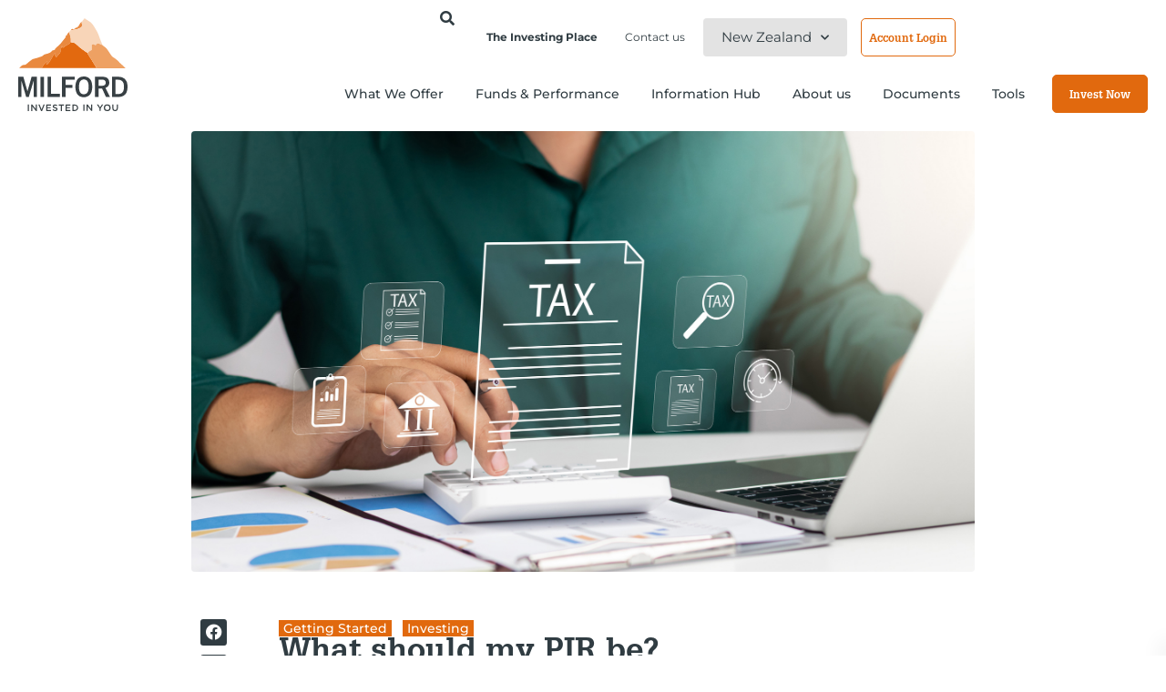

--- FILE ---
content_type: text/html; charset=UTF-8
request_url: https://milfordasset.com/insights/what-should-my-pir-be
body_size: 41990
content:
<!DOCTYPE html>
<html lang="en-NZ">
<head>
	<meta charset="UTF-8">
	<meta name="viewport" content="width=device-width, initial-scale=1.0, viewport-fit=cover" />		<meta name='robots' content='index, follow, max-image-preview:large, max-snippet:-1, max-video-preview:-1' />
	<style>img:is([sizes="auto" i], [sizes^="auto," i]) { contain-intrinsic-size: 3000px 1500px }</style>
	
	<!-- This site is optimized with the Yoast SEO plugin v26.8 - https://yoast.com/product/yoast-seo-wordpress/ -->
	<title>What should my PIR be? - Milford</title>
	<link rel="canonical" href="https://milfordasset.com/insights/what-should-my-pir-be" />
	<meta name="twitter:label1" content="Written by" />
	<meta name="twitter:data1" content="Marcia Masters" />
	<meta name="twitter:label2" content="Est. reading time" />
	<meta name="twitter:data2" content="2 minutes" />
	<script type="application/ld+json" class="yoast-schema-graph">{"@context":"https://schema.org","@graph":[{"@type":"Article","@id":"https://milfordasset.com/insights/what-should-my-pir-be#article","isPartOf":{"@id":"https://milfordasset.com/insights/what-should-my-pir-be"},"author":{"name":"Marcia Masters","@id":"https://milfordasset.com/#/schema/person/b1e23172bf2cb18dd1bb4612fe6d675b"},"headline":"What should my PIR be?","datePublished":"2019-06-27T03:09:10+00:00","dateModified":"2025-09-24T10:49:34+00:00","mainEntityOfPage":{"@id":"https://milfordasset.com/insights/what-should-my-pir-be"},"wordCount":166,"publisher":{"@id":"https://milfordasset.com/#organization"},"image":{"@id":"https://milfordasset.com/insights/what-should-my-pir-be#primaryimage"},"thumbnailUrl":"https://milfordasset.com/wp-content/uploads/2019/06/PIR-featured-image.jpg","articleSection":["Getting Started","Investing"],"inLanguage":"en-NZ"},{"@type":"WebPage","@id":"https://milfordasset.com/insights/what-should-my-pir-be","url":"https://milfordasset.com/insights/what-should-my-pir-be","name":"What should my PIR be? - Milford","isPartOf":{"@id":"https://milfordasset.com/#website"},"primaryImageOfPage":{"@id":"https://milfordasset.com/insights/what-should-my-pir-be#primaryimage"},"image":{"@id":"https://milfordasset.com/insights/what-should-my-pir-be#primaryimage"},"thumbnailUrl":"https://milfordasset.com/wp-content/uploads/2019/06/PIR-featured-image.jpg","datePublished":"2019-06-27T03:09:10+00:00","dateModified":"2025-09-24T10:49:34+00:00","breadcrumb":{"@id":"https://milfordasset.com/insights/what-should-my-pir-be#breadcrumb"},"inLanguage":"en-NZ","potentialAction":[{"@type":"ReadAction","target":["https://milfordasset.com/insights/what-should-my-pir-be"]}]},{"@type":"ImageObject","inLanguage":"en-NZ","@id":"https://milfordasset.com/insights/what-should-my-pir-be#primaryimage","url":"https://milfordasset.com/wp-content/uploads/2019/06/PIR-featured-image.jpg","contentUrl":"https://milfordasset.com/wp-content/uploads/2019/06/PIR-featured-image.jpg","width":1920,"height":1079,"caption":"PIR update"},{"@type":"BreadcrumbList","@id":"https://milfordasset.com/insights/what-should-my-pir-be#breadcrumb","itemListElement":[{"@type":"ListItem","position":1,"name":"Home","item":"https://milfordasset.com/"},{"@type":"ListItem","position":2,"name":"What should my PIR be?"}]},{"@type":"WebSite","@id":"https://milfordasset.com/#website","url":"https://milfordasset.com/","name":"Milford","description":"Invested in You","publisher":{"@id":"https://milfordasset.com/#organization"},"potentialAction":[{"@type":"SearchAction","target":{"@type":"EntryPoint","urlTemplate":"https://milfordasset.com/?s={search_term_string}"},"query-input":{"@type":"PropertyValueSpecification","valueRequired":true,"valueName":"search_term_string"}}],"inLanguage":"en-NZ"},{"@type":"Organization","@id":"https://milfordasset.com/#organization","name":"Milford","url":"https://milfordasset.com/","logo":{"@type":"ImageObject","inLanguage":"en-NZ","@id":"https://milfordasset.com/#/schema/logo/image/","url":"https://milfordasset.com/wp-content/uploads/2022/02/Milford.svg","contentUrl":"https://milfordasset.com/wp-content/uploads/2022/02/Milford.svg","width":745,"height":488,"caption":"Milford"},"image":{"@id":"https://milfordasset.com/#/schema/logo/image/"}},{"@type":"Person","@id":"https://milfordasset.com/#/schema/person/b1e23172bf2cb18dd1bb4612fe6d675b","name":"Marcia Masters","image":{"@type":"ImageObject","inLanguage":"en-NZ","@id":"https://milfordasset.com/#/schema/person/image/","url":"https://secure.gravatar.com/avatar/58e5f22f8ca20559aa64fe70134657d9a758763703c3be4123c35b5c2e1eaf26?s=96&d=mm&r=g","contentUrl":"https://secure.gravatar.com/avatar/58e5f22f8ca20559aa64fe70134657d9a758763703c3be4123c35b5c2e1eaf26?s=96&d=mm&r=g","caption":"Marcia Masters"}}]}</script>
	<!-- / Yoast SEO plugin. -->


<link rel='dns-prefetch' href='//cdnjs.cloudflare.com' />
<link rel='dns-prefetch' href='//use.fontawesome.com' />
<script type="text/javascript">
/* <![CDATA[ */
window._wpemojiSettings = {"baseUrl":"https:\/\/s.w.org\/images\/core\/emoji\/16.0.1\/72x72\/","ext":".png","svgUrl":"https:\/\/s.w.org\/images\/core\/emoji\/16.0.1\/svg\/","svgExt":".svg","source":{"concatemoji":"https:\/\/milfordasset.com\/wp-includes\/js\/wp-emoji-release.min.js?ver=6.8.3"}};
/*! This file is auto-generated */
!function(s,n){var o,i,e;function c(e){try{var t={supportTests:e,timestamp:(new Date).valueOf()};sessionStorage.setItem(o,JSON.stringify(t))}catch(e){}}function p(e,t,n){e.clearRect(0,0,e.canvas.width,e.canvas.height),e.fillText(t,0,0);var t=new Uint32Array(e.getImageData(0,0,e.canvas.width,e.canvas.height).data),a=(e.clearRect(0,0,e.canvas.width,e.canvas.height),e.fillText(n,0,0),new Uint32Array(e.getImageData(0,0,e.canvas.width,e.canvas.height).data));return t.every(function(e,t){return e===a[t]})}function u(e,t){e.clearRect(0,0,e.canvas.width,e.canvas.height),e.fillText(t,0,0);for(var n=e.getImageData(16,16,1,1),a=0;a<n.data.length;a++)if(0!==n.data[a])return!1;return!0}function f(e,t,n,a){switch(t){case"flag":return n(e,"\ud83c\udff3\ufe0f\u200d\u26a7\ufe0f","\ud83c\udff3\ufe0f\u200b\u26a7\ufe0f")?!1:!n(e,"\ud83c\udde8\ud83c\uddf6","\ud83c\udde8\u200b\ud83c\uddf6")&&!n(e,"\ud83c\udff4\udb40\udc67\udb40\udc62\udb40\udc65\udb40\udc6e\udb40\udc67\udb40\udc7f","\ud83c\udff4\u200b\udb40\udc67\u200b\udb40\udc62\u200b\udb40\udc65\u200b\udb40\udc6e\u200b\udb40\udc67\u200b\udb40\udc7f");case"emoji":return!a(e,"\ud83e\udedf")}return!1}function g(e,t,n,a){var r="undefined"!=typeof WorkerGlobalScope&&self instanceof WorkerGlobalScope?new OffscreenCanvas(300,150):s.createElement("canvas"),o=r.getContext("2d",{willReadFrequently:!0}),i=(o.textBaseline="top",o.font="600 32px Arial",{});return e.forEach(function(e){i[e]=t(o,e,n,a)}),i}function t(e){var t=s.createElement("script");t.src=e,t.defer=!0,s.head.appendChild(t)}"undefined"!=typeof Promise&&(o="wpEmojiSettingsSupports",i=["flag","emoji"],n.supports={everything:!0,everythingExceptFlag:!0},e=new Promise(function(e){s.addEventListener("DOMContentLoaded",e,{once:!0})}),new Promise(function(t){var n=function(){try{var e=JSON.parse(sessionStorage.getItem(o));if("object"==typeof e&&"number"==typeof e.timestamp&&(new Date).valueOf()<e.timestamp+604800&&"object"==typeof e.supportTests)return e.supportTests}catch(e){}return null}();if(!n){if("undefined"!=typeof Worker&&"undefined"!=typeof OffscreenCanvas&&"undefined"!=typeof URL&&URL.createObjectURL&&"undefined"!=typeof Blob)try{var e="postMessage("+g.toString()+"("+[JSON.stringify(i),f.toString(),p.toString(),u.toString()].join(",")+"));",a=new Blob([e],{type:"text/javascript"}),r=new Worker(URL.createObjectURL(a),{name:"wpTestEmojiSupports"});return void(r.onmessage=function(e){c(n=e.data),r.terminate(),t(n)})}catch(e){}c(n=g(i,f,p,u))}t(n)}).then(function(e){for(var t in e)n.supports[t]=e[t],n.supports.everything=n.supports.everything&&n.supports[t],"flag"!==t&&(n.supports.everythingExceptFlag=n.supports.everythingExceptFlag&&n.supports[t]);n.supports.everythingExceptFlag=n.supports.everythingExceptFlag&&!n.supports.flag,n.DOMReady=!1,n.readyCallback=function(){n.DOMReady=!0}}).then(function(){return e}).then(function(){var e;n.supports.everything||(n.readyCallback(),(e=n.source||{}).concatemoji?t(e.concatemoji):e.wpemoji&&e.twemoji&&(t(e.twemoji),t(e.wpemoji)))}))}((window,document),window._wpemojiSettings);
/* ]]> */
</script>
<style id='wp-emoji-styles-inline-css' type='text/css'>

	img.wp-smiley, img.emoji {
		display: inline !important;
		border: none !important;
		box-shadow: none !important;
		height: 1em !important;
		width: 1em !important;
		margin: 0 0.07em !important;
		vertical-align: -0.1em !important;
		background: none !important;
		padding: 0 !important;
	}
</style>
<style id='classic-theme-styles-inline-css' type='text/css'>
/*! This file is auto-generated */
.wp-block-button__link{color:#fff;background-color:#32373c;border-radius:9999px;box-shadow:none;text-decoration:none;padding:calc(.667em + 2px) calc(1.333em + 2px);font-size:1.125em}.wp-block-file__button{background:#32373c;color:#fff;text-decoration:none}
</style>
<style id='elasticpress-related-posts-style-inline-css' type='text/css'>
.editor-styles-wrapper .wp-block-elasticpress-related-posts ul,.wp-block-elasticpress-related-posts ul{list-style-type:none;padding:0}.editor-styles-wrapper .wp-block-elasticpress-related-posts ul li a>div{display:inline}

</style>
<style id='font-awesome-svg-styles-default-inline-css' type='text/css'>
.svg-inline--fa {
  display: inline-block;
  height: 1em;
  overflow: visible;
  vertical-align: -.125em;
}
</style>
<link rel='stylesheet' id='font-awesome-svg-styles-css' href='https://milfordasset.com/wp-content/uploads/font-awesome/v5.13.0/css/svg-with-js.css' type='text/css' media='all' />
<style id='font-awesome-svg-styles-inline-css' type='text/css'>
   .wp-block-font-awesome-icon svg::before,
   .wp-rich-text-font-awesome-icon svg::before {content: unset;}
</style>
<style id='global-styles-inline-css' type='text/css'>
:root{--wp--preset--aspect-ratio--square: 1;--wp--preset--aspect-ratio--4-3: 4/3;--wp--preset--aspect-ratio--3-4: 3/4;--wp--preset--aspect-ratio--3-2: 3/2;--wp--preset--aspect-ratio--2-3: 2/3;--wp--preset--aspect-ratio--16-9: 16/9;--wp--preset--aspect-ratio--9-16: 9/16;--wp--preset--color--black: #000000;--wp--preset--color--cyan-bluish-gray: #abb8c3;--wp--preset--color--white: #ffffff;--wp--preset--color--pale-pink: #f78da7;--wp--preset--color--vivid-red: #cf2e2e;--wp--preset--color--luminous-vivid-orange: #ff6900;--wp--preset--color--luminous-vivid-amber: #fcb900;--wp--preset--color--light-green-cyan: #7bdcb5;--wp--preset--color--vivid-green-cyan: #00d084;--wp--preset--color--pale-cyan-blue: #8ed1fc;--wp--preset--color--vivid-cyan-blue: #0693e3;--wp--preset--color--vivid-purple: #9b51e0;--wp--preset--gradient--vivid-cyan-blue-to-vivid-purple: linear-gradient(135deg,rgba(6,147,227,1) 0%,rgb(155,81,224) 100%);--wp--preset--gradient--light-green-cyan-to-vivid-green-cyan: linear-gradient(135deg,rgb(122,220,180) 0%,rgb(0,208,130) 100%);--wp--preset--gradient--luminous-vivid-amber-to-luminous-vivid-orange: linear-gradient(135deg,rgba(252,185,0,1) 0%,rgba(255,105,0,1) 100%);--wp--preset--gradient--luminous-vivid-orange-to-vivid-red: linear-gradient(135deg,rgba(255,105,0,1) 0%,rgb(207,46,46) 100%);--wp--preset--gradient--very-light-gray-to-cyan-bluish-gray: linear-gradient(135deg,rgb(238,238,238) 0%,rgb(169,184,195) 100%);--wp--preset--gradient--cool-to-warm-spectrum: linear-gradient(135deg,rgb(74,234,220) 0%,rgb(151,120,209) 20%,rgb(207,42,186) 40%,rgb(238,44,130) 60%,rgb(251,105,98) 80%,rgb(254,248,76) 100%);--wp--preset--gradient--blush-light-purple: linear-gradient(135deg,rgb(255,206,236) 0%,rgb(152,150,240) 100%);--wp--preset--gradient--blush-bordeaux: linear-gradient(135deg,rgb(254,205,165) 0%,rgb(254,45,45) 50%,rgb(107,0,62) 100%);--wp--preset--gradient--luminous-dusk: linear-gradient(135deg,rgb(255,203,112) 0%,rgb(199,81,192) 50%,rgb(65,88,208) 100%);--wp--preset--gradient--pale-ocean: linear-gradient(135deg,rgb(255,245,203) 0%,rgb(182,227,212) 50%,rgb(51,167,181) 100%);--wp--preset--gradient--electric-grass: linear-gradient(135deg,rgb(202,248,128) 0%,rgb(113,206,126) 100%);--wp--preset--gradient--midnight: linear-gradient(135deg,rgb(2,3,129) 0%,rgb(40,116,252) 100%);--wp--preset--font-size--small: 13px;--wp--preset--font-size--medium: 20px;--wp--preset--font-size--large: 36px;--wp--preset--font-size--x-large: 42px;--wp--preset--spacing--20: 0.44rem;--wp--preset--spacing--30: 0.67rem;--wp--preset--spacing--40: 1rem;--wp--preset--spacing--50: 1.5rem;--wp--preset--spacing--60: 2.25rem;--wp--preset--spacing--70: 3.38rem;--wp--preset--spacing--80: 5.06rem;--wp--preset--shadow--natural: 6px 6px 9px rgba(0, 0, 0, 0.2);--wp--preset--shadow--deep: 12px 12px 50px rgba(0, 0, 0, 0.4);--wp--preset--shadow--sharp: 6px 6px 0px rgba(0, 0, 0, 0.2);--wp--preset--shadow--outlined: 6px 6px 0px -3px rgba(255, 255, 255, 1), 6px 6px rgba(0, 0, 0, 1);--wp--preset--shadow--crisp: 6px 6px 0px rgba(0, 0, 0, 1);}:where(.is-layout-flex){gap: 0.5em;}:where(.is-layout-grid){gap: 0.5em;}body .is-layout-flex{display: flex;}.is-layout-flex{flex-wrap: wrap;align-items: center;}.is-layout-flex > :is(*, div){margin: 0;}body .is-layout-grid{display: grid;}.is-layout-grid > :is(*, div){margin: 0;}:where(.wp-block-columns.is-layout-flex){gap: 2em;}:where(.wp-block-columns.is-layout-grid){gap: 2em;}:where(.wp-block-post-template.is-layout-flex){gap: 1.25em;}:where(.wp-block-post-template.is-layout-grid){gap: 1.25em;}.has-black-color{color: var(--wp--preset--color--black) !important;}.has-cyan-bluish-gray-color{color: var(--wp--preset--color--cyan-bluish-gray) !important;}.has-white-color{color: var(--wp--preset--color--white) !important;}.has-pale-pink-color{color: var(--wp--preset--color--pale-pink) !important;}.has-vivid-red-color{color: var(--wp--preset--color--vivid-red) !important;}.has-luminous-vivid-orange-color{color: var(--wp--preset--color--luminous-vivid-orange) !important;}.has-luminous-vivid-amber-color{color: var(--wp--preset--color--luminous-vivid-amber) !important;}.has-light-green-cyan-color{color: var(--wp--preset--color--light-green-cyan) !important;}.has-vivid-green-cyan-color{color: var(--wp--preset--color--vivid-green-cyan) !important;}.has-pale-cyan-blue-color{color: var(--wp--preset--color--pale-cyan-blue) !important;}.has-vivid-cyan-blue-color{color: var(--wp--preset--color--vivid-cyan-blue) !important;}.has-vivid-purple-color{color: var(--wp--preset--color--vivid-purple) !important;}.has-black-background-color{background-color: var(--wp--preset--color--black) !important;}.has-cyan-bluish-gray-background-color{background-color: var(--wp--preset--color--cyan-bluish-gray) !important;}.has-white-background-color{background-color: var(--wp--preset--color--white) !important;}.has-pale-pink-background-color{background-color: var(--wp--preset--color--pale-pink) !important;}.has-vivid-red-background-color{background-color: var(--wp--preset--color--vivid-red) !important;}.has-luminous-vivid-orange-background-color{background-color: var(--wp--preset--color--luminous-vivid-orange) !important;}.has-luminous-vivid-amber-background-color{background-color: var(--wp--preset--color--luminous-vivid-amber) !important;}.has-light-green-cyan-background-color{background-color: var(--wp--preset--color--light-green-cyan) !important;}.has-vivid-green-cyan-background-color{background-color: var(--wp--preset--color--vivid-green-cyan) !important;}.has-pale-cyan-blue-background-color{background-color: var(--wp--preset--color--pale-cyan-blue) !important;}.has-vivid-cyan-blue-background-color{background-color: var(--wp--preset--color--vivid-cyan-blue) !important;}.has-vivid-purple-background-color{background-color: var(--wp--preset--color--vivid-purple) !important;}.has-black-border-color{border-color: var(--wp--preset--color--black) !important;}.has-cyan-bluish-gray-border-color{border-color: var(--wp--preset--color--cyan-bluish-gray) !important;}.has-white-border-color{border-color: var(--wp--preset--color--white) !important;}.has-pale-pink-border-color{border-color: var(--wp--preset--color--pale-pink) !important;}.has-vivid-red-border-color{border-color: var(--wp--preset--color--vivid-red) !important;}.has-luminous-vivid-orange-border-color{border-color: var(--wp--preset--color--luminous-vivid-orange) !important;}.has-luminous-vivid-amber-border-color{border-color: var(--wp--preset--color--luminous-vivid-amber) !important;}.has-light-green-cyan-border-color{border-color: var(--wp--preset--color--light-green-cyan) !important;}.has-vivid-green-cyan-border-color{border-color: var(--wp--preset--color--vivid-green-cyan) !important;}.has-pale-cyan-blue-border-color{border-color: var(--wp--preset--color--pale-cyan-blue) !important;}.has-vivid-cyan-blue-border-color{border-color: var(--wp--preset--color--vivid-cyan-blue) !important;}.has-vivid-purple-border-color{border-color: var(--wp--preset--color--vivid-purple) !important;}.has-vivid-cyan-blue-to-vivid-purple-gradient-background{background: var(--wp--preset--gradient--vivid-cyan-blue-to-vivid-purple) !important;}.has-light-green-cyan-to-vivid-green-cyan-gradient-background{background: var(--wp--preset--gradient--light-green-cyan-to-vivid-green-cyan) !important;}.has-luminous-vivid-amber-to-luminous-vivid-orange-gradient-background{background: var(--wp--preset--gradient--luminous-vivid-amber-to-luminous-vivid-orange) !important;}.has-luminous-vivid-orange-to-vivid-red-gradient-background{background: var(--wp--preset--gradient--luminous-vivid-orange-to-vivid-red) !important;}.has-very-light-gray-to-cyan-bluish-gray-gradient-background{background: var(--wp--preset--gradient--very-light-gray-to-cyan-bluish-gray) !important;}.has-cool-to-warm-spectrum-gradient-background{background: var(--wp--preset--gradient--cool-to-warm-spectrum) !important;}.has-blush-light-purple-gradient-background{background: var(--wp--preset--gradient--blush-light-purple) !important;}.has-blush-bordeaux-gradient-background{background: var(--wp--preset--gradient--blush-bordeaux) !important;}.has-luminous-dusk-gradient-background{background: var(--wp--preset--gradient--luminous-dusk) !important;}.has-pale-ocean-gradient-background{background: var(--wp--preset--gradient--pale-ocean) !important;}.has-electric-grass-gradient-background{background: var(--wp--preset--gradient--electric-grass) !important;}.has-midnight-gradient-background{background: var(--wp--preset--gradient--midnight) !important;}.has-small-font-size{font-size: var(--wp--preset--font-size--small) !important;}.has-medium-font-size{font-size: var(--wp--preset--font-size--medium) !important;}.has-large-font-size{font-size: var(--wp--preset--font-size--large) !important;}.has-x-large-font-size{font-size: var(--wp--preset--font-size--x-large) !important;}
:where(.wp-block-post-template.is-layout-flex){gap: 1.25em;}:where(.wp-block-post-template.is-layout-grid){gap: 1.25em;}
:where(.wp-block-columns.is-layout-flex){gap: 2em;}:where(.wp-block-columns.is-layout-grid){gap: 2em;}
:root :where(.wp-block-pullquote){font-size: 1.5em;line-height: 1.6;}
</style>
<link rel='stylesheet' id='ep_general_styles-css' href='https://milfordasset.com/wp-content/plugins/elasticpress/dist/css/general-styles.css?ver=66295efe92a630617c00' type='text/css' media='all' />
<link rel='stylesheet' id='owl-carousel-css' href='https://milfordasset.com/wp-content/themes/theme.milfordasset/assets/css/owl.carousel.min.css?ver=6.8.3' type='text/css' media='all' />
<link rel='stylesheet' id='owl-carousel-theme-css' href='https://milfordasset.com/wp-content/themes/theme.milfordasset/assets/css/owl.theme.default.min.css?ver=6.8.3' type='text/css' media='all' />
<link rel='stylesheet' id='izimodal-css' href='https://cdnjs.cloudflare.com/ajax/libs/izimodal/1.5.1/css/iziModal.min.css?ver=6.8.3' type='text/css' media='all' />
<link rel='stylesheet' id='main-style-css' href='https://milfordasset.com/wp-content/themes/theme.milfordasset/style.css?ver=1769645583' type='text/css' media='all' />
<link rel='stylesheet' id='font-awesome-official-css' href='https://use.fontawesome.com/releases/v5.13.0/css/all.css' type='text/css' media='all' integrity="sha384-Bfad6CLCknfcloXFOyFnlgtENryhrpZCe29RTifKEixXQZ38WheV+i/6YWSzkz3V" crossorigin="anonymous" />
<link rel='stylesheet' id='dflip-style-css' href='https://milfordasset.com/wp-content/plugins/dflip/assets/css/dflip.min.css?ver=2.4.13' type='text/css' media='all' />
<link rel='stylesheet' id='elementor-frontend-css' href='https://milfordasset.com/wp-content/plugins/elementor/assets/css/frontend.min.css?ver=3.33.2' type='text/css' media='all' />
<link rel='stylesheet' id='eael-general-css' href='https://milfordasset.com/wp-content/plugins/essential-addons-for-elementor-lite/assets/front-end/css/view/general.min.css?ver=6.5.3' type='text/css' media='all' />
<link rel='stylesheet' id='eael-33143-css' href='https://milfordasset.com/wp-content/uploads/essential-addons-elementor/eael-33143.css?ver=1758754174' type='text/css' media='all' />
<link rel='stylesheet' id='widget-nav-menu-css' href='https://milfordasset.com/wp-content/plugins/elementor-pro/assets/css/widget-nav-menu.min.css?ver=3.32.3' type='text/css' media='all' />
<link rel='stylesheet' id='widget-search-form-css' href='https://milfordasset.com/wp-content/plugins/elementor-pro/assets/css/widget-search-form.min.css?ver=3.32.3' type='text/css' media='all' />
<link rel='stylesheet' id='elementor-icons-shared-0-css' href='https://milfordasset.com/wp-content/plugins/elementor/assets/lib/font-awesome/css/fontawesome.min.css?ver=5.15.3' type='text/css' media='all' />
<link rel='stylesheet' id='elementor-icons-fa-solid-css' href='https://milfordasset.com/wp-content/plugins/elementor/assets/lib/font-awesome/css/solid.min.css?ver=5.15.3' type='text/css' media='all' />
<link rel='stylesheet' id='elementor-icons-css' href='https://milfordasset.com/wp-content/plugins/elementor/assets/lib/eicons/css/elementor-icons.min.css?ver=5.44.0' type='text/css' media='all' />
<style id='elementor-icons-inline-css' type='text/css'>

		.elementor-add-new-section .elementor-add-templately-promo-button{
            background-color: #5d4fff;
            background-image: url(https://milfordasset.com/wp-content/plugins/essential-addons-for-elementor-lite/assets/admin/images/templately/logo-icon.svg);
            background-repeat: no-repeat;
            background-position: center center;
            position: relative;
        }
        
		.elementor-add-new-section .elementor-add-templately-promo-button > i{
            height: 12px;
        }
        
        body .elementor-add-new-section .elementor-add-section-area-button {
            margin-left: 0;
        }

		.elementor-add-new-section .elementor-add-templately-promo-button{
            background-color: #5d4fff;
            background-image: url(https://milfordasset.com/wp-content/plugins/essential-addons-for-elementor-lite/assets/admin/images/templately/logo-icon.svg);
            background-repeat: no-repeat;
            background-position: center center;
            position: relative;
        }
        
		.elementor-add-new-section .elementor-add-templately-promo-button > i{
            height: 12px;
        }
        
        body .elementor-add-new-section .elementor-add-section-area-button {
            margin-left: 0;
        }

		.elementor-add-new-section .elementor-add-templately-promo-button{
            background-color: #5d4fff;
            background-image: url(https://milfordasset.com/wp-content/plugins/essential-addons-for-elementor-lite/assets/admin/images/templately/logo-icon.svg);
            background-repeat: no-repeat;
            background-position: center center;
            position: relative;
        }
        
		.elementor-add-new-section .elementor-add-templately-promo-button > i{
            height: 12px;
        }
        
        body .elementor-add-new-section .elementor-add-section-area-button {
            margin-left: 0;
        }

		.elementor-add-new-section .elementor-add-templately-promo-button{
            background-color: #5d4fff;
            background-image: url(https://milfordasset.com/wp-content/plugins/essential-addons-for-elementor-lite/assets/admin/images/templately/logo-icon.svg);
            background-repeat: no-repeat;
            background-position: center center;
            position: relative;
        }
        
		.elementor-add-new-section .elementor-add-templately-promo-button > i{
            height: 12px;
        }
        
        body .elementor-add-new-section .elementor-add-section-area-button {
            margin-left: 0;
        }
</style>
<link rel='stylesheet' id='e-popup-css' href='https://milfordasset.com/wp-content/plugins/elementor-pro/assets/css/conditionals/popup.min.css?ver=3.32.3' type='text/css' media='all' />
<link rel='stylesheet' id='widget-image-css' href='https://milfordasset.com/wp-content/plugins/elementor/assets/css/widget-image.min.css?ver=3.33.2' type='text/css' media='all' />
<link rel='stylesheet' id='widget-heading-css' href='https://milfordasset.com/wp-content/plugins/elementor/assets/css/widget-heading.min.css?ver=3.33.2' type='text/css' media='all' />
<link rel='stylesheet' id='e-animation-fadeIn-css' href='https://milfordasset.com/wp-content/plugins/elementor/assets/lib/animations/styles/fadeIn.min.css?ver=3.33.2' type='text/css' media='all' />
<link rel='stylesheet' id='widget-mega-menu-css' href='https://milfordasset.com/wp-content/plugins/elementor-pro/assets/css/widget-mega-menu.min.css?ver=3.32.3' type='text/css' media='all' />
<link rel='stylesheet' id='widget-social-icons-css' href='https://milfordasset.com/wp-content/plugins/elementor/assets/css/widget-social-icons.min.css?ver=3.33.2' type='text/css' media='all' />
<link rel='stylesheet' id='e-apple-webkit-css' href='https://milfordasset.com/wp-content/plugins/elementor/assets/css/conditionals/apple-webkit.min.css?ver=3.33.2' type='text/css' media='all' />
<link rel='stylesheet' id='eael-41413-css' href='https://milfordasset.com/wp-content/uploads/essential-addons-elementor/eael-41413.css?ver=1758754174' type='text/css' media='all' />
<link rel='stylesheet' id='widget-share-buttons-css' href='https://milfordasset.com/wp-content/plugins/elementor-pro/assets/css/widget-share-buttons.min.css?ver=3.32.3' type='text/css' media='all' />
<link rel='stylesheet' id='elementor-icons-fa-brands-css' href='https://milfordasset.com/wp-content/plugins/elementor/assets/lib/font-awesome/css/brands.min.css?ver=5.15.3' type='text/css' media='all' />
<link rel='stylesheet' id='widget-post-info-css' href='https://milfordasset.com/wp-content/plugins/elementor-pro/assets/css/widget-post-info.min.css?ver=3.32.3' type='text/css' media='all' />
<link rel='stylesheet' id='widget-icon-list-css' href='https://milfordasset.com/wp-content/plugins/elementor/assets/css/widget-icon-list.min.css?ver=3.33.2' type='text/css' media='all' />
<link rel='stylesheet' id='elementor-icons-fa-regular-css' href='https://milfordasset.com/wp-content/plugins/elementor/assets/lib/font-awesome/css/regular.min.css?ver=5.15.3' type='text/css' media='all' />
<link rel='stylesheet' id='widget-post-navigation-css' href='https://milfordasset.com/wp-content/plugins/elementor-pro/assets/css/widget-post-navigation.min.css?ver=3.32.3' type='text/css' media='all' />
<link rel='stylesheet' id='widget-posts-css' href='https://milfordasset.com/wp-content/plugins/elementor-pro/assets/css/widget-posts.min.css?ver=3.32.3' type='text/css' media='all' />
<link rel='stylesheet' id='elementor-post-19792-css' href='https://milfordasset.com/wp-content/uploads/elementor/css/post-19792.css?ver=1769645586' type='text/css' media='all' />
<link rel='stylesheet' id='elementor-post-33143-css' href='https://milfordasset.com/wp-content/uploads/elementor/css/post-33143.css?ver=1769645586' type='text/css' media='all' />
<link rel='stylesheet' id='elementor-post-28893-css' href='https://milfordasset.com/wp-content/uploads/elementor/css/post-28893.css?ver=1769645586' type='text/css' media='all' />
<link rel='stylesheet' id='elementor-post-28569-css' href='https://milfordasset.com/wp-content/uploads/elementor/css/post-28569.css?ver=1769645586' type='text/css' media='all' />
<link rel='stylesheet' id='elementor-post-32973-css' href='https://milfordasset.com/wp-content/uploads/elementor/css/post-32973.css?ver=1769645587' type='text/css' media='all' />
<link rel='stylesheet' id='elementor-post-32970-css' href='https://milfordasset.com/wp-content/uploads/elementor/css/post-32970.css?ver=1769645588' type='text/css' media='all' />
<link rel='stylesheet' id='elementor-post-41413-css' href='https://milfordasset.com/wp-content/uploads/elementor/css/post-41413.css?ver=1769645644' type='text/css' media='all' />
<link rel='stylesheet' id='elasticpress-autosuggest-css' href='https://milfordasset.com/wp-content/plugins/elasticpress/dist/css/autosuggest-styles.css?ver=d87f34a78edccbda21b1' type='text/css' media='all' />
<link rel='stylesheet' id='elasticpress-facets-css' href='https://milfordasset.com/wp-content/plugins/elasticpress/dist/css/facets-styles.css?ver=e96caca972beab457d95' type='text/css' media='all' />
<link rel='stylesheet' id='searchterm-highlighting-css' href='https://milfordasset.com/wp-content/plugins/elasticpress/dist/css/highlighting-styles.css?ver=252562c4ed9241547293' type='text/css' media='all' />
<link rel='stylesheet' id='font-awesome-official-v4shim-css' href='https://use.fontawesome.com/releases/v5.13.0/css/v4-shims.css' type='text/css' media='all' integrity="sha384-/7iOrVBege33/9vHFYEtviVcxjUsNCqyeMnlW/Ms+PH8uRdFkKFmqf9CbVAN0Qef" crossorigin="anonymous" />
<style id='font-awesome-official-v4shim-inline-css' type='text/css'>
@font-face {
font-family: "FontAwesome";
font-display: block;
src: url("https://use.fontawesome.com/releases/v5.13.0/webfonts/fa-brands-400.eot"),
		url("https://use.fontawesome.com/releases/v5.13.0/webfonts/fa-brands-400.eot?#iefix") format("embedded-opentype"),
		url("https://use.fontawesome.com/releases/v5.13.0/webfonts/fa-brands-400.woff2") format("woff2"),
		url("https://use.fontawesome.com/releases/v5.13.0/webfonts/fa-brands-400.woff") format("woff"),
		url("https://use.fontawesome.com/releases/v5.13.0/webfonts/fa-brands-400.ttf") format("truetype"),
		url("https://use.fontawesome.com/releases/v5.13.0/webfonts/fa-brands-400.svg#fontawesome") format("svg");
}

@font-face {
font-family: "FontAwesome";
font-display: block;
src: url("https://use.fontawesome.com/releases/v5.13.0/webfonts/fa-solid-900.eot"),
		url("https://use.fontawesome.com/releases/v5.13.0/webfonts/fa-solid-900.eot?#iefix") format("embedded-opentype"),
		url("https://use.fontawesome.com/releases/v5.13.0/webfonts/fa-solid-900.woff2") format("woff2"),
		url("https://use.fontawesome.com/releases/v5.13.0/webfonts/fa-solid-900.woff") format("woff"),
		url("https://use.fontawesome.com/releases/v5.13.0/webfonts/fa-solid-900.ttf") format("truetype"),
		url("https://use.fontawesome.com/releases/v5.13.0/webfonts/fa-solid-900.svg#fontawesome") format("svg");
}

@font-face {
font-family: "FontAwesome";
font-display: block;
src: url("https://use.fontawesome.com/releases/v5.13.0/webfonts/fa-regular-400.eot"),
		url("https://use.fontawesome.com/releases/v5.13.0/webfonts/fa-regular-400.eot?#iefix") format("embedded-opentype"),
		url("https://use.fontawesome.com/releases/v5.13.0/webfonts/fa-regular-400.woff2") format("woff2"),
		url("https://use.fontawesome.com/releases/v5.13.0/webfonts/fa-regular-400.woff") format("woff"),
		url("https://use.fontawesome.com/releases/v5.13.0/webfonts/fa-regular-400.ttf") format("truetype"),
		url("https://use.fontawesome.com/releases/v5.13.0/webfonts/fa-regular-400.svg#fontawesome") format("svg");
unicode-range: U+F004-F005,U+F007,U+F017,U+F022,U+F024,U+F02E,U+F03E,U+F044,U+F057-F059,U+F06E,U+F070,U+F075,U+F07B-F07C,U+F080,U+F086,U+F089,U+F094,U+F09D,U+F0A0,U+F0A4-F0A7,U+F0C5,U+F0C7-F0C8,U+F0E0,U+F0EB,U+F0F3,U+F0F8,U+F0FE,U+F111,U+F118-F11A,U+F11C,U+F133,U+F144,U+F146,U+F14A,U+F14D-F14E,U+F150-F152,U+F15B-F15C,U+F164-F165,U+F185-F186,U+F191-F192,U+F1AD,U+F1C1-F1C9,U+F1CD,U+F1D8,U+F1E3,U+F1EA,U+F1F6,U+F1F9,U+F20A,U+F247-F249,U+F24D,U+F254-F25B,U+F25D,U+F267,U+F271-F274,U+F279,U+F28B,U+F28D,U+F2B5-F2B6,U+F2B9,U+F2BB,U+F2BD,U+F2C1-F2C2,U+F2D0,U+F2D2,U+F2DC,U+F2ED,U+F328,U+F358-F35B,U+F3A5,U+F3D1,U+F410,U+F4AD;
}
</style>
<link rel='stylesheet' id='elementor-gf-local-robotoslab-css' href='https://milfordasset.com/wp-content/uploads/elementor/google-fonts/css/robotoslab.css?ver=1750915099' type='text/css' media='all' />
<link rel='stylesheet' id='elementor-gf-local-montserrat-css' href='https://milfordasset.com/wp-content/uploads/elementor/google-fonts/css/montserrat.css?ver=1750915131' type='text/css' media='all' />
<link rel='stylesheet' id='elementor-gf-local-roboto-css' href='https://milfordasset.com/wp-content/uploads/elementor/google-fonts/css/roboto.css?ver=1750915174' type='text/css' media='all' />
<script type="text/javascript" src="https://milfordasset.com/wp-includes/js/jquery/jquery.min.js?ver=3.7.1" id="jquery-core-js"></script>
<script type="text/javascript" src="https://milfordasset.com/wp-content/themes/theme.milfordasset/assets/js/bootstrap.bundle.min.js?ver=20251120" id="bootstrap-bundle-js"></script>
<script type="text/javascript" src="https://milfordasset.com/wp-content/themes/theme.milfordasset/assets/js/init.js?ver=20251120" id="init-js"></script>
<link rel="https://api.w.org/" href="https://milfordasset.com/wp-json/" /><link rel="alternate" title="JSON" type="application/json" href="https://milfordasset.com/wp-json/wp/v2/posts/15601" /><link rel="EditURI" type="application/rsd+xml" title="RSD" href="https://milfordasset.com/xmlrpc.php?rsd" />
<link rel='shortlink' href='https://milfordasset.com/?p=15601' />
<link rel="alternate" title="oEmbed (JSON)" type="application/json+oembed" href="https://milfordasset.com/wp-json/oembed/1.0/embed?url=https%3A%2F%2Fmilfordasset.com%2Finsights%2Fwhat-should-my-pir-be" />
<link rel="alternate" title="oEmbed (XML)" type="text/xml+oembed" href="https://milfordasset.com/wp-json/oembed/1.0/embed?url=https%3A%2F%2Fmilfordasset.com%2Finsights%2Fwhat-should-my-pir-be&#038;format=xml" />
<meta name="google-site-verification" content="f2zlVRitPIFcDP_Vf5Zid2giKgt9iaNsnFaOHgX1VWs" />
<style>
	.iziModal .modal-nav button.close {
		border-width: 0;
	}
	.page-id-16 .icons-banner .banner-item:last-child img {
		width: auto;
	}
	.investor-center-bottom .event img {
		display: none;
	}
	.nz-site section.page.team #top {
		background-color: #fff;
	}
	.nz-site section.page.team #top h1,
	.nz-site section.page.team #top p {
		color: #303C42;
	}
	.page.kiwisaver-retirement .mountain {
		margin-top: 0;
	}
</style>
<style>
	.post-content p {
		margin-bottom: 20px !important;
	}
	.post-content ul li {
		font-size: 16px;
		line-height: 1.625;
	}
</style>
<!-- Google Tag Manager -->
	<script>(function(w,d,s,l,i){w[l]=w[l]||[];w[l].push({'gtm.start':
	new Date().getTime(),event:'gtm.js'});var f=d.getElementsByTagName(s)[0],
	j=d.createElement(s),dl=l!='dataLayer'?'&l='+l:'';j.async=true;j.src=
	'https://www.googletagmanager.com/gtm.js?id='+i+dl;f.parentNode.insertBefore(j,f);
	})(window,document,'script','dataLayer','GTM-WSTL7MT');</script>
<!-- End Google Tag Manager -->
<script type="text/javascript">
/*
 Copyright and licenses see https://www.dynatrace.com/company/trust-center/customers/reports/ */
(function(){function Ga(){document.cookie="".concat("__dTCookie","=").concat("1",";SameSite=Lax");var Ja=-1!==document.cookie.indexOf("__dTCookie");document.cookie="".concat("__dTCookie","=").concat("1","; expires=Thu, 01-Jan-1970 00:00:01 GMT");return Ja}function Xa(){return void 0===Ya.dialogArguments?navigator.cookieEnabled||Ga():Ga()}function nb(){var Ja;if(Xa()){var Ra=Ya.dT_,Pa=null===Ra||void 0===Ra?void 0:Ra.platformPrefix;if(!Ra||Pa){var va=null===Ra||void 0===Ra?void 0:Ra.minAgentVersion;
va&&"10273230728040645"<va+""?window.console.log("[CookiePrefix/initConfig] Min agent version detected, and javascript agent is older - the javascript agent will not be initialized!"):(va=(Ja={},Ja.cfg="app=f7edba6ae24d7b41|cors=1|featureHash=A2NVfqru|vcv=2|reportUrl=https://bf45663mbe.bf.dynatrace.com/bf|rdnt=1|uxrgce=1|bp=3|cuc=4r2d6txo|mel=100000|dpvc=1|ssv=4|lastModification=1694390012980|tp=500,50,0,1|featureHash=A2NVfqru|agentUri=https://js-cdn.dynatrace.com/jstag/161f5a57e21/ruxitagent_A2NVfqru_10273230728040645.js|auto=|domain=|rid=RID_|rpid=|app=f7edba6ae24d7b41",Ja.iCE=Xa,Ja.platformCookieOffset=null===Ra||void 0===Ra?void 0:Ra.platformCookieOffset,Ja),Pa&&(va.platformPrefix=Pa),Ya.dT_=va)}}}this.dT_&&dT_.prm&&dT_.prm();var Ya="undefined"!==typeof window?window:self,
Sa;Ya.dT_&&!Ya.dT_.platformPrefix?Ya.dT_.gCP||(null===(Sa=Ya.console)||void 0===Sa?void 0:Sa.log("Duplicate agent injection detected, turning off redundant initConfig."),Ya.dT_.di=1):nb()})();
(function(){function Ga(f,t,v){if(v||2===arguments.length)for(var T=0,H=t.length,ya;T<H;T++)!ya&&T in t||(ya||(ya=Array.prototype.slice.call(t,0,T)),ya[T]=t[T]);return f.concat(ya||Array.prototype.slice.call(t))}function Xa(f){var t;return function(){var v,T;if(t)return t;var H=null===(T=null===(v=oh.dT_)||void 0===v?void 0:v.gCP)||void 0===T?void 0:T.call(v);return t=v=H?"".concat(H,"_").concat(f):f}}function nb(){var f=0;try{f=Math.round(r.performance.timeOrigin)}catch(t){}if(0>=f||isNaN(f)||!isFinite(f)){Zd.push({severity:"Warning",
type:"ptoi",text:"performance.timeOrigin is invalid, with a value of [".concat(f,"]. Falling back to performance.timing.navigationStart")});f=0;try{f=r.performance.timing.navigationStart}catch(t){}f=0>=f||isNaN(f)||!isFinite(f)?Pe:f}y=f;S=Ya;return y}function Ya(){return y}function Sa(){return S()}function Ja(){var f,t=0;if(null===(f=null===r||void 0===r?void 0:r.performance)||void 0===f?0:f.now)try{t=Math.round(r.performance.now())}catch(v){}return 0>=t||isNaN(t)||!isFinite(t)?(new Date).getTime()-
S():t}function Ra(){var f;return!(null===(f=r.console)||void 0===f||!f.log)}function Pa(f,t){if(!t)return"";var v=f+"=";f=t.indexOf(v);if(0>f)return"";for(;0<=f;){if(0===f||" "===t.charAt(f-1)||";"===t.charAt(f-1))return v=f+v.length,f=t.indexOf(";",f),0<=f?t.substring(v,f):t.substring(v);f=t.indexOf(v,f+v.length)}return""}function va(f){return Pa(f,document.cookie)}function Ta(){}function Za(f,t){void 0===t&&(t=document.cookie);return Pa(f,t)}function lb(){}function bb(f,t){return function(){f.apply(t,
arguments)}}function pa(f){if(!(this instanceof pa))throw new TypeError("Promises must be constructed via new");if("function"!==typeof f)throw new TypeError("not a function");this.ma=0;this.jc=!1;this.ra=void 0;this.Fa=[];Ba(f,this)}function ua(f,t){for(;3===f.ma;)f=f.ra;0===f.ma?f.Fa.push(t):(f.jc=!0,pa.Eb(function(){var v=1===f.ma?t.Ce:t.De;if(null===v)(1===f.ma?db:da)(t.promise,f.ra);else{try{var T=v(f.ra)}catch(H){da(t.promise,H);return}db(t.promise,T)}}))}function db(f,t){try{if(t===f)throw new TypeError("A promise cannot be resolved with itself.");
if(t&&("object"===typeof t||"function"===typeof t)){var v=t.then;if(t instanceof pa){f.ma=3;f.ra=t;Q(f);return}if("function"===typeof v){Ba(bb(v,t),f);return}}f.ma=1;f.ra=t;Q(f)}catch(T){da(f,T)}}function da(f,t){f.ma=2;f.ra=t;Q(f)}function Q(f){2===f.ma&&0===f.Fa.length&&pa.Eb(function(){f.jc||pa.qc(f.ra)});for(var t=0,v=f.Fa.length;t<v;t++)ua(f,f.Fa[t]);f.Fa=null}function la(f,t,v){this.Ce="function"===typeof f?f:null;this.De="function"===typeof t?t:null;this.promise=v}function Ba(f,t){var v=!1;
try{f(function(T){v||(v=!0,db(t,T))},function(T){v||(v=!0,da(t,T))})}catch(T){v||(v=!0,da(t,T))}}function Ua(){Fa.Eb=function(f){if("string"===typeof f)throw Error("Promise polyfill called _immediateFn with string");f()};Fa.qc=function(){};return Fa}function Ia(f,t){if(!f||!f.length)return-1;if(f.indexOf)return f.indexOf(t);for(var v=f.length;v--;)if(f[v]===t)return v;return-1}function V(f,t){var v;void 0===t&&(t=[]);if(!f||"object"!==typeof f&&"function"!==typeof f)return!1;var T="number"!==typeof t?
t:[],H=null,ya=[];switch("number"===typeof t?t:5){case 1:H="Boolean";break;case 2:H="Number";break;case 3:H="String";break;case 4:H="Function";break;case 5:H="Object";break;case 6:H="Date";ya.push("getTime");break;case 7:H="Error";ya.push("name","message");break;case 8:H="Element";break;case 9:H="HTMLElement";break;case 10:H="HTMLImageElement";ya.push("complete");break;case 11:H="PerformanceEntry";break;case 12:H="PerformanceTiming";break;case 13:H="PerformanceResourceTiming";break;case 14:H="PerformanceNavigationTiming";
break;case 15:H="CSSRule";ya.push("cssText","parentStyleSheet");break;case 16:H="CSSStyleSheet";ya.push("cssRules","insertRule");break;case 17:H="Request";ya.push("url");break;case 18:H="Response";ya.push("ok","status","statusText");break;case 19:H="Set";ya.push("add","entries","forEach");break;case 20:H="Map";ya.push("set","entries","forEach");break;case 21:H="Worker";ya.push("addEventListener","postMessage","terminate");break;case 22:H="XMLHttpRequest";ya.push("open","send","setRequestHeader");
break;case 23:H="SVGScriptElement";ya.push("ownerSVGElement","type");break;case 24:H="HTMLMetaElement";ya.push("httpEquiv","content","name");break;case 25:H="HTMLHeadElement";break;case 26:H="ArrayBuffer";break;case 27:H="ShadowRoot",ya.push("host","mode")}t=H;if(!t)return!1;ya=ya.length?ya:T;if(!T.length)try{if(r[t]&&f instanceof r[t]||Object.prototype.toString.call(f)==="[object "+t+"]")return!0;if(f&&f.nodeType&&1===f.nodeType){var Bb=null===(v=f.ownerDocument.defaultView)||void 0===v?void 0:v[t];
if("function"===typeof Bb&&f instanceof Bb)return!0}}catch(Kb){}for(v=0;v<ya.length;v++)if(T=ya[v],"string"!==typeof T&&"number"!==typeof T&&"symbol"!==typeof T||!(T in f))return!1;return!!ya.length}function Y(f,t,v,T){"undefined"===typeof T&&(T=ta(t,!0));"boolean"===typeof T&&(T=ta(t,T));f===r?eb&&eb(t,v,T):uc&&V(f,21)?Sc.call(f,t,v,T):f.addEventListener&&(f===r.document||f===r.document.documentElement?qb.call(f,t,v,T):eb.call(f,t,v,T));T=!1;for(var H=sc.length;0<=--H;){var ya=sc[H];if(ya.object===
f&&ya.event===t&&ya.H===v){T=!0;break}}T||sc.push({object:f,event:t,H:v})}function ea(f,t,v,T){for(var H=sc.length;0<=--H;){var ya=sc[H];if(ya.object===f&&ya.event===t&&ya.H===v){sc.splice(H,1);break}}"undefined"===typeof T&&(T=ta(t,!0));"boolean"===typeof T&&(T=ta(t,T));f===r?ib&&ib(t,v,T):f.removeEventListener&&(f===r.document||f===r.document.documentElement?Lb.call(f,t,v,T):ib.call(f,t,v,T))}function ta(f,t){var v=!1;try{if(eb&&-1<Ia(kc,f)){var T=Object.defineProperty({},"passive",{get:function(){v=
!0}});eb("test",Ta,T)}}catch(H){}return v?{passive:!0,capture:t}:t}function Z(){for(var f=sc,t=f.length;0<=--t;){var v=f[t];ea(v.object,v.event,v.H)}sc=[]}function K(f){return"function"===typeof f&&/{\s+\[native code]/.test(Function.prototype.toString.call(f))}function E(f,t){for(var v,T=[],H=2;H<arguments.length;H++)T[H-2]=arguments[H];return void 0!==Function.prototype.bind&&K(Function.prototype.bind)?(v=Function.prototype.bind).call.apply(v,Ga([f,t],T,!1)):function(){for(var ya=0;ya<arguments.length;ya++);
return f.apply(t,(T||[]).concat(Array.prototype.slice.call(arguments)||[]))}}function M(){if(ad){var f=new ad;if(md)for(var t=0,v=bf;t<v.length;t++){var T=v[t];void 0!==md[T]&&(f[T]=E(md[T],f))}return f}return new r.XMLHttpRequest}function O(){document.cookie="".concat("__dTCookie","=").concat("1",";SameSite=Lax");var f=-1!==document.cookie.indexOf("__dTCookie");document.cookie="".concat("__dTCookie","=").concat("1","; expires=Thu, 01-Jan-1970 00:00:01 GMT");return f}function U(){return void 0===
r.dialogArguments?navigator.cookieEnabled||O():O()}function ja(){return r.dT_}function ma(f){f=encodeURIComponent(f);var t=[];if(f)for(var v=0;v<f.length;v++){var T=f.charAt(v);t.push(Jc[T]||T)}return t.join("")}function P(f){-1<f.indexOf("^")&&(f=f.split("^^").join("^"),f=f.split("^dq").join('"'),f=f.split("^rb").join(">"),f=f.split("^lb").join("<"),f=f.split("^p").join("|"),f=f.split("^e").join("="),f=f.split("^s").join(";"),f=f.split("^c").join(","),f=f.split("^bs").join("\\"));return f}function Ca(){return Hd}
function $a(f){Hd=f}function Db(f){var t=ra("rid"),v=ra("rpid");t&&(f.rid=t);v&&(f.rpid=v)}function Fb(f){if(f=f.xb){f=P(f);try{Hd=new RegExp(f,"i")}catch(t){}}else Hd=void 0}function Ob(f){return"n"===f||"s"===f||"l"===f?";SameSite=".concat($d[f]):""}function zb(f,t,v){var T=1,H=0;do document.cookie=f+'=""'+(t?";domain="+t:"")+";path="+v.substring(0,T)+"; expires=Thu, 01 Jan 1970 00:00:01 GMT;",T=v.indexOf("/",T),H++;while(-1!==T&&5>H)}function lc(){var f=(document.domain||location.hostname||"").split(".");
return 1>=f.length?[]:f}function fc(f,t){t="dTValidationCookieValue;path=/;domain=".concat(f).concat(Ob(t));document.cookie="".concat(w(),"=").concat(t);return Za(w())?(zb(w(),f,"/"),!0):!1}function fb(){if(r.MobileAgent||r.dynatraceMobile){var f=va("dtAdkSettings");return rb(f).privacyState||null}return null}function Qb(f,t){return!pb()||ja().overloadPrevention&&!B()?null:f.apply(this,t||[])}function pb(){var f=fb();return 2===f||1===f?!1:!aa("coo")||aa("cooO")||B()}function Tb(f,t){try{r.sessionStorage.setItem(f,
t)}catch(v){}}function Eb(f,t){Qb(Tb,[f,t])}function tb(f){try{return r.sessionStorage.getItem(f)}catch(t){}return null}function gc(f){try{r.sessionStorage.removeItem(f)}catch(t){}}function Zb(f){document.cookie=f+'="";path=/'+(ra("domain")?";domain="+ra("domain"):"")+"; expires=Thu, 01 Jan 1970 00:00:01 GMT;"}function Ab(f,t,v,T){t||0===t?(t=(t+"").replace(/[;\n\r]/g,"_"),f=f+"="+t+";path=/"+(ra("domain")?";domain="+ra("domain"):""),v&&(f+=";expires="+v.toUTCString()),f+=Ob(ra("cssm")),T&&"https:"===
location.protocol&&(f+=";Secure"),document.cookie=f):Zb(f)}function Pb(f,t,v,T){Qb(Ab,[f,t,v,T])}function cc(f){return-1===f.indexOf("v_4")?!1:!0}function nc(f){f=Za(yd(),f);f||((f=tb(yd()))&&cc(f)?wb(f):f="");return cc(f)?f:""}function wb(f){Pb(yd(),f,void 0,aa("ssc"))}function n(f){return(f=f||nc())?rb(f):{sessionId:"",serverId:"",overloadState:0,appState:{}}}function z(f){return n(f).serverId}function G(f){return n(f).sessionId}function B(){return 0<=navigator.userAgent.indexOf("RuxitSynthetic")}
function ba(f){var t={},v=0;for(f=f.split("|");v<f.length;v++){var T=f[v].split("=");2===T.length&&(t[T[0]]=decodeURIComponent(T[1].replace(/\+/g," ")))}return t}function F(){var f=ra("csu");return(f.indexOf("dbg")===f.length-3?f.substring(0,f.length-3):f)+"_"+ra("app")+"_Store"}function ha(f,t,v){void 0===t&&(t={});var T=0;for(f=f.split("|");T<f.length;T++){var H=f[T],ya=H,Bb=H.indexOf("=");-1===Bb?t[ya]="1":(ya=H.substring(0,Bb),t[ya]=H.substring(Bb+1,H.length))}!v&&(v=t,T=v.spc)&&(f=document.createElement("textarea"),
f.innerHTML=T,v.spc=f.value);return t}function W(f){var t;return null!==(t=Wb[f])&&void 0!==t?t:Wc[f]}function aa(f){f=W(f);return"false"===f||"0"===f?!1:!!f}function qa(f){var t=W(f);t=parseInt(t);isNaN(t)&&(t=Wc[f]);return t}function ra(f){return(W(f)||"")+""}function cb(f,t){Wb[f]=t+""}function sb(f){return Wb=f}function Sb(f){var t=Wb[f];t&&(Wb[f]=0>t.indexOf("#"+f.toUpperCase())?t:"")}function oc(f){var t=f.agentUri;t&&-1<t.indexOf("_")&&(t=/([a-zA-Z]*)[0-9]{0,4}_([a-zA-Z_0-9]*)_[0-9]+/g.exec(t))&&
t.length&&2<t.length&&(f.csu=t[1],f.featureHash=t[2])}function rc(f){var t=ja().platformCookieOffset;if("number"===typeof t){a:{var v=ra("cssm");var T=lc();if(T.length)for(t=T.slice(t);t.length;){if(fc(t.join("."),v)){v=t.join(".");break a}t.shift()}v=""}v&&(f.domain=v)}else if(v=f.domain||"",t=(t=location.hostname)&&v?t===v||-1!==t.indexOf("."+v,t.length-("."+v).length):!0,!v||!t){f.domainOverride||(f.domainOriginal=f.domain||"",f.domainOverride="".concat(location.hostname,",").concat(v),delete f.domain);
a:{T=ra("cssm");var H=lc().reverse();if(H.length)for(var ya=H[0],Bb=1;Bb<=H.length;Bb++){if(fc(ya,T)){T=ya;break a}var Kb=H[Bb];Kb&&(ya="".concat(Kb,".").concat(ya))}T=""}T&&(f.domain=T);t||Zd.push({type:"dpi",severity:"Warning",text:'Configured domain "'.concat(v,'" is invalid for current location "').concat(location.hostname,'". Agent will use "').concat(f.domain,'" instead.')})}}function tc(f,t){rc(f);var v=Wb.pVO;v&&(f.pVO=v);t||(f.bp=(f.bp||Wc.bp)+"")}function Xc(){return Wb}function vc(f){return Wc[f]===
W(f)}function rb(f){var t,v={},T={sessionId:"",serverId:"",overloadState:0,appState:v},H=f.split("_");if(2<H.length&&0===H.length%2){f=+H[1];if(isNaN(f)||3>f)return T;f={};for(var ya=2;ya<H.length;ya++){var Bb=H[ya];0===Bb.indexOf(vf)?v[Bb.substring(6).toLowerCase()]=+H[ya+1]:f[Bb]=H[ya+1];ya++}f.sn?(H=f.sn,H=H.length===Qe||12>=H.length?H:""):H="hybrid";T.sessionId=H;if(f.srv){a:{H=f.srv.replace("-2D","-");if(!isNaN(+H)&&(ya=parseInt(H),-99<=ya&&99>=ya))break a;H=""}T.serverId=H}H=+f.ol;1===H&&xb(B());
0<=H&&2>=H&&(T.overloadState=H);f=+f.prv;isNaN(f)||(T.privacyState=1>f||4<f?1:f);f=null===(t=ra("app"))||void 0===t?void 0:t.toLowerCase();t=v[f];isNaN(t)||0!==t||xb(B())}return T}function xb(f){var t=ja();f||(t.disabled=!0,t.overloadPrevention=!0)}function hc(){return Ac()}function ob(f,t){function v(){delete zd[ya];f.apply(this,arguments)}for(var T=[],H=2;H<arguments.length;H++)T[H-2]=arguments[H];if("apply"in cf){T.unshift(v,t);var ya=cf.apply(r,T)}else ya=cf(v,t);zd[ya]=!0;return ya}function Jb(f){delete zd[f];
"apply"in Ee?Ee.call(r,f):Ee(f)}function Dc(f){Ad.push(f)}function ee(f){for(var t=Ad.length;t--;)if(Ad[t]===f){Ad.splice(t,1);break}}function Id(){return Ad}function Kc(f,t){return wf(f,t)}function ed(f){Wf(f)}function Lc(f,t){if(!Nf||!Yg)return"";f=new Nf([f],{type:t});return Yg(f)}function Da(f,t){return ue?new ue(f,t):void 0}function J(f){"function"===typeof f&&Xf.push(f)}function oa(){return Xf}function Aa(){return Pe}function xa(f){return function(){for(var t=[],v=0;v<arguments.length;v++)t[v]=
arguments[v];if("number"!==typeof t[0]||!zd[t[0]])try{return f.apply(this,t)}catch(T){return f(t[0])}}}function za(){return Zd}function La(){S=nb;r.performance&&(Ac=function(){return Math.round(S()+Ja())});if(!Ac||isNaN(Ac())||0>=Ac()||!isFinite(Ac()))Ac=function(){return(new Date).getTime()}}function sa(){ud&&(r.clearTimeout=Ee,r.clearInterval=Wf,ud=!1)}function Ha(f,t){try{r.localStorage.setItem(f,t)}catch(v){}}function ab(f){try{r.localStorage.removeItem(f)}catch(t){}}function Va(f){try{return r.localStorage.getItem(f)}catch(t){}return null}
function gb(f){pb()?f():(Re||(Re=[]),Re.push(f))}function ic(f){return Qb(f)}function Xb(){if(aa("coo")&&!pb()){for(var f=0,t=Re;f<t.length;f++)ob(t[f],0);Re=[];cb("cooO",!0)}}function Gb(){if(aa("coo")&&pb()){cb("cooO",!1);Zb(yd());Zb(fe());Zb("dtSa");Zb("dtAdk");Zb(Yc());Zb(nd());try{gc(Od()),gc(nd()),ab(Od()),ab(nd()),gc(Yc()),gc(yd()),ab(F()),ab("dtAdk")}catch(f){}}}function $b(f,t){void 0===t&&(t=document.cookie||"");return t.split(f+"=").length-1}function Hc(f,t){var v=$b(f,t);if(1<v){t=ra("domain")||
r.location.hostname;var T=r.location.hostname,H=r.location.pathname,ya=0,Bb=0;fd.push(f);do{var Kb=T.substring(ya);if(Kb!==t||"/"!==H){zb(f,Kb===t?"":Kb,H);var ec=$b(f);ec<v&&(fd.push(Kb),v=ec)}ya=T.indexOf(".",ya)+1;Bb++}while(0!==ya&&10>Bb&&1<v);ra("domain")&&1<v&&zb(f,"",H)}}function Tc(){var f=document.cookie;Hc(fe(),f);Hc(yd(),f);Hc(nd(),f);0<fd.length&&Zd.push({severity:"Error",type:"dcn",text:"Duplicate cookie name".concat(1!==fd.length?"s":""," detected: ").concat(fd.join(", "))})}function xc(){Tc();
Dc(function(f,t,v,T){0<fd.length&&!t&&(f.av(T,"dCN",fd.join(",")),fd=[]);0<Yf.length&&!t&&(f.av(T,"eCC",Yf.join(",")),Yf=[])})}function Ud(f){var t=f,v=Math.pow(2,32);return function(){t=(1664525*t+1013904223)%v;return t/v}}function Vd(f,t){return isNaN(f)||isNaN(t)?Math.floor(33*xf()):Math.floor(xf()*(t-f+1))+f}function Pd(f){if(!f)return"";var t=r.crypto||r.msCrypto;if(t&&-1===navigator.userAgent.indexOf("Googlebot"))t=t.getRandomValues(new Uint8Array(f));else{t=[];for(var v=0;v<f;v++)t.push(Vd(0,
32))}f=[];for(v=0;v<t.length;v++){var T=Math.abs(t[v]%32);f.push(String.fromCharCode(T+(9>=T?48:55)))}return f.join("")}function rd(){return Se}function Qd(f){void 0===f&&(f=!0);hg=f}function Ic(f,t,v){var T=qa("pcl");T=f.length-T;0<T&&f.splice(0,T);T=z(Za(yd(),v));for(var H=[],ya=T?"".concat(T,"$"):"",Bb=0;Bb<f.length;Bb++){var Kb=f[Bb];"-"!==Kb.D&&H.push("".concat(ya).concat(Kb.frameId,"h").concat(Kb.D))}f=H.join("p");f||(hg&&(gd(!0,"a",v),Qd(!1)),f+="".concat(T,"$").concat(Se,"h-"));f+="v".concat(t||
Zc(v));t=f+"e0";Pb(fe(),t,void 0,aa("ssc"))}function sd(f,t){void 0===t&&(t=document.cookie);var v=Za(fe(),t);t=[];if(v&&"-"!==v){var T="";var H=0;for(v=v.split("p");H<v.length;H++){var ya=v[H],Bb=T;void 0===Bb&&(Bb="");var Kb=ya.indexOf("h");var ec=ya.indexOf("v"),Mc=ya.indexOf("e");T=ya.substring(ya.indexOf("$")+1,Kb);Kb=-1!==ec?ya.substring(Kb+1,ec):ya.substring(Kb+1);Bb||-1===ec||(Bb=-1!==Mc?ya.substring(ec+1,Mc):ya.substring(ec+1));ya=null;(ec=f)||(ec=parseInt(T.split("_")[0]),Mc=Ac()%Of,Mc<
ec&&(Mc+=Of),ec=ec+9E5>Mc);ec&&(ya={frameId:T,D:"-"===Kb?"-":parseInt(Kb),visitId:""});T=Bb;(Kb=ya)&&t.push(Kb)}for(f=0;f<t.length;f++)t[f].visitId=T}return t}function Nc(f,t){var v=document.cookie;t=sd(t,v);for(var T=!1,H=0;H<t.length;H++){var ya=t[H];ya.frameId===Se&&(ya.D=f,T=!0)}T||t.push({frameId:Se,D:f,visitId:""});Ic(t,void 0,v)}function Zc(f){return Oc(f)||gd(!0,"c",f)}function Oc(f){if(ia(f)<=Ac())return gd(!0,"t",f);var t=Wd(f);if(!t)return gd(!0,"c",f);var v=gi.exec(t);if(!v||3!==v.length||
32!==v[1].length||isNaN(parseInt(v[2])))return gd(!0,"i",f);Eb(Od(),t);return t}function Bd(f,t){var v=Ac();t=ca(t).Fc;f&&(t=v);A(v+yf+"|"+t);p()}function ve(f){var t="t"+(Ac()-ia(f)),v=Wd(f),T=Fe();hd(T,f);ge(T,t,v)}function Wd(f){var t,v;return null!==(v=null===(t=sd(!0,f)[0])||void 0===t?void 0:t.visitId)&&void 0!==v?v:tb(Od())}function Fe(){var f=Pd(Qe);try{f=f.replace(/[0-9]/g,function(t){return String.fromCharCode(Math.floor(2.5*parseInt(t)+65))})}catch(t){throw V(t,7),t;}return f+"-0"}function hd(f,
t){var v=sd(!1,t);Ic(v,f,t);Eb(Od(),f);Bd(!0)}function $c(f,t,v){return gd(f,t,v)}function gd(f,t,v){f&&(Te=!0);f=Wd(v);v=Fe();hd(v);ge(v,t,f);return v}function ge(f,t,v){if(Wd(document.cookie))for(var T=0,H=Ig;T<H.length;T++)(0,H[T])(f,Te,t,v)}function vd(f){Ig.push(f)}function p(f){Ge&&Jb(Ge);Ge=ob(x,ia(f)-Ac())}function x(){var f=document.cookie;if(ia(f)<=Ac())return Qb(ve,[f]),!0;gb(p);return!1}function A(f){var t=E(Pb,null,nd(),f,void 0,aa("ssc"));t();var v=Za(nd());""!==v&&f!==v&&(Tc(),t(),
f!==Za(nd())&&Zd.push({severity:"Error",type:"dcn",text:"Could not sanitize cookies"}));Eb(nd(),f)}function L(f,t){(t=Za(f,t))||(t=tb(f)||"");return t}function N(){var f=Oc()||"";Eb(Od(),f);f=L(nd());A(f);ab(Od());ab(nd())}function ca(f){var t={Ld:0,Fc:0};if(f=L(nd(),f))try{var v=f.split("|");2===v.length&&(t.Ld=parseInt(v[0]),t.Fc=parseInt(v[1]))}catch(T){}return t}function ia(f){f=ca(f);return Math.min(f.Ld,f.Fc+ig)}function wa(f){yf=f}function Ka(){var f=Te;Te=!1;return f}function Ma(){x()||Bd(!1)}
function mb(){var f=Za(Yc());f&&45===(null===f||void 0===f?void 0:f.length)||(f=Va(Yc())||tb(Yc()),45!==(null===f||void 0===f?void 0:f.length)&&(Ih=!0,f=Ac()+"",f+=Pd(45-f.length)));Hb(f);return f}function Hb(f){if(aa("dpvc")||aa("pVO"))Eb(Yc(),f);else{var t=new Date;var v=t.getMonth()+Math.min(24,Math.max(1,qa("rvcl")));t.setMonth(v);v=Yc();Qb(Ha,[v,f])}Pb(Yc(),f,t,aa("ssc"))}function jc(){return Ih}function qc(f){var t=Za(Yc());Zb(Yc());gc(Yc());ab(Yc());cb("pVO",!0);Hb(t);f&&Qb(Ha,["dt-pVO","1"]);
N()}function Bc(){ab("dt-pVO");aa("pVO")&&(cb("pVO",!1),mb());gc(Yc());N()}function Ec(f,t,v,T,H){var ya=document.createElement("script");ya.setAttribute("src",f);t&&ya.setAttribute("defer","defer");v&&(ya.onload=v);T&&(ya.onerror=T);H&&ya.setAttribute("id",H);ya.setAttribute("crossorigin","anonymous");f=document.getElementsByTagName("script")[0];f.parentElement.insertBefore(ya,f)}function id(f,t){return jg+"/"+(t||zf)+"_"+f+"_"+(qa("buildNumber")||ja().version)+".js"}function bd(){var f,t;try{null===
(t=null===(f=r.MobileAgent)||void 0===f?void 0:f.incrementActionCount)||void 0===t?void 0:t.call(f)}catch(v){}}function Cd(){var f,t=r.dT_;r.dT_=(f={},f.di=0,f.version="10273230728040645",f.cfg=t?t.cfg:"",f.iCE=t?U:function(){return navigator.cookieEnabled},f.ica=1,f.disabled=!1,f.overloadPrevention=!1,f.gAST=Aa,f.ww=Da,f.stu=Lc,f.nw=hc,f.st=ob,f.si=Kc,f.aBPSL=Dc,f.rBPSL=ee,f.gBPSL=Id,f.aBPSCC=J,f.gBPSCC=oa,f.buildType="dynatrace",f.gSSV=tb,f.sSSV=Eb,f.rSSV=gc,f.rvl=ab,f.iVSC=cc,f.p3SC=rb,f.dC=Zb,
f.sC=Pb,f.esc=ma,f.gSId=z,f.gDtc=G,f.gSC=nc,f.sSC=wb,f.gC=va,f.cRN=Vd,f.cRS=Pd,f.cfgO=Xc,f.pCfg=ba,f.pCSAA=ha,f.cFHFAU=oc,f.sCD=tc,f.bcv=aa,f.ncv=qa,f.scv=ra,f.stcv=cb,f.rplC=sb,f.cLSCK=F,f.gFId=rd,f.gBAU=id,f.iS=Ec,f.eWE=gb,f.oEIE=ic,f.oEIEWA=Qb,f.eA=Xb,f.dA=Gb,f.iNV=jc,f.gVID=mb,f.dPV=qc,f.ePV=Bc,f.sVIdUP=Qd,f.sVTT=wa,f.sVID=hd,f.rVID=Oc,f.gVI=Zc,f.gNVIdN=$c,f.gARnVF=Ka,f.cAUV=Ma,f.uVT=Bd,f.aNVL=vd,f.gPC=sd,f.cPC=Nc,f.sPC=Ic,f.clB=sa,f.ct=Jb,f.aRI=Db,f.iXB=Fb,f.gXBR=Ca,f.sXBR=$a,f.de=P,f.cCL=Ra,
f.iEC=bd,f.rnw=Ja,f.gto=Sa,f.ael=Y,f.rel=ea,f.sup=ta,f.cuel=Z,f.iAEPOO=pb,f.iSM=B,f.aIOf=Ia,f.gxwp=M,f.iIO=V,f.prm=Ua,f.cI=ed,f.gidi=za,f.iDCV=vc,f.gCF=Za,f.gPSMB=fb,f.lvl=Va,f.gCP=(null===t||void 0===t?0:t.platformPrefix)?function(){return t.platformPrefix||""}:void 0,f.platformCookieOffset=null===t||void 0===t?void 0:t.platformCookieOffset,f)}function He(){if(aa("nsfnv")){var f=Za(yd());if(-1===f.indexOf("".concat(kg,"-"))){var t=rb(f).serverId;f=f.replace("".concat(kg).concat(t),"".concat(kg).concat("".concat(-1*
Vd(2,99)).replace("-","-2D")));wb(f)}}}function df(){gb(function(){if(!G()){var f=-1*Vd(2,99),t=Pd(Qe);wb("v_4".concat(kg).concat("".concat(f).replace("-","-2D"),"_sn_").concat(t))}});vd(He)}function Ue(){for(var f=[],t=0;t<arguments.length;t++)f[t]=arguments[t];r.console.log.apply(r.console,f)}this.dT_&&dT_.prm&&dT_.prm();var we;(function(f){f[f.ENABLED=0]="ENABLED";f[f.DISABLED=1]="DISABLED";f[f.DELAYED=2]="DELAYED"})(we||(we={}));var ef;(function(f){f[f.BLOCKED_BY_PERCENTAGE=0]="BLOCKED_BY_PERCENTAGE";
f[f.ENABLED=1]="ENABLED";f[f.BLOCKED=2]="BLOCKED"})(ef||(ef={}));var ff;(function(f){f[f.NONE=1]="NONE";f[f.OFF=2]="OFF";f[f.PERFORMANCE=3]="PERFORMANCE";f[f.BEHAVIOR=4]="BEHAVIOR"})(ff||(ff={}));var Ve;(function(f){f.OVERLOAD_PREVENTION="ol";f.PRIVACY_STATE="prv";f.SERVER_ID="srv";f.SESSION_ID="sn"})(Ve||(Ve={}));var lg;(function(f){f.DYNATRACE_MOBILE="dynatraceMobile";f.MOBILE_AGENT="MobileAgent"})(lg||(lg={}));var Jg;(function(f){f[f.ARRAY=0]="ARRAY";f[f.BOOLEAN=1]="BOOLEAN";f[f.NUMBER=2]="NUMBER";
f[f.STRING=3]="STRING";f[f.FUNCTION=4]="FUNCTION";f[f.OBJECT=5]="OBJECT";f[f.DATE=6]="DATE";f[f.ERROR=7]="ERROR";f[f.ELEMENT=8]="ELEMENT";f[f.HTML_ELEMENT=9]="HTML_ELEMENT";f[f.HTML_IMAGE_ELEMENT=10]="HTML_IMAGE_ELEMENT";f[f.PERFORMANCE_ENTRY=11]="PERFORMANCE_ENTRY";f[f.PERFORMANCE_TIMING=12]="PERFORMANCE_TIMING";f[f.PERFORMANCE_RESOURCE_TIMING=13]="PERFORMANCE_RESOURCE_TIMING";f[f.PERFORMANCE_NAVIGATION_TIMING=14]="PERFORMANCE_NAVIGATION_TIMING";f[f.CSS_RULE=15]="CSS_RULE";f[f.CSS_STYLE_SHEET=16]=
"CSS_STYLE_SHEET";f[f.REQUEST=17]="REQUEST";f[f.RESPONSE=18]="RESPONSE";f[f.SET=19]="SET";f[f.MAP=20]="MAP";f[f.WORKER=21]="WORKER";f[f.XML_HTTP_REQUEST=22]="XML_HTTP_REQUEST";f[f.SVG_SCRIPT_ELEMENT=23]="SVG_SCRIPT_ELEMENT";f[f.HTML_META_ELEMENT=24]="HTML_META_ELEMENT";f[f.HTML_HEAD_ELEMENT=25]="HTML_HEAD_ELEMENT";f[f.ARRAY_BUFFER=26]="ARRAY_BUFFER";f[f.SHADOW_ROOT=27]="SHADOW_ROOT"})(Jg||(Jg={}));var oh=window,fe=Xa("dtPC"),yd=Xa("dtCookie"),nd=Xa("rxvt"),Yc=Xa("rxVisitor"),w=Xa("dTValidationCookie"),
r="undefined"!==typeof window?window:self,y,S,na=setTimeout;pa.prototype["catch"]=function(f){return this.then(null,f)};pa.prototype.then=function(f,t){var v=new this.constructor(lb);ua(this,new la(f,t,v));return v};pa.prototype["finally"]=function(f){var t=this.constructor;return this.then(function(v){return t.resolve(f()).then(function(){return v})},function(v){return t.resolve(f()).then(function(){return t.reject(v)})})};pa.all=function(f){return new pa(function(t,v){function T(Kb,ec){try{if(ec&&
("object"===typeof ec||"function"===typeof ec)){var Mc=ec.then;if("function"===typeof Mc){Mc.call(ec,function(me){T(Kb,me)},v);return}}H[Kb]=ec;0===--ya&&t(H)}catch(me){v(me)}}if(!f||"undefined"===typeof f.length)return v(new TypeError("Promise.all accepts an array"));var H=Array.prototype.slice.call(f);if(0===H.length)return t([]);for(var ya=H.length,Bb=0;Bb<H.length;Bb++)T(Bb,H[Bb])})};pa.allSettled=function(f){return new this(function(t,v){function T(Bb,Kb){if(Kb&&("object"===typeof Kb||"function"===
typeof Kb)){var ec=Kb.then;if("function"===typeof ec){ec.call(Kb,function(Mc){T(Bb,Mc)},function(Mc){H[Bb]={status:"rejected",reason:Mc};0===--ya&&t(H)});return}}H[Bb]={status:"fulfilled",value:Kb};0===--ya&&t(H)}if(!f||"undefined"===typeof f.length)return v(new TypeError(typeof f+" "+f+" is not iterable(cannot read property Symbol(Symbol.iterator))"));var H=Array.prototype.slice.call(f);if(0===H.length)return t([]);var ya=H.length;for(v=0;v<H.length;v++)T(v,H[v])})};pa.resolve=function(f){return f&&
"object"===typeof f&&f.constructor===pa?f:new pa(function(t){t(f)})};pa.reject=function(f){return new pa(function(t,v){v(f)})};pa.race=function(f){return new pa(function(t,v){if(!f||"undefined"===typeof f.length)return v(new TypeError("Promise.race accepts an array"));for(var T=0,H=f.length;T<H;T++)pa.resolve(f[T]).then(t,v)})};pa.Eb="function"===typeof setImmediate&&function(f){setImmediate(f)}||function(f){na(f,0)};pa.qc=function(f){"undefined"!==typeof console&&console&&console.warn("Possible Unhandled Promise Rejection:",
f)};var Fa=pa,jb;(function(f){f.ANCHOR="A";f.BUTTON="BUTTON";f.FORM="FORM";f.I_FRAME="IFRAME";f.IMAGE="IMG";f.INPUT="INPUT";f.LABEL="LABEL";f.LINK="LINK";f.OPTION="OPTION";f.SCRIPT="SCRIPT";f.SELECT="SELECT";f.STYLE="STYLE";f.TEXT_AREA="TEXTAREA"})(jb||(jb={}));var eb,ib,qb,Lb,uc=r.Worker,Sc=uc&&uc.prototype.addEventListener,sc=[],kc=["touchstart","touchend","scroll"],ad,bf="abort getAllResponseHeaders getResponseHeader open overrideMimeType send setRequestHeader".split(" "),md,Jc={"!":"%21","~":"%7E",
"*":"%2A","(":"%28",")":"%29","'":"%27",$:"%24",";":"%3B",",":"%2C"},Hd,Jd,$d=(Jd={},Jd.l="Lax",Jd.s="Strict",Jd.n="None",Jd),Wc,Qe=32,wd;(function(f){f.LAX="l";f.NONE="n";f.NOT_SET="0";f.STRICT="s"})(wd||(wd={}));var Od=Xa("rxvisitid"),Wb={},vf="app-3A",ue=r.Worker,Nf=r.Blob,Yg=r.URL&&r.URL.createObjectURL,Ee,Wf,cf,wf,ud=!1,Ad,Xf=[],Zd=[],Pe,he,zd={},Ac,Re=[],fd=[],Yf=[],xf,Zg,Se,Of=6E8,hg=!1,gi=/([A-Z]+)-([0-9]+)/,Ig=[],yf,ig,Te=!1,Ge,Ih=!1,$g,jg,zf,kg="".concat("_","srv").concat("_");(function(){var f,
t,v;if(!(11>document.documentMode)){var T=0>(null===(t=navigator.userAgent)||void 0===t?void 0:t.indexOf("RuxitSynthetic"));if(!r.dT_||!r.dT_.cfg||"string"!==typeof r.dT_.cfg||"initialized"in r.dT_&&r.dT_.initialized)(null===(v=r.dT_)||void 0===v?0:v.gCP)?Ue("[CookiePrefix/initCode] initCode with cookie prefix already initialized, not initializing initCode!"):Ue("InitConfig not found or agent already initialized! This is an injection issue."),r.dT_&&(r.dT_.di=3);else if(T)try{Cd();var H;Wc=(H={},
H.ade="",H.aew=!0,H.apn="",H.agentLocation="",H.agentUri="",H.app="",H.async=!1,H.ase=!1,H.auto=!1,H.bp=3,H.bs=!1,H.buildNumber=0,H.csprv=!0,H.cepl=16E3,H.cls=!0,H.ccNcss=!1,H.coo=!1,H.cooO=!1,H.cssm="0",H.cwt="",H.cwtUrl="27pd8x1igg",H.cors=!1,H.csu="",H.cuc="",H.cce=!1,H.cux=!1,H.dataDtConfig="",H.debugName="",H.dvl=500,H.dASXH=!1,H.disableCookieManager=!1,H.dKAH=!1,H.disableLogging=!1,H.dmo=!1,H.doel=!1,H.dpch=!1,H.dpvc=!1,H.disableXhrFailures=!1,H.domain="",H.domainOverride="",H.domainOriginal=
"",H.doNotDetect="",H.ds=!0,H.dsndb=!1,H.dsa=!1,H.dsss=!1,H.dssv=!0,H.earxa=!0,H.exp=!1,H.eni=!0,H.expw=!1,H.instr="",H.evl="",H.fa=!1,H.fvdi=!1,H.featureHash="",H.hvt=216E5,H.imm=!1,H.ign="",H.iub="",H.iqvn=!1,H.initializedModules="",H.lastModification=0,H.lupr=!0,H.lab=!1,H.legacy=!1,H.lt=!0,H.mb="",H.md="",H.mdp="",H.mdl="",H.mcepsl=100,H.mdn=5E3,H.mhl=4E3,H.mpl=1024,H.mmds=2E4,H.msl=3E4,H.bismepl=2E3,H.mel=200,H.mepp=10,H.moa=30,H.mrt=3,H.ntd=!1,H.nsfnv=!1,H.ncw=!1,H.oat=180,H.ote=!1,H.owasp=
!1,H.pcl=20,H.pt=!0,H.perfbv=1,H.prfSmpl=0,H.pVO=!1,H.peti=!1,H.raxeh=!0,H.rdnt=0,H.nosr=!0,H.reportUrl="dynaTraceMonitor",H.rid="",H.ridPath="",H.rpid="",H.rcdec=12096E5,H.rtl=0,H.rtp=2,H.rtt=1E3,H.rtu=200,H.rvcl=24,H.sl=100,H.ssc=!1,H.svNB=!1,H.srad=!0,H.srbbv=1,H.srbw=!0,H.srdinitrec=!0,H.srmr=100,H.srms="1,1,,,",H.srsr=1E5,H.srtbv=3,H.srtd=1,H.srtr=500,H.srvr="",H.srvi=0,H.srwo=!1,H.srre="",H.srxcss=!0,H.srxicss=!0,H.srif=!1,H.srmrc=!1,H.srsdom=!0,H.srcss=!0,H.srmcrl=1,H.srmcrv=10,H.st=3E3,H.spc=
"",H.syntheticConfig=!1,H.tal=0,H.tt=100,H.tvc=3E3,H.uxdce=!1,H.uxdcw=1500,H.uxrgce=!0,H.uxrgcm="100,25,300,3;100,25,300,3",H.uam=!1,H.uana="data-dtname,data-dtName",H.uanpi=0,H.pui=!1,H.usrvd=!0,H.vrt=!1,H.vcfi=!0,H.vcsb=!1,H.vcit=1E3,H.vct=50,H.vcx=50,H.vscl=0,H.vncm=1,H.xb="",H.chw="",H.xt=0,H.xhb="",H);var ya;Ua();var Bb;ad=r.XMLHttpRequest;var Kb=null===(Bb=r.XMLHttpRequest)||void 0===Bb?void 0:Bb.prototype;if(Kb)for(md={},t=0,v=bf;t<v.length;t++){var ec=v[t];void 0!==Kb[ec]&&(md[ec]=Kb[ec])}eb=
r.addEventListener;ib=r.removeEventListener;qb=r.document.addEventListener;Lb=r.document.removeEventListener;cf=r.setTimeout;wf=r.setInterval;ud||(Ee=r.clearTimeout,Wf=r.clearInterval);var Mc=U?U():navigator.cookieEnabled,me=1===rb(Za("dtAdkSettings")||(null===(ya=he)||void 0===ya?void 0:ya.getItem("dtAdkSettings"))||"").overloadState;Ra();if(!(!Mc||me?0:"complete"!==document.readyState||r.performance&&r.performance.timing))throw Error("Error during initCode initialization");try{he=r.localStorage}catch(ph){}Zd=
[];La();Pe=Ac();Ad=[];zd={};ud||(r.clearTimeout=xa(Ee),r.clearInterval=xa(Wf),ud=!0);var Ie=Math.random(),Zf=Math.random();Zg=0!==Ie&&0!==Zf&&Ie!==Zf;if(-1!==navigator.userAgent.indexOf("Googlebot")){var Rd=performance.getEntriesByType("navigation")[0];ya=1;if(Rd){for(var Af in Rd){var gf=Rd[Af];"number"===typeof gf&&gf&&(ya=1===ya?gf:ya+gf)}var $f=Math.floor(1E4*ya)}else $f=ya;xf=Ud($f)}else Zg?xf=Math.random:xf=Ud(Ac());Se=Pe%Of+"_"+parseInt(Vd(0,1E3)+"");a:{var ae,Je,cd=ja().cfg;Wb={reportUrl:"dynaTraceMonitor",
initializedModules:"",csu:"dtagent",dataDtConfig:"string"===typeof cd?cd:""};ja().cfg=Wb;Wb.csu="ruxitagentjs";var Sd=Wb.dataDtConfig;Sd&&-1===Sd.indexOf("#CONFIGSTRING")&&(ha(Sd,Wb),Sb("domain"),Sb("auto"),Sb("app"),oc(Wb));var Td=document.getElementsByTagName("script"),xe=Td.length,Kd=-1===(Wb.dataDtConfig||"").indexOf("#CONFIGSTRING")?Wb:null;if(0<xe)for($f=0;$f<xe;$f++)b:{Rd=void 0;var ah=Td[$f];Af=Kd;if(ah.attributes){gf=Af;var Jh=ah.src,bh=ah.attributes.getNamedItem("data-dtconfig");if(bh){cd=
void 0;Sd=Jh;var ch=bh.value;ya={};Wb.legacy="1";Kb=/([a-zA-Z]*)_([a-zA-Z_0-9]*)_([0-9]+)/g;Sd&&(cd=Kb.exec(Sd),null===cd||void 0===cd?0:cd.length)&&(ya.csu=cd[1],ya.featureHash=cd[2],ya.agentLocation=Sd.substring(0,Sd.indexOf(cd[1])-1),ya.buildNumber=cd[3]);if(ch){ha(ch,ya,!0);var ag=ya.agentUri;!Sd&&ag&&(cd=Kb.exec(ag),null===cd||void 0===cd?0:cd.length)&&(ya.csu=cd[1])}rc(ya);Rd=ya;if(!Af)gf=Rd;else if(!Rd.syntheticConfig){Kd=Rd;break b}}Kd=gf}else Kd=Af}if(Kd)for(var bg in Kd)Object.prototype.hasOwnProperty.call(Kd,
bg)&&(Td=bg,Wb[Td]=Kd[Td]);var Bf=F();try{var ne=(Kd=he)&&Kd.getItem(Bf);if(ne){var mg=ba(ne),xd=ha(mg.config||""),qh=Wb.lastModification||"0",rh=parseInt((xd.lastModification||mg.lastModification||"0").substring(0,13)),Kg="string"===typeof qh?parseInt(qh.substring(0,13)):qh;if(!qh||rh>=Kg)if(xd.csu=mg.name||ra("csu"),xd.featureHash=mg.featureHash||ra("featureHash"),xd.agentUri&&oc(xd),tc(xd,!0),Fb(xd),Db(xd),rh>(+Wb.lastModification||0)){var ng=aa("auto"),cg=aa("legacy");Wb=sb(xd);Wb.auto=ng?"1":
"0";Wb.legacy=cg?"1":"0"}}}catch(ph){}tc(Wb);try{var og=Wb.ign;if(og&&(new RegExp(og)).test(r.location.href)){document.dT_=r.dT_=void 0;var ie=!1;break a}}catch(ph){}if(B()){var Pf=navigator.userAgent,Ke=Pf.lastIndexOf("RuxitSynthetic");if(-1===Ke)var je={};else{var Cf=Pf.substring(Ke+14);if(-1===Cf.indexOf(" c"))je={};else{Bf={};ne=0;for(var Qf=Cf.split(" ");ne<Qf.length;ne++){var pg=Qf[ne];if("c"===pg.charAt(0)){var Lg=pg.substring(1),Kh=Lg.indexOf("="),sh=Lg.substring(0,Kh),th=Lg.substring(Kh+
1);sh&&th&&(Bf[sh]=th)}}je=Bf}}Cf=void 0;for(Cf in je)Object.prototype.hasOwnProperty.call(je,Cf)&&je[Cf]&&(Wb[Cf]=je[Cf]);sb(Wb)}var Rf=null===(Je=(ae=ja()).gCP)||void 0===Je?void 0:Je.call(ae),dh=ra("cuc");if(Rf&&Rf!==dh)throw Error("platformPrefix and cuc do not match!");ie=!0}if(!ie)throw Error("Error during config initialization");xc();$g=ja().disabled;var be;if(!(be=ra("agentLocation")))a:{var Lh=ra("agentUri");if(Lh||document.currentScript){var Df=Lh||document.currentScript.src;if(Df){var Mh=
-1===Df.indexOf("_complete")?1:2,qg=Df.lastIndexOf("/");for(ie=0;ie<Mh&&-1!==qg;ie++)Df=Df.substring(0,qg),qg=Df.lastIndexOf("/");be=Df;break a}}var Ef=location.pathname;be=Ef.substring(0,Ef.lastIndexOf("/"))}jg=be;zf=ra("csu")||"ruxitagentjs";"true"===Za("dtUseDebugAgent")&&0>zf.indexOf("dbg")&&(zf=ra("debugName")||zf+"dbg");if(!aa("auto")&&!aa("legacy")&&!$g){var Le=ra("agentUri")||id(ra("featureHash"));if(aa("async")||"complete"===document.readyState)Ec(Le,aa("async"),void 0,void 0,"dtjsagent");
else{var Nh="".concat("dtjsagent","dw");document.write('<script id="'.concat(Nh,'" type="text/javascript" src="').concat(Le,'">\x3c/script>'));document.getElementById(Nh)||Ec(Le,aa("async"),void 0,void 0,"dtjsagent")}}Za(yd())&&cb("cooO",!0);df();cb("pVO",!!Va("dt-pVO"));gb(mb);yf=18E5;ig=qa("hvt")||216E5;Qb(Nc,[1])}catch(ph){"platformPrefix and cuc do not match!"===ph.message?(be=r.dT_,r.dT_=(f={},f.minAgentVersion=be.minAgentVersion,f.platformPrefix=be.platformPrefix,f.platformCookieOffset=be.platformCookieOffset,
f),Ue("[CookiePrefix/initCode] cuc and platformPrefix do not match, disabling agent!")):(delete r.dT_,Ue("JsAgent initCode initialization failed!",ph))}}})()})();

</script>
			<style>
				.e-con.e-parent:nth-of-type(n+4):not(.e-lazyloaded):not(.e-no-lazyload),
				.e-con.e-parent:nth-of-type(n+4):not(.e-lazyloaded):not(.e-no-lazyload) * {
					background-image: none !important;
				}
				@media screen and (max-height: 1024px) {
					.e-con.e-parent:nth-of-type(n+3):not(.e-lazyloaded):not(.e-no-lazyload),
					.e-con.e-parent:nth-of-type(n+3):not(.e-lazyloaded):not(.e-no-lazyload) * {
						background-image: none !important;
					}
				}
				@media screen and (max-height: 640px) {
					.e-con.e-parent:nth-of-type(n+2):not(.e-lazyloaded):not(.e-no-lazyload),
					.e-con.e-parent:nth-of-type(n+2):not(.e-lazyloaded):not(.e-no-lazyload) * {
						background-image: none !important;
					}
				}
			</style>
					<style type="text/css" id="wp-custom-css">
			.postid-16365 #hear-from-you{
	display:none;
}

.post-password-form {
    display: flex;
    align-self: center;
    max-width: 400px;
    flex-direction: column;
    margin: 30vh auto;
}
		</style>
		</head>
<body class="wp-singular post-template-default single single-post postid-15601 single-format-standard wp-custom-logo wp-theme-thememilfordasset elementor-default elementor-template-full-width elementor-kit-19792 elementor-page-41413">
<!-- Google Tag Manager (noscript) -->
<noscript><iframe src="https://www.googletagmanager.com/ns.html?id=GTM-WSTL7MT"
height="0" width="0" style="display:none;visibility:hidden"></iframe></noscript>
<!-- End Google Tag Manager (noscript) -->
		<header data-elementor-type="header" data-elementor-id="32973" class="elementor elementor-32973 elementor-location-header" data-elementor-post-type="elementor_library">
			<div data-particle_enable="false" data-particle-mobile-disabled="false" class="elementor-element elementor-element-2f2b1feb e-con-full e-flex e-con e-parent" data-id="2f2b1feb" data-element_type="container" id="top" data-settings="{&quot;background_background&quot;:&quot;classic&quot;}">
		<div data-particle_enable="false" data-particle-mobile-disabled="false" class="elementor-element elementor-element-525611d1 e-con-full e-flex e-con e-child" data-id="525611d1" data-element_type="container">
				<div class="elementor-element elementor-element-61d0232b elementor-widget__width-auto elementor-widget elementor-widget-image" data-id="61d0232b" data-element_type="widget" data-widget_type="image.default">
				<div class="elementor-widget-container">
																<a href="https://milfordasset.com">
							<img width="1" height="1" src="https://milfordasset.com/wp-content/uploads/2021/07/milfordasset.svg" class="attachment-full size-full wp-image-20246" alt="" />								</a>
															</div>
				</div>
				</div>
		<div data-particle_enable="false" data-particle-mobile-disabled="false" class="elementor-element elementor-element-2d2f7c84 e-con-full e-flex e-con e-child" data-id="2d2f7c84" data-element_type="container">
		<div data-particle_enable="false" data-particle-mobile-disabled="false" class="elementor-element elementor-element-7507a028 e-con-full elementor-hidden-mobile elementor-hidden-tablet e-flex e-con e-child" data-id="7507a028" data-element_type="container">
				<div class="elementor-element elementor-element-396c8a7c elementor-widget elementor-widget-html" data-id="396c8a7c" data-element_type="widget" data-widget_type="html.default">
				<div class="elementor-widget-container">
					<script>
	jQuery(document).ready(function($) {
		$('.search-icon').on('click', function() {
			$('.search-form').toggleClass('d-none');
		});

		$(document).on('click', function (e) {
			$('.search-form').each(function () {
				if (!$(this).is(e.target) && $(this).has(e.target).length === 0 && !$('.search-icon').is(e.target) && $('.search-icon').has(e.target).length === 0) {
					$(this).addClass('d-none');
				}
			});
		});
		
		$('.search-wrap .search-form').on('submit', function(e) {
			let word = $(this).find('input').val().toLowerCase(),
				docUrl = "https://milfordasset.com/forms-documents/",
				investNowUrl = "https://milfordasset.com/invest-now",
				kiwiSaverUrl = "https://milfordasset.com/what-we-offer/kiwisaver",
				investmentFundsUrl = "https://milfordasset.com/what-we-offer/investment-funds",
				privateWealthUrl = "https://milfordasset.com/what-we-offer/private-wealth",
				wholeSaleUrl = "https://milfordasset.com/what-we-offer/wholesale",
				privateEquityUrl = "https://milfordasset.com/what-we-offer/private-equity",
				investorCentreUrl = "https://milfordasset.com/the-investing-place",
				contactUrl = "https://milfordasset.com/contact",
				loginUrl = "https://portal.milfordasset.com/login",
				newToInvestingUrl = "https://milfordasset.com/new-to-investing",
				feesUrl = "https://milfordasset.com/new-to-investing/fees",
				performanceUrl = "https://milfordasset.com/funds-performance/view-performance",
				ourFundsUrl = "https://milfordasset.com/funds-performance/our-funds",
				teamUrl = "https://milfordasset.com/about-us/team",
				sustainableUrl = "https://milfordasset.com/about-us/sustainable-investing",
				complaintsUrl = "https://milfordasset.com/complaints",
				withdrawalsUrl = "https://milfordasset.com/insights/kiwisaver-q-a-series-first-home-withdrawals",
				miniInvestmentUrl = "https://milfordasset.com/invest-like-an-expert",
				taxUrl = "https://milfordasset.com/insights/guide-to-your-tax-statement",
				kidsUrl = "https://milfordasset.com/insights/is-it-a-good-idea-to-start-kiwisaver-for-my-kids",
				unitPricesUrl = "https://milfordasset.com/funds-performance/view-performance",
				pirUrl = "https://milfordasset.com/insights/what-should-my-pir-be",
				investmentPackUrl = 'https://milfordasset.com/wp-content/uploads/2023/03/Investment-Funds-Guide-01_09_21.pdf',
				termDepositUrl = "https://milfordasset.com/insights/investment-funds-what-to-ask-yourself",
				careersUrl = "https://milfordasset.com/about-us/careers",
				frankingUrl = "https://milfordasset.com/insights/greece-puts-dampener-on-june-quarter-returns",
				ksCashUrl = "https://milfordasset.com/funds-performance/kiwisaver-cash-fund",
				ksConservativeUrl = "https://milfordasset.com/funds-performance/kiwisaver-conservative-fund",
				ksModerateUrl = "https://milfordasset.com/funds-performance/kiwisaver-moderate-fund",
				ksBalancedUrl = "https://milfordasset.com/funds-performance/kiwisaver-balanced-fund",
				ksActiveGrowthUrl = "https://milfordasset.com/funds-performance/kiwisaver-active-growth-fund",
				ksAggressiveUrl = "https://milfordasset.com/funds-performance/kiwisaver-aggressive-fund",
				diversifiedIncomeUrl = "https://milfordasset.com/funds-performance/diversified-income-fund",
				auAbsoluteGrowthUrl = "https://milfordasset.com/funds-performance/australian-absolute-growth-fund",
				transTasmanBondUrl = "https://milfordasset.com/funds-performance/trans-tasman-bond-fund",
				globalCorpBondUrl = "https://milfordasset.com/funds-performance/global-corporate-bond-fund",
				globalEquityUrl = "https://milfordasset.com/funds-performance/global-equity-fund",
				transTasmanEquityUrl = "https://milfordasset.com/funds-performance/trans-tasman-equity-fund",
				hardshipUrl = 'https://milfordasset.com//kiwisaver-significant-financial-hardship';

			if ( 'fund reports' == word ) {
				e.preventDefault();
				window.location.href = docUrl + '?document_type=fund-reports';
			} else if ( ['forms', 'withdrawal form', 'minor', 'children', 'deposit', 'direct debit', 'application form', 'trust'].includes(word) ) {
				e.preventDefault();
				window.location.href = docUrl + '?document_type=forms';
			} else if ( ['document', 'documents', 'pds', 'product disclosure statement'].includes(word) ) {
				e.preventDefault();
				window.location.href = docUrl;
			} else if ( ['invest now', 'application'].includes(word) ) {
				e.preventDefault();
				window.location.href = investNowUrl;
			} else if ( ['kiwisaver', 'kiwi saver', 'transfer', 'first home withdrawal', 'switch'].includes(word) ) {
				e.preventDefault();
				window.location.href = kiwiSaverUrl;
			} else if ( 'investment funds' == word ) {
				e.preventDefault();
				window.location.href = investmentFundsUrl;
			} else if ( 'private wealth' == word ) {
				e.preventDefault();
				window.location.href = privateWealthUrl;
			} else if ( ['blog', 'blog articles', 'insights', 'investor centre'].includes(word) ) {
				e.preventDefault();
				window.location.href = investorCentreUrl;
			} else if ( 'contact' == word ) {
				e.preventDefault();
				window.location.href = contactUrl;
			} else if ( ['login', 'log in', 'client portal', 'portal'].includes(word) ) {
				e.preventDefault();
				window.location.href = loginUrl;
			} else if ( ['new', 'new to investing'].includes(word) ) {
				e.preventDefault();
				window.location.href = newToInvestingUrl;
			} else if ( ['fees', 'kiwisaver fees'].includes(word) ) {
				e.preventDefault();
				window.location.href = feesUrl;
			} else if ( ['performance', 'view performance', 'funds and performance'].includes(word) ) {
				e.preventDefault();
				window.location.href = performanceUrl;
			} else if ( ['our funds', 'bitcoin'].includes(word) ) {
				e.preventDefault();
				window.location.href = ourFundsUrl;
			} else if ( ['team', 'milford team'].includes(word) ) {
				e.preventDefault();
				window.location.href = teamUrl;
			} else if ( ['sustainable investing', 'sustainable', 'ethical', 'exclusions', 'esg', 'sustainability'].includes(word) ) {
				e.preventDefault();
				window.location.href = sustainableUrl;
			} else if ( ['feedback', 'complaint'].includes(word) ) {
				e.preventDefault();
				window.location.href = complaintsUrl;
			} else if ( ['withdraw', 'withdrawal', 'kiwisaver withdrawal', 'first home'].includes(word) ) {
				e.preventDefault();
				window.location.href = withdrawalsUrl;
			} else if ( ['minimum investment', 'minimum'].includes(word) ) {
				e.preventDefault();
				window.location.href = miniInvestmentUrl;
			} else if ( 'tax' == word ) {
				e.preventDefault();
				window.location.href = taxUrl;
			} else if ( 'kids' == word ) {
				e.preventDefault();
				window.location.href = kidsUrl;
			} else if ( ['unit price', 'unit prices'].includes(word) ) {
				e.preventDefault();
				window.location.href = unitPricesUrl;
			} else if ( ['pir', 'pie'].includes(word) ) {
				e.preventDefault();
				window.location.href = pirUrl;
			} else if ( 'investment pack' == word ) {
				e.preventDefault();
				window.location.href = investmentPackUrl;
			} else if ( ['distributions', 'wholesale', 'institutional'].includes(word) ) {
				e.preventDefault();
				window.location.href = wholeSaleUrl;
			} else if ( ['term deposit'].includes(word) ) {
				e.preventDefault();
				window.location.href = termDepositUrl;
			} else if ( ['careers'].includes(word) ) {
				e.preventDefault();
				window.location.href = careersUrl;
			} else if ( ['private equity'].includes(word) ) {
				e.preventDefault();
				window.location.href = privateEquityUrl;
			} else if ( ['franking'].includes(word) ) {
				e.preventDefault();
				window.location.href = frankingUrl;
			} else if ( ['kiwisaver cash fund'].includes(word) ) {
				e.preventDefault();
				window.location.href = ksCashUrl;
			} else if ( ['kiwisaver conservative fund'].includes(word) ) {
				e.preventDefault();
				window.location.href = ksConservativeUrl;
			} else if ( ['kiwisaver moderate fund'].includes(word) ) {
				e.preventDefault();
				window.location.href = ksModerateUrl;
			} else if ( ['kiwisaver balanced fund'].includes(word) ) {
				e.preventDefault();
				window.location.href = ksBalancedUrl;
			} else if ( ['kiwisaver active growth fund'].includes(word) ) {
				e.preventDefault();
				window.location.href = ksActiveGrowthUrl;
			} else if ( ['kiwisaver aggressive fund'].includes(word) ) {
				e.preventDefault();
				window.location.href = ksAggressiveUrl;
			} else if ( ['diversified income fund'].includes(word) ) {
				e.preventDefault();
				window.location.href = diversifiedIncomeUrl;
			} else if ( ['australian absolute growth fund'].includes(word) ) {
				e.preventDefault();
				window.location.href = auAbsoluteGrowthUrl;
			} else if ( ['trans-tasman bond fund'].includes(word) ) {
				e.preventDefault();
				window.location.href = transTasmanBondUrl;
			} else if ( ['global corporate bond fund'].includes(word) ) {
				e.preventDefault();
				window.location.href = globalCorpBondUrl;
			} else if ( ['global equity fund'].includes(word) ) {
				e.preventDefault();
				window.location.href = globalEquityUrl;
			} else if ( ['trans-tasman equity fund'].includes(word) ) {
				e.preventDefault();
				window.location.href = transTasmanEquityUrl;
			} else if ( ['hardship', 'financial hardship', 'significant financial hardship', 'kiwisaver hardship withdrawal', 'hardship withdrawal', 'applying for hardship', 'sfh withdrawal', 'kiwisaver hardship', 'kiwisaver financial hardship', 'kiwisaver significant financial hardship', 'applying for kiwisaver hardship', 'kiwisaver sfh withdrawal'].includes(word) ) {
				e.preventDefault();
				window.location.href = hardshipUrl;
			}
		});
	});
</script>				</div>
				</div>
				<div class="elementor-element elementor-element-b428640 elementor-widget elementor-widget-html" data-id="b428640" data-element_type="widget" data-widget_type="html.default">
				<div class="elementor-widget-container">
					<div class="search-wrap">
	<i class="search-icon fas fa-search"></i>
	<form action="/" method="get" class="search-form d-none">		<i class="fas fa-search"></i>
		<input type="text" class="search-field" name="s" value="" placeholder="Search..." />
	</form>
</div>				</div>
				</div>
				<div class="elementor-element elementor-element-34b886a8 elementor-nav-menu--dropdown-none elementor-widget__width-auto elementor-widget elementor-widget-nav-menu" data-id="34b886a8" data-element_type="widget" data-settings="{&quot;layout&quot;:&quot;horizontal&quot;,&quot;submenu_icon&quot;:{&quot;value&quot;:&quot;&lt;i class=\&quot;fas fa-caret-down\&quot; aria-hidden=\&quot;true\&quot;&gt;&lt;\/i&gt;&quot;,&quot;library&quot;:&quot;fa-solid&quot;}}" data-widget_type="nav-menu.default">
				<div class="elementor-widget-container">
								<nav aria-label="Menu" class="elementor-nav-menu--main elementor-nav-menu__container elementor-nav-menu--layout-horizontal e--pointer-none">
				<ul id="menu-1-34b886a8" class="elementor-nav-menu"><li class="menu-item menu-item-type-post_type menu-item-object-page menu-item-39120"><a href="https://milfordasset.com/the-investing-place" class="elementor-item">The Investing Place</a></li>
<li class="menu-item menu-item-type-post_type menu-item-object-page menu-item-32906"><a href="https://milfordasset.com/contact" class="elementor-item">Contact us</a></li>
</ul>			</nav>
						<nav class="elementor-nav-menu--dropdown elementor-nav-menu__container" aria-hidden="true">
				<ul id="menu-2-34b886a8" class="elementor-nav-menu"><li class="menu-item menu-item-type-post_type menu-item-object-page menu-item-39120"><a href="https://milfordasset.com/the-investing-place" class="elementor-item" tabindex="-1">The Investing Place</a></li>
<li class="menu-item menu-item-type-post_type menu-item-object-page menu-item-32906"><a href="https://milfordasset.com/contact" class="elementor-item" tabindex="-1">Contact us</a></li>
</ul>			</nav>
						</div>
				</div>
				<div class="elementor-element elementor-element-4d0223f4 elementor-nav-menu--dropdown-none elementor-widget elementor-widget-nav-menu" data-id="4d0223f4" data-element_type="widget" data-settings="{&quot;submenu_icon&quot;:{&quot;value&quot;:&quot;&lt;i class=\&quot;fas fa-chevron-down\&quot; aria-hidden=\&quot;true\&quot;&gt;&lt;\/i&gt;&quot;,&quot;library&quot;:&quot;fa-solid&quot;},&quot;layout&quot;:&quot;horizontal&quot;}" data-widget_type="nav-menu.default">
				<div class="elementor-widget-container">
								<nav aria-label="Menu" class="elementor-nav-menu--main elementor-nav-menu__container elementor-nav-menu--layout-horizontal e--pointer-none">
				<ul id="menu-1-4d0223f4" class="elementor-nav-menu"><li class="menu-item menu-item-type-custom menu-item-object-custom menu-item-has-children menu-item-32903"><a class="elementor-item">New Zealand</a>
<ul class="sub-menu elementor-nav-menu--dropdown">
	<li class="menu-item menu-item-type-post_type menu-item-object-page menu-item-home menu-item-32902"><a href="https://milfordasset.com/" class="elementor-sub-item">New Zealand</a></li>
	<li class="menu-item menu-item-type-custom menu-item-object-custom menu-item-32904"><a target="_blank" href="https://milfordasset.com.au" class="elementor-sub-item">Australia</a></li>
</ul>
</li>
</ul>			</nav>
						<nav class="elementor-nav-menu--dropdown elementor-nav-menu__container" aria-hidden="true">
				<ul id="menu-2-4d0223f4" class="elementor-nav-menu"><li class="menu-item menu-item-type-custom menu-item-object-custom menu-item-has-children menu-item-32903"><a class="elementor-item" tabindex="-1">New Zealand</a>
<ul class="sub-menu elementor-nav-menu--dropdown">
	<li class="menu-item menu-item-type-post_type menu-item-object-page menu-item-home menu-item-32902"><a href="https://milfordasset.com/" class="elementor-sub-item" tabindex="-1">New Zealand</a></li>
	<li class="menu-item menu-item-type-custom menu-item-object-custom menu-item-32904"><a target="_blank" href="https://milfordasset.com.au" class="elementor-sub-item" tabindex="-1">Australia</a></li>
</ul>
</li>
</ul>			</nav>
						</div>
				</div>
				<div class="elementor-element elementor-element-4d5264a2 elementor-align-center elementor-widget__width-auto elementor-widget elementor-widget-button" data-id="4d5264a2" data-element_type="widget" data-widget_type="button.default">
				<div class="elementor-widget-container">
									<div class="elementor-button-wrapper">
					<a class="elementor-button elementor-button-link elementor-size-sm" href="https://portal.milfordasset.com/login" target="_blank">
						<span class="elementor-button-content-wrapper">
									<span class="elementor-button-text">Account Login</span>
					</span>
					</a>
				</div>
								</div>
				</div>
				</div>
		<div data-particle_enable="false" data-particle-mobile-disabled="false" class="elementor-element elementor-element-22aeaf85 e-con-full e-flex e-con e-child" data-id="22aeaf85" data-element_type="container">
				<div class="elementor-element elementor-element-3c555ce8 e-fit_to_content elementor-widget__width-auto elementor-hidden-tablet elementor-hidden-mobile e-n-menu-layout-horizontal e-n-menu-tablet elementor-widget elementor-widget-n-menu" data-id="3c555ce8" data-element_type="widget" data-settings="{&quot;menu_items&quot;:[{&quot;item_title&quot;:&quot;What We Offer&quot;,&quot;_id&quot;:&quot;166bd84&quot;,&quot;item_dropdown_content&quot;:&quot;yes&quot;,&quot;item_link&quot;:{&quot;url&quot;:&quot;&quot;,&quot;is_external&quot;:&quot;&quot;,&quot;nofollow&quot;:&quot;&quot;,&quot;custom_attributes&quot;:&quot;&quot;},&quot;item_icon&quot;:{&quot;value&quot;:&quot;&quot;,&quot;library&quot;:&quot;&quot;},&quot;item_icon_active&quot;:null,&quot;element_id&quot;:&quot;&quot;},{&quot;item_title&quot;:&quot;Funds &amp; Performance&quot;,&quot;_id&quot;:&quot;d338772&quot;,&quot;item_dropdown_content&quot;:&quot;yes&quot;,&quot;item_link&quot;:{&quot;url&quot;:&quot;&quot;,&quot;is_external&quot;:&quot;&quot;,&quot;nofollow&quot;:&quot;&quot;,&quot;custom_attributes&quot;:&quot;&quot;},&quot;item_icon&quot;:{&quot;value&quot;:&quot;&quot;,&quot;library&quot;:&quot;&quot;},&quot;item_icon_active&quot;:null,&quot;element_id&quot;:&quot;&quot;},{&quot;item_title&quot;:&quot;Information Hub&quot;,&quot;_id&quot;:&quot;25a5e34&quot;,&quot;item_dropdown_content&quot;:&quot;yes&quot;,&quot;item_link&quot;:{&quot;url&quot;:&quot;&quot;,&quot;is_external&quot;:&quot;&quot;,&quot;nofollow&quot;:&quot;&quot;,&quot;custom_attributes&quot;:&quot;&quot;},&quot;item_icon&quot;:{&quot;value&quot;:&quot;&quot;,&quot;library&quot;:&quot;&quot;},&quot;item_icon_active&quot;:null,&quot;element_id&quot;:&quot;&quot;},{&quot;_id&quot;:&quot;8d60510&quot;,&quot;item_title&quot;:&quot;About us&quot;,&quot;item_dropdown_content&quot;:&quot;yes&quot;,&quot;item_link&quot;:{&quot;url&quot;:&quot;&quot;,&quot;is_external&quot;:&quot;&quot;,&quot;nofollow&quot;:&quot;&quot;,&quot;custom_attributes&quot;:&quot;&quot;},&quot;item_icon&quot;:{&quot;value&quot;:&quot;&quot;,&quot;library&quot;:&quot;&quot;},&quot;item_icon_active&quot;:null,&quot;element_id&quot;:&quot;&quot;},{&quot;_id&quot;:&quot;d0ecc26&quot;,&quot;item_title&quot;:&quot;Documents&quot;,&quot;item_dropdown_content&quot;:&quot;yes&quot;,&quot;item_link&quot;:{&quot;url&quot;:&quot;&quot;,&quot;is_external&quot;:&quot;&quot;,&quot;nofollow&quot;:&quot;&quot;,&quot;custom_attributes&quot;:&quot;&quot;},&quot;item_icon&quot;:{&quot;value&quot;:&quot;&quot;,&quot;library&quot;:&quot;&quot;},&quot;item_icon_active&quot;:null,&quot;element_id&quot;:&quot;&quot;},{&quot;_id&quot;:&quot;0d1b0bc&quot;,&quot;item_title&quot;:&quot;Tools&quot;,&quot;item_dropdown_content&quot;:&quot;yes&quot;,&quot;item_link&quot;:{&quot;url&quot;:&quot;&quot;,&quot;is_external&quot;:&quot;&quot;,&quot;nofollow&quot;:&quot;&quot;,&quot;custom_attributes&quot;:&quot;&quot;},&quot;item_icon&quot;:{&quot;value&quot;:&quot;&quot;,&quot;library&quot;:&quot;&quot;},&quot;item_icon_active&quot;:null,&quot;element_id&quot;:&quot;&quot;}],&quot;content_width&quot;:&quot;fit_to_content&quot;,&quot;item_position_horizontal&quot;:&quot;end&quot;,&quot;open_animation&quot;:&quot;fadeIn&quot;,&quot;item_position_horizontal_tablet&quot;:&quot;start&quot;,&quot;menu_item_title_distance_from_content&quot;:{&quot;unit&quot;:&quot;px&quot;,&quot;size&quot;:15,&quot;sizes&quot;:[]},&quot;menu_item_title_distance_from_content_tablet&quot;:{&quot;unit&quot;:&quot;px&quot;,&quot;size&quot;:50,&quot;sizes&quot;:[]},&quot;content_horizontal_position&quot;:&quot;center&quot;,&quot;item_layout&quot;:&quot;horizontal&quot;,&quot;open_on&quot;:&quot;hover&quot;,&quot;horizontal_scroll&quot;:&quot;disable&quot;,&quot;breakpoint_selector&quot;:&quot;tablet&quot;,&quot;menu_item_title_distance_from_content_mobile&quot;:{&quot;unit&quot;:&quot;px&quot;,&quot;size&quot;:&quot;&quot;,&quot;sizes&quot;:[]}}" data-widget_type="mega-menu.default">
				<div class="elementor-widget-container">
							<nav class="e-n-menu" data-widget-number="101" aria-label="Menu">
					<button class="e-n-menu-toggle" id="menu-toggle-101" aria-haspopup="true" aria-expanded="false" aria-controls="menubar-101" aria-label="Menu Toggle">
			<span class="e-n-menu-toggle-icon e-open">
				<i class="eicon-menu-bar"></i>			</span>
			<span class="e-n-menu-toggle-icon e-close">
				<i class="eicon-close"></i>			</span>
		</button>
					<div class="e-n-menu-wrapper" id="menubar-101" aria-labelledby="menu-toggle-101">
				<ul class="e-n-menu-heading">
								<li class="e-n-menu-item">
				<div id="e-n-menu-title-1011" class="e-n-menu-title">
					<div class="e-n-menu-title-container">												<span class="e-n-menu-title-text">
							What We Offer						</span>
					</div>											<button id="e-n-menu-dropdown-icon-1011" class="e-n-menu-dropdown-icon e-focus" data-tab-index="1" aria-haspopup="true" aria-expanded="false" aria-controls="e-n-menu-content-1011" >
							<span class="e-n-menu-dropdown-icon-opened">
																<span class="elementor-screen-only">Close What We Offer</span>
							</span>
							<span class="e-n-menu-dropdown-icon-closed">
																<span class="elementor-screen-only">Open What We Offer</span>
							</span>
						</button>
									</div>
									<div class="e-n-menu-content">
						<div data-particle_enable="false" data-particle-mobile-disabled="false" id="e-n-menu-content-1011" data-tab-index="1" aria-labelledby="e-n-menu-dropdown-icon-1011" class="elementor-element elementor-element-654f06f9 e-flex e-con-boxed e-con e-child" data-id="654f06f9" data-element_type="container" data-settings="{&quot;background_background&quot;:&quot;classic&quot;}">
					<div class="e-con-inner">
				<div class="elementor-element elementor-element-210540da elementor-nav-menu__align-start elementor-nav-menu--dropdown-none elementor-widget elementor-widget-nav-menu" data-id="210540da" data-element_type="widget" data-settings="{&quot;layout&quot;:&quot;vertical&quot;,&quot;submenu_icon&quot;:{&quot;value&quot;:&quot;&lt;i class=\&quot;fas fa-caret-down\&quot; aria-hidden=\&quot;true\&quot;&gt;&lt;\/i&gt;&quot;,&quot;library&quot;:&quot;fa-solid&quot;}}" data-widget_type="nav-menu.default">
				<div class="elementor-widget-container">
								<nav aria-label="Menu" class="elementor-nav-menu--main elementor-nav-menu__container elementor-nav-menu--layout-vertical e--pointer-none">
				<ul id="menu-1-210540da" class="elementor-nav-menu sm-vertical"><li class="menu-item menu-item-type-post_type menu-item-object-page menu-item-32964"><a href="https://milfordasset.com/what-we-offer" class="elementor-item">What we offer</a></li>
<li class="menu-item menu-item-type-post_type menu-item-object-page menu-item-32968"><a href="https://milfordasset.com/what-we-offer/kiwisaver" class="elementor-item">KiwiSaver</a></li>
<li class="menu-item menu-item-type-post_type menu-item-object-page menu-item-32966"><a href="https://milfordasset.com/what-we-offer/investment-funds" class="elementor-item">Investment Funds</a></li>
<li class="menu-item menu-item-type-post_type menu-item-object-page menu-item-39772"><a href="https://milfordasset.com/what-we-offer/wealth-management" class="elementor-item">Wealth Management</a></li>
<li class="menu-item menu-item-type-post_type menu-item-object-page menu-item-32967"><a href="https://milfordasset.com/what-we-offer/wholesale" class="elementor-item">Wholesale</a></li>
<li class="menu-item menu-item-type-post_type menu-item-object-page menu-item-32969"><a href="https://milfordasset.com/what-we-offer/private-markets" class="elementor-item">Private Markets</a></li>
<li class="menu-item menu-item-type-post_type menu-item-object-page menu-item-41232"><a href="https://milfordasset.com/digital-advice-tools" class="elementor-item">Digital Advice Tools</a></li>
</ul>			</nav>
						<nav class="elementor-nav-menu--dropdown elementor-nav-menu__container" aria-hidden="true">
				<ul id="menu-2-210540da" class="elementor-nav-menu sm-vertical"><li class="menu-item menu-item-type-post_type menu-item-object-page menu-item-32964"><a href="https://milfordasset.com/what-we-offer" class="elementor-item" tabindex="-1">What we offer</a></li>
<li class="menu-item menu-item-type-post_type menu-item-object-page menu-item-32968"><a href="https://milfordasset.com/what-we-offer/kiwisaver" class="elementor-item" tabindex="-1">KiwiSaver</a></li>
<li class="menu-item menu-item-type-post_type menu-item-object-page menu-item-32966"><a href="https://milfordasset.com/what-we-offer/investment-funds" class="elementor-item" tabindex="-1">Investment Funds</a></li>
<li class="menu-item menu-item-type-post_type menu-item-object-page menu-item-39772"><a href="https://milfordasset.com/what-we-offer/wealth-management" class="elementor-item" tabindex="-1">Wealth Management</a></li>
<li class="menu-item menu-item-type-post_type menu-item-object-page menu-item-32967"><a href="https://milfordasset.com/what-we-offer/wholesale" class="elementor-item" tabindex="-1">Wholesale</a></li>
<li class="menu-item menu-item-type-post_type menu-item-object-page menu-item-32969"><a href="https://milfordasset.com/what-we-offer/private-markets" class="elementor-item" tabindex="-1">Private Markets</a></li>
<li class="menu-item menu-item-type-post_type menu-item-object-page menu-item-41232"><a href="https://milfordasset.com/digital-advice-tools" class="elementor-item" tabindex="-1">Digital Advice Tools</a></li>
</ul>			</nav>
						</div>
				</div>
					</div>
				</div>
							</div>
							</li>
					<li class="e-n-menu-item">
				<div id="e-n-menu-title-1012" class="e-n-menu-title">
					<div class="e-n-menu-title-container">												<span class="e-n-menu-title-text">
							Funds & Performance						</span>
					</div>											<button id="e-n-menu-dropdown-icon-1012" class="e-n-menu-dropdown-icon e-focus" data-tab-index="2" aria-haspopup="true" aria-expanded="false" aria-controls="e-n-menu-content-1012" >
							<span class="e-n-menu-dropdown-icon-opened">
																<span class="elementor-screen-only">Close Funds & Performance</span>
							</span>
							<span class="e-n-menu-dropdown-icon-closed">
																<span class="elementor-screen-only">Open Funds & Performance</span>
							</span>
						</button>
									</div>
									<div class="e-n-menu-content">
						<div data-particle_enable="false" data-particle-mobile-disabled="false" id="e-n-menu-content-1012" data-tab-index="2" aria-labelledby="e-n-menu-dropdown-icon-1012" class="elementor-element elementor-element-60f8b73b e-flex e-con-boxed e-con e-child" data-id="60f8b73b" data-element_type="container" data-settings="{&quot;background_background&quot;:&quot;classic&quot;}">
					<div class="e-con-inner">
		<div data-particle_enable="false" data-particle-mobile-disabled="false" class="elementor-element elementor-element-496366cd e-flex e-con-boxed e-con e-child" data-id="496366cd" data-element_type="container">
					<div class="e-con-inner">
				<div class="elementor-element elementor-element-7eb94789 elementor-nav-menu__align-start elementor-nav-menu--dropdown-none elementor-widget elementor-widget-nav-menu" data-id="7eb94789" data-element_type="widget" data-settings="{&quot;layout&quot;:&quot;vertical&quot;,&quot;submenu_icon&quot;:{&quot;value&quot;:&quot;&lt;i class=\&quot;fas fa-caret-down\&quot; aria-hidden=\&quot;true\&quot;&gt;&lt;\/i&gt;&quot;,&quot;library&quot;:&quot;fa-solid&quot;}}" data-widget_type="nav-menu.default">
				<div class="elementor-widget-container">
								<nav aria-label="Menu" class="elementor-nav-menu--main elementor-nav-menu__container elementor-nav-menu--layout-vertical e--pointer-none">
				<ul id="menu-1-7eb94789" class="elementor-nav-menu sm-vertical"><li class="menu-item menu-item-type-post_type menu-item-object-page menu-item-32947"><a href="https://milfordasset.com/funds-performance/view-performance" class="elementor-item">View Performance</a></li>
<li class="menu-item menu-item-type-post_type menu-item-object-page menu-item-32946"><a href="https://milfordasset.com/funds-performance/our-funds" class="elementor-item">Our Funds</a></li>
</ul>			</nav>
						<nav class="elementor-nav-menu--dropdown elementor-nav-menu__container" aria-hidden="true">
				<ul id="menu-2-7eb94789" class="elementor-nav-menu sm-vertical"><li class="menu-item menu-item-type-post_type menu-item-object-page menu-item-32947"><a href="https://milfordasset.com/funds-performance/view-performance" class="elementor-item" tabindex="-1">View Performance</a></li>
<li class="menu-item menu-item-type-post_type menu-item-object-page menu-item-32946"><a href="https://milfordasset.com/funds-performance/our-funds" class="elementor-item" tabindex="-1">Our Funds</a></li>
</ul>			</nav>
						</div>
				</div>
					</div>
				</div>
		<div data-particle_enable="false" data-particle-mobile-disabled="false" class="elementor-element elementor-element-150ea18 e-flex e-con-boxed e-con e-child" data-id="150ea18" data-element_type="container">
					<div class="e-con-inner">
				<div class="elementor-element elementor-element-f3872 elementor-widget elementor-widget-heading" data-id="f3872" data-element_type="widget" data-widget_type="heading.default">
				<div class="elementor-widget-container">
					<div class="elementor-heading-title elementor-size-default">Kiwisaver</div>				</div>
				</div>
				<div class="elementor-element elementor-element-5f888469 elementor-nav-menu__align-start elementor-nav-menu--dropdown-none elementor-widget elementor-widget-nav-menu" data-id="5f888469" data-element_type="widget" data-settings="{&quot;layout&quot;:&quot;vertical&quot;,&quot;submenu_icon&quot;:{&quot;value&quot;:&quot;&lt;i class=\&quot;fas fa-caret-down\&quot; aria-hidden=\&quot;true\&quot;&gt;&lt;\/i&gt;&quot;,&quot;library&quot;:&quot;fa-solid&quot;}}" data-widget_type="nav-menu.default">
				<div class="elementor-widget-container">
								<nav aria-label="Menu" class="elementor-nav-menu--main elementor-nav-menu__container elementor-nav-menu--layout-vertical e--pointer-none">
				<ul id="menu-1-5f888469" class="elementor-nav-menu sm-vertical"><li class="menu-item menu-item-type-post_type menu-item-object-fund menu-item-32943"><a href="https://milfordasset.com/funds-performance/kiwisaver-cash-fund" class="elementor-item">KiwiSaver Cash Fund</a></li>
<li class="menu-item menu-item-type-post_type menu-item-object-fund menu-item-32944"><a href="https://milfordasset.com/funds-performance/kiwisaver-conservative-fund" class="elementor-item">KiwiSaver Conservative Fund</a></li>
<li class="menu-item menu-item-type-post_type menu-item-object-fund menu-item-32945"><a href="https://milfordasset.com/funds-performance/kiwisaver-moderate-fund" class="elementor-item">KiwiSaver Moderate Fund</a></li>
<li class="menu-item menu-item-type-post_type menu-item-object-fund menu-item-32942"><a href="https://milfordasset.com/funds-performance/kiwisaver-balanced-fund" class="elementor-item">KiwiSaver Balanced Fund</a></li>
<li class="menu-item menu-item-type-post_type menu-item-object-fund menu-item-32940"><a href="https://milfordasset.com/funds-performance/kiwisaver-active-growth-fund" class="elementor-item">KiwiSaver Active Growth Fund</a></li>
<li class="menu-item menu-item-type-post_type menu-item-object-fund menu-item-32941"><a href="https://milfordasset.com/funds-performance/kiwisaver-aggressive-fund" class="elementor-item">KiwiSaver Aggressive Fund</a></li>
</ul>			</nav>
						<nav class="elementor-nav-menu--dropdown elementor-nav-menu__container" aria-hidden="true">
				<ul id="menu-2-5f888469" class="elementor-nav-menu sm-vertical"><li class="menu-item menu-item-type-post_type menu-item-object-fund menu-item-32943"><a href="https://milfordasset.com/funds-performance/kiwisaver-cash-fund" class="elementor-item" tabindex="-1">KiwiSaver Cash Fund</a></li>
<li class="menu-item menu-item-type-post_type menu-item-object-fund menu-item-32944"><a href="https://milfordasset.com/funds-performance/kiwisaver-conservative-fund" class="elementor-item" tabindex="-1">KiwiSaver Conservative Fund</a></li>
<li class="menu-item menu-item-type-post_type menu-item-object-fund menu-item-32945"><a href="https://milfordasset.com/funds-performance/kiwisaver-moderate-fund" class="elementor-item" tabindex="-1">KiwiSaver Moderate Fund</a></li>
<li class="menu-item menu-item-type-post_type menu-item-object-fund menu-item-32942"><a href="https://milfordasset.com/funds-performance/kiwisaver-balanced-fund" class="elementor-item" tabindex="-1">KiwiSaver Balanced Fund</a></li>
<li class="menu-item menu-item-type-post_type menu-item-object-fund menu-item-32940"><a href="https://milfordasset.com/funds-performance/kiwisaver-active-growth-fund" class="elementor-item" tabindex="-1">KiwiSaver Active Growth Fund</a></li>
<li class="menu-item menu-item-type-post_type menu-item-object-fund menu-item-32941"><a href="https://milfordasset.com/funds-performance/kiwisaver-aggressive-fund" class="elementor-item" tabindex="-1">KiwiSaver Aggressive Fund</a></li>
</ul>			</nav>
						</div>
				</div>
					</div>
				</div>
		<div data-particle_enable="false" data-particle-mobile-disabled="false" class="elementor-element elementor-element-7f5570db e-con-full e-flex e-con e-child" data-id="7f5570db" data-element_type="container">
				<div class="elementor-element elementor-element-7f5b7c9d elementor-widget elementor-widget-heading" data-id="7f5b7c9d" data-element_type="widget" data-widget_type="heading.default">
				<div class="elementor-widget-container">
					<div class="elementor-heading-title elementor-size-default">Investment Funds</div>				</div>
				</div>
				<div class="elementor-element elementor-element-21cb7294 elementor-nav-menu__align-start elementor-nav-menu--dropdown-none elementor-widget elementor-widget-nav-menu" data-id="21cb7294" data-element_type="widget" data-settings="{&quot;layout&quot;:&quot;vertical&quot;,&quot;submenu_icon&quot;:{&quot;value&quot;:&quot;&lt;i class=\&quot;fas fa-caret-down\&quot; aria-hidden=\&quot;true\&quot;&gt;&lt;\/i&gt;&quot;,&quot;library&quot;:&quot;fa-solid&quot;}}" data-widget_type="nav-menu.default">
				<div class="elementor-widget-container">
								<nav aria-label="Menu" class="elementor-nav-menu--main elementor-nav-menu__container elementor-nav-menu--layout-vertical e--pointer-none">
				<ul id="menu-1-21cb7294" class="elementor-nav-menu sm-vertical"><li class="menu-item menu-item-type-post_type menu-item-object-fund menu-item-32919"><a href="https://milfordasset.com/funds-performance/cash-fund" class="elementor-item">Cash Fund</a></li>
<li class="menu-item menu-item-type-post_type menu-item-object-fund menu-item-32934"><a href="https://milfordasset.com/funds-performance/trans-tasman-bond-fund" class="elementor-item">Trans-Tasman Bond Fund</a></li>
<li class="menu-item menu-item-type-post_type menu-item-object-fund menu-item-32922"><a href="https://milfordasset.com/funds-performance/global-corporate-bond-fund" class="elementor-item">Global Corporate Bond Fund</a></li>
<li class="menu-item menu-item-type-post_type menu-item-object-fund menu-item-32935"><a href="https://milfordasset.com/funds-performance/conservative-fund" class="elementor-item">Conservative Fund</a></li>
<li class="menu-item menu-item-type-post_type menu-item-object-fund menu-item-32920"><a href="https://milfordasset.com/funds-performance/diversified-income-fund" class="elementor-item">Diversified Income Fund</a></li>
<li class="menu-item menu-item-type-post_type menu-item-object-fund menu-item-32937"><a href="https://milfordasset.com/funds-performance/balanced-fund" class="elementor-item">Balanced Fund</a></li>
</ul>			</nav>
						<nav class="elementor-nav-menu--dropdown elementor-nav-menu__container" aria-hidden="true">
				<ul id="menu-2-21cb7294" class="elementor-nav-menu sm-vertical"><li class="menu-item menu-item-type-post_type menu-item-object-fund menu-item-32919"><a href="https://milfordasset.com/funds-performance/cash-fund" class="elementor-item" tabindex="-1">Cash Fund</a></li>
<li class="menu-item menu-item-type-post_type menu-item-object-fund menu-item-32934"><a href="https://milfordasset.com/funds-performance/trans-tasman-bond-fund" class="elementor-item" tabindex="-1">Trans-Tasman Bond Fund</a></li>
<li class="menu-item menu-item-type-post_type menu-item-object-fund menu-item-32922"><a href="https://milfordasset.com/funds-performance/global-corporate-bond-fund" class="elementor-item" tabindex="-1">Global Corporate Bond Fund</a></li>
<li class="menu-item menu-item-type-post_type menu-item-object-fund menu-item-32935"><a href="https://milfordasset.com/funds-performance/conservative-fund" class="elementor-item" tabindex="-1">Conservative Fund</a></li>
<li class="menu-item menu-item-type-post_type menu-item-object-fund menu-item-32920"><a href="https://milfordasset.com/funds-performance/diversified-income-fund" class="elementor-item" tabindex="-1">Diversified Income Fund</a></li>
<li class="menu-item menu-item-type-post_type menu-item-object-fund menu-item-32937"><a href="https://milfordasset.com/funds-performance/balanced-fund" class="elementor-item" tabindex="-1">Balanced Fund</a></li>
</ul>			</nav>
						</div>
				</div>
				</div>
		<div data-particle_enable="false" data-particle-mobile-disabled="false" class="elementor-element elementor-element-532d00c e-con-full e-flex e-con e-child" data-id="532d00c" data-element_type="container">
				<div class="elementor-element elementor-element-730b842e elementor-widget elementor-widget-heading" data-id="730b842e" data-element_type="widget" data-widget_type="heading.default">
				<div class="elementor-widget-container">
					<div class="elementor-heading-title elementor-size-default">Investment Funds</div>				</div>
				</div>
				<div class="elementor-element elementor-element-c766c14 elementor-nav-menu__align-start elementor-nav-menu--dropdown-none elementor-widget elementor-widget-nav-menu" data-id="c766c14" data-element_type="widget" data-settings="{&quot;layout&quot;:&quot;vertical&quot;,&quot;submenu_icon&quot;:{&quot;value&quot;:&quot;&lt;i class=\&quot;fas fa-caret-down\&quot; aria-hidden=\&quot;true\&quot;&gt;&lt;\/i&gt;&quot;,&quot;library&quot;:&quot;fa-solid&quot;}}" data-widget_type="nav-menu.default">
				<div class="elementor-widget-container">
								<nav aria-label="Menu" class="elementor-nav-menu--main elementor-nav-menu__container elementor-nav-menu--layout-vertical e--pointer-none">
				<ul id="menu-1-c766c14" class="elementor-nav-menu sm-vertical"><li class="menu-item menu-item-type-post_type menu-item-object-fund menu-item-32929"><a href="https://milfordasset.com/funds-performance/active-growth-fund" class="elementor-item">Active Growth Fund</a></li>
<li class="menu-item menu-item-type-post_type menu-item-object-fund menu-item-32924"><a href="https://milfordasset.com/funds-performance/australian-absolute-growth-fund" class="elementor-item">Australian Absolute Growth Fund</a></li>
<li class="menu-item menu-item-type-post_type menu-item-object-fund menu-item-32930"><a href="https://milfordasset.com/funds-performance/global-equity-fund" class="elementor-item">Global Equity Fund</a></li>
<li class="menu-item menu-item-type-post_type menu-item-object-fund menu-item-32928"><a href="https://milfordasset.com/funds-performance/trans-tasman-equity-fund" class="elementor-item">Trans-Tasman Equity Fund</a></li>
<li class="menu-item menu-item-type-post_type menu-item-object-fund menu-item-32931"><a href="https://milfordasset.com/funds-performance/dynamic-fund" class="elementor-item">Dynamic Fund</a></li>
<li class="menu-item menu-item-type-post_type menu-item-object-fund menu-item-32932"><a href="https://milfordasset.com/funds-performance/aggressive-fund" class="elementor-item">Aggressive Fund</a></li>
</ul>			</nav>
						<nav class="elementor-nav-menu--dropdown elementor-nav-menu__container" aria-hidden="true">
				<ul id="menu-2-c766c14" class="elementor-nav-menu sm-vertical"><li class="menu-item menu-item-type-post_type menu-item-object-fund menu-item-32929"><a href="https://milfordasset.com/funds-performance/active-growth-fund" class="elementor-item" tabindex="-1">Active Growth Fund</a></li>
<li class="menu-item menu-item-type-post_type menu-item-object-fund menu-item-32924"><a href="https://milfordasset.com/funds-performance/australian-absolute-growth-fund" class="elementor-item" tabindex="-1">Australian Absolute Growth Fund</a></li>
<li class="menu-item menu-item-type-post_type menu-item-object-fund menu-item-32930"><a href="https://milfordasset.com/funds-performance/global-equity-fund" class="elementor-item" tabindex="-1">Global Equity Fund</a></li>
<li class="menu-item menu-item-type-post_type menu-item-object-fund menu-item-32928"><a href="https://milfordasset.com/funds-performance/trans-tasman-equity-fund" class="elementor-item" tabindex="-1">Trans-Tasman Equity Fund</a></li>
<li class="menu-item menu-item-type-post_type menu-item-object-fund menu-item-32931"><a href="https://milfordasset.com/funds-performance/dynamic-fund" class="elementor-item" tabindex="-1">Dynamic Fund</a></li>
<li class="menu-item menu-item-type-post_type menu-item-object-fund menu-item-32932"><a href="https://milfordasset.com/funds-performance/aggressive-fund" class="elementor-item" tabindex="-1">Aggressive Fund</a></li>
</ul>			</nav>
						</div>
				</div>
				</div>
					</div>
				</div>
							</div>
							</li>
					<li class="e-n-menu-item">
				<div id="e-n-menu-title-1013" class="e-n-menu-title">
					<div class="e-n-menu-title-container">												<span class="e-n-menu-title-text">
							Information Hub						</span>
					</div>											<button id="e-n-menu-dropdown-icon-1013" class="e-n-menu-dropdown-icon e-focus" data-tab-index="3" aria-haspopup="true" aria-expanded="false" aria-controls="e-n-menu-content-1013" >
							<span class="e-n-menu-dropdown-icon-opened">
																<span class="elementor-screen-only">Close Information Hub</span>
							</span>
							<span class="e-n-menu-dropdown-icon-closed">
																<span class="elementor-screen-only">Open Information Hub</span>
							</span>
						</button>
									</div>
									<div class="e-n-menu-content">
						<div data-particle_enable="false" data-particle-mobile-disabled="false" id="e-n-menu-content-1013" data-tab-index="3" aria-labelledby="e-n-menu-dropdown-icon-1013" class="elementor-element elementor-element-6285149c e-flex e-con-boxed e-con e-child" data-id="6285149c" data-element_type="container" data-settings="{&quot;background_background&quot;:&quot;classic&quot;}">
					<div class="e-con-inner">
				<div class="elementor-element elementor-element-2595c66f elementor-nav-menu__align-start elementor-nav-menu--dropdown-none elementor-widget elementor-widget-nav-menu" data-id="2595c66f" data-element_type="widget" data-settings="{&quot;layout&quot;:&quot;vertical&quot;,&quot;submenu_icon&quot;:{&quot;value&quot;:&quot;&lt;i class=\&quot;fas fa-caret-down\&quot; aria-hidden=\&quot;true\&quot;&gt;&lt;\/i&gt;&quot;,&quot;library&quot;:&quot;fa-solid&quot;}}" data-widget_type="nav-menu.default">
				<div class="elementor-widget-container">
								<nav aria-label="Menu" class="elementor-nav-menu--main elementor-nav-menu__container elementor-nav-menu--layout-vertical e--pointer-none">
				<ul id="menu-1-2595c66f" class="elementor-nav-menu sm-vertical"><li class="menu-item menu-item-type-post_type menu-item-object-page menu-item-32949"><a href="https://milfordasset.com/information-hub" class="elementor-item">Intro</a></li>
<li class="menu-item menu-item-type-post_type menu-item-object-page menu-item-32950"><a href="https://milfordasset.com/information-hub/investing-101" class="elementor-item">Investing 101</a></li>
<li class="menu-item menu-item-type-post_type menu-item-object-page menu-item-41231"><a href="https://milfordasset.com/information-hub/retirement-planning-in-nz" class="elementor-item">KiwiSaver Retirement Planning</a></li>
<li class="menu-item menu-item-type-post_type menu-item-object-page menu-item-46105"><a href="https://milfordasset.com/kiwisaver-first-home-withdrawal" class="elementor-item">KiwiSaver First Home Withdrawal</a></li>
<li class="menu-item menu-item-type-post_type menu-item-object-page menu-item-42009"><a href="https://milfordasset.com/kiwisaver-significant-financial-hardship" class="elementor-item">KiwiSaver Hardship Withdrawal</a></li>
<li class="menu-item menu-item-type-post_type menu-item-object-page menu-item-32955"><a href="https://milfordasset.com/information-hub/investment-goals" class="elementor-item">Goals</a></li>
<li class="menu-item menu-item-type-post_type menu-item-object-page menu-item-32953"><a href="https://milfordasset.com/information-hub/diversification" class="elementor-item">Diversification</a></li>
<li class="menu-item menu-item-type-post_type menu-item-object-page menu-item-32952"><a href="https://milfordasset.com/information-hub/compounding-returns" class="elementor-item">Compounding</a></li>
<li class="menu-item menu-item-type-post_type menu-item-object-page menu-item-32954"><a href="https://milfordasset.com/information-hub/fees" class="elementor-item">Fees</a></li>
<li class="menu-item menu-item-type-post_type menu-item-object-page menu-item-32958"><a href="https://milfordasset.com/digital-advice-tools" class="elementor-item">Digital Advice</a></li>
<li class="menu-item menu-item-type-post_type menu-item-object-page menu-item-32957"><a href="https://milfordasset.com/information-hub/investor-rights" class="elementor-item">Your Rights</a></li>
<li class="menu-item menu-item-type-post_type menu-item-object-page menu-item-32956"><a href="https://milfordasset.com/information-hub/our-investment-approach" class="elementor-item">Our Approach</a></li>
<li class="menu-item menu-item-type-post_type menu-item-object-page menu-item-32960"><a href="https://milfordasset.com/getting-advice" class="elementor-item">Financial Advice Provider Disclosure</a></li>
<li class="menu-item menu-item-type-post_type menu-item-object-page menu-item-32959"><a href="https://milfordasset.com/online-account-security" class="elementor-item">Online Security</a></li>
</ul>			</nav>
						<nav class="elementor-nav-menu--dropdown elementor-nav-menu__container" aria-hidden="true">
				<ul id="menu-2-2595c66f" class="elementor-nav-menu sm-vertical"><li class="menu-item menu-item-type-post_type menu-item-object-page menu-item-32949"><a href="https://milfordasset.com/information-hub" class="elementor-item" tabindex="-1">Intro</a></li>
<li class="menu-item menu-item-type-post_type menu-item-object-page menu-item-32950"><a href="https://milfordasset.com/information-hub/investing-101" class="elementor-item" tabindex="-1">Investing 101</a></li>
<li class="menu-item menu-item-type-post_type menu-item-object-page menu-item-41231"><a href="https://milfordasset.com/information-hub/retirement-planning-in-nz" class="elementor-item" tabindex="-1">KiwiSaver Retirement Planning</a></li>
<li class="menu-item menu-item-type-post_type menu-item-object-page menu-item-46105"><a href="https://milfordasset.com/kiwisaver-first-home-withdrawal" class="elementor-item" tabindex="-1">KiwiSaver First Home Withdrawal</a></li>
<li class="menu-item menu-item-type-post_type menu-item-object-page menu-item-42009"><a href="https://milfordasset.com/kiwisaver-significant-financial-hardship" class="elementor-item" tabindex="-1">KiwiSaver Hardship Withdrawal</a></li>
<li class="menu-item menu-item-type-post_type menu-item-object-page menu-item-32955"><a href="https://milfordasset.com/information-hub/investment-goals" class="elementor-item" tabindex="-1">Goals</a></li>
<li class="menu-item menu-item-type-post_type menu-item-object-page menu-item-32953"><a href="https://milfordasset.com/information-hub/diversification" class="elementor-item" tabindex="-1">Diversification</a></li>
<li class="menu-item menu-item-type-post_type menu-item-object-page menu-item-32952"><a href="https://milfordasset.com/information-hub/compounding-returns" class="elementor-item" tabindex="-1">Compounding</a></li>
<li class="menu-item menu-item-type-post_type menu-item-object-page menu-item-32954"><a href="https://milfordasset.com/information-hub/fees" class="elementor-item" tabindex="-1">Fees</a></li>
<li class="menu-item menu-item-type-post_type menu-item-object-page menu-item-32958"><a href="https://milfordasset.com/digital-advice-tools" class="elementor-item" tabindex="-1">Digital Advice</a></li>
<li class="menu-item menu-item-type-post_type menu-item-object-page menu-item-32957"><a href="https://milfordasset.com/information-hub/investor-rights" class="elementor-item" tabindex="-1">Your Rights</a></li>
<li class="menu-item menu-item-type-post_type menu-item-object-page menu-item-32956"><a href="https://milfordasset.com/information-hub/our-investment-approach" class="elementor-item" tabindex="-1">Our Approach</a></li>
<li class="menu-item menu-item-type-post_type menu-item-object-page menu-item-32960"><a href="https://milfordasset.com/getting-advice" class="elementor-item" tabindex="-1">Financial Advice Provider Disclosure</a></li>
<li class="menu-item menu-item-type-post_type menu-item-object-page menu-item-32959"><a href="https://milfordasset.com/online-account-security" class="elementor-item" tabindex="-1">Online Security</a></li>
</ul>			</nav>
						</div>
				</div>
					</div>
				</div>
							</div>
							</li>
					<li class="e-n-menu-item">
				<div id="e-n-menu-title-1014" class="e-n-menu-title">
					<div class="e-n-menu-title-container">												<span class="e-n-menu-title-text">
							About us						</span>
					</div>											<button id="e-n-menu-dropdown-icon-1014" class="e-n-menu-dropdown-icon e-focus" data-tab-index="4" aria-haspopup="true" aria-expanded="false" aria-controls="e-n-menu-content-1014" >
							<span class="e-n-menu-dropdown-icon-opened">
																<span class="elementor-screen-only">Close About us</span>
							</span>
							<span class="e-n-menu-dropdown-icon-closed">
																<span class="elementor-screen-only">Open About us</span>
							</span>
						</button>
									</div>
									<div class="e-n-menu-content">
						<div data-particle_enable="false" data-particle-mobile-disabled="false" id="e-n-menu-content-1014" data-tab-index="4" aria-labelledby="e-n-menu-dropdown-icon-1014" class="elementor-element elementor-element-4182f56 e-flex e-con-boxed e-con e-child" data-id="4182f56" data-element_type="container" data-settings="{&quot;background_background&quot;:&quot;classic&quot;}">
					<div class="e-con-inner">
				<div class="elementor-element elementor-element-1b951d57 elementor-nav-menu__align-start elementor-nav-menu--dropdown-none elementor-widget elementor-widget-nav-menu" data-id="1b951d57" data-element_type="widget" data-settings="{&quot;layout&quot;:&quot;vertical&quot;,&quot;submenu_icon&quot;:{&quot;value&quot;:&quot;&lt;i class=\&quot;fas fa-caret-down\&quot; aria-hidden=\&quot;true\&quot;&gt;&lt;\/i&gt;&quot;,&quot;library&quot;:&quot;fa-solid&quot;}}" data-widget_type="nav-menu.default">
				<div class="elementor-widget-container">
								<nav aria-label="Menu" class="elementor-nav-menu--main elementor-nav-menu__container elementor-nav-menu--layout-vertical e--pointer-none">
				<ul id="menu-1-1b951d57" class="elementor-nav-menu sm-vertical"><li class="menu-item menu-item-type-post_type menu-item-object-page menu-item-32907"><a href="https://milfordasset.com/about-us" class="elementor-item">About Us</a></li>
<li class="menu-item menu-item-type-post_type menu-item-object-page menu-item-33163"><a href="https://milfordasset.com/our-story-vision-and-values" class="elementor-item">Our Story</a></li>
<li class="menu-item menu-item-type-post_type menu-item-object-page menu-item-32914"><a href="https://milfordasset.com/about-us/team" class="elementor-item">Team</a></li>
<li class="menu-item menu-item-type-post_type menu-item-object-page menu-item-32909"><a href="https://milfordasset.com/about-us/active-investing" class="elementor-item">Active Investing</a></li>
<li class="menu-item menu-item-type-post_type menu-item-object-page menu-item-32908"><a href="https://milfordasset.com/about-us/sustainable-investing" class="elementor-item">Sustainable Investing</a></li>
<li class="menu-item menu-item-type-post_type menu-item-object-page menu-item-32910"><a href="https://milfordasset.com/about-us/awards" class="elementor-item">Awards</a></li>
<li class="menu-item menu-item-type-post_type menu-item-object-page menu-item-34087"><a href="https://milfordasset.com/about-us/financial-safeguards" class="elementor-item">Financial Safeguards</a></li>
<li class="menu-item menu-item-type-post_type menu-item-object-page menu-item-32948"><a href="https://milfordasset.com/about-us/sponsorships" class="elementor-item">Sponsorship</a></li>
<li class="menu-item menu-item-type-post_type menu-item-object-page menu-item-32911"><a href="https://milfordasset.com/about-us/careers" class="elementor-item">Careers</a></li>
</ul>			</nav>
						<nav class="elementor-nav-menu--dropdown elementor-nav-menu__container" aria-hidden="true">
				<ul id="menu-2-1b951d57" class="elementor-nav-menu sm-vertical"><li class="menu-item menu-item-type-post_type menu-item-object-page menu-item-32907"><a href="https://milfordasset.com/about-us" class="elementor-item" tabindex="-1">About Us</a></li>
<li class="menu-item menu-item-type-post_type menu-item-object-page menu-item-33163"><a href="https://milfordasset.com/our-story-vision-and-values" class="elementor-item" tabindex="-1">Our Story</a></li>
<li class="menu-item menu-item-type-post_type menu-item-object-page menu-item-32914"><a href="https://milfordasset.com/about-us/team" class="elementor-item" tabindex="-1">Team</a></li>
<li class="menu-item menu-item-type-post_type menu-item-object-page menu-item-32909"><a href="https://milfordasset.com/about-us/active-investing" class="elementor-item" tabindex="-1">Active Investing</a></li>
<li class="menu-item menu-item-type-post_type menu-item-object-page menu-item-32908"><a href="https://milfordasset.com/about-us/sustainable-investing" class="elementor-item" tabindex="-1">Sustainable Investing</a></li>
<li class="menu-item menu-item-type-post_type menu-item-object-page menu-item-32910"><a href="https://milfordasset.com/about-us/awards" class="elementor-item" tabindex="-1">Awards</a></li>
<li class="menu-item menu-item-type-post_type menu-item-object-page menu-item-34087"><a href="https://milfordasset.com/about-us/financial-safeguards" class="elementor-item" tabindex="-1">Financial Safeguards</a></li>
<li class="menu-item menu-item-type-post_type menu-item-object-page menu-item-32948"><a href="https://milfordasset.com/about-us/sponsorships" class="elementor-item" tabindex="-1">Sponsorship</a></li>
<li class="menu-item menu-item-type-post_type menu-item-object-page menu-item-32911"><a href="https://milfordasset.com/about-us/careers" class="elementor-item" tabindex="-1">Careers</a></li>
</ul>			</nav>
						</div>
				</div>
					</div>
				</div>
							</div>
							</li>
					<li class="e-n-menu-item">
				<div id="e-n-menu-title-1015" class="e-n-menu-title">
					<div class="e-n-menu-title-container">												<span class="e-n-menu-title-text">
							Documents						</span>
					</div>											<button id="e-n-menu-dropdown-icon-1015" class="e-n-menu-dropdown-icon e-focus" data-tab-index="5" aria-haspopup="true" aria-expanded="false" aria-controls="e-n-menu-content-1015" >
							<span class="e-n-menu-dropdown-icon-opened">
																<span class="elementor-screen-only">Close Documents</span>
							</span>
							<span class="e-n-menu-dropdown-icon-closed">
																<span class="elementor-screen-only">Open Documents</span>
							</span>
						</button>
									</div>
									<div class="e-n-menu-content">
						<div data-particle_enable="false" data-particle-mobile-disabled="false" id="e-n-menu-content-1015" data-tab-index="5" aria-labelledby="e-n-menu-dropdown-icon-1015" class="elementor-element elementor-element-14a95ec1 e-flex e-con-boxed e-con e-child" data-id="14a95ec1" data-element_type="container" data-settings="{&quot;background_background&quot;:&quot;classic&quot;}">
					<div class="e-con-inner">
				<div class="elementor-element elementor-element-5701f4aa elementor-nav-menu__align-start elementor-nav-menu--dropdown-none elementor-widget elementor-widget-nav-menu" data-id="5701f4aa" data-element_type="widget" data-settings="{&quot;layout&quot;:&quot;vertical&quot;,&quot;submenu_icon&quot;:{&quot;value&quot;:&quot;&lt;i class=\&quot;fas fa-caret-down\&quot; aria-hidden=\&quot;true\&quot;&gt;&lt;\/i&gt;&quot;,&quot;library&quot;:&quot;fa-solid&quot;}}" data-widget_type="nav-menu.default">
				<div class="elementor-widget-container">
								<nav aria-label="Menu" class="elementor-nav-menu--main elementor-nav-menu__container elementor-nav-menu--layout-vertical e--pointer-none">
				<ul id="menu-1-5701f4aa" class="elementor-nav-menu sm-vertical"><li class="menu-item menu-item-type-custom menu-item-object-custom menu-item-32915"><a href="https://milfordasset.com/forms-documents" class="elementor-item">Documents</a></li>
<li class="menu-item menu-item-type-custom menu-item-object-custom menu-item-32916"><a href="https://milfordasset.com/forms-documents?document_type=fund-reports" class="elementor-item">Fund Reports</a></li>
<li class="menu-item menu-item-type-custom menu-item-object-custom menu-item-32917"><a href="https://milfordasset.com/forms-documents?document_type=forms" class="elementor-item">Forms</a></li>
</ul>			</nav>
						<nav class="elementor-nav-menu--dropdown elementor-nav-menu__container" aria-hidden="true">
				<ul id="menu-2-5701f4aa" class="elementor-nav-menu sm-vertical"><li class="menu-item menu-item-type-custom menu-item-object-custom menu-item-32915"><a href="https://milfordasset.com/forms-documents" class="elementor-item" tabindex="-1">Documents</a></li>
<li class="menu-item menu-item-type-custom menu-item-object-custom menu-item-32916"><a href="https://milfordasset.com/forms-documents?document_type=fund-reports" class="elementor-item" tabindex="-1">Fund Reports</a></li>
<li class="menu-item menu-item-type-custom menu-item-object-custom menu-item-32917"><a href="https://milfordasset.com/forms-documents?document_type=forms" class="elementor-item" tabindex="-1">Forms</a></li>
</ul>			</nav>
						</div>
				</div>
					</div>
				</div>
							</div>
							</li>
					<li class="e-n-menu-item">
				<div id="e-n-menu-title-1016" class="e-n-menu-title">
					<div class="e-n-menu-title-container">												<span class="e-n-menu-title-text">
							Tools						</span>
					</div>											<button id="e-n-menu-dropdown-icon-1016" class="e-n-menu-dropdown-icon e-focus" data-tab-index="6" aria-haspopup="true" aria-expanded="false" aria-controls="e-n-menu-content-1016" >
							<span class="e-n-menu-dropdown-icon-opened">
																<span class="elementor-screen-only">Close Tools</span>
							</span>
							<span class="e-n-menu-dropdown-icon-closed">
																<span class="elementor-screen-only">Open Tools</span>
							</span>
						</button>
									</div>
									<div class="e-n-menu-content">
						<div data-particle_enable="false" data-particle-mobile-disabled="false" id="e-n-menu-content-1016" data-tab-index="6" aria-labelledby="e-n-menu-dropdown-icon-1016" class="elementor-element elementor-element-7bade595 e-flex e-con-boxed e-con e-child" data-id="7bade595" data-element_type="container" data-settings="{&quot;background_background&quot;:&quot;classic&quot;}">
					<div class="e-con-inner">
				<div class="elementor-element elementor-element-2c31790 elementor-nav-menu__align-start elementor-nav-menu--dropdown-none elementor-widget elementor-widget-nav-menu" data-id="2c31790" data-element_type="widget" data-settings="{&quot;layout&quot;:&quot;vertical&quot;,&quot;submenu_icon&quot;:{&quot;value&quot;:&quot;&lt;i class=\&quot;fas fa-caret-down\&quot; aria-hidden=\&quot;true\&quot;&gt;&lt;\/i&gt;&quot;,&quot;library&quot;:&quot;fa-solid&quot;}}" data-widget_type="nav-menu.default">
				<div class="elementor-widget-container">
								<nav aria-label="Menu" class="elementor-nav-menu--main elementor-nav-menu__container elementor-nav-menu--layout-vertical e--pointer-none">
				<ul id="menu-1-2c31790" class="elementor-nav-menu sm-vertical"><li class="menu-item menu-item-type-post_type menu-item-object-page menu-item-32962"><a href="https://milfordasset.com/digital-advice-tools" class="elementor-item">Digital Advice</a></li>
<li class="menu-item menu-item-type-post_type menu-item-object-page menu-item-33553"><a href="https://milfordasset.com/tools-guides/kiwisaver-calculator" class="elementor-item">KiwiSaver Calculator</a></li>
<li class="menu-item menu-item-type-post_type menu-item-object-page menu-item-32961"><a href="https://milfordasset.com/online-account-security" class="elementor-item">Online Security</a></li>
</ul>			</nav>
						<nav class="elementor-nav-menu--dropdown elementor-nav-menu__container" aria-hidden="true">
				<ul id="menu-2-2c31790" class="elementor-nav-menu sm-vertical"><li class="menu-item menu-item-type-post_type menu-item-object-page menu-item-32962"><a href="https://milfordasset.com/digital-advice-tools" class="elementor-item" tabindex="-1">Digital Advice</a></li>
<li class="menu-item menu-item-type-post_type menu-item-object-page menu-item-33553"><a href="https://milfordasset.com/tools-guides/kiwisaver-calculator" class="elementor-item" tabindex="-1">KiwiSaver Calculator</a></li>
<li class="menu-item menu-item-type-post_type menu-item-object-page menu-item-32961"><a href="https://milfordasset.com/online-account-security" class="elementor-item" tabindex="-1">Online Security</a></li>
</ul>			</nav>
						</div>
				</div>
					</div>
				</div>
							</div>
							</li>
						</ul>
			</div>
		</nav>
						</div>
				</div>
				<div class="elementor-element elementor-element-32a84f63 elementor-align-center elementor-widget__width-auto elementor-hidden-tablet elementor-hidden-mobile elementor-widget elementor-widget-button" data-id="32a84f63" data-element_type="widget" data-widget_type="button.default">
				<div class="elementor-widget-container">
									<div class="elementor-button-wrapper">
					<a class="elementor-button elementor-button-link elementor-size-sm" href="https://milfordasset.com/invest-now">
						<span class="elementor-button-content-wrapper">
									<span class="elementor-button-text">Invest Now</span>
					</span>
					</a>
				</div>
								</div>
				</div>
				<div class="elementor-element elementor-element-6e80bcae elementor-widget__width-auto elementor-hidden-desktop elementor-widget elementor-widget-button" data-id="6e80bcae" data-element_type="widget" id="mobile-menu-toggle" data-widget_type="button.default">
				<div class="elementor-widget-container">
									<div class="elementor-button-wrapper">
					<a class="elementor-button elementor-size-sm" role="button">
						<span class="elementor-button-content-wrapper">
						<span class="elementor-button-icon">
				<i aria-hidden="true" class="fas fa-bars"></i>			</span>
								</span>
					</a>
				</div>
								</div>
				</div>
				</div>
				</div>
				</div>
				</header>
				<div data-elementor-type="single-post" data-elementor-id="41413" class="elementor elementor-41413 elementor-location-single post-15601 post type-post status-publish format-standard has-post-thumbnail hentry category-getting-started category-investing media_type-read fund_category-milford-kiwisaver" data-elementor-post-type="elementor_library">
					<section data-particle_enable="false" data-particle-mobile-disabled="false" class="elementor-section elementor-top-section elementor-element elementor-element-7a947062 elementor-section-height-min-height elementor-section-boxed elementor-section-height-default elementor-section-items-middle" data-id="7a947062" data-element_type="section">
						<div class="elementor-container elementor-column-gap-no">
					<div class="elementor-column elementor-col-100 elementor-top-column elementor-element elementor-element-36e19899" data-id="36e19899" data-element_type="column">
			<div class="elementor-widget-wrap elementor-element-populated">
						<div class="elementor-element elementor-element-78e65603 elementor-widget elementor-widget-shortcode" data-id="78e65603" data-element_type="widget" data-widget_type="shortcode.default">
				<div class="elementor-widget-container">
							<div class="elementor-shortcode">		<div class="post-top image" style="background-image: url(https://milfordasset.com/wp-content/uploads/2019/06/PIR-featured-image.jpg);">
					</div>
</div>
						</div>
				</div>
					</div>
		</div>
					</div>
		</section>
				<section data-particle_enable="false" data-particle-mobile-disabled="false" class="elementor-section elementor-top-section elementor-element elementor-element-40910d4c elementor-section-boxed elementor-section-height-default elementor-section-height-default" data-id="40910d4c" data-element_type="section">
						<div class="elementor-container elementor-column-gap-default">
					<div class="elementor-column elementor-col-50 elementor-top-column elementor-element elementor-element-679496e2" data-id="679496e2" data-element_type="column">
			<div class="elementor-widget-wrap elementor-element-populated">
						<div class="elementor-element elementor-element-7a40c2e1 elementor-share-buttons--view-icon elementor-share-buttons--skin-flat elementor-share-buttons--shape-rounded elementor-grid-0 elementor-share-buttons--color-official elementor-widget elementor-widget-share-buttons" data-id="7a40c2e1" data-element_type="widget" data-widget_type="share-buttons.default">
				<div class="elementor-widget-container">
							<div class="elementor-grid" role="list">
								<div class="elementor-grid-item" role="listitem">
						<div class="elementor-share-btn elementor-share-btn_facebook" role="button" tabindex="0" aria-label="Share on facebook">
															<span class="elementor-share-btn__icon">
								<i class="fab fa-facebook" aria-hidden="true"></i>							</span>
																				</div>
					</div>
									<div class="elementor-grid-item" role="listitem">
						<div class="elementor-share-btn elementor-share-btn_linkedin" role="button" tabindex="0" aria-label="Share on linkedin">
															<span class="elementor-share-btn__icon">
								<i class="fab fa-linkedin" aria-hidden="true"></i>							</span>
																				</div>
					</div>
									<div class="elementor-grid-item" role="listitem">
						<div class="elementor-share-btn elementor-share-btn_twitter" role="button" tabindex="0" aria-label="Share on twitter">
															<span class="elementor-share-btn__icon">
								<i class="fab fa-twitter" aria-hidden="true"></i>							</span>
																				</div>
					</div>
									<div class="elementor-grid-item" role="listitem">
						<div class="elementor-share-btn elementor-share-btn_email" role="button" tabindex="0" aria-label="Share on email">
															<span class="elementor-share-btn__icon">
								<i class="fas fa-envelope" aria-hidden="true"></i>							</span>
																				</div>
					</div>
									<div class="elementor-grid-item" role="listitem">
						<div class="elementor-share-btn elementor-share-btn_print" role="button" tabindex="0" aria-label="Share on print">
															<span class="elementor-share-btn__icon">
								<i class="fas fa-print" aria-hidden="true"></i>							</span>
																				</div>
					</div>
						</div>
						</div>
				</div>
					</div>
		</div>
				<div class="elementor-column elementor-col-50 elementor-top-column elementor-element elementor-element-2529d776" data-id="2529d776" data-element_type="column">
			<div class="elementor-widget-wrap elementor-element-populated">
						<div class="elementor-element elementor-element-2a4ff15 elementor-widget elementor-widget-post-info" data-id="2a4ff15" data-element_type="widget" data-widget_type="post-info.default">
				<div class="elementor-widget-container">
							<ul class="elementor-icon-list-items elementor-post-info">
								<li class="elementor-icon-list-item elementor-repeater-item-71fd725" itemprop="about">
													<span class="elementor-icon-list-text elementor-post-info__item elementor-post-info__item--type-terms">
										<span class="elementor-post-info__terms-list">
				<a href="https://milfordasset.com/insights/category/getting-started" class="elementor-post-info__terms-list-item">Getting Started</a>, <a href="https://milfordasset.com/insights/category/investing" class="elementor-post-info__terms-list-item">Investing</a>				</span>
					</span>
								</li>
				</ul>
						</div>
				</div>
				<div class="elementor-element elementor-element-2ae24655 elementor-widget elementor-widget-theme-post-title elementor-page-title elementor-widget-heading" data-id="2ae24655" data-element_type="widget" data-widget_type="theme-post-title.default">
				<div class="elementor-widget-container">
					<h1 class="elementor-heading-title elementor-size-default">What should my PIR be?</h1>				</div>
				</div>
				<div class="elementor-element elementor-element-ceb8bfd elementor-align-left elementor-widget elementor-widget-post-info" data-id="ceb8bfd" data-element_type="widget" data-widget_type="post-info.default">
				<div class="elementor-widget-container">
							<ul class="elementor-inline-items elementor-icon-list-items elementor-post-info">
								<li class="elementor-icon-list-item elementor-repeater-item-096c519 elementor-inline-item" itemprop="datePublished">
													<span class="elementor-icon-list-text elementor-post-info__item elementor-post-info__item--type-date">
										<time>June 27, 2019</time>					</span>
								</li>
				</ul>
						</div>
				</div>
				<div class="elementor-element elementor-element-9496a55 elementor-widget elementor-widget-shortcode" data-id="9496a55" data-element_type="widget" data-widget_type="shortcode.default">
				<div class="elementor-widget-container">
							<div class="elementor-shortcode"></div>
						</div>
				</div>
				<div class="elementor-element elementor-element-73ca453b post-content elementor-widget elementor-widget-theme-post-content" data-id="73ca453b" data-element_type="widget" data-widget_type="theme-post-content.default">
				<div class="elementor-widget-container">
					<p style="text-align: right;"><em><sup>Updated 1 April 2025</sup></em></p>
<p>If you’re investing in KiwiSaver or PIE Investment Funds it’s important to check annually that you’re on the correct tax rate, in order to avoid a future tax bill or overpaying tax.</p>
<p>Your tax rate is known as your Prescribed Investor Rate or ‘PIR’ and the below flow chart can help you determine your correct rate.</p>
<p>The PIR for individuals who are New Zealand residents is based on their income from the last two years (to 31 March) and will be either 10.5%, 17.5% or 28% (the highest). Your provider will use this rate to pay tax on your behalf.</p>
<h4>What is my PIR rate?</h4>
<p><img fetchpriority="high" fetchpriority="high" decoding="async" class="alignnone wp-image-44962 size-full" src="https://milfordasset.com/wp-content/uploads/2019/06/PIR-April-2025.png" alt="PIR Apr 2025" width="857" height="583" srcset="https://milfordasset.com/wp-content/uploads/2019/06/PIR-April-2025.png 857w, https://milfordasset.com/wp-content/uploads/2019/06/PIR-April-2025-300x204.png 300w, https://milfordasset.com/wp-content/uploads/2019/06/PIR-April-2025-768x522.png 768w" sizes="(max-width: 857px) 100vw, 857px" /></p>
<h4>How do I change my PIR?</h4>
<p>If you’re a Milford client, you can check and update your PIR by logging into your <a href="https://portal.milfordasset.com/login" target="_blank" rel="noopener">Client Portal</a> or mobile app. Simply click on the “Profile settings” icon.</p>
<p><img decoding="async" class="alignnone wp-image-44972 size-medium" src="https://milfordasset.com/wp-content/uploads/2019/06/Mobile-App-Profile-icon-highlight-v2-300x226.png" alt="PIR change on mobile" width="300" height="226" srcset="https://milfordasset.com/wp-content/uploads/2019/06/Mobile-App-Profile-icon-highlight-v2-300x226.png 300w, https://milfordasset.com/wp-content/uploads/2019/06/Mobile-App-Profile-icon-highlight-v2.png 500w" sizes="(max-width: 300px) 100vw, 300px" /></p>
<p>&nbsp;</p>
<p>The above information is a general guide, for full information about PIRs, please see the <a href="https://www.ird.govt.nz/roles/portfolio-investment-entities/using-prescribed-investor-rates" target="_blank" rel="noopener">Inland Revenue website</a>.</p>
<p>&nbsp;</p>
				</div>
				</div>
					</div>
		</div>
					</div>
		</section>
				<section data-particle_enable="false" data-particle-mobile-disabled="false" class="elementor-section elementor-top-section elementor-element elementor-element-3162b362 elementor-section-boxed elementor-section-height-default elementor-section-height-default" data-id="3162b362" data-element_type="section">
						<div class="elementor-container elementor-column-gap-default">
					<div class="elementor-column elementor-col-100 elementor-top-column elementor-element elementor-element-baf64d" data-id="baf64d" data-element_type="column">
			<div class="elementor-widget-wrap elementor-element-populated">
						<div class="elementor-element elementor-element-d457753 elementor-widget elementor-widget-post-navigation" data-id="d457753" data-element_type="widget" data-widget_type="post-navigation.default">
				<div class="elementor-widget-container">
							<div class="elementor-post-navigation" role="navigation" aria-label="Post Navigation">
			<div class="elementor-post-navigation__prev elementor-post-navigation__link">
				<a href="https://milfordasset.com/insights/eight-years-in-a-row" rel="prev"><span class="post-navigation__arrow-wrapper post-navigation__arrow-prev"><i aria-hidden="true" class="fas fa-chevron-left"></i><span class="elementor-screen-only">Prev</span></span><span class="elementor-post-navigation__link__prev"><span class="post-navigation__prev--label">Previous</span><span class="post-navigation__prev--title">Eight years in a row!</span></span></a>			</div>
						<div class="elementor-post-navigation__next elementor-post-navigation__link">
				<a href="https://milfordasset.com/insights/who-will-inherit-your-kiwisaver-money" rel="next"><span class="elementor-post-navigation__link__next"><span class="post-navigation__next--label">Next</span><span class="post-navigation__next--title">Who will inherit your KiwiSaver money?</span></span><span class="post-navigation__arrow-wrapper post-navigation__arrow-next"><i aria-hidden="true" class="fas fa-chevron-right"></i><span class="elementor-screen-only">Next</span></span></a>			</div>
		</div>
						</div>
				</div>
				<div class="elementor-element elementor-element-5ce2d8be elementor-widget__width-inherit eael-divider-center elementor-widget elementor-widget-eael-divider" data-id="5ce2d8be" data-element_type="widget" data-widget_type="eael-divider.default">
				<div class="elementor-widget-container">
							<div class="eael-divider-wrap divider-direction-horizontal">
							<div class="divider-text-container">
					<div class="divider-text-wrap">
													<span class="divider-border-wrap divider-border-left">
								<span class="divider-border"></span>
							</span>
												<span class="eael-divider-content">
							<span class="eael-divider-text">Latest Insights</span>						</span>
													<span class="divider-border-wrap divider-border-right">
								<span class="divider-border"></span>
							</span>
											</div>
				</div>
					</div>
				</div>
				</div>
				<div class="elementor-element elementor-element-169e8c29 elementor-grid-3 elementor-grid-tablet-2 elementor-grid-mobile-1 elementor-posts--thumbnail-top elementor-card-shadow-yes elementor-posts__hover-gradient elementor-widget elementor-widget-posts" data-id="169e8c29" data-element_type="widget" data-settings="{&quot;cards_row_gap&quot;:{&quot;unit&quot;:&quot;px&quot;,&quot;size&quot;:&quot;&quot;,&quot;sizes&quot;:[]},&quot;cards_columns&quot;:&quot;3&quot;,&quot;cards_columns_tablet&quot;:&quot;2&quot;,&quot;cards_columns_mobile&quot;:&quot;1&quot;,&quot;cards_row_gap_tablet&quot;:{&quot;unit&quot;:&quot;px&quot;,&quot;size&quot;:&quot;&quot;,&quot;sizes&quot;:[]},&quot;cards_row_gap_mobile&quot;:{&quot;unit&quot;:&quot;px&quot;,&quot;size&quot;:&quot;&quot;,&quot;sizes&quot;:[]}}" data-widget_type="posts.cards">
				<div class="elementor-widget-container">
							<div class="elementor-posts-container elementor-posts elementor-posts--skin-cards elementor-grid" role="list">
				<article class="elementor-post elementor-grid-item post-52327 post type-post status-publish format-standard has-post-thumbnail hentry category-market-insights tag-milford-in-the-media media_type-listen" role="listitem">
			<div class="elementor-post__card">
				<a class="elementor-post__thumbnail__link" href="https://milfordasset.com/insights/milford-on-newstalk-zb-28-january-2026" tabindex="-1" ><div class="elementor-post__thumbnail"><img loading="lazy" width="1920" height="1080" src="https://milfordasset.com/wp-content/uploads/2025/09/Milford-Generic-Audio-default-image-1.jpg" class="attachment-full size-full wp-image-48299" alt="" decoding="async" srcset="https://milfordasset.com/wp-content/uploads/2025/09/Milford-Generic-Audio-default-image-1.jpg 1920w, https://milfordasset.com/wp-content/uploads/2025/09/Milford-Generic-Audio-default-image-1-300x169.jpg 300w, https://milfordasset.com/wp-content/uploads/2025/09/Milford-Generic-Audio-default-image-1-1024x576.jpg 1024w, https://milfordasset.com/wp-content/uploads/2025/09/Milford-Generic-Audio-default-image-1-768x432.jpg 768w, https://milfordasset.com/wp-content/uploads/2025/09/Milford-Generic-Audio-default-image-1-1536x864.jpg 1536w" sizes="(max-width: 1920px) 100vw, 1920px" /></div></a>
				<div class="elementor-post__text">
				<h3 class="elementor-post__title">
			<a href="https://milfordasset.com/insights/milford-on-newstalk-zb-28-january-2026" >
				Milford on Newstalk ZB: 28 January 2026			</a>
		</h3>
		
		<a class="elementor-post__read-more" href="https://milfordasset.com/insights/milford-on-newstalk-zb-28-january-2026" aria-label="Read more about Milford on Newstalk ZB: 28 January 2026" tabindex="-1" >
			Read More		</a>

				</div>
					</div>
		</article>
				<article class="elementor-post elementor-grid-item post-52296 post type-post status-publish format-standard has-post-thumbnail hentry category-investing category-market-insights tag-bridge-talks-business tag-market-outlook media_type-watch" role="listitem">
			<div class="elementor-post__card">
				<a class="elementor-post__thumbnail__link" href="https://milfordasset.com/insights/ep60-embracing-the-boost-to-maximise-your-kiwisaver" tabindex="-1" ><div class="elementor-post__thumbnail"><img loading="lazy" width="1920" height="1080" src="https://milfordasset.com/wp-content/uploads/2026/01/Ryan-and-Liam-episode-60-cover.jpg" class="attachment-full size-full wp-image-52302" alt="EP60: Embracing the boost to maximise your KiwiSaver cover" decoding="async" srcset="https://milfordasset.com/wp-content/uploads/2026/01/Ryan-and-Liam-episode-60-cover.jpg 1920w, https://milfordasset.com/wp-content/uploads/2026/01/Ryan-and-Liam-episode-60-cover-300x169.jpg 300w, https://milfordasset.com/wp-content/uploads/2026/01/Ryan-and-Liam-episode-60-cover-1024x576.jpg 1024w, https://milfordasset.com/wp-content/uploads/2026/01/Ryan-and-Liam-episode-60-cover-768x432.jpg 768w, https://milfordasset.com/wp-content/uploads/2026/01/Ryan-and-Liam-episode-60-cover-1536x864.jpg 1536w" sizes="(max-width: 1920px) 100vw, 1920px" /></div></a>
				<div class="elementor-post__text">
				<h3 class="elementor-post__title">
			<a href="https://milfordasset.com/insights/ep60-embracing-the-boost-to-maximise-your-kiwisaver" >
				EP60: Embracing the boost to maximise your KiwiSaver			</a>
		</h3>
		
		<a class="elementor-post__read-more" href="https://milfordasset.com/insights/ep60-embracing-the-boost-to-maximise-your-kiwisaver" aria-label="Read more about EP60: Embracing the boost to maximise your KiwiSaver" tabindex="-1" >
			Read More		</a>

				</div>
					</div>
		</article>
				<article class="elementor-post elementor-grid-item post-52239 post type-post status-publish format-standard has-post-thumbnail hentry category-market-insights tag-milford-in-the-media media_type-listen" role="listitem">
			<div class="elementor-post__card">
				<a class="elementor-post__thumbnail__link" href="https://milfordasset.com/insights/milford-on-newstalk-zb-21-january-2026" tabindex="-1" ><div class="elementor-post__thumbnail"><img loading="lazy" width="1920" height="1080" src="https://milfordasset.com/wp-content/uploads/2025/09/Milford-Generic-Audio-default-image-1.jpg" class="attachment-full size-full wp-image-48299" alt="" decoding="async" srcset="https://milfordasset.com/wp-content/uploads/2025/09/Milford-Generic-Audio-default-image-1.jpg 1920w, https://milfordasset.com/wp-content/uploads/2025/09/Milford-Generic-Audio-default-image-1-300x169.jpg 300w, https://milfordasset.com/wp-content/uploads/2025/09/Milford-Generic-Audio-default-image-1-1024x576.jpg 1024w, https://milfordasset.com/wp-content/uploads/2025/09/Milford-Generic-Audio-default-image-1-768x432.jpg 768w, https://milfordasset.com/wp-content/uploads/2025/09/Milford-Generic-Audio-default-image-1-1536x864.jpg 1536w" sizes="(max-width: 1920px) 100vw, 1920px" /></div></a>
				<div class="elementor-post__text">
				<h3 class="elementor-post__title">
			<a href="https://milfordasset.com/insights/milford-on-newstalk-zb-21-january-2026" >
				Milford on Newstalk ZB: 21 January 2026			</a>
		</h3>
		
		<a class="elementor-post__read-more" href="https://milfordasset.com/insights/milford-on-newstalk-zb-21-january-2026" aria-label="Read more about Milford on Newstalk ZB: 21 January 2026" tabindex="-1" >
			Read More		</a>

				</div>
					</div>
		</article>
				</div>
		
						</div>
				</div>
				<div class="elementor-element elementor-element-5d80fe5d elementor-widget elementor-widget-text-editor" data-id="5d80fe5d" data-element_type="widget" data-widget_type="text-editor.default">
				<div class="elementor-widget-container">
									<p><em><strong>Disclaimer:</strong> Milford is an active manager with views and portfolio positions subject to change. This blog is intended to provide general information only. It does not take into account your investment needs or personal circumstances. It is not intended to be viewed as investment or financial advice. Should you require financial advice you should always speak to a Financial Adviser. Past performance is not a guarantee of future performance.</em></p>
								</div>
				</div>
					</div>
		</div>
					</div>
		</section>
				</div>
				<footer data-elementor-type="footer" data-elementor-id="32970" class="elementor elementor-32970 elementor-location-footer" data-elementor-post-type="elementor_library">
			<div data-particle_enable="false" data-particle-mobile-disabled="false" class="elementor-element elementor-element-df9e726 e-flex e-con-boxed e-con e-parent" data-id="df9e726" data-element_type="container">
					<div class="e-con-inner">
		<div data-particle_enable="false" data-particle-mobile-disabled="false" class="elementor-element elementor-element-3b96d5b e-con-full e-flex e-con e-child" data-id="3b96d5b" data-element_type="container">
				<div class="elementor-element elementor-element-049933b elementor-widget elementor-widget-image" data-id="049933b" data-element_type="widget" data-widget_type="image.default">
				<div class="elementor-widget-container">
																<a href="https://milfordasset.com">
							<img width="1" height="1" src="https://milfordasset.com/wp-content/uploads/2021/07/milfordasset.svg" class="attachment-full size-full wp-image-20246" alt="" />								</a>
															</div>
				</div>
				</div>
		<div data-particle_enable="false" data-particle-mobile-disabled="false" class="elementor-element elementor-element-7c1786a e-con-full e-flex e-con e-child" data-id="7c1786a" data-element_type="container">
				<div class="elementor-element elementor-element-8cdca63 elementor-widget elementor-widget-heading" data-id="8cdca63" data-element_type="widget" data-widget_type="heading.default">
				<div class="elementor-widget-container">
					<div class="elementor-heading-title elementor-size-default"><a href="https://milfordasset.com/what-we-offer">What We Offer</a></div>				</div>
				</div>
				<div class="elementor-element elementor-element-5be9e59 elementor-nav-menu__align-start elementor-nav-menu--dropdown-none elementor-widget elementor-widget-nav-menu" data-id="5be9e59" data-element_type="widget" data-settings="{&quot;layout&quot;:&quot;vertical&quot;,&quot;submenu_icon&quot;:{&quot;value&quot;:&quot;&lt;i class=\&quot;fas fa-caret-down\&quot; aria-hidden=\&quot;true\&quot;&gt;&lt;\/i&gt;&quot;,&quot;library&quot;:&quot;fa-solid&quot;}}" data-widget_type="nav-menu.default">
				<div class="elementor-widget-container">
								<nav aria-label="Menu" class="elementor-nav-menu--main elementor-nav-menu__container elementor-nav-menu--layout-vertical e--pointer-none">
				<ul id="menu-1-5be9e59" class="elementor-nav-menu sm-vertical"><li class="menu-item menu-item-type-post_type menu-item-object-page menu-item-32900"><a href="https://milfordasset.com/what-we-offer/kiwisaver" class="elementor-item">KiwiSaver</a></li>
<li class="menu-item menu-item-type-post_type menu-item-object-page menu-item-32898"><a href="https://milfordasset.com/what-we-offer/investment-funds" class="elementor-item">Investment Funds</a></li>
<li class="menu-item menu-item-type-post_type menu-item-object-page menu-item-39773"><a href="https://milfordasset.com/what-we-offer/wealth-management" class="elementor-item">Wealth Management</a></li>
<li class="menu-item menu-item-type-post_type menu-item-object-page menu-item-32899"><a href="https://milfordasset.com/what-we-offer/wholesale" class="elementor-item">Wholesale</a></li>
<li class="menu-item menu-item-type-post_type menu-item-object-page menu-item-32901"><a href="https://milfordasset.com/what-we-offer/private-markets" class="elementor-item">Private Markets</a></li>
</ul>			</nav>
						<nav class="elementor-nav-menu--dropdown elementor-nav-menu__container" aria-hidden="true">
				<ul id="menu-2-5be9e59" class="elementor-nav-menu sm-vertical"><li class="menu-item menu-item-type-post_type menu-item-object-page menu-item-32900"><a href="https://milfordasset.com/what-we-offer/kiwisaver" class="elementor-item" tabindex="-1">KiwiSaver</a></li>
<li class="menu-item menu-item-type-post_type menu-item-object-page menu-item-32898"><a href="https://milfordasset.com/what-we-offer/investment-funds" class="elementor-item" tabindex="-1">Investment Funds</a></li>
<li class="menu-item menu-item-type-post_type menu-item-object-page menu-item-39773"><a href="https://milfordasset.com/what-we-offer/wealth-management" class="elementor-item" tabindex="-1">Wealth Management</a></li>
<li class="menu-item menu-item-type-post_type menu-item-object-page menu-item-32899"><a href="https://milfordasset.com/what-we-offer/wholesale" class="elementor-item" tabindex="-1">Wholesale</a></li>
<li class="menu-item menu-item-type-post_type menu-item-object-page menu-item-32901"><a href="https://milfordasset.com/what-we-offer/private-markets" class="elementor-item" tabindex="-1">Private Markets</a></li>
</ul>			</nav>
						</div>
				</div>
				</div>
		<div data-particle_enable="false" data-particle-mobile-disabled="false" class="elementor-element elementor-element-1242fc7 e-con-full e-flex e-con e-child" data-id="1242fc7" data-element_type="container">
				<div class="elementor-element elementor-element-b265bbc elementor-widget elementor-widget-heading" data-id="b265bbc" data-element_type="widget" data-widget_type="heading.default">
				<div class="elementor-widget-container">
					<div class="elementor-heading-title elementor-size-default">Resources</div>				</div>
				</div>
				<div class="elementor-element elementor-element-1b7664c elementor-nav-menu__align-start elementor-nav-menu--dropdown-none elementor-widget elementor-widget-nav-menu" data-id="1b7664c" data-element_type="widget" data-settings="{&quot;layout&quot;:&quot;vertical&quot;,&quot;submenu_icon&quot;:{&quot;value&quot;:&quot;&lt;i class=\&quot;fas fa-caret-down\&quot; aria-hidden=\&quot;true\&quot;&gt;&lt;\/i&gt;&quot;,&quot;library&quot;:&quot;fa-solid&quot;}}" data-widget_type="nav-menu.default">
				<div class="elementor-widget-container">
								<nav aria-label="Menu" class="elementor-nav-menu--main elementor-nav-menu__container elementor-nav-menu--layout-vertical e--pointer-none">
				<ul id="menu-1-1b7664c" class="elementor-nav-menu sm-vertical"><li class="menu-item menu-item-type-custom menu-item-object-custom menu-item-32887"><a href="https://milfordasset.com/forms-documents" class="elementor-item">Documents</a></li>
<li class="menu-item menu-item-type-post_type menu-item-object-page menu-item-32888"><a href="https://milfordasset.com/funds-performance/view-performance" class="elementor-item">Fund Performance</a></li>
<li class="menu-item menu-item-type-custom menu-item-object-custom menu-item-32889"><a href="https://milfordasset.com/forms-documents?document_type=fund-reports" class="elementor-item">Fund Reports</a></li>
<li class="menu-item menu-item-type-custom menu-item-object-custom menu-item-32890"><a href="https://milfordasset.com/forms-documents?document_type=forms" class="elementor-item">Forms</a></li>
<li class="menu-item menu-item-type-post_type menu-item-object-page menu-item-32891"><a href="https://milfordasset.com/getting-advice" class="elementor-item">Financial Advice Provider Disclosure</a></li>
<li class="menu-item menu-item-type-post_type menu-item-object-page menu-item-32892"><a href="https://milfordasset.com/tools-guides/kiwisaver-calculator" class="elementor-item">Retirement Calculator</a></li>
<li class="menu-item menu-item-type-post_type menu-item-object-page menu-item-40046"><a href="https://milfordasset.com/the-investing-place" class="elementor-item">The Investing Place</a></li>
</ul>			</nav>
						<nav class="elementor-nav-menu--dropdown elementor-nav-menu__container" aria-hidden="true">
				<ul id="menu-2-1b7664c" class="elementor-nav-menu sm-vertical"><li class="menu-item menu-item-type-custom menu-item-object-custom menu-item-32887"><a href="https://milfordasset.com/forms-documents" class="elementor-item" tabindex="-1">Documents</a></li>
<li class="menu-item menu-item-type-post_type menu-item-object-page menu-item-32888"><a href="https://milfordasset.com/funds-performance/view-performance" class="elementor-item" tabindex="-1">Fund Performance</a></li>
<li class="menu-item menu-item-type-custom menu-item-object-custom menu-item-32889"><a href="https://milfordasset.com/forms-documents?document_type=fund-reports" class="elementor-item" tabindex="-1">Fund Reports</a></li>
<li class="menu-item menu-item-type-custom menu-item-object-custom menu-item-32890"><a href="https://milfordasset.com/forms-documents?document_type=forms" class="elementor-item" tabindex="-1">Forms</a></li>
<li class="menu-item menu-item-type-post_type menu-item-object-page menu-item-32891"><a href="https://milfordasset.com/getting-advice" class="elementor-item" tabindex="-1">Financial Advice Provider Disclosure</a></li>
<li class="menu-item menu-item-type-post_type menu-item-object-page menu-item-32892"><a href="https://milfordasset.com/tools-guides/kiwisaver-calculator" class="elementor-item" tabindex="-1">Retirement Calculator</a></li>
<li class="menu-item menu-item-type-post_type menu-item-object-page menu-item-40046"><a href="https://milfordasset.com/the-investing-place" class="elementor-item" tabindex="-1">The Investing Place</a></li>
</ul>			</nav>
						</div>
				</div>
				</div>
		<div data-particle_enable="false" data-particle-mobile-disabled="false" class="elementor-element elementor-element-06d3db3 e-con-full e-flex e-con e-child" data-id="06d3db3" data-element_type="container">
				<div class="elementor-element elementor-element-76154d0 elementor-widget elementor-widget-heading" data-id="76154d0" data-element_type="widget" data-widget_type="heading.default">
				<div class="elementor-widget-container">
					<div class="elementor-heading-title elementor-size-default"><a href="https://milfordasset.com/about-us/team">Team</a></div>				</div>
				</div>
				<div class="elementor-element elementor-element-3565699 elementor-nav-menu__align-start elementor-nav-menu--dropdown-none elementor-widget elementor-widget-nav-menu" data-id="3565699" data-element_type="widget" data-settings="{&quot;layout&quot;:&quot;vertical&quot;,&quot;submenu_icon&quot;:{&quot;value&quot;:&quot;&lt;i class=\&quot;fas fa-caret-down\&quot; aria-hidden=\&quot;true\&quot;&gt;&lt;\/i&gt;&quot;,&quot;library&quot;:&quot;fa-solid&quot;}}" data-widget_type="nav-menu.default">
				<div class="elementor-widget-container">
								<nav aria-label="Menu" class="elementor-nav-menu--main elementor-nav-menu__container elementor-nav-menu--layout-vertical e--pointer-none">
				<ul id="menu-1-3565699" class="elementor-nav-menu sm-vertical"><li class="menu-item menu-item-type-post_type menu-item-object-page menu-item-32894"><a href="https://milfordasset.com/about-us/careers" class="elementor-item">Careers</a></li>
<li class="menu-item menu-item-type-post_type menu-item-object-page menu-item-32895"><a href="https://milfordasset.com/complaints" class="elementor-item">Feedback &#038; Complaints</a></li>
<li class="menu-item menu-item-type-post_type menu-item-object-page menu-item-32896"><a href="https://milfordasset.com/contact" class="elementor-item">Contact us</a></li>
</ul>			</nav>
						<nav class="elementor-nav-menu--dropdown elementor-nav-menu__container" aria-hidden="true">
				<ul id="menu-2-3565699" class="elementor-nav-menu sm-vertical"><li class="menu-item menu-item-type-post_type menu-item-object-page menu-item-32894"><a href="https://milfordasset.com/about-us/careers" class="elementor-item" tabindex="-1">Careers</a></li>
<li class="menu-item menu-item-type-post_type menu-item-object-page menu-item-32895"><a href="https://milfordasset.com/complaints" class="elementor-item" tabindex="-1">Feedback &#038; Complaints</a></li>
<li class="menu-item menu-item-type-post_type menu-item-object-page menu-item-32896"><a href="https://milfordasset.com/contact" class="elementor-item" tabindex="-1">Contact us</a></li>
</ul>			</nav>
						</div>
				</div>
				</div>
		<div data-particle_enable="false" data-particle-mobile-disabled="false" class="elementor-element elementor-element-5e90013 e-con-full e-flex e-con e-child" data-id="5e90013" data-element_type="container">
				<div class="elementor-element elementor-element-3c43cff elementor-align-right elementor-mobile-align-left elementor-widget elementor-widget-button" data-id="3c43cff" data-element_type="widget" data-widget_type="button.default">
				<div class="elementor-widget-container">
									<div class="elementor-button-wrapper">
					<a class="elementor-button elementor-button-link elementor-size-sm" href="https://milfordasset.com/invest-now">
						<span class="elementor-button-content-wrapper">
									<span class="elementor-button-text">Invest Now</span>
					</span>
					</a>
				</div>
								</div>
				</div>
				<div class="elementor-element elementor-element-7a89855 elementor-align-right elementor-mobile-align-left elementor-widget elementor-widget-button" data-id="7a89855" data-element_type="widget" data-widget_type="button.default">
				<div class="elementor-widget-container">
									<div class="elementor-button-wrapper">
					<a class="elementor-button elementor-button-link elementor-size-sm" href="https://portal.milfordasset.com/login">
						<span class="elementor-button-content-wrapper">
									<span class="elementor-button-text">Account Login</span>
					</span>
					</a>
				</div>
								</div>
				</div>
				</div>
					</div>
				</div>
		<div data-particle_enable="false" data-particle-mobile-disabled="false" class="elementor-element elementor-element-3103358 e-flex e-con-boxed e-con e-parent" data-id="3103358" data-element_type="container">
					<div class="e-con-inner">
		<div data-particle_enable="false" data-particle-mobile-disabled="false" class="elementor-element elementor-element-06adfe7 e-con-full e-flex e-con e-child" data-id="06adfe7" data-element_type="container">
				<div class="elementor-element elementor-element-cbc2bc5 e-grid-align-left e-grid-align-mobile-center elementor-shape-rounded elementor-grid-0 elementor-widget elementor-widget-social-icons" data-id="cbc2bc5" data-element_type="widget" data-widget_type="social-icons.default">
				<div class="elementor-widget-container">
							<div class="elementor-social-icons-wrapper elementor-grid" role="list">
							<span class="elementor-grid-item" role="listitem">
					<a class="elementor-icon elementor-social-icon elementor-social-icon-facebook elementor-repeater-item-f21b502" href="https://www.facebook.com/MilfordAsset/" target="_blank">
						<span class="elementor-screen-only">Facebook</span>
						<i aria-hidden="true" class="fab fa-facebook"></i>					</a>
				</span>
							<span class="elementor-grid-item" role="listitem">
					<a class="elementor-icon elementor-social-icon elementor-social-icon-instagram elementor-repeater-item-07975ec" href="https://www.instagram.com/milfordasset/" target="_blank">
						<span class="elementor-screen-only">Instagram</span>
						<i aria-hidden="true" class="fab fa-instagram"></i>					</a>
				</span>
							<span class="elementor-grid-item" role="listitem">
					<a class="elementor-icon elementor-social-icon elementor-social-icon-youtube elementor-repeater-item-d86d214" href="https://www.youtube.com/channel/UCykhH0fVEq2kvt7hBTBxAfA" target="_blank">
						<span class="elementor-screen-only">Youtube</span>
						<i aria-hidden="true" class="fab fa-youtube"></i>					</a>
				</span>
							<span class="elementor-grid-item" role="listitem">
					<a class="elementor-icon elementor-social-icon elementor-social-icon-linkedin elementor-repeater-item-a3062e0" href="https://www.linkedin.com/company/milford-asset-management/" target="_blank">
						<span class="elementor-screen-only">Linkedin</span>
						<i aria-hidden="true" class="fab fa-linkedin"></i>					</a>
				</span>
							<span class="elementor-grid-item" role="listitem">
					<a class="elementor-icon elementor-social-icon elementor-social-icon-tiktok elementor-repeater-item-803b0a3" href="https://www.tiktok.com/@milfordasset?_t=8oQ9PqjPAEp&#038;_r=1" target="_blank">
						<span class="elementor-screen-only">Tiktok</span>
						<i aria-hidden="true" class="fab fa-tiktok"></i>					</a>
				</span>
					</div>
						</div>
				</div>
				<div class="elementor-element elementor-element-caccebb elementor-widget elementor-widget-text-editor" data-id="caccebb" data-element_type="widget" data-widget_type="text-editor.default">
				<div class="elementor-widget-container">
									<p>2026 © Milford Asset Management Limited <a href="https://milfordasset.com/privacy-policy">Privacy Policy</a> <a href="https://milfordasset.com/terms-conditions">Terms &amp; Conditions</a> <a href="https://milfordasset.com/getting-advice">Disclosure Statement</a></p>								</div>
				</div>
				<div class="elementor-element elementor-element-3475ddf elementor-widget elementor-widget-text-editor" data-id="3475ddf" data-element_type="widget" data-widget_type="text-editor.default">
				<div class="elementor-widget-container">
									<p><strong>Important information</strong></p><p>Replacement Product Disclosure Statements are available <a href="https://milfordasset.com/forms-documents?document_type=forms">here</a> or on the relevant scheme’s offer register entry at the <a href="http://www.companiesoffice.govt.nz/disclose" target="_blank" rel="noopener">NZ Companies Office</a><br />Milford Funds Limited is the Manager and Issuer of the Milford KiwiSaver Plan and the Milford Investment Funds</p><p> </p><p><strong>Not for distribution to any foreign resident </strong>&#8211; This website is intended for New Zealand residents only. It does not constitute an offer of financial services or products to anyone outside New Zealand. Information on this website is not intended for distribution to, or use by, any person or entity in any jurisdiction or country where such distribution or use would be contrary to law or regulation.</p>								</div>
				</div>
				</div>
					</div>
				</div>
				</footer>
		
<script type="speculationrules">
{"prefetch":[{"source":"document","where":{"and":[{"href_matches":"\/*"},{"not":{"href_matches":["\/wp-*.php","\/wp-admin\/*","\/wp-content\/uploads\/*","\/wp-content\/*","\/wp-content\/plugins\/*","\/wp-content\/themes\/theme.milfordasset\/*","\/*\\?(.+)"]}},{"not":{"selector_matches":"a[rel~=\"nofollow\"]"}},{"not":{"selector_matches":".no-prefetch, .no-prefetch a"}}]},"eagerness":"conservative"}]}
</script>
		<div data-elementor-type="popup" data-elementor-id="33143" class="elementor elementor-33143 elementor-location-popup" data-elementor-settings="{&quot;open_selector&quot;:&quot;#mobile-menu-toggle&quot;,&quot;prevent_scroll&quot;:&quot;yes&quot;,&quot;a11y_navigation&quot;:&quot;yes&quot;,&quot;triggers&quot;:[],&quot;timing&quot;:[]}" data-elementor-post-type="elementor_library">
					<section data-particle_enable="false" data-particle-mobile-disabled="false" class="elementor-section elementor-top-section elementor-element elementor-element-44d84fc7 elementor-section-full_width elementor-section-height-min-height elementor-section-items-top elementor-section-height-default" data-id="44d84fc7" data-element_type="section">
						<div class="elementor-container elementor-column-gap-no">
					<div class="elementor-column elementor-col-100 elementor-top-column elementor-element elementor-element-5fa5730f" data-id="5fa5730f" data-element_type="column">
			<div class="elementor-widget-wrap elementor-element-populated">
						<div class="elementor-element elementor-element-7fba4ded elementor-widget__width-auto elementor-nav-menu--dropdown-none elementor-widget elementor-widget-nav-menu" data-id="7fba4ded" data-element_type="widget" data-settings="{&quot;submenu_icon&quot;:{&quot;value&quot;:&quot;&lt;i class=\&quot;fas fa-chevron-down\&quot; aria-hidden=\&quot;true\&quot;&gt;&lt;\/i&gt;&quot;,&quot;library&quot;:&quot;fa-solid&quot;},&quot;layout&quot;:&quot;horizontal&quot;}" data-widget_type="nav-menu.default">
				<div class="elementor-widget-container">
								<nav aria-label="Menu" class="elementor-nav-menu--main elementor-nav-menu__container elementor-nav-menu--layout-horizontal e--pointer-none">
				<ul id="menu-1-7fba4ded" class="elementor-nav-menu"><li class="menu-item menu-item-type-custom menu-item-object-custom menu-item-has-children menu-item-32903"><a class="elementor-item">New Zealand</a>
<ul class="sub-menu elementor-nav-menu--dropdown">
	<li class="menu-item menu-item-type-post_type menu-item-object-page menu-item-home menu-item-32902"><a href="https://milfordasset.com/" class="elementor-sub-item">New Zealand</a></li>
	<li class="menu-item menu-item-type-custom menu-item-object-custom menu-item-32904"><a target="_blank" href="https://milfordasset.com.au" class="elementor-sub-item">Australia</a></li>
</ul>
</li>
</ul>			</nav>
						<nav class="elementor-nav-menu--dropdown elementor-nav-menu__container" aria-hidden="true">
				<ul id="menu-2-7fba4ded" class="elementor-nav-menu"><li class="menu-item menu-item-type-custom menu-item-object-custom menu-item-has-children menu-item-32903"><a class="elementor-item" tabindex="-1">New Zealand</a>
<ul class="sub-menu elementor-nav-menu--dropdown">
	<li class="menu-item menu-item-type-post_type menu-item-object-page menu-item-home menu-item-32902"><a href="https://milfordasset.com/" class="elementor-sub-item" tabindex="-1">New Zealand</a></li>
	<li class="menu-item menu-item-type-custom menu-item-object-custom menu-item-32904"><a target="_blank" href="https://milfordasset.com.au" class="elementor-sub-item" tabindex="-1">Australia</a></li>
</ul>
</li>
</ul>			</nav>
						</div>
				</div>
				<div class="elementor-element elementor-element-359b69bd elementor-search-form--skin-classic elementor-search-form--button-type-icon elementor-search-form--icon-search elementor-widget elementor-widget-search-form" data-id="359b69bd" data-element_type="widget" data-settings="{&quot;skin&quot;:&quot;classic&quot;}" data-widget_type="search-form.default">
				<div class="elementor-widget-container">
							<search role="search">
			<form class="elementor-search-form" action="https://milfordasset.com" method="get">
												<div class="elementor-search-form__container">
					<label class="elementor-screen-only" for="elementor-search-form-359b69bd">Search</label>

					
					<input id="elementor-search-form-359b69bd" placeholder="Search..." class="elementor-search-form__input" type="search" name="s" value="">
					
											<button class="elementor-search-form__submit" type="submit" aria-label="Search">
															<i aria-hidden="true" class="fas fa-search"></i>													</button>
					
									</div>
			</form>
		</search>
						</div>
				</div>
				<div class="elementor-element elementor-element-3c474f95 eael-hamburger--none eael_simple_menu_hamburger_disable_selected_menu_no eael-simple-menu-hamburger-align-right elementor-widget elementor-widget-eael-simple-menu" data-id="3c474f95" data-element_type="widget" data-widget_type="eael-simple-menu.default">
				<div class="elementor-widget-container">
					            <div data-hamburger-icon="&lt;i aria-hidden=&quot;true&quot; class=&quot;fas fa-bars&quot;&gt;&lt;/i&gt;" data-indicator-icon="&lt;i aria-hidden=&quot;true&quot; class=&quot;fas fa-angle-down&quot;&gt;&lt;/i&gt;" data-dropdown-indicator-icon="&lt;i class=&quot;fas fa-angle-down&quot;&gt;&lt;/i&gt;" class="eael-simple-menu-container eael-simple-menu-align-left eael-simple-menu-dropdown-align-left preset-1" data-hamburger-breakpoints="{&quot;mobile&quot;:&quot;Mobile Portrait (&gt; 767px)&quot;,&quot;tablet&quot;:&quot;Tablet Portrait (&gt; 1024px)&quot;,&quot;desktop&quot;:&quot;Desktop (&gt; 2400px)&quot;,&quot;none&quot;:&quot;None&quot;}" data-hamburger-device="none">
                <ul id="menu-mobile-main-menu" class="eael-simple-menu eael-simple-menu-dropdown-animate-to-top eael-simple-menu-indicator eael-simple-menu-vertical"><li id="menu-item-32993" class="menu-item menu-item-type-custom menu-item-object-custom menu-item-has-children menu-item-32993"><a>What We Offer</a>
<ul class="sub-menu">
	<li id="menu-item-32994" class="menu-item menu-item-type-post_type menu-item-object-page menu-item-32994"><a href="https://milfordasset.com/what-we-offer">What we offer</a></li>
	<li id="menu-item-32998" class="menu-item menu-item-type-post_type menu-item-object-page menu-item-32998"><a href="https://milfordasset.com/what-we-offer/kiwisaver">KiwiSaver</a></li>
	<li id="menu-item-32996" class="menu-item menu-item-type-post_type menu-item-object-page menu-item-32996"><a href="https://milfordasset.com/what-we-offer/investment-funds">Investment Funds</a></li>
	<li id="menu-item-39774" class="menu-item menu-item-type-post_type menu-item-object-page menu-item-39774"><a href="https://milfordasset.com/what-we-offer/wealth-management">Wealth Management</a></li>
	<li id="menu-item-32997" class="menu-item menu-item-type-post_type menu-item-object-page menu-item-32997"><a href="https://milfordasset.com/what-we-offer/wholesale">Wholesale</a></li>
	<li id="menu-item-32999" class="menu-item menu-item-type-post_type menu-item-object-page menu-item-32999"><a href="https://milfordasset.com/what-we-offer/private-markets">Private Markets</a></li>
	<li id="menu-item-49290" class="menu-item menu-item-type-post_type menu-item-object-page menu-item-49290"><a href="https://milfordasset.com/digital-advice-tools">Digital Advice Tools</a></li>
</ul>
</li>
<li id="menu-item-33000" class="menu-item menu-item-type-custom menu-item-object-custom menu-item-has-children menu-item-33000"><a>Funds &#038; Performance</a>
<ul class="sub-menu">
	<li id="menu-item-33002" class="menu-item menu-item-type-post_type menu-item-object-page menu-item-33002"><a href="https://milfordasset.com/funds-performance/view-performance">View Performance</a></li>
	<li id="menu-item-33001" class="menu-item menu-item-type-post_type menu-item-object-page menu-item-33001"><a href="https://milfordasset.com/funds-performance/our-funds">Our Funds</a></li>
	<li id="menu-item-33003" class="menu-item menu-item-type-custom menu-item-object-custom menu-item-has-children menu-item-33003"><a>Kiwisaver</a>
	<ul class="sub-menu">
		<li id="menu-item-33007" class="menu-item menu-item-type-post_type menu-item-object-fund menu-item-33007"><a href="https://milfordasset.com/funds-performance/kiwisaver-cash-fund">KiwiSaver Cash Fund</a></li>
		<li id="menu-item-33008" class="menu-item menu-item-type-post_type menu-item-object-fund menu-item-33008"><a href="https://milfordasset.com/funds-performance/kiwisaver-conservative-fund">KiwiSaver Conservative Fund</a></li>
		<li id="menu-item-33009" class="menu-item menu-item-type-post_type menu-item-object-fund menu-item-33009"><a href="https://milfordasset.com/funds-performance/kiwisaver-moderate-fund">KiwiSaver Moderate Fund</a></li>
		<li id="menu-item-33006" class="menu-item menu-item-type-post_type menu-item-object-fund menu-item-33006"><a href="https://milfordasset.com/funds-performance/kiwisaver-balanced-fund">KiwiSaver Balanced Fund</a></li>
		<li id="menu-item-33004" class="menu-item menu-item-type-post_type menu-item-object-fund menu-item-33004"><a href="https://milfordasset.com/funds-performance/kiwisaver-active-growth-fund">KiwiSaver Active Growth Fund</a></li>
		<li id="menu-item-33005" class="menu-item menu-item-type-post_type menu-item-object-fund menu-item-33005"><a href="https://milfordasset.com/funds-performance/kiwisaver-aggressive-fund">KiwiSaver Aggressive Fund</a></li>
	</ul>
</li>
	<li id="menu-item-33010" class="menu-item menu-item-type-custom menu-item-object-custom menu-item-has-children menu-item-33010"><a>Investment Funds</a>
	<ul class="sub-menu">
		<li id="menu-item-33011" class="menu-item menu-item-type-post_type menu-item-object-fund menu-item-33011"><a href="https://milfordasset.com/funds-performance/cash-fund">Cash Fund</a></li>
		<li id="menu-item-33012" class="menu-item menu-item-type-post_type menu-item-object-fund menu-item-33012"><a href="https://milfordasset.com/funds-performance/trans-tasman-bond-fund">Trans-Tasman Bond Fund</a></li>
		<li id="menu-item-33013" class="menu-item menu-item-type-post_type menu-item-object-fund menu-item-33013"><a href="https://milfordasset.com/funds-performance/global-corporate-bond-fund">Global Corporate Bond Fund</a></li>
		<li id="menu-item-33014" class="menu-item menu-item-type-post_type menu-item-object-fund menu-item-33014"><a href="https://milfordasset.com/funds-performance/conservative-fund">Conservative Fund</a></li>
		<li id="menu-item-33015" class="menu-item menu-item-type-post_type menu-item-object-fund menu-item-33015"><a href="https://milfordasset.com/funds-performance/diversified-income-fund">Diversified Income Fund</a></li>
		<li id="menu-item-33016" class="menu-item menu-item-type-post_type menu-item-object-fund menu-item-33016"><a href="https://milfordasset.com/funds-performance/balanced-fund">Balanced Fund</a></li>
		<li id="menu-item-33017" class="menu-item menu-item-type-post_type menu-item-object-fund menu-item-33017"><a href="https://milfordasset.com/funds-performance/active-growth-fund">Active Growth Fund</a></li>
		<li id="menu-item-33018" class="menu-item menu-item-type-post_type menu-item-object-fund menu-item-33018"><a href="https://milfordasset.com/funds-performance/australian-absolute-growth-fund">Australian Absolute Growth Fund</a></li>
		<li id="menu-item-33019" class="menu-item menu-item-type-post_type menu-item-object-fund menu-item-33019"><a href="https://milfordasset.com/funds-performance/global-equity-fund">Global Equity Fund</a></li>
		<li id="menu-item-33020" class="menu-item menu-item-type-post_type menu-item-object-fund menu-item-33020"><a href="https://milfordasset.com/funds-performance/trans-tasman-equity-fund">Trans-Tasman Equity Fund</a></li>
		<li id="menu-item-33021" class="menu-item menu-item-type-post_type menu-item-object-fund menu-item-33021"><a href="https://milfordasset.com/funds-performance/dynamic-fund">Dynamic Fund</a></li>
		<li id="menu-item-33022" class="menu-item menu-item-type-post_type menu-item-object-fund menu-item-33022"><a href="https://milfordasset.com/funds-performance/aggressive-fund">Aggressive Fund</a></li>
	</ul>
</li>
</ul>
</li>
<li id="menu-item-32981" class="menu-item menu-item-type-custom menu-item-object-custom menu-item-has-children menu-item-32981"><a>Information Hub</a>
<ul class="sub-menu">
	<li id="menu-item-32982" class="menu-item menu-item-type-post_type menu-item-object-page menu-item-32982"><a href="https://milfordasset.com/information-hub">Intro</a></li>
	<li id="menu-item-32983" class="menu-item menu-item-type-post_type menu-item-object-page menu-item-32983"><a href="https://milfordasset.com/information-hub/investing-101">Investing 101</a></li>
	<li id="menu-item-41230" class="menu-item menu-item-type-post_type menu-item-object-page menu-item-41230"><a href="https://milfordasset.com/information-hub/retirement-planning-in-nz">KiwiSaver Retirement Planning</a></li>
	<li id="menu-item-46229" class="menu-item menu-item-type-post_type menu-item-object-page menu-item-46229"><a href="https://milfordasset.com/kiwisaver-first-home-withdrawal">KiwiSaver First Home Withdrawal</a></li>
	<li id="menu-item-42010" class="menu-item menu-item-type-post_type menu-item-object-page menu-item-42010"><a href="https://milfordasset.com/kiwisaver-significant-financial-hardship">KiwiSaver Hardship Withdrawal</a></li>
	<li id="menu-item-32987" class="menu-item menu-item-type-post_type menu-item-object-page menu-item-32987"><a href="https://milfordasset.com/information-hub/investment-goals">Goals</a></li>
	<li id="menu-item-32985" class="menu-item menu-item-type-post_type menu-item-object-page menu-item-32985"><a href="https://milfordasset.com/information-hub/diversification">Diversification</a></li>
	<li id="menu-item-32984" class="menu-item menu-item-type-post_type menu-item-object-page menu-item-32984"><a href="https://milfordasset.com/information-hub/compounding-returns">Compounding</a></li>
	<li id="menu-item-32986" class="menu-item menu-item-type-post_type menu-item-object-page menu-item-32986"><a href="https://milfordasset.com/information-hub/fees">Fees</a></li>
	<li id="menu-item-32991" class="menu-item menu-item-type-post_type menu-item-object-page menu-item-32991"><a href="https://milfordasset.com/digital-advice-tools">Digital Advice</a></li>
	<li id="menu-item-32989" class="menu-item menu-item-type-post_type menu-item-object-page menu-item-32989"><a href="https://milfordasset.com/information-hub/investor-rights">Your Rights</a></li>
	<li id="menu-item-32988" class="menu-item menu-item-type-post_type menu-item-object-page menu-item-32988"><a href="https://milfordasset.com/information-hub/our-investment-approach">Our Approach</a></li>
	<li id="menu-item-32992" class="menu-item menu-item-type-post_type menu-item-object-page menu-item-32992"><a href="https://milfordasset.com/getting-advice">Financial Advice Provider Disclosure</a></li>
	<li id="menu-item-32990" class="menu-item menu-item-type-post_type menu-item-object-page menu-item-32990"><a href="https://milfordasset.com/online-account-security">Online Security</a></li>
</ul>
</li>
<li id="menu-item-33023" class="menu-item menu-item-type-custom menu-item-object-custom menu-item-has-children menu-item-33023"><a>About Us</a>
<ul class="sub-menu">
	<li id="menu-item-33024" class="menu-item menu-item-type-post_type menu-item-object-page menu-item-33024"><a href="https://milfordasset.com/about-us">About Us</a></li>
	<li id="menu-item-33164" class="menu-item menu-item-type-post_type menu-item-object-page menu-item-33164"><a href="https://milfordasset.com/our-story-vision-and-values">Our Story</a></li>
	<li id="menu-item-33031" class="menu-item menu-item-type-post_type menu-item-object-page menu-item-33031"><a href="https://milfordasset.com/about-us/team">Team</a></li>
	<li id="menu-item-33026" class="menu-item menu-item-type-post_type menu-item-object-page menu-item-33026"><a href="https://milfordasset.com/about-us/active-investing">Active Investing</a></li>
	<li id="menu-item-33025" class="menu-item menu-item-type-post_type menu-item-object-page menu-item-33025"><a href="https://milfordasset.com/about-us/sustainable-investing">Sustainable Investing</a></li>
	<li id="menu-item-33027" class="menu-item menu-item-type-post_type menu-item-object-page menu-item-33027"><a href="https://milfordasset.com/about-us/awards">Awards</a></li>
	<li id="menu-item-34091" class="menu-item menu-item-type-post_type menu-item-object-page menu-item-34091"><a href="https://milfordasset.com/about-us/financial-safeguards">Financial Safeguards</a></li>
	<li id="menu-item-33029" class="menu-item menu-item-type-post_type menu-item-object-page menu-item-33029"><a href="https://milfordasset.com/about-us/sponsorships">Sponsorship</a></li>
	<li id="menu-item-33028" class="menu-item menu-item-type-post_type menu-item-object-page menu-item-33028"><a href="https://milfordasset.com/about-us/careers">Careers</a></li>
</ul>
</li>
<li id="menu-item-33032" class="menu-item menu-item-type-custom menu-item-object-custom menu-item-has-children menu-item-33032"><a>Documents</a>
<ul class="sub-menu">
	<li id="menu-item-33033" class="menu-item menu-item-type-custom menu-item-object-custom menu-item-33033"><a href="https://milfordasset.com/forms-documents">Documents</a></li>
	<li id="menu-item-33034" class="menu-item menu-item-type-custom menu-item-object-custom menu-item-33034"><a href="https://milfordasset.com/forms-documents?document_type=fund-reports">Fund Reports</a></li>
	<li id="menu-item-33035" class="menu-item menu-item-type-custom menu-item-object-custom menu-item-33035"><a href="https://milfordasset.com/forms-documents?document_type=forms">Forms</a></li>
</ul>
</li>
<li id="menu-item-33036" class="menu-item menu-item-type-custom menu-item-object-custom menu-item-has-children menu-item-33036"><a>Tools</a>
<ul class="sub-menu">
	<li id="menu-item-33038" class="menu-item menu-item-type-post_type menu-item-object-page menu-item-33038"><a href="https://milfordasset.com/digital-advice-tools">Digital Advice</a></li>
	<li id="menu-item-33554" class="menu-item menu-item-type-post_type menu-item-object-page menu-item-33554"><a href="https://milfordasset.com/tools-guides/kiwisaver-calculator">KiwiSaver Calculator</a></li>
	<li id="menu-item-33037" class="menu-item menu-item-type-post_type menu-item-object-page menu-item-33037"><a href="https://milfordasset.com/online-account-security">Online Security</a></li>
</ul>
</li>
<li id="menu-item-39119" class="menu-item menu-item-type-post_type menu-item-object-page menu-item-39119"><a href="https://milfordasset.com/the-investing-place">The Investing Place</a></li>
<li id="menu-item-33040" class="menu-item menu-item-type-post_type menu-item-object-page menu-item-33040"><a href="https://milfordasset.com/contact">Contact us</a></li>
</ul>                <button class="eael-simple-menu-toggle">
                    <span class="sr-only ">Hamburger Toggle Menu</span>
                    <i aria-hidden="true" class="fas fa-bars"></i>                </button>
            </div>
            				</div>
				</div>
				<div class="elementor-element elementor-element-13114b0e elementor-tablet-align-center elementor-widget__width-inherit elementor-widget elementor-widget-button" data-id="13114b0e" data-element_type="widget" data-widget_type="button.default">
				<div class="elementor-widget-container">
									<div class="elementor-button-wrapper">
					<a class="elementor-button elementor-button-link elementor-size-sm" href="https://portal.milfordasset.com/login">
						<span class="elementor-button-content-wrapper">
									<span class="elementor-button-text">Account Login</span>
					</span>
					</a>
				</div>
								</div>
				</div>
				<div class="elementor-element elementor-element-2d394e8d elementor-tablet-align-center elementor-widget__width-inherit elementor-widget elementor-widget-button" data-id="2d394e8d" data-element_type="widget" data-widget_type="button.default">
				<div class="elementor-widget-container">
									<div class="elementor-button-wrapper">
					<a class="elementor-button elementor-button-link elementor-size-sm" href="https://milfordasset.com/invest-now">
						<span class="elementor-button-content-wrapper">
									<span class="elementor-button-text">Invest now</span>
					</span>
					</a>
				</div>
								</div>
				</div>
				<div class="elementor-element elementor-element-edcdb95 elementor-widget elementor-widget-html" data-id="edcdb95" data-element_type="widget" data-widget_type="html.default">
				<div class="elementor-widget-container">
					<script>

document.addEventListener('DOMContentLoaded', function() {
  // Function to clear 'undefined' text
  function clearUndefinedText() {
    var menuIndicators = document.querySelectorAll('.eael-simple-menu-indicator');
  
    menuIndicators.forEach(function(indicator) {
      if (indicator.textContent.trim() === 'undefined') {
        indicator.textContent = ''; // Clear the 'undefined' text
      }
    });
  }

  // Initially call the function to clean up any 'undefined' text present at load
  clearUndefinedText();

  // MutationObserver to observe changes in the document
  var observer = new MutationObserver(function(mutations) {
    mutations.forEach(function(mutation) {
      // Call clearUndefinedText on each mutation to ensure 'undefined' is always removed
      clearUndefinedText();
    });
  });

  // Configuration of the observer:
  var config = { childList: true, subtree: true, characterData: true };

  // Start observing the body for changes in the DOM
  observer.observe(document.body, config);
});



</script>				</div>
				</div>
					</div>
		</div>
					</div>
		</section>
				</div>
				<div data-elementor-type="popup" data-elementor-id="28893" class="elementor elementor-28893 elementor-location-popup" data-elementor-settings="{&quot;a11y_navigation&quot;:&quot;yes&quot;,&quot;triggers&quot;:{&quot;page_load&quot;:&quot;yes&quot;,&quot;page_load_delay&quot;:0},&quot;timing&quot;:[]}" data-elementor-post-type="elementor_library">
					<section data-particle_enable="false" data-particle-mobile-disabled="false" class="elementor-section elementor-top-section elementor-element elementor-element-25c0d3ec elementor-section-boxed elementor-section-height-default elementor-section-height-default" data-id="25c0d3ec" data-element_type="section">
						<div class="elementor-container elementor-column-gap-default">
					<div class="elementor-column elementor-col-100 elementor-top-column elementor-element elementor-element-3b386846" data-id="3b386846" data-element_type="column">
			<div class="elementor-widget-wrap elementor-element-populated">
						<div class="elementor-element elementor-element-60c0a2cd elementor-widget elementor-widget-html" data-id="60c0a2cd" data-element_type="widget" data-widget_type="html.default">
				<div class="elementor-widget-container">
					<script>
  function initFreshChat() {
    window.fcWidget.init({
      token: "4be10677-0a94-4000-b763-c5f2081e909a",
      host: "https://wchat.au.freshchat.com",
      config: {
          hideFileUpload: true,
         "headerProperty": {
            "backgroundColor": "#ff7f50",
         "direction": "rtl",
         "foregroundColor": "#fbf8f8"
      	}
      }
    });
  }
  function initialize(i,t){var e;i.getElementById(t)?initFreshChat():((e=i.createElement("script")).id=t,e.async=!0,e.src="https://wchat.au.freshchat.com/js/widget.js",e.onload=initFreshChat,i.head.appendChild(e))}function initiateCall(){initialize(document,"Freshdesk Messaging-js-sdk")}window.addEventListener?window.addEventListener("load",initiateCall,!1):window.attachEvent("load",initiateCall,!1);
</script>				</div>
				</div>
					</div>
		</div>
					</div>
		</section>
				</div>
				<div data-elementor-type="popup" data-elementor-id="28569" class="elementor elementor-28569 elementor-location-popup" data-elementor-settings="{&quot;prevent_close_on_background_click&quot;:&quot;yes&quot;,&quot;prevent_close_on_esc_key&quot;:&quot;yes&quot;,&quot;a11y_navigation&quot;:&quot;yes&quot;,&quot;triggers&quot;:{&quot;page_load&quot;:&quot;yes&quot;,&quot;page_load_delay&quot;:0},&quot;timing&quot;:[]}" data-elementor-post-type="elementor_library">
					<section data-particle_enable="false" data-particle-mobile-disabled="false" class="elementor-section elementor-top-section elementor-element elementor-element-60fa8d7a elementor-section-full_width elementor-hidden-mobile elementor-section-height-default elementor-section-height-default" data-id="60fa8d7a" data-element_type="section">
						<div class="elementor-container elementor-column-gap-no">
					<div class="elementor-column elementor-col-100 elementor-top-column elementor-element elementor-element-1580aed" data-id="1580aed" data-element_type="column">
			<div class="elementor-widget-wrap elementor-element-populated">
						<div class="elementor-element elementor-element-56614be5 elementor-widget elementor-widget-html" data-id="56614be5" data-element_type="widget" data-widget_type="html.default">
				<div class="elementor-widget-container">
					<script type="text/javascript">
	jQuery(document).ready(function($){
		$(window).scroll(function () {
			var tool = $('#scrollToTop');
			var scroll_top = $(window).scrollTop();

			if( scroll_top > $(window).height() ) {
				tool.removeClass('d-none');
			} else {
				tool.addClass('d-none');
			}
		});
	});
</script>				</div>
				</div>
				<div class="elementor-element elementor-element-2f3dc016 d-none elementor-view-default elementor-widget elementor-widget-icon" data-id="2f3dc016" data-element_type="widget" id="scrollToTop" data-widget_type="icon.default">
				<div class="elementor-widget-container">
							<div class="elementor-icon-wrapper">
			<a class="elementor-icon" href="#top">
			<i aria-hidden="true" class="fas fa-chevron-up"></i>			</a>
		</div>
						</div>
				</div>
					</div>
		</div>
					</div>
		</section>
				</div>
					<script>
				const lazyloadRunObserver = () => {
					const lazyloadBackgrounds = document.querySelectorAll( `.e-con.e-parent:not(.e-lazyloaded)` );
					const lazyloadBackgroundObserver = new IntersectionObserver( ( entries ) => {
						entries.forEach( ( entry ) => {
							if ( entry.isIntersecting ) {
								let lazyloadBackground = entry.target;
								if( lazyloadBackground ) {
									lazyloadBackground.classList.add( 'e-lazyloaded' );
								}
								lazyloadBackgroundObserver.unobserve( entry.target );
							}
						});
					}, { rootMargin: '200px 0px 200px 0px' } );
					lazyloadBackgrounds.forEach( ( lazyloadBackground ) => {
						lazyloadBackgroundObserver.observe( lazyloadBackground );
					} );
				};
				const events = [
					'DOMContentLoaded',
					'elementor/lazyload/observe',
				];
				events.forEach( ( event ) => {
					document.addEventListener( event, lazyloadRunObserver );
				} );
			</script>
			<script type="text/javascript" src="https://milfordasset.com/wp-content/plugins/dynamicconditions/Public/js/dynamic-conditions-public.js?ver=1.7.5" id="dynamic-conditions-js"></script>
<script type="text/javascript" id="main-js-js-extra">
/* <![CDATA[ */
var my_ajax_object = {"ajax_url":"https:\/\/milfordasset.com\/wp-admin\/admin-ajax.php","portal_api_cache":"https:\/\/portal-api.milfordasset.com\/api\/"};
var my_ajax_object = {"ajax_url":"https:\/\/milfordasset.com\/wp-admin\/admin-ajax.php","portal_api_cache":"https:\/\/portal-api.milfordasset.com\/api\/"};
/* ]]> */
</script>
<script type="text/javascript" src="https://milfordasset.com/wp-content/themes/theme.milfordasset/assets/dist/js/all.min.js?ver=20230825" id="main-js-js"></script>
<script type="text/javascript" src="https://milfordasset.com/wp-content/plugins/dflip/assets/js/dflip.min.js?ver=2.4.13" id="dflip-script-js"></script>
<script type="text/javascript" id="eael-general-js-extra">
/* <![CDATA[ */
var localize = {"ajaxurl":"https:\/\/milfordasset.com\/wp-admin\/admin-ajax.php","nonce":"cce236c089","i18n":{"added":"Added ","compare":"Compare","loading":"Loading..."},"eael_translate_text":{"required_text":"is a required field","invalid_text":"Invalid","billing_text":"Billing","shipping_text":"Shipping","fg_mfp_counter_text":"of"},"page_permalink":"https:\/\/milfordasset.com\/insights\/what-should-my-pir-be","cart_redirectition":"","cart_page_url":"","el_breakpoints":{"mobile":{"label":"Mobile Portrait","value":767,"default_value":767,"direction":"max","is_enabled":true},"mobile_extra":{"label":"Mobile Landscape","value":880,"default_value":880,"direction":"max","is_enabled":false},"tablet":{"label":"Tablet Portrait","value":1024,"default_value":1024,"direction":"max","is_enabled":true},"tablet_extra":{"label":"Tablet Landscape","value":1200,"default_value":1200,"direction":"max","is_enabled":false},"laptop":{"label":"Laptop","value":1366,"default_value":1366,"direction":"max","is_enabled":false},"widescreen":{"label":"Widescreen","value":2400,"default_value":2400,"direction":"min","is_enabled":false}},"ParticleThemesData":{"default":"{\"particles\":{\"number\":{\"value\":160,\"density\":{\"enable\":true,\"value_area\":800}},\"color\":{\"value\":\"#ffffff\"},\"shape\":{\"type\":\"circle\",\"stroke\":{\"width\":0,\"color\":\"#000000\"},\"polygon\":{\"nb_sides\":5},\"image\":{\"src\":\"img\/github.svg\",\"width\":100,\"height\":100}},\"opacity\":{\"value\":0.5,\"random\":false,\"anim\":{\"enable\":false,\"speed\":1,\"opacity_min\":0.1,\"sync\":false}},\"size\":{\"value\":3,\"random\":true,\"anim\":{\"enable\":false,\"speed\":40,\"size_min\":0.1,\"sync\":false}},\"line_linked\":{\"enable\":true,\"distance\":150,\"color\":\"#ffffff\",\"opacity\":0.4,\"width\":1},\"move\":{\"enable\":true,\"speed\":6,\"direction\":\"none\",\"random\":false,\"straight\":false,\"out_mode\":\"out\",\"bounce\":false,\"attract\":{\"enable\":false,\"rotateX\":600,\"rotateY\":1200}}},\"interactivity\":{\"detect_on\":\"canvas\",\"events\":{\"onhover\":{\"enable\":true,\"mode\":\"repulse\"},\"onclick\":{\"enable\":true,\"mode\":\"push\"},\"resize\":true},\"modes\":{\"grab\":{\"distance\":400,\"line_linked\":{\"opacity\":1}},\"bubble\":{\"distance\":400,\"size\":40,\"duration\":2,\"opacity\":8,\"speed\":3},\"repulse\":{\"distance\":200,\"duration\":0.4},\"push\":{\"particles_nb\":4},\"remove\":{\"particles_nb\":2}}},\"retina_detect\":true}","nasa":"{\"particles\":{\"number\":{\"value\":250,\"density\":{\"enable\":true,\"value_area\":800}},\"color\":{\"value\":\"#ffffff\"},\"shape\":{\"type\":\"circle\",\"stroke\":{\"width\":0,\"color\":\"#000000\"},\"polygon\":{\"nb_sides\":5},\"image\":{\"src\":\"img\/github.svg\",\"width\":100,\"height\":100}},\"opacity\":{\"value\":1,\"random\":true,\"anim\":{\"enable\":true,\"speed\":1,\"opacity_min\":0,\"sync\":false}},\"size\":{\"value\":3,\"random\":true,\"anim\":{\"enable\":false,\"speed\":4,\"size_min\":0.3,\"sync\":false}},\"line_linked\":{\"enable\":false,\"distance\":150,\"color\":\"#ffffff\",\"opacity\":0.4,\"width\":1},\"move\":{\"enable\":true,\"speed\":1,\"direction\":\"none\",\"random\":true,\"straight\":false,\"out_mode\":\"out\",\"bounce\":false,\"attract\":{\"enable\":false,\"rotateX\":600,\"rotateY\":600}}},\"interactivity\":{\"detect_on\":\"canvas\",\"events\":{\"onhover\":{\"enable\":true,\"mode\":\"bubble\"},\"onclick\":{\"enable\":true,\"mode\":\"repulse\"},\"resize\":true},\"modes\":{\"grab\":{\"distance\":400,\"line_linked\":{\"opacity\":1}},\"bubble\":{\"distance\":250,\"size\":0,\"duration\":2,\"opacity\":0,\"speed\":3},\"repulse\":{\"distance\":400,\"duration\":0.4},\"push\":{\"particles_nb\":4},\"remove\":{\"particles_nb\":2}}},\"retina_detect\":true}","bubble":"{\"particles\":{\"number\":{\"value\":15,\"density\":{\"enable\":true,\"value_area\":800}},\"color\":{\"value\":\"#1b1e34\"},\"shape\":{\"type\":\"polygon\",\"stroke\":{\"width\":0,\"color\":\"#000\"},\"polygon\":{\"nb_sides\":6},\"image\":{\"src\":\"img\/github.svg\",\"width\":100,\"height\":100}},\"opacity\":{\"value\":0.3,\"random\":true,\"anim\":{\"enable\":false,\"speed\":1,\"opacity_min\":0.1,\"sync\":false}},\"size\":{\"value\":50,\"random\":false,\"anim\":{\"enable\":true,\"speed\":10,\"size_min\":40,\"sync\":false}},\"line_linked\":{\"enable\":false,\"distance\":200,\"color\":\"#ffffff\",\"opacity\":1,\"width\":2},\"move\":{\"enable\":true,\"speed\":8,\"direction\":\"none\",\"random\":false,\"straight\":false,\"out_mode\":\"out\",\"bounce\":false,\"attract\":{\"enable\":false,\"rotateX\":600,\"rotateY\":1200}}},\"interactivity\":{\"detect_on\":\"canvas\",\"events\":{\"onhover\":{\"enable\":false,\"mode\":\"grab\"},\"onclick\":{\"enable\":false,\"mode\":\"push\"},\"resize\":true},\"modes\":{\"grab\":{\"distance\":400,\"line_linked\":{\"opacity\":1}},\"bubble\":{\"distance\":400,\"size\":40,\"duration\":2,\"opacity\":8,\"speed\":3},\"repulse\":{\"distance\":200,\"duration\":0.4},\"push\":{\"particles_nb\":4},\"remove\":{\"particles_nb\":2}}},\"retina_detect\":true}","snow":"{\"particles\":{\"number\":{\"value\":450,\"density\":{\"enable\":true,\"value_area\":800}},\"color\":{\"value\":\"#fff\"},\"shape\":{\"type\":\"circle\",\"stroke\":{\"width\":0,\"color\":\"#000000\"},\"polygon\":{\"nb_sides\":5},\"image\":{\"src\":\"img\/github.svg\",\"width\":100,\"height\":100}},\"opacity\":{\"value\":0.5,\"random\":true,\"anim\":{\"enable\":false,\"speed\":1,\"opacity_min\":0.1,\"sync\":false}},\"size\":{\"value\":5,\"random\":true,\"anim\":{\"enable\":false,\"speed\":40,\"size_min\":0.1,\"sync\":false}},\"line_linked\":{\"enable\":false,\"distance\":500,\"color\":\"#ffffff\",\"opacity\":0.4,\"width\":2},\"move\":{\"enable\":true,\"speed\":6,\"direction\":\"bottom\",\"random\":false,\"straight\":false,\"out_mode\":\"out\",\"bounce\":false,\"attract\":{\"enable\":false,\"rotateX\":600,\"rotateY\":1200}}},\"interactivity\":{\"detect_on\":\"canvas\",\"events\":{\"onhover\":{\"enable\":true,\"mode\":\"bubble\"},\"onclick\":{\"enable\":true,\"mode\":\"repulse\"},\"resize\":true},\"modes\":{\"grab\":{\"distance\":400,\"line_linked\":{\"opacity\":0.5}},\"bubble\":{\"distance\":400,\"size\":4,\"duration\":0.3,\"opacity\":1,\"speed\":3},\"repulse\":{\"distance\":200,\"duration\":0.4},\"push\":{\"particles_nb\":4},\"remove\":{\"particles_nb\":2}}},\"retina_detect\":true}","nyan_cat":"{\"particles\":{\"number\":{\"value\":150,\"density\":{\"enable\":false,\"value_area\":800}},\"color\":{\"value\":\"#ffffff\"},\"shape\":{\"type\":\"star\",\"stroke\":{\"width\":0,\"color\":\"#000000\"},\"polygon\":{\"nb_sides\":5},\"image\":{\"src\":\"http:\/\/wiki.lexisnexis.com\/academic\/images\/f\/fb\/Itunes_podcast_icon_300.jpg\",\"width\":100,\"height\":100}},\"opacity\":{\"value\":0.5,\"random\":false,\"anim\":{\"enable\":false,\"speed\":1,\"opacity_min\":0.1,\"sync\":false}},\"size\":{\"value\":4,\"random\":true,\"anim\":{\"enable\":false,\"speed\":40,\"size_min\":0.1,\"sync\":false}},\"line_linked\":{\"enable\":false,\"distance\":150,\"color\":\"#ffffff\",\"opacity\":0.4,\"width\":1},\"move\":{\"enable\":true,\"speed\":14,\"direction\":\"left\",\"random\":false,\"straight\":true,\"out_mode\":\"out\",\"bounce\":false,\"attract\":{\"enable\":false,\"rotateX\":600,\"rotateY\":1200}}},\"interactivity\":{\"detect_on\":\"canvas\",\"events\":{\"onhover\":{\"enable\":false,\"mode\":\"grab\"},\"onclick\":{\"enable\":true,\"mode\":\"repulse\"},\"resize\":true},\"modes\":{\"grab\":{\"distance\":200,\"line_linked\":{\"opacity\":1}},\"bubble\":{\"distance\":400,\"size\":40,\"duration\":2,\"opacity\":8,\"speed\":3},\"repulse\":{\"distance\":200,\"duration\":0.4},\"push\":{\"particles_nb\":4},\"remove\":{\"particles_nb\":2}}},\"retina_detect\":true}"},"eael_login_nonce":"651ffd5433","eael_register_nonce":"6ade9c4c10","eael_lostpassword_nonce":"86b7579570","eael_resetpassword_nonce":"58a505e15a"};
/* ]]> */
</script>
<script type="text/javascript" src="https://milfordasset.com/wp-content/plugins/essential-addons-for-elementor-lite/assets/front-end/js/view/general.min.js?ver=6.5.3" id="eael-general-js"></script>
<script type="text/javascript" src="https://milfordasset.com/wp-content/uploads/essential-addons-elementor/eael-33143.js?ver=1758754174" id="eael-33143-js"></script>
<script type="text/javascript" src="https://milfordasset.com/wp-content/plugins/elementor-pro/assets/lib/smartmenus/jquery.smartmenus.min.js?ver=1.2.1" id="smartmenus-js"></script>
<script type="text/javascript" src="https://milfordasset.com/wp-content/plugins/elementor/assets/js/webpack.runtime.min.js?ver=3.33.2" id="elementor-webpack-runtime-js"></script>
<script type="text/javascript" src="https://milfordasset.com/wp-content/plugins/elementor/assets/js/frontend-modules.min.js?ver=3.33.2" id="elementor-frontend-modules-js"></script>
<script type="text/javascript" src="https://milfordasset.com/wp-includes/js/jquery/ui/core.min.js?ver=1.13.3" id="jquery-ui-core-js"></script>
<script type="text/javascript" id="elementor-frontend-js-extra">
/* <![CDATA[ */
var EAELImageMaskingConfig = {"svg_dir_url":"https:\/\/milfordasset.com\/wp-content\/plugins\/essential-addons-for-elementor-lite\/assets\/front-end\/img\/image-masking\/svg-shapes\/"};
/* ]]> */
</script>
<script type="text/javascript" id="elementor-frontend-js-before">
/* <![CDATA[ */
var elementorFrontendConfig = {"environmentMode":{"edit":false,"wpPreview":false,"isScriptDebug":false},"i18n":{"shareOnFacebook":"Share on Facebook","shareOnTwitter":"Share on Twitter","pinIt":"Pin it","download":"Download","downloadImage":"Download image","fullscreen":"Fullscreen","zoom":"Zoom","share":"Share","playVideo":"Play Video","previous":"Previous","next":"Next","close":"Close","a11yCarouselPrevSlideMessage":"Previous slide","a11yCarouselNextSlideMessage":"Next slide","a11yCarouselFirstSlideMessage":"This is the first slide","a11yCarouselLastSlideMessage":"This is the last slide","a11yCarouselPaginationBulletMessage":"Go to slide"},"is_rtl":false,"breakpoints":{"xs":0,"sm":480,"md":768,"lg":1025,"xl":1440,"xxl":1600},"responsive":{"breakpoints":{"mobile":{"label":"Mobile Portrait","value":767,"default_value":767,"direction":"max","is_enabled":true},"mobile_extra":{"label":"Mobile Landscape","value":880,"default_value":880,"direction":"max","is_enabled":false},"tablet":{"label":"Tablet Portrait","value":1024,"default_value":1024,"direction":"max","is_enabled":true},"tablet_extra":{"label":"Tablet Landscape","value":1200,"default_value":1200,"direction":"max","is_enabled":false},"laptop":{"label":"Laptop","value":1366,"default_value":1366,"direction":"max","is_enabled":false},"widescreen":{"label":"Widescreen","value":2400,"default_value":2400,"direction":"min","is_enabled":false}},"hasCustomBreakpoints":false},"version":"3.33.2","is_static":false,"experimentalFeatures":{"additional_custom_breakpoints":true,"container":true,"theme_builder_v2":true,"nested-elements":true,"home_screen":true,"global_classes_should_enforce_capabilities":true,"e_variables":true,"cloud-library":true,"e_opt_in_v4_page":true,"import-export-customization":true,"mega-menu":true,"e_pro_variables":true},"urls":{"assets":"https:\/\/milfordasset.com\/wp-content\/plugins\/elementor\/assets\/","ajaxurl":"https:\/\/milfordasset.com\/wp-admin\/admin-ajax.php","uploadUrl":"https:\/\/milfordasset.com\/wp-content\/uploads"},"nonces":{"floatingButtonsClickTracking":"a6f4254ba6"},"swiperClass":"swiper","settings":{"page":[],"editorPreferences":[]},"kit":{"active_breakpoints":["viewport_mobile","viewport_tablet"],"global_image_lightbox":"yes","lightbox_enable_counter":"yes","lightbox_enable_fullscreen":"yes","lightbox_enable_zoom":"yes","lightbox_enable_share":"yes","lightbox_title_src":"title","lightbox_description_src":"description"},"post":{"id":15601,"title":"What%20should%20my%20PIR%20be%3F%20-%20Milford","excerpt":"","featuredImage":"https:\/\/milfordasset.com\/wp-content\/uploads\/2019\/06\/PIR-featured-image-1024x575.jpg"}};
/* ]]> */
</script>
<script type="text/javascript" src="https://milfordasset.com/wp-content/plugins/elementor/assets/js/frontend.min.js?ver=3.33.2" id="elementor-frontend-js"></script>
<script type="text/javascript" src="https://milfordasset.com/wp-content/uploads/essential-addons-elementor/eael-41413.js?ver=1758754174" id="eael-41413-js"></script>
<script type="text/javascript" src="https://milfordasset.com/wp-includes/js/imagesloaded.min.js?ver=5.0.0" id="imagesloaded-js"></script>
<script type="text/javascript" src="https://milfordasset.com/wp-includes/js/dist/hooks.min.js?ver=4d63a3d491d11ffd8ac6" id="wp-hooks-js"></script>
<script type="text/javascript" src="https://milfordasset.com/wp-includes/js/dist/i18n.min.js?ver=5e580eb46a90c2b997e6" id="wp-i18n-js"></script>
<script type="text/javascript" id="wp-i18n-js-after">
/* <![CDATA[ */
wp.i18n.setLocaleData( { 'text direction\u0004ltr': [ 'ltr' ] } );
/* ]]> */
</script>
<script type="text/javascript" id="elasticpress-autosuggest-js-extra">
/* <![CDATA[ */
var epas = {"query":"{\"from\":0,\"size\":10,\"post_filter\":{\"bool\":{\"must\":[{\"bool\":{\"must\":[{\"bool\":{\"must_not\":[{\"terms\":{\"meta.exclusive_for_australian_only.raw\":[\"1\"]}}]}},{\"bool\":{\"must_not\":[{\"terms\":{\"meta._yoast_wpseo_meta-robots-noindex.raw\":[\"1\"]}}]}}]}},{\"terms\":{\"post_type.raw\":[\"documents\",\"e-floating-buttons\",\"event\",\"faq\",\"fund\",\"page\",\"post\",\"team_member\"]}},{\"terms\":{\"post_status\":[\"acf-disabled\",\"publish\"]}},{\"bool\":{\"must_not\":[{\"terms\":{\"meta.ep_exclude_from_search.raw\":[\"1\"]}}]}}]}},\"query\":{\"bool\":{\"should\":[{\"bool\":{\"must\":[{\"bool\":{\"should\":[{\"multi_match\":{\"query\":\"ep_autosuggest_placeholder\",\"type\":\"phrase\",\"fields\":[\"post_title^1\",\"post_excerpt^1\",\"post_content^1\",\"terms.fund_category.name^1\",\"terms.document_type.name^1\",\"terms.ep_custom_result.name^9999\"],\"boost\":3}},{\"multi_match\":{\"query\":\"ep_autosuggest_placeholder\",\"fields\":[\"post_title^1\",\"post_excerpt^1\",\"post_content^1\",\"terms.fund_category.name^1\",\"terms.document_type.name^1\",\"post_title.suggest^1\",\"term_suggest^1\"],\"operator\":\"and\",\"boost\":1,\"fuzziness\":\"auto\"}},{\"multi_match\":{\"query\":\"ep_autosuggest_placeholder\",\"type\":\"cross_fields\",\"fields\":[\"post_title^1\",\"post_excerpt^1\",\"post_content^1\",\"terms.fund_category.name^1\",\"terms.document_type.name^1\",\"terms.ep_custom_result.name^1\"],\"boost\":1,\"analyzer\":\"standard\",\"tie_breaker\":0.5,\"operator\":\"and\"}}]}}],\"filter\":[{\"match\":{\"post_type.raw\":\"documents\"}}]}},{\"bool\":{\"must\":[{\"bool\":{\"should\":[{\"multi_match\":{\"query\":\"ep_autosuggest_placeholder\",\"type\":\"phrase\",\"fields\":[\"post_title^1\",\"post_excerpt^1\",\"post_content^1\",\"post_author.display_name^1\",\"terms.ep_custom_result.name^9999\"],\"boost\":3}},{\"multi_match\":{\"query\":\"ep_autosuggest_placeholder\",\"fields\":[\"post_title^1\",\"post_excerpt^1\",\"post_content^1\",\"post_author.display_name^1\",\"post_title.suggest^1\"],\"operator\":\"and\",\"boost\":1,\"fuzziness\":\"auto\"}},{\"multi_match\":{\"query\":\"ep_autosuggest_placeholder\",\"type\":\"cross_fields\",\"fields\":[\"post_title^1\",\"post_excerpt^1\",\"post_content^1\",\"post_author.display_name^1\",\"terms.ep_custom_result.name^1\"],\"boost\":1,\"analyzer\":\"standard\",\"tie_breaker\":0.5,\"operator\":\"and\"}}]}}],\"filter\":[{\"match\":{\"post_type.raw\":\"e-floating-buttons\"}}]}},{\"bool\":{\"must\":[{\"bool\":{\"should\":[{\"multi_match\":{\"query\":\"ep_autosuggest_placeholder\",\"type\":\"phrase\",\"fields\":[\"post_title^1\",\"post_excerpt^1\",\"post_content^1\",\"post_author.display_name^1\",\"terms.ep_custom_result.name^9999\"],\"boost\":3}},{\"multi_match\":{\"query\":\"ep_autosuggest_placeholder\",\"fields\":[\"post_title^1\",\"post_excerpt^1\",\"post_content^1\",\"post_author.display_name^1\",\"post_title.suggest^1\"],\"operator\":\"and\",\"boost\":1,\"fuzziness\":\"auto\"}},{\"multi_match\":{\"query\":\"ep_autosuggest_placeholder\",\"type\":\"cross_fields\",\"fields\":[\"post_title^1\",\"post_excerpt^1\",\"post_content^1\",\"post_author.display_name^1\",\"terms.ep_custom_result.name^1\"],\"boost\":1,\"analyzer\":\"standard\",\"tie_breaker\":0.5,\"operator\":\"and\"}}]}}],\"filter\":[{\"match\":{\"post_type.raw\":\"event\"}}]}},{\"bool\":{\"must\":[{\"bool\":{\"should\":[{\"multi_match\":{\"query\":\"ep_autosuggest_placeholder\",\"type\":\"phrase\",\"fields\":[\"post_title^1\",\"post_excerpt^1\",\"post_content^1\",\"post_author.display_name^1\",\"terms.ep_custom_result.name^9999\"],\"boost\":3}},{\"multi_match\":{\"query\":\"ep_autosuggest_placeholder\",\"fields\":[\"post_title^1\",\"post_excerpt^1\",\"post_content^1\",\"post_author.display_name^1\",\"post_title.suggest^1\"],\"operator\":\"and\",\"boost\":1,\"fuzziness\":\"auto\"}},{\"multi_match\":{\"query\":\"ep_autosuggest_placeholder\",\"type\":\"cross_fields\",\"fields\":[\"post_title^1\",\"post_excerpt^1\",\"post_content^1\",\"post_author.display_name^1\",\"terms.ep_custom_result.name^1\"],\"boost\":1,\"analyzer\":\"standard\",\"tie_breaker\":0.5,\"operator\":\"and\"}}]}}],\"filter\":[{\"match\":{\"post_type.raw\":\"fund\"}}]}},{\"bool\":{\"must\":[{\"bool\":{\"should\":[{\"multi_match\":{\"query\":\"ep_autosuggest_placeholder\",\"type\":\"phrase\",\"fields\":[\"post_title^60\",\"post_excerpt^1\",\"post_content^1\",\"terms.ep_custom_result.name^9999\"],\"boost\":3}},{\"multi_match\":{\"query\":\"ep_autosuggest_placeholder\",\"fields\":[\"post_title^60\",\"post_excerpt^1\",\"post_content^1\",\"post_title.suggest^1\"],\"operator\":\"and\",\"boost\":1,\"fuzziness\":\"auto\"}},{\"multi_match\":{\"query\":\"ep_autosuggest_placeholder\",\"type\":\"cross_fields\",\"fields\":[\"post_title^1\",\"post_excerpt^1\",\"post_content^1\",\"terms.ep_custom_result.name^1\"],\"boost\":1,\"analyzer\":\"standard\",\"tie_breaker\":0.5,\"operator\":\"and\"}}]}}],\"filter\":[{\"match\":{\"post_type.raw\":\"page\"}}]}},{\"bool\":{\"must\":[{\"bool\":{\"should\":[{\"multi_match\":{\"query\":\"ep_autosuggest_placeholder\",\"type\":\"phrase\",\"fields\":[\"post_title^1\",\"post_excerpt^1\",\"post_content^1\",\"terms.category.name^1\",\"terms.post_tag.name^1\",\"terms.media_type.name^1\",\"terms.fund_category.name^1\",\"terms.ep_custom_result.name^9999\"],\"boost\":3}},{\"multi_match\":{\"query\":\"ep_autosuggest_placeholder\",\"fields\":[\"post_title^1\",\"post_excerpt^1\",\"post_content^1\",\"terms.category.name^1\",\"terms.post_tag.name^1\",\"terms.media_type.name^1\",\"terms.fund_category.name^1\",\"post_title.suggest^1\",\"term_suggest^1\"],\"operator\":\"and\",\"boost\":1,\"fuzziness\":\"auto\"}},{\"multi_match\":{\"query\":\"ep_autosuggest_placeholder\",\"type\":\"cross_fields\",\"fields\":[\"post_title^1\",\"post_excerpt^1\",\"post_content^1\",\"terms.category.name^1\",\"terms.post_tag.name^1\",\"terms.media_type.name^1\",\"terms.fund_category.name^1\",\"terms.ep_custom_result.name^1\"],\"boost\":1,\"analyzer\":\"standard\",\"tie_breaker\":0.5,\"operator\":\"and\"}}]}}],\"filter\":[{\"match\":{\"post_type.raw\":\"post\"}}]}}]}},\"sort\":[{\"_score\":{\"order\":\"desc\"}}],\"highlight\":{\"fields\":{\"post_title\":{\"pre_tags\":[\"<mark class='ep-highlight'>\"],\"post_tags\":[\"<\\\/mark>\"],\"type\":\"plain\",\"number_of_fragments\":0},\"post_content\":{\"pre_tags\":[\"<mark class='ep-highlight'>\"],\"post_tags\":[\"<\\\/mark>\"],\"type\":\"plain\",\"number_of_fragments\":0},\"post_excerpt\":{\"pre_tags\":[\"<mark class='ep-highlight'>\"],\"post_tags\":[\"<\\\/mark>\"],\"type\":\"plain\",\"number_of_fragments\":0}}}}","placeholder":"ep_autosuggest_placeholder","endpointUrl":"https:\/\/support2-6168a9dcc9e46.ap-southeast-2.clients.hosted-elasticpress.io\/support2-6168a9dcc9e46--milfordassetcom-post-1\/autosuggest","selector":".search-words, .search-field","defaultSelectors":"","action":"navigate","mimeTypes":[],"http_headers":[],"triggerAnalytics":"","addSearchTermHeader":"1","requestIdBase":"support26168a9dcc9e46","highlightingEnabled":"1","highlightingTag":"mark","highlightingClass":"ep-highlight"};
/* ]]> */
</script>
<script type="text/javascript" src="https://milfordasset.com/wp-content/plugins/elasticpress/dist/js/autosuggest-script.js?ver=395a207e2f897bfe5499" id="elasticpress-autosuggest-js"></script>
<script type="text/javascript" src="https://milfordasset.com/wp-content/plugins/elementor-pro/assets/js/webpack-pro.runtime.min.js?ver=3.32.3" id="elementor-pro-webpack-runtime-js"></script>
<script type="text/javascript" id="elementor-pro-frontend-js-before">
/* <![CDATA[ */
var ElementorProFrontendConfig = {"ajaxurl":"https:\/\/milfordasset.com\/wp-admin\/admin-ajax.php","nonce":"13220debb1","urls":{"assets":"https:\/\/milfordasset.com\/wp-content\/plugins\/elementor-pro\/assets\/","rest":"https:\/\/milfordasset.com\/wp-json\/"},"settings":{"lazy_load_background_images":true},"popup":{"hasPopUps":true},"shareButtonsNetworks":{"facebook":{"title":"Facebook","has_counter":true},"twitter":{"title":"Twitter"},"linkedin":{"title":"LinkedIn","has_counter":true},"pinterest":{"title":"Pinterest","has_counter":true},"reddit":{"title":"Reddit","has_counter":true},"vk":{"title":"VK","has_counter":true},"odnoklassniki":{"title":"OK","has_counter":true},"tumblr":{"title":"Tumblr"},"digg":{"title":"Digg"},"skype":{"title":"Skype"},"stumbleupon":{"title":"StumbleUpon","has_counter":true},"mix":{"title":"Mix"},"telegram":{"title":"Telegram"},"pocket":{"title":"Pocket","has_counter":true},"xing":{"title":"XING","has_counter":true},"whatsapp":{"title":"WhatsApp"},"email":{"title":"Email"},"print":{"title":"Print"},"x-twitter":{"title":"X"},"threads":{"title":"Threads"}},"facebook_sdk":{"lang":"en_NZ","app_id":""},"lottie":{"defaultAnimationUrl":"https:\/\/milfordasset.com\/wp-content\/plugins\/elementor-pro\/modules\/lottie\/assets\/animations\/default.json"}};
/* ]]> */
</script>
<script type="text/javascript" src="https://milfordasset.com/wp-content/plugins/elementor-pro/assets/js/frontend.min.js?ver=3.32.3" id="elementor-pro-frontend-js"></script>
<script type="text/javascript" src="https://milfordasset.com/wp-content/plugins/elementor-pro/assets/js/elements-handlers.min.js?ver=3.32.3" id="pro-elements-handlers-js"></script>
<script data-cfasync="false"> var dFlipLocation = "https://milfordasset.com/wp-content/plugins/dflip/assets/"; var dFlipWPGlobal = {"text":{"toggleSound":"Turn on\/off Sound","toggleThumbnails":"Toggle Thumbnails","thumbTitle":"Thumbnails","outlineTitle":"Table of Contents","searchTitle":"Search","searchPlaceHolder":"Search","toggleOutline":"Toggle Outline\/Bookmark","previousPage":"Previous Page","nextPage":"Next Page","toggleFullscreen":"Toggle Fullscreen","zoomIn":"Zoom In","zoomOut":"Zoom Out","toggleHelp":"Toggle Help","singlePageMode":"Single Page Mode","doublePageMode":"Double Page Mode","downloadPDFFile":"Download PDF File","gotoFirstPage":"Goto First Page","gotoLastPage":"Goto Last Page","share":"Share","search":"Search","print":"Print","mailSubject":"I wanted you to see this FlipBook","mailBody":"Check out this site {{url}}","loading":"Loading"},"viewerType":"flipbook","mobileViewerType":"auto","moreControls":"download,pageMode,startPage,endPage,sound","hideControls":"","leftControls":"outline,thumbnail","rightControls":"fullScreen,share,download,more","hideShareControls":"","scrollWheel":"false","backgroundColor":"transparent","backgroundImage":"","height":"auto","paddingTop":"0","paddingBottom":"0","paddingLeft":"0","paddingRight":"0","controlsPosition":"top","controlsFloating":true,"direction":"1","duration":"800","soundEnable":"true","showDownloadControl":"true","showSearchControl":"false","showPrintControl":"true","enableAnalytics":"true","webgl":"true","hard":"none","autoEnableOutline":"false","autoEnableThumbnail":"false","pageScale":"fit","maxTextureSize":"1600","rangeChunkSize":"524288","disableRange":false,"zoomRatio":"1.5","fakeZoom":1,"flexibility":"1","pageMode":"0","singlePageMode":"0","pageSize":"0","autoPlay":"false","autoPlayDuration":"5000","autoPlayStart":"false","linkTarget":"2","sharePrefix":"eMag-","pdfVersion":"default","thumbLayout":"book-title-hover","targetWindow":"_popup","buttonClass":"View eBook","hasSpiral":false,"calendarMode":false,"spiralColor":"#eee","cover3DType":"none","color3DCover":"#aaaaaa","color3DSheets":"#fff","flipbook3DTiltAngleUp":"0","flipbook3DTiltAngleLeft":"0","autoPDFLinktoViewer":false,"sideMenuOverlay":true,"displayLightboxPlayIcon":false,"popupBackGroundColor":"#eee","shelfImage":"https:\/\/milfordasset.com\/wp-content\/uploads\/2024\/11\/istockphoto-481394584-612x612-1.jpg","enableAutoLinks":true};</script><style>.df-sheet .df-page:before { opacity: 0.5;}section.linkAnnotation a, a.linkAnnotation, .buttonWidgetAnnotation a, a.customLinkAnnotation, .customHtmlAnnotation, .customVideoAnnotation, a.df-autolink{background-color: #ff0; opacity: 0.2;}
        section.linkAnnotation a:hover, a.linkAnnotation:hover, .buttonWidgetAnnotation a:hover, a.customLinkAnnotation:hover, .customHtmlAnnotation:hover, .customVideoAnnotation:hover, a.df-autolink:hover{background-color: #2196F3; opacity: 0.5;}.df-container.df-transparent.df-fullscreen{background-color: #eee;}  </style>
</body>
</html>


--- FILE ---
content_type: text/css
request_url: https://milfordasset.com/wp-content/themes/theme.milfordasset/style.css?ver=1769645583
body_size: 89121
content:
@charset "UTF-8";
/*!
Theme Name: Milford Asset 2
Author: Green Chill Design
Version: 1.0.0
*/
/*--------------------------------------------------------------
>>> TABLE OF CONTENTS:
----------------------------------------------------------------
# Normalize
# Typography
# Elements
# Forms
# Navigation
	## Links
	## Menus
# Accessibility
# Alignments
# Clearings
# Widgets
# Content
	## Posts and pages
	## Header
	## Footer
# Infinite scroll
# Media
	## Captions
	## Galleries
# Investor Centre
--------------------------------------------------------------*/
@import url("//hello.myfonts.net/count/350513");
/*!
* Bootstrap  v5.3.8 (https://getbootstrap.com/)
* Copyright 2011-2025 The Bootstrap Authors
* Licensed under MIT (https://github.com/twbs/bootstrap/blob/main/LICENSE)
*/
:root, [data-bs-theme=light] {
  --bs-blue:#0d6efd;
  --bs-indigo:#6610f2;
  --bs-purple:#6f42c1;
  --bs-pink:#d63384;
  --bs-red:#dc3545;
  --bs-orange:#fd7e14;
  --bs-yellow:#ffc107;
  --bs-green:#198754;
  --bs-teal:#20c997;
  --bs-cyan:#0dcaf0;
  --bs-black:#000;
  --bs-white:#fff;
  --bs-gray:#6c757d;
  --bs-gray-dark:#343a40;
  --bs-gray-100:#f8f9fa;
  --bs-gray-200:#e9ecef;
  --bs-gray-300:#dee2e6;
  --bs-gray-400:#ced4da;
  --bs-gray-500:#adb5bd;
  --bs-gray-600:#6c757d;
  --bs-gray-700:#495057;
  --bs-gray-800:#343a40;
  --bs-gray-900:#212529;
  --bs-primary:#0d6efd;
  --bs-secondary:#6c757d;
  --bs-success:#198754;
  --bs-info:#0dcaf0;
  --bs-warning:#ffc107;
  --bs-danger:#dc3545;
  --bs-light:#f8f9fa;
  --bs-dark:#212529;
  --bs-primary-rgb:13,110,253;
  --bs-secondary-rgb:108,117,125;
  --bs-success-rgb:25,135,84;
  --bs-info-rgb:13,202,240;
  --bs-warning-rgb:255,193,7;
  --bs-danger-rgb:220,53,69;
  --bs-light-rgb:248,249,250;
  --bs-dark-rgb:33,37,41;
  --bs-primary-text-emphasis:#052c65;
  --bs-secondary-text-emphasis:#2b2f32;
  --bs-success-text-emphasis:#0a3622;
  --bs-info-text-emphasis:#055160;
  --bs-warning-text-emphasis:#664d03;
  --bs-danger-text-emphasis:#58151c;
  --bs-light-text-emphasis:#495057;
  --bs-dark-text-emphasis:#495057;
  --bs-primary-bg-subtle:#cfe2ff;
  --bs-secondary-bg-subtle:#e2e3e5;
  --bs-success-bg-subtle:#d1e7dd;
  --bs-info-bg-subtle:#cff4fc;
  --bs-warning-bg-subtle:#fff3cd;
  --bs-danger-bg-subtle:#f8d7da;
  --bs-light-bg-subtle:#fcfcfd;
  --bs-dark-bg-subtle:#ced4da;
  --bs-primary-border-subtle:#9ec5fe;
  --bs-secondary-border-subtle:#c4c8cb;
  --bs-success-border-subtle:#a3cfbb;
  --bs-info-border-subtle:#9eeaf9;
  --bs-warning-border-subtle:#ffe69c;
  --bs-danger-border-subtle:#f1aeb5;
  --bs-light-border-subtle:#e9ecef;
  --bs-dark-border-subtle:#adb5bd;
  --bs-white-rgb:255,255,255;
  --bs-black-rgb:0,0,0;
  --bs-font-sans-serif:system-ui,-apple-system,"Segoe UI",Roboto,"Helvetica Neue","Noto Sans","Liberation Sans",Arial,sans-serif,"Apple Color Emoji","Segoe UI Emoji","Segoe UI Symbol","Noto Color Emoji";
  --bs-font-monospace:SFMono-Regular,Menlo,Monaco,Consolas,"Liberation Mono","Courier New",monospace;
  --bs-gradient:linear-gradient(180deg, rgba(255, 255, 255, 0.15), rgba(255, 255, 255, 0));
  --bs-body-font-family:var(--bs-font-sans-serif);
  --bs-body-font-size:1rem;
  --bs-body-font-weight:400;
  --bs-body-line-height:1.5;
  --bs-body-color:#212529;
  --bs-body-color-rgb:33,37,41;
  --bs-body-bg:#fff;
  --bs-body-bg-rgb:255,255,255;
  --bs-emphasis-color:#000;
  --bs-emphasis-color-rgb:0,0,0;
  --bs-secondary-color:rgba(33, 37, 41, 0.75);
  --bs-secondary-color-rgb:33,37,41;
  --bs-secondary-bg:#e9ecef;
  --bs-secondary-bg-rgb:233,236,239;
  --bs-tertiary-color:rgba(33, 37, 41, 0.5);
  --bs-tertiary-color-rgb:33,37,41;
  --bs-tertiary-bg:#f8f9fa;
  --bs-tertiary-bg-rgb:248,249,250;
  --bs-heading-color:inherit;
  --bs-link-color:#0d6efd;
  --bs-link-color-rgb:13,110,253;
  --bs-link-decoration:underline;
  --bs-link-hover-color:#0a58ca;
  --bs-link-hover-color-rgb:10,88,202;
  --bs-code-color:#d63384;
  --bs-highlight-color:#212529;
  --bs-highlight-bg:#fff3cd;
  --bs-border-width:1px;
  --bs-border-style:solid;
  --bs-border-color:#dee2e6;
  --bs-border-color-translucent:rgba(0, 0, 0, 0.175);
  --bs-border-radius:0.375rem;
  --bs-border-radius-sm:0.25rem;
  --bs-border-radius-lg:0.5rem;
  --bs-border-radius-xl:1rem;
  --bs-border-radius-xxl:2rem;
  --bs-border-radius-2xl:var(--bs-border-radius-xxl);
  --bs-border-radius-pill:50rem;
  --bs-box-shadow:0 0.5rem 1rem rgba(0, 0, 0, 0.15);
  --bs-box-shadow-sm:0 0.125rem 0.25rem rgba(0, 0, 0, 0.075);
  --bs-box-shadow-lg:0 1rem 3rem rgba(0, 0, 0, 0.175);
  --bs-box-shadow-inset:inset 0 1px 2px rgba(0, 0, 0, 0.075);
  --bs-focus-ring-width:0.25rem;
  --bs-focus-ring-opacity:0.25;
  --bs-focus-ring-color:rgba(13, 110, 253, 0.25);
  --bs-form-valid-color:#198754;
  --bs-form-valid-border-color:#198754;
  --bs-form-invalid-color:#dc3545;
  --bs-form-invalid-border-color:#dc3545;
}

[data-bs-theme=dark] {
  color-scheme: dark;
  --bs-body-color:#dee2e6;
  --bs-body-color-rgb:222,226,230;
  --bs-body-bg:#212529;
  --bs-body-bg-rgb:33,37,41;
  --bs-emphasis-color:#fff;
  --bs-emphasis-color-rgb:255,255,255;
  --bs-secondary-color:rgba(222, 226, 230, 0.75);
  --bs-secondary-color-rgb:222,226,230;
  --bs-secondary-bg:#343a40;
  --bs-secondary-bg-rgb:52,58,64;
  --bs-tertiary-color:rgba(222, 226, 230, 0.5);
  --bs-tertiary-color-rgb:222,226,230;
  --bs-tertiary-bg:#2b3035;
  --bs-tertiary-bg-rgb:43,48,53;
  --bs-primary-text-emphasis:#6ea8fe;
  --bs-secondary-text-emphasis:#a7acb1;
  --bs-success-text-emphasis:#75b798;
  --bs-info-text-emphasis:#6edff6;
  --bs-warning-text-emphasis:#ffda6a;
  --bs-danger-text-emphasis:#ea868f;
  --bs-light-text-emphasis:#f8f9fa;
  --bs-dark-text-emphasis:#dee2e6;
  --bs-primary-bg-subtle:#031633;
  --bs-secondary-bg-subtle:#161719;
  --bs-success-bg-subtle:#051b11;
  --bs-info-bg-subtle:#032830;
  --bs-warning-bg-subtle:#332701;
  --bs-danger-bg-subtle:#2c0b0e;
  --bs-light-bg-subtle:#343a40;
  --bs-dark-bg-subtle:#1a1d20;
  --bs-primary-border-subtle:#084298;
  --bs-secondary-border-subtle:#41464b;
  --bs-success-border-subtle:#0f5132;
  --bs-info-border-subtle:#087990;
  --bs-warning-border-subtle:#997404;
  --bs-danger-border-subtle:#842029;
  --bs-light-border-subtle:#495057;
  --bs-dark-border-subtle:#343a40;
  --bs-heading-color:inherit;
  --bs-link-color:#6ea8fe;
  --bs-link-hover-color:#8bb9fe;
  --bs-link-color-rgb:110,168,254;
  --bs-link-hover-color-rgb:139,185,254;
  --bs-code-color:#e685b5;
  --bs-highlight-color:#dee2e6;
  --bs-highlight-bg:#664d03;
  --bs-border-color:#495057;
  --bs-border-color-translucent:rgba(255, 255, 255, 0.15);
  --bs-form-valid-color:#75b798;
  --bs-form-valid-border-color:#75b798;
  --bs-form-invalid-color:#ea868f;
  --bs-form-invalid-border-color:#ea868f;
}

*, ::after, ::before {
  box-sizing: border-box;
}

@media (prefers-reduced-motion: no-preference) {
  :root {
    scroll-behavior: smooth;
  }
}
body {
  margin: 0;
  font-family: var(--bs-body-font-family);
  font-size: var(--bs-body-font-size);
  font-weight: var(--bs-body-font-weight);
  line-height: var(--bs-body-line-height);
  color: var(--bs-body-color);
  text-align: var(--bs-body-text-align);
  background-color: var(--bs-body-bg);
  -webkit-text-size-adjust: 100%;
  -webkit-tap-highlight-color: transparent;
}

hr {
  margin: 1rem 0;
  color: inherit;
  border: 0;
  border-top: var(--bs-border-width) solid;
  opacity: 0.25;
}

.h1, .h2, .h3, .h4, .h5, .h6, h1, h2, h3, h4, h5, h6 {
  margin-top: 0;
  margin-bottom: 0.5rem;
  font-weight: 500;
  line-height: 1.2;
  color: var(--bs-heading-color);
}

.h1, h1 {
  font-size: calc(1.375rem + 1.5vw);
}

@media (min-width: 1200px) {
  .h1, h1 {
    font-size: 2.5rem;
  }
}
.h2, h2 {
  font-size: calc(1.325rem + 0.9vw);
}

@media (min-width: 1200px) {
  .h2, h2 {
    font-size: 2rem;
  }
}
.h3, h3 {
  font-size: calc(1.3rem + 0.6vw);
}

@media (min-width: 1200px) {
  .h3, h3 {
    font-size: 1.75rem;
  }
}
.h4, h4 {
  font-size: calc(1.275rem + 0.3vw);
}

@media (min-width: 1200px) {
  .h4, h4 {
    font-size: 1.5rem;
  }
}
.h5, h5 {
  font-size: 1.25rem;
}

.h6, h6 {
  font-size: 1rem;
}

p {
  margin-top: 0;
  margin-bottom: 1rem;
}

abbr[title] {
  -webkit-text-decoration: underline dotted;
  text-decoration: underline dotted;
  cursor: help;
  -webkit-text-decoration-skip-ink: none;
  text-decoration-skip-ink: none;
}

address {
  margin-bottom: 1rem;
  font-style: normal;
  line-height: inherit;
}

ol, ul {
  padding-left: 2rem;
}

dl, ol, ul {
  margin-top: 0;
  margin-bottom: 1rem;
}

ol ol, ol ul, ul ol, ul ul {
  margin-bottom: 0;
}

dt {
  font-weight: 700;
}

dd {
  margin-bottom: 0.5rem;
  margin-left: 0;
}

blockquote {
  margin: 0 0 1rem;
}

b, strong {
  font-weight: bolder;
}

.small, small {
  font-size: 0.875em;
}

.mark, mark {
  padding: 0.1875em;
  color: var(--bs-highlight-color);
  background-color: var(--bs-highlight-bg);
}

sub, sup {
  position: relative;
  font-size: 0.75em;
  line-height: 0;
  vertical-align: baseline;
}

sub {
  bottom: -0.25em;
}

sup {
  top: -0.5em;
}

a {
  color: rgba(var(--bs-link-color-rgb), var(--bs-link-opacity, 1));
  text-decoration: underline;
}

a:hover {
  --bs-link-color-rgb:var(--bs-link-hover-color-rgb);
}

a:not([href]):not([class]), a:not([href]):not([class]):hover {
  color: inherit;
  text-decoration: none;
}

code, kbd, pre, samp {
  font-family: var(--bs-font-monospace);
  font-size: 1em;
}

pre {
  display: block;
  margin-top: 0;
  margin-bottom: 1rem;
  overflow: auto;
  font-size: 0.875em;
}

pre code {
  font-size: inherit;
  color: inherit;
  word-break: normal;
}

code {
  font-size: 0.875em;
  color: var(--bs-code-color);
  word-wrap: break-word;
}

a > code {
  color: inherit;
}

kbd {
  padding: 0.1875rem 0.375rem;
  font-size: 0.875em;
  color: var(--bs-body-bg);
  background-color: var(--bs-body-color);
  border-radius: 0.25rem;
}

kbd kbd {
  padding: 0;
  font-size: 1em;
}

figure {
  margin: 0 0 1rem;
}

img, svg {
  vertical-align: middle;
}

table {
  caption-side: bottom;
  border-collapse: collapse;
}

caption {
  padding-top: 0.5rem;
  padding-bottom: 0.5rem;
  color: var(--bs-secondary-color);
  text-align: left;
}

th {
  text-align: inherit;
  text-align: -webkit-match-parent;
}

tbody, td, tfoot, th, thead, tr {
  border-color: inherit;
  border-style: solid;
  border-width: 0;
}

label {
  display: inline-block;
}

button {
  border-radius: 0;
}

button:focus:not(:focus-visible) {
  outline: 0;
}

button, input, optgroup, select, textarea {
  margin: 0;
  font-family: inherit;
  font-size: inherit;
  line-height: inherit;
}

button, select {
  text-transform: none;
}

[role=button] {
  cursor: pointer;
}

select {
  word-wrap: normal;
}

select:disabled {
  opacity: 1;
}

[list]:not([type=date]):not([type=datetime-local]):not([type=month]):not([type=week]):not([type=time])::-webkit-calendar-picker-indicator {
  display: none !important;
}

[type=button], [type=reset], [type=submit], button {
  -webkit-appearance: button;
}

[type=button]:not(:disabled), [type=reset]:not(:disabled), [type=submit]:not(:disabled), button:not(:disabled) {
  cursor: pointer;
}

::-moz-focus-inner {
  padding: 0;
  border-style: none;
}

textarea {
  resize: vertical;
}

fieldset {
  min-width: 0;
  padding: 0;
  margin: 0;
  border: 0;
}

legend {
  float: left;
  width: 100%;
  padding: 0;
  margin-bottom: 0.5rem;
  line-height: inherit;
  font-size: calc(1.275rem + 0.3vw);
}

@media (min-width: 1200px) {
  legend {
    font-size: 1.5rem;
  }
}
legend + * {
  clear: left;
}

::-webkit-datetime-edit-day-field, ::-webkit-datetime-edit-fields-wrapper, ::-webkit-datetime-edit-hour-field, ::-webkit-datetime-edit-minute, ::-webkit-datetime-edit-month-field, ::-webkit-datetime-edit-text, ::-webkit-datetime-edit-year-field {
  padding: 0;
}

::-webkit-inner-spin-button {
  height: auto;
}

[type=search] {
  -webkit-appearance: textfield;
  outline-offset: -2px;
}

[type=search]::-webkit-search-cancel-button {
  cursor: pointer;
  filter: grayscale(1);
}

::-webkit-search-decoration {
  -webkit-appearance: none;
}

::-webkit-color-swatch-wrapper {
  padding: 0;
}

::-webkit-file-upload-button {
  font: inherit;
  -webkit-appearance: button;
}

::file-selector-button {
  font: inherit;
  -webkit-appearance: button;
}

output {
  display: inline-block;
}

iframe {
  border: 0;
}

summary {
  display: list-item;
  cursor: pointer;
}

progress {
  vertical-align: baseline;
}

[hidden] {
  display: none !important;
}

.lead {
  font-size: 1.25rem;
  font-weight: 300;
}

.display-1 {
  font-weight: 300;
  line-height: 1.2;
  font-size: calc(1.625rem + 4.5vw);
}

@media (min-width: 1200px) {
  .display-1 {
    font-size: 5rem;
  }
}
.display-2 {
  font-weight: 300;
  line-height: 1.2;
  font-size: calc(1.575rem + 3.9vw);
}

@media (min-width: 1200px) {
  .display-2 {
    font-size: 4.5rem;
  }
}
.display-3 {
  font-weight: 300;
  line-height: 1.2;
  font-size: calc(1.525rem + 3.3vw);
}

@media (min-width: 1200px) {
  .display-3 {
    font-size: 4rem;
  }
}
.display-4 {
  font-weight: 300;
  line-height: 1.2;
  font-size: calc(1.475rem + 2.7vw);
}

@media (min-width: 1200px) {
  .display-4 {
    font-size: 3.5rem;
  }
}
.display-5 {
  font-weight: 300;
  line-height: 1.2;
  font-size: calc(1.425rem + 2.1vw);
}

@media (min-width: 1200px) {
  .display-5 {
    font-size: 3rem;
  }
}
.display-6 {
  font-weight: 300;
  line-height: 1.2;
  font-size: calc(1.375rem + 1.5vw);
}

@media (min-width: 1200px) {
  .display-6 {
    font-size: 2.5rem;
  }
}
.list-unstyled {
  padding-left: 0;
  list-style: none;
}

.list-inline {
  padding-left: 0;
  list-style: none;
}

.list-inline-item {
  display: inline-block;
}

.list-inline-item:not(:last-child) {
  margin-right: 0.5rem;
}

.initialism {
  font-size: 0.875em;
  text-transform: uppercase;
}

.blockquote {
  margin-bottom: 1rem;
  font-size: 1.25rem;
}

.blockquote > :last-child {
  margin-bottom: 0;
}

.blockquote-footer {
  margin-top: -1rem;
  margin-bottom: 1rem;
  font-size: 0.875em;
  color: #6c757d;
}

.blockquote-footer::before {
  content: "— ";
}

.img-fluid {
  max-width: 100%;
  height: auto;
}

.img-thumbnail {
  padding: 0.25rem;
  background-color: var(--bs-body-bg);
  border: var(--bs-border-width) solid var(--bs-border-color);
  border-radius: var(--bs-border-radius);
  max-width: 100%;
  height: auto;
}

.figure {
  display: inline-block;
}

.figure-img {
  margin-bottom: 0.5rem;
  line-height: 1;
}

.figure-caption {
  font-size: 0.875em;
  color: var(--bs-secondary-color);
}

.container, .container-fluid, .container-lg, .container-md, .container-sm, .container-xl, .container-xxl {
  --bs-gutter-x:1.5rem;
  --bs-gutter-y:0;
  width: 100%;
  padding-right: calc(var(--bs-gutter-x) * 0.5);
  padding-left: calc(var(--bs-gutter-x) * 0.5);
  margin-right: auto;
  margin-left: auto;
}

@media (min-width: 576px) {
  .container, .container-sm {
    max-width: 540px;
  }
}
@media (min-width: 768px) {
  .container, .container-md, .container-sm {
    max-width: 720px;
  }
}
@media (min-width: 992px) {
  .container, .container-lg, .container-md, .container-sm {
    max-width: 960px;
  }
}
@media (min-width: 1200px) {
  .container, .container-lg, .container-md, .container-sm, .container-xl {
    max-width: 1140px;
  }
}
@media (min-width: 1400px) {
  .container, .container-lg, .container-md, .container-sm, .container-xl, .container-xxl {
    max-width: 1320px;
  }
}
:root {
  --bs-breakpoint-xs:0;
  --bs-breakpoint-sm:576px;
  --bs-breakpoint-md:768px;
  --bs-breakpoint-lg:992px;
  --bs-breakpoint-xl:1200px;
  --bs-breakpoint-xxl:1400px;
}

.row {
  --bs-gutter-x:1.5rem;
  --bs-gutter-y:0;
  display: flex;
  flex-wrap: wrap;
  margin-top: calc(-1 * var(--bs-gutter-y));
  margin-right: calc(-0.5 * var(--bs-gutter-x));
  margin-left: calc(-0.5 * var(--bs-gutter-x));
}

.row > * {
  flex-shrink: 0;
  width: 100%;
  max-width: 100%;
  padding-right: calc(var(--bs-gutter-x) * 0.5);
  padding-left: calc(var(--bs-gutter-x) * 0.5);
  margin-top: var(--bs-gutter-y);
}

.col {
  flex: 1 0 0;
}

.row-cols-auto > * {
  flex: 0 0 auto;
  width: auto;
}

.row-cols-1 > * {
  flex: 0 0 auto;
  width: 100%;
}

.row-cols-2 > * {
  flex: 0 0 auto;
  width: 50%;
}

.row-cols-3 > * {
  flex: 0 0 auto;
  width: 33.33333333%;
}

.row-cols-4 > * {
  flex: 0 0 auto;
  width: 25%;
}

.row-cols-5 > * {
  flex: 0 0 auto;
  width: 20%;
}

.row-cols-6 > * {
  flex: 0 0 auto;
  width: 16.66666667%;
}

.col-auto {
  flex: 0 0 auto;
  width: auto;
}

.col-1 {
  flex: 0 0 auto;
  width: 8.33333333%;
}

.col-2 {
  flex: 0 0 auto;
  width: 16.66666667%;
}

.col-3 {
  flex: 0 0 auto;
  width: 25%;
}

.col-4 {
  flex: 0 0 auto;
  width: 33.33333333%;
}

.col-5 {
  flex: 0 0 auto;
  width: 41.66666667%;
}

.col-6 {
  flex: 0 0 auto;
  width: 50%;
}

.col-7 {
  flex: 0 0 auto;
  width: 58.33333333%;
}

.col-8 {
  flex: 0 0 auto;
  width: 66.66666667%;
}

.col-9 {
  flex: 0 0 auto;
  width: 75%;
}

.col-10 {
  flex: 0 0 auto;
  width: 83.33333333%;
}

.col-11 {
  flex: 0 0 auto;
  width: 91.66666667%;
}

.col-12 {
  flex: 0 0 auto;
  width: 100%;
}

.offset-1 {
  margin-left: 8.33333333%;
}

.offset-2 {
  margin-left: 16.66666667%;
}

.offset-3 {
  margin-left: 25%;
}

.offset-4 {
  margin-left: 33.33333333%;
}

.offset-5 {
  margin-left: 41.66666667%;
}

.offset-6 {
  margin-left: 50%;
}

.offset-7 {
  margin-left: 58.33333333%;
}

.offset-8 {
  margin-left: 66.66666667%;
}

.offset-9 {
  margin-left: 75%;
}

.offset-10 {
  margin-left: 83.33333333%;
}

.offset-11 {
  margin-left: 91.66666667%;
}

.g-0, .gx-0 {
  --bs-gutter-x:0;
}

.g-0, .gy-0 {
  --bs-gutter-y:0;
}

.g-1, .gx-1 {
  --bs-gutter-x:0.25rem;
}

.g-1, .gy-1 {
  --bs-gutter-y:0.25rem;
}

.g-2, .gx-2 {
  --bs-gutter-x:0.5rem;
}

.g-2, .gy-2 {
  --bs-gutter-y:0.5rem;
}

.g-3, .gx-3 {
  --bs-gutter-x:1rem;
}

.g-3, .gy-3 {
  --bs-gutter-y:1rem;
}

.g-4, .gx-4 {
  --bs-gutter-x:1.5rem;
}

.g-4, .gy-4 {
  --bs-gutter-y:1.5rem;
}

.g-5, .gx-5 {
  --bs-gutter-x:3rem;
}

.g-5, .gy-5 {
  --bs-gutter-y:3rem;
}

@media (min-width: 576px) {
  .col-sm {
    flex: 1 0 0;
  }
  .row-cols-sm-auto > * {
    flex: 0 0 auto;
    width: auto;
  }
  .row-cols-sm-1 > * {
    flex: 0 0 auto;
    width: 100%;
  }
  .row-cols-sm-2 > * {
    flex: 0 0 auto;
    width: 50%;
  }
  .row-cols-sm-3 > * {
    flex: 0 0 auto;
    width: 33.33333333%;
  }
  .row-cols-sm-4 > * {
    flex: 0 0 auto;
    width: 25%;
  }
  .row-cols-sm-5 > * {
    flex: 0 0 auto;
    width: 20%;
  }
  .row-cols-sm-6 > * {
    flex: 0 0 auto;
    width: 16.66666667%;
  }
  .col-sm-auto {
    flex: 0 0 auto;
    width: auto;
  }
  .col-sm-1 {
    flex: 0 0 auto;
    width: 8.33333333%;
  }
  .col-sm-2 {
    flex: 0 0 auto;
    width: 16.66666667%;
  }
  .col-sm-3 {
    flex: 0 0 auto;
    width: 25%;
  }
  .col-sm-4 {
    flex: 0 0 auto;
    width: 33.33333333%;
  }
  .col-sm-5 {
    flex: 0 0 auto;
    width: 41.66666667%;
  }
  .col-sm-6 {
    flex: 0 0 auto;
    width: 50%;
  }
  .col-sm-7 {
    flex: 0 0 auto;
    width: 58.33333333%;
  }
  .col-sm-8 {
    flex: 0 0 auto;
    width: 66.66666667%;
  }
  .col-sm-9 {
    flex: 0 0 auto;
    width: 75%;
  }
  .col-sm-10 {
    flex: 0 0 auto;
    width: 83.33333333%;
  }
  .col-sm-11 {
    flex: 0 0 auto;
    width: 91.66666667%;
  }
  .col-sm-12 {
    flex: 0 0 auto;
    width: 100%;
  }
  .offset-sm-0 {
    margin-left: 0;
  }
  .offset-sm-1 {
    margin-left: 8.33333333%;
  }
  .offset-sm-2 {
    margin-left: 16.66666667%;
  }
  .offset-sm-3 {
    margin-left: 25%;
  }
  .offset-sm-4 {
    margin-left: 33.33333333%;
  }
  .offset-sm-5 {
    margin-left: 41.66666667%;
  }
  .offset-sm-6 {
    margin-left: 50%;
  }
  .offset-sm-7 {
    margin-left: 58.33333333%;
  }
  .offset-sm-8 {
    margin-left: 66.66666667%;
  }
  .offset-sm-9 {
    margin-left: 75%;
  }
  .offset-sm-10 {
    margin-left: 83.33333333%;
  }
  .offset-sm-11 {
    margin-left: 91.66666667%;
  }
  .g-sm-0, .gx-sm-0 {
    --bs-gutter-x:0;
  }
  .g-sm-0, .gy-sm-0 {
    --bs-gutter-y:0;
  }
  .g-sm-1, .gx-sm-1 {
    --bs-gutter-x:0.25rem;
  }
  .g-sm-1, .gy-sm-1 {
    --bs-gutter-y:0.25rem;
  }
  .g-sm-2, .gx-sm-2 {
    --bs-gutter-x:0.5rem;
  }
  .g-sm-2, .gy-sm-2 {
    --bs-gutter-y:0.5rem;
  }
  .g-sm-3, .gx-sm-3 {
    --bs-gutter-x:1rem;
  }
  .g-sm-3, .gy-sm-3 {
    --bs-gutter-y:1rem;
  }
  .g-sm-4, .gx-sm-4 {
    --bs-gutter-x:1.5rem;
  }
  .g-sm-4, .gy-sm-4 {
    --bs-gutter-y:1.5rem;
  }
  .g-sm-5, .gx-sm-5 {
    --bs-gutter-x:3rem;
  }
  .g-sm-5, .gy-sm-5 {
    --bs-gutter-y:3rem;
  }
}
@media (min-width: 768px) {
  .col-md {
    flex: 1 0 0;
  }
  .row-cols-md-auto > * {
    flex: 0 0 auto;
    width: auto;
  }
  .row-cols-md-1 > * {
    flex: 0 0 auto;
    width: 100%;
  }
  .row-cols-md-2 > * {
    flex: 0 0 auto;
    width: 50%;
  }
  .row-cols-md-3 > * {
    flex: 0 0 auto;
    width: 33.33333333%;
  }
  .row-cols-md-4 > * {
    flex: 0 0 auto;
    width: 25%;
  }
  .row-cols-md-5 > * {
    flex: 0 0 auto;
    width: 20%;
  }
  .row-cols-md-6 > * {
    flex: 0 0 auto;
    width: 16.66666667%;
  }
  .col-md-auto {
    flex: 0 0 auto;
    width: auto;
  }
  .col-md-1 {
    flex: 0 0 auto;
    width: 8.33333333%;
  }
  .col-md-2 {
    flex: 0 0 auto;
    width: 16.66666667%;
  }
  .col-md-3 {
    flex: 0 0 auto;
    width: 25%;
  }
  .col-md-4 {
    flex: 0 0 auto;
    width: 33.33333333%;
  }
  .col-md-5 {
    flex: 0 0 auto;
    width: 41.66666667%;
  }
  .col-md-6 {
    flex: 0 0 auto;
    width: 50%;
  }
  .col-md-7 {
    flex: 0 0 auto;
    width: 58.33333333%;
  }
  .col-md-8 {
    flex: 0 0 auto;
    width: 66.66666667%;
  }
  .col-md-9 {
    flex: 0 0 auto;
    width: 75%;
  }
  .col-md-10 {
    flex: 0 0 auto;
    width: 83.33333333%;
  }
  .col-md-11 {
    flex: 0 0 auto;
    width: 91.66666667%;
  }
  .col-md-12 {
    flex: 0 0 auto;
    width: 100%;
  }
  .offset-md-0 {
    margin-left: 0;
  }
  .offset-md-1 {
    margin-left: 8.33333333%;
  }
  .offset-md-2 {
    margin-left: 16.66666667%;
  }
  .offset-md-3 {
    margin-left: 25%;
  }
  .offset-md-4 {
    margin-left: 33.33333333%;
  }
  .offset-md-5 {
    margin-left: 41.66666667%;
  }
  .offset-md-6 {
    margin-left: 50%;
  }
  .offset-md-7 {
    margin-left: 58.33333333%;
  }
  .offset-md-8 {
    margin-left: 66.66666667%;
  }
  .offset-md-9 {
    margin-left: 75%;
  }
  .offset-md-10 {
    margin-left: 83.33333333%;
  }
  .offset-md-11 {
    margin-left: 91.66666667%;
  }
  .g-md-0, .gx-md-0 {
    --bs-gutter-x:0;
  }
  .g-md-0, .gy-md-0 {
    --bs-gutter-y:0;
  }
  .g-md-1, .gx-md-1 {
    --bs-gutter-x:0.25rem;
  }
  .g-md-1, .gy-md-1 {
    --bs-gutter-y:0.25rem;
  }
  .g-md-2, .gx-md-2 {
    --bs-gutter-x:0.5rem;
  }
  .g-md-2, .gy-md-2 {
    --bs-gutter-y:0.5rem;
  }
  .g-md-3, .gx-md-3 {
    --bs-gutter-x:1rem;
  }
  .g-md-3, .gy-md-3 {
    --bs-gutter-y:1rem;
  }
  .g-md-4, .gx-md-4 {
    --bs-gutter-x:1.5rem;
  }
  .g-md-4, .gy-md-4 {
    --bs-gutter-y:1.5rem;
  }
  .g-md-5, .gx-md-5 {
    --bs-gutter-x:3rem;
  }
  .g-md-5, .gy-md-5 {
    --bs-gutter-y:3rem;
  }
}
@media (min-width: 992px) {
  .col-lg {
    flex: 1 0 0;
  }
  .row-cols-lg-auto > * {
    flex: 0 0 auto;
    width: auto;
  }
  .row-cols-lg-1 > * {
    flex: 0 0 auto;
    width: 100%;
  }
  .row-cols-lg-2 > * {
    flex: 0 0 auto;
    width: 50%;
  }
  .row-cols-lg-3 > * {
    flex: 0 0 auto;
    width: 33.33333333%;
  }
  .row-cols-lg-4 > * {
    flex: 0 0 auto;
    width: 25%;
  }
  .row-cols-lg-5 > * {
    flex: 0 0 auto;
    width: 20%;
  }
  .row-cols-lg-6 > * {
    flex: 0 0 auto;
    width: 16.66666667%;
  }
  .col-lg-auto {
    flex: 0 0 auto;
    width: auto;
  }
  .col-lg-1 {
    flex: 0 0 auto;
    width: 8.33333333%;
  }
  .col-lg-2 {
    flex: 0 0 auto;
    width: 16.66666667%;
  }
  .col-lg-3 {
    flex: 0 0 auto;
    width: 25%;
  }
  .col-lg-4 {
    flex: 0 0 auto;
    width: 33.33333333%;
  }
  .col-lg-5 {
    flex: 0 0 auto;
    width: 41.66666667%;
  }
  .col-lg-6 {
    flex: 0 0 auto;
    width: 50%;
  }
  .col-lg-7 {
    flex: 0 0 auto;
    width: 58.33333333%;
  }
  .col-lg-8 {
    flex: 0 0 auto;
    width: 66.66666667%;
  }
  .col-lg-9 {
    flex: 0 0 auto;
    width: 75%;
  }
  .col-lg-10 {
    flex: 0 0 auto;
    width: 83.33333333%;
  }
  .col-lg-11 {
    flex: 0 0 auto;
    width: 91.66666667%;
  }
  .col-lg-12 {
    flex: 0 0 auto;
    width: 100%;
  }
  .offset-lg-0 {
    margin-left: 0;
  }
  .offset-lg-1 {
    margin-left: 8.33333333%;
  }
  .offset-lg-2 {
    margin-left: 16.66666667%;
  }
  .offset-lg-3 {
    margin-left: 25%;
  }
  .offset-lg-4 {
    margin-left: 33.33333333%;
  }
  .offset-lg-5 {
    margin-left: 41.66666667%;
  }
  .offset-lg-6 {
    margin-left: 50%;
  }
  .offset-lg-7 {
    margin-left: 58.33333333%;
  }
  .offset-lg-8 {
    margin-left: 66.66666667%;
  }
  .offset-lg-9 {
    margin-left: 75%;
  }
  .offset-lg-10 {
    margin-left: 83.33333333%;
  }
  .offset-lg-11 {
    margin-left: 91.66666667%;
  }
  .g-lg-0, .gx-lg-0 {
    --bs-gutter-x:0;
  }
  .g-lg-0, .gy-lg-0 {
    --bs-gutter-y:0;
  }
  .g-lg-1, .gx-lg-1 {
    --bs-gutter-x:0.25rem;
  }
  .g-lg-1, .gy-lg-1 {
    --bs-gutter-y:0.25rem;
  }
  .g-lg-2, .gx-lg-2 {
    --bs-gutter-x:0.5rem;
  }
  .g-lg-2, .gy-lg-2 {
    --bs-gutter-y:0.5rem;
  }
  .g-lg-3, .gx-lg-3 {
    --bs-gutter-x:1rem;
  }
  .g-lg-3, .gy-lg-3 {
    --bs-gutter-y:1rem;
  }
  .g-lg-4, .gx-lg-4 {
    --bs-gutter-x:1.5rem;
  }
  .g-lg-4, .gy-lg-4 {
    --bs-gutter-y:1.5rem;
  }
  .g-lg-5, .gx-lg-5 {
    --bs-gutter-x:3rem;
  }
  .g-lg-5, .gy-lg-5 {
    --bs-gutter-y:3rem;
  }
}
@media (min-width: 1200px) {
  .col-xl {
    flex: 1 0 0;
  }
  .row-cols-xl-auto > * {
    flex: 0 0 auto;
    width: auto;
  }
  .row-cols-xl-1 > * {
    flex: 0 0 auto;
    width: 100%;
  }
  .row-cols-xl-2 > * {
    flex: 0 0 auto;
    width: 50%;
  }
  .row-cols-xl-3 > * {
    flex: 0 0 auto;
    width: 33.33333333%;
  }
  .row-cols-xl-4 > * {
    flex: 0 0 auto;
    width: 25%;
  }
  .row-cols-xl-5 > * {
    flex: 0 0 auto;
    width: 20%;
  }
  .row-cols-xl-6 > * {
    flex: 0 0 auto;
    width: 16.66666667%;
  }
  .col-xl-auto {
    flex: 0 0 auto;
    width: auto;
  }
  .col-xl-1 {
    flex: 0 0 auto;
    width: 8.33333333%;
  }
  .col-xl-2 {
    flex: 0 0 auto;
    width: 16.66666667%;
  }
  .col-xl-3 {
    flex: 0 0 auto;
    width: 25%;
  }
  .col-xl-4 {
    flex: 0 0 auto;
    width: 33.33333333%;
  }
  .col-xl-5 {
    flex: 0 0 auto;
    width: 41.66666667%;
  }
  .col-xl-6 {
    flex: 0 0 auto;
    width: 50%;
  }
  .col-xl-7 {
    flex: 0 0 auto;
    width: 58.33333333%;
  }
  .col-xl-8 {
    flex: 0 0 auto;
    width: 66.66666667%;
  }
  .col-xl-9 {
    flex: 0 0 auto;
    width: 75%;
  }
  .col-xl-10 {
    flex: 0 0 auto;
    width: 83.33333333%;
  }
  .col-xl-11 {
    flex: 0 0 auto;
    width: 91.66666667%;
  }
  .col-xl-12 {
    flex: 0 0 auto;
    width: 100%;
  }
  .offset-xl-0 {
    margin-left: 0;
  }
  .offset-xl-1 {
    margin-left: 8.33333333%;
  }
  .offset-xl-2 {
    margin-left: 16.66666667%;
  }
  .offset-xl-3 {
    margin-left: 25%;
  }
  .offset-xl-4 {
    margin-left: 33.33333333%;
  }
  .offset-xl-5 {
    margin-left: 41.66666667%;
  }
  .offset-xl-6 {
    margin-left: 50%;
  }
  .offset-xl-7 {
    margin-left: 58.33333333%;
  }
  .offset-xl-8 {
    margin-left: 66.66666667%;
  }
  .offset-xl-9 {
    margin-left: 75%;
  }
  .offset-xl-10 {
    margin-left: 83.33333333%;
  }
  .offset-xl-11 {
    margin-left: 91.66666667%;
  }
  .g-xl-0, .gx-xl-0 {
    --bs-gutter-x:0;
  }
  .g-xl-0, .gy-xl-0 {
    --bs-gutter-y:0;
  }
  .g-xl-1, .gx-xl-1 {
    --bs-gutter-x:0.25rem;
  }
  .g-xl-1, .gy-xl-1 {
    --bs-gutter-y:0.25rem;
  }
  .g-xl-2, .gx-xl-2 {
    --bs-gutter-x:0.5rem;
  }
  .g-xl-2, .gy-xl-2 {
    --bs-gutter-y:0.5rem;
  }
  .g-xl-3, .gx-xl-3 {
    --bs-gutter-x:1rem;
  }
  .g-xl-3, .gy-xl-3 {
    --bs-gutter-y:1rem;
  }
  .g-xl-4, .gx-xl-4 {
    --bs-gutter-x:1.5rem;
  }
  .g-xl-4, .gy-xl-4 {
    --bs-gutter-y:1.5rem;
  }
  .g-xl-5, .gx-xl-5 {
    --bs-gutter-x:3rem;
  }
  .g-xl-5, .gy-xl-5 {
    --bs-gutter-y:3rem;
  }
}
@media (min-width: 1400px) {
  .col-xxl {
    flex: 1 0 0;
  }
  .row-cols-xxl-auto > * {
    flex: 0 0 auto;
    width: auto;
  }
  .row-cols-xxl-1 > * {
    flex: 0 0 auto;
    width: 100%;
  }
  .row-cols-xxl-2 > * {
    flex: 0 0 auto;
    width: 50%;
  }
  .row-cols-xxl-3 > * {
    flex: 0 0 auto;
    width: 33.33333333%;
  }
  .row-cols-xxl-4 > * {
    flex: 0 0 auto;
    width: 25%;
  }
  .row-cols-xxl-5 > * {
    flex: 0 0 auto;
    width: 20%;
  }
  .row-cols-xxl-6 > * {
    flex: 0 0 auto;
    width: 16.66666667%;
  }
  .col-xxl-auto {
    flex: 0 0 auto;
    width: auto;
  }
  .col-xxl-1 {
    flex: 0 0 auto;
    width: 8.33333333%;
  }
  .col-xxl-2 {
    flex: 0 0 auto;
    width: 16.66666667%;
  }
  .col-xxl-3 {
    flex: 0 0 auto;
    width: 25%;
  }
  .col-xxl-4 {
    flex: 0 0 auto;
    width: 33.33333333%;
  }
  .col-xxl-5 {
    flex: 0 0 auto;
    width: 41.66666667%;
  }
  .col-xxl-6 {
    flex: 0 0 auto;
    width: 50%;
  }
  .col-xxl-7 {
    flex: 0 0 auto;
    width: 58.33333333%;
  }
  .col-xxl-8 {
    flex: 0 0 auto;
    width: 66.66666667%;
  }
  .col-xxl-9 {
    flex: 0 0 auto;
    width: 75%;
  }
  .col-xxl-10 {
    flex: 0 0 auto;
    width: 83.33333333%;
  }
  .col-xxl-11 {
    flex: 0 0 auto;
    width: 91.66666667%;
  }
  .col-xxl-12 {
    flex: 0 0 auto;
    width: 100%;
  }
  .offset-xxl-0 {
    margin-left: 0;
  }
  .offset-xxl-1 {
    margin-left: 8.33333333%;
  }
  .offset-xxl-2 {
    margin-left: 16.66666667%;
  }
  .offset-xxl-3 {
    margin-left: 25%;
  }
  .offset-xxl-4 {
    margin-left: 33.33333333%;
  }
  .offset-xxl-5 {
    margin-left: 41.66666667%;
  }
  .offset-xxl-6 {
    margin-left: 50%;
  }
  .offset-xxl-7 {
    margin-left: 58.33333333%;
  }
  .offset-xxl-8 {
    margin-left: 66.66666667%;
  }
  .offset-xxl-9 {
    margin-left: 75%;
  }
  .offset-xxl-10 {
    margin-left: 83.33333333%;
  }
  .offset-xxl-11 {
    margin-left: 91.66666667%;
  }
  .g-xxl-0, .gx-xxl-0 {
    --bs-gutter-x:0;
  }
  .g-xxl-0, .gy-xxl-0 {
    --bs-gutter-y:0;
  }
  .g-xxl-1, .gx-xxl-1 {
    --bs-gutter-x:0.25rem;
  }
  .g-xxl-1, .gy-xxl-1 {
    --bs-gutter-y:0.25rem;
  }
  .g-xxl-2, .gx-xxl-2 {
    --bs-gutter-x:0.5rem;
  }
  .g-xxl-2, .gy-xxl-2 {
    --bs-gutter-y:0.5rem;
  }
  .g-xxl-3, .gx-xxl-3 {
    --bs-gutter-x:1rem;
  }
  .g-xxl-3, .gy-xxl-3 {
    --bs-gutter-y:1rem;
  }
  .g-xxl-4, .gx-xxl-4 {
    --bs-gutter-x:1.5rem;
  }
  .g-xxl-4, .gy-xxl-4 {
    --bs-gutter-y:1.5rem;
  }
  .g-xxl-5, .gx-xxl-5 {
    --bs-gutter-x:3rem;
  }
  .g-xxl-5, .gy-xxl-5 {
    --bs-gutter-y:3rem;
  }
}
.table {
  --bs-table-color-type:initial;
  --bs-table-bg-type:initial;
  --bs-table-color-state:initial;
  --bs-table-bg-state:initial;
  --bs-table-color:var(--bs-emphasis-color);
  --bs-table-bg:var(--bs-body-bg);
  --bs-table-border-color:var(--bs-border-color);
  --bs-table-accent-bg:transparent;
  --bs-table-striped-color:var(--bs-emphasis-color);
  --bs-table-striped-bg:rgba(var(--bs-emphasis-color-rgb), 0.05);
  --bs-table-active-color:var(--bs-emphasis-color);
  --bs-table-active-bg:rgba(var(--bs-emphasis-color-rgb), 0.1);
  --bs-table-hover-color:var(--bs-emphasis-color);
  --bs-table-hover-bg:rgba(var(--bs-emphasis-color-rgb), 0.075);
  width: 100%;
  margin-bottom: 1rem;
  vertical-align: top;
  border-color: var(--bs-table-border-color);
}

.table > :not(caption) > * > * {
  padding: 0.5rem 0.5rem;
  color: var(--bs-table-color-state, var(--bs-table-color-type, var(--bs-table-color)));
  background-color: var(--bs-table-bg);
  border-bottom-width: var(--bs-border-width);
  box-shadow: inset 0 0 0 9999px var(--bs-table-bg-state, var(--bs-table-bg-type, var(--bs-table-accent-bg)));
}

.table > tbody {
  vertical-align: inherit;
}

.table > thead {
  vertical-align: bottom;
}

.table-group-divider {
  border-top: calc(var(--bs-border-width) * 2) solid currentcolor;
}

.caption-top {
  caption-side: top;
}

.table-sm > :not(caption) > * > * {
  padding: 0.25rem 0.25rem;
}

.table-bordered > :not(caption) > * {
  border-width: var(--bs-border-width) 0;
}

.table-bordered > :not(caption) > * > * {
  border-width: 0 var(--bs-border-width);
}

.table-borderless > :not(caption) > * > * {
  border-bottom-width: 0;
}

.table-borderless > :not(:first-child) {
  border-top-width: 0;
}

.table-striped > tbody > tr:nth-of-type(odd) > * {
  --bs-table-color-type:var(--bs-table-striped-color);
  --bs-table-bg-type:var(--bs-table-striped-bg);
}

.table-striped-columns > :not(caption) > tr > :nth-child(2n) {
  --bs-table-color-type:var(--bs-table-striped-color);
  --bs-table-bg-type:var(--bs-table-striped-bg);
}

.table-active {
  --bs-table-color-state:var(--bs-table-active-color);
  --bs-table-bg-state:var(--bs-table-active-bg);
}

.table-hover > tbody > tr:hover > * {
  --bs-table-color-state:var(--bs-table-hover-color);
  --bs-table-bg-state:var(--bs-table-hover-bg);
}

.table-primary {
  --bs-table-color:#000;
  --bs-table-bg:#cfe2ff;
  --bs-table-border-color:#a6b5cc;
  --bs-table-striped-bg:#c5d7f2;
  --bs-table-striped-color:#000;
  --bs-table-active-bg:#bacbe6;
  --bs-table-active-color:#000;
  --bs-table-hover-bg:#bfd1ec;
  --bs-table-hover-color:#000;
  color: var(--bs-table-color);
  border-color: var(--bs-table-border-color);
}

.table-secondary {
  --bs-table-color:#000;
  --bs-table-bg:#e2e3e5;
  --bs-table-border-color:#b5b6b7;
  --bs-table-striped-bg:#d7d8da;
  --bs-table-striped-color:#000;
  --bs-table-active-bg:#cbccce;
  --bs-table-active-color:#000;
  --bs-table-hover-bg:#d1d2d4;
  --bs-table-hover-color:#000;
  color: var(--bs-table-color);
  border-color: var(--bs-table-border-color);
}

.table-success {
  --bs-table-color:#000;
  --bs-table-bg:#d1e7dd;
  --bs-table-border-color:#a7b9b1;
  --bs-table-striped-bg:#c7dbd2;
  --bs-table-striped-color:#000;
  --bs-table-active-bg:#bcd0c7;
  --bs-table-active-color:#000;
  --bs-table-hover-bg:#c1d6cc;
  --bs-table-hover-color:#000;
  color: var(--bs-table-color);
  border-color: var(--bs-table-border-color);
}

.table-info {
  --bs-table-color:#000;
  --bs-table-bg:#cff4fc;
  --bs-table-border-color:#a6c3ca;
  --bs-table-striped-bg:#c5e8ef;
  --bs-table-striped-color:#000;
  --bs-table-active-bg:#badce3;
  --bs-table-active-color:#000;
  --bs-table-hover-bg:#bfe2e9;
  --bs-table-hover-color:#000;
  color: var(--bs-table-color);
  border-color: var(--bs-table-border-color);
}

.table-warning {
  --bs-table-color:#000;
  --bs-table-bg:#fff3cd;
  --bs-table-border-color:#ccc2a4;
  --bs-table-striped-bg:#f2e7c3;
  --bs-table-striped-color:#000;
  --bs-table-active-bg:#e6dbb9;
  --bs-table-active-color:#000;
  --bs-table-hover-bg:#ece1be;
  --bs-table-hover-color:#000;
  color: var(--bs-table-color);
  border-color: var(--bs-table-border-color);
}

.table-danger {
  --bs-table-color:#000;
  --bs-table-bg:#f8d7da;
  --bs-table-border-color:#c6acae;
  --bs-table-striped-bg:#eccccf;
  --bs-table-striped-color:#000;
  --bs-table-active-bg:#dfc2c4;
  --bs-table-active-color:#000;
  --bs-table-hover-bg:#e5c7ca;
  --bs-table-hover-color:#000;
  color: var(--bs-table-color);
  border-color: var(--bs-table-border-color);
}

.table-light {
  --bs-table-color:#000;
  --bs-table-bg:#f8f9fa;
  --bs-table-border-color:#c6c7c8;
  --bs-table-striped-bg:#ecedee;
  --bs-table-striped-color:#000;
  --bs-table-active-bg:#dfe0e1;
  --bs-table-active-color:#000;
  --bs-table-hover-bg:#e5e6e7;
  --bs-table-hover-color:#000;
  color: var(--bs-table-color);
  border-color: var(--bs-table-border-color);
}

.table-dark {
  --bs-table-color:#fff;
  --bs-table-bg:#212529;
  --bs-table-border-color:#4d5154;
  --bs-table-striped-bg:#2c3034;
  --bs-table-striped-color:#fff;
  --bs-table-active-bg:#373b3e;
  --bs-table-active-color:#fff;
  --bs-table-hover-bg:#323539;
  --bs-table-hover-color:#fff;
  color: var(--bs-table-color);
  border-color: var(--bs-table-border-color);
}

.table-responsive {
  overflow-x: auto;
  -webkit-overflow-scrolling: touch;
}

@media (max-width: 575.98px) {
  .table-responsive-sm {
    overflow-x: auto;
    -webkit-overflow-scrolling: touch;
  }
}
@media (max-width: 767.98px) {
  .table-responsive-md {
    overflow-x: auto;
    -webkit-overflow-scrolling: touch;
  }
}
@media (max-width: 991.98px) {
  .table-responsive-lg {
    overflow-x: auto;
    -webkit-overflow-scrolling: touch;
  }
}
@media (max-width: 1199.98px) {
  .table-responsive-xl {
    overflow-x: auto;
    -webkit-overflow-scrolling: touch;
  }
}
@media (max-width: 1399.98px) {
  .table-responsive-xxl {
    overflow-x: auto;
    -webkit-overflow-scrolling: touch;
  }
}
.form-label {
  margin-bottom: 0.5rem;
}

.col-form-label {
  padding-top: calc(0.375rem + var(--bs-border-width));
  padding-bottom: calc(0.375rem + var(--bs-border-width));
  margin-bottom: 0;
  font-size: inherit;
  line-height: 1.5;
}

.col-form-label-lg {
  padding-top: calc(0.5rem + var(--bs-border-width));
  padding-bottom: calc(0.5rem + var(--bs-border-width));
  font-size: 1.25rem;
}

.col-form-label-sm {
  padding-top: calc(0.25rem + var(--bs-border-width));
  padding-bottom: calc(0.25rem + var(--bs-border-width));
  font-size: 0.875rem;
}

.form-text {
  margin-top: 0.25rem;
  font-size: 0.875em;
  color: var(--bs-secondary-color);
}

.form-control {
  display: block;
  width: 100%;
  padding: 0.375rem 0.75rem;
  font-size: 1rem;
  font-weight: 400;
  line-height: 1.5;
  color: var(--bs-body-color);
  -webkit-appearance: none;
  -moz-appearance: none;
  appearance: none;
  background-color: var(--bs-body-bg);
  background-clip: padding-box;
  border: var(--bs-border-width) solid var(--bs-border-color);
  border-radius: var(--bs-border-radius);
  transition: border-color 0.15s ease-in-out, box-shadow 0.15s ease-in-out;
}

@media (prefers-reduced-motion: reduce) {
  .form-control {
    transition: none;
  }
}
.form-control[type=file] {
  overflow: hidden;
}

.form-control[type=file]:not(:disabled):not([readonly]) {
  cursor: pointer;
}

.form-control:focus {
  color: var(--bs-body-color);
  background-color: var(--bs-body-bg);
  border-color: #86b7fe;
  outline: 0;
  box-shadow: 0 0 0 0.25rem rgba(13, 110, 253, 0.25);
}

.form-control::-webkit-date-and-time-value {
  min-width: 85px;
  height: 1.5em;
  margin: 0;
}

.form-control::-webkit-datetime-edit {
  display: block;
  padding: 0;
}

.form-control::placeholder {
  color: var(--bs-secondary-color);
  opacity: 1;
}

.form-control:disabled {
  background-color: var(--bs-secondary-bg);
  opacity: 1;
}

.form-control::-webkit-file-upload-button {
  padding: 0.375rem 0.75rem;
  margin: -0.375rem -0.75rem;
  -webkit-margin-end: 0.75rem;
  margin-inline-end: 0.75rem;
  color: var(--bs-body-color);
  background-color: var(--bs-tertiary-bg);
  pointer-events: none;
  border-color: inherit;
  border-style: solid;
  border-width: 0;
  border-inline-end-width: var(--bs-border-width);
  border-radius: 0;
  -webkit-transition: color 0.15s ease-in-out, background-color 0.15s ease-in-out, border-color 0.15s ease-in-out, box-shadow 0.15s ease-in-out;
  transition: color 0.15s ease-in-out, background-color 0.15s ease-in-out, border-color 0.15s ease-in-out, box-shadow 0.15s ease-in-out;
}

.form-control::file-selector-button {
  padding: 0.375rem 0.75rem;
  margin: -0.375rem -0.75rem;
  -webkit-margin-end: 0.75rem;
  margin-inline-end: 0.75rem;
  color: var(--bs-body-color);
  background-color: var(--bs-tertiary-bg);
  pointer-events: none;
  border-color: inherit;
  border-style: solid;
  border-width: 0;
  border-inline-end-width: var(--bs-border-width);
  border-radius: 0;
  transition: color 0.15s ease-in-out, background-color 0.15s ease-in-out, border-color 0.15s ease-in-out, box-shadow 0.15s ease-in-out;
}

@media (prefers-reduced-motion: reduce) {
  .form-control::-webkit-file-upload-button {
    -webkit-transition: none;
    transition: none;
  }
  .form-control::file-selector-button {
    transition: none;
  }
}
.form-control:hover:not(:disabled):not([readonly])::-webkit-file-upload-button {
  background-color: var(--bs-secondary-bg);
}

.form-control:hover:not(:disabled):not([readonly])::file-selector-button {
  background-color: var(--bs-secondary-bg);
}

.form-control-plaintext {
  display: block;
  width: 100%;
  padding: 0.375rem 0;
  margin-bottom: 0;
  line-height: 1.5;
  color: var(--bs-body-color);
  background-color: transparent;
  border: solid transparent;
  border-width: var(--bs-border-width) 0;
}

.form-control-plaintext:focus {
  outline: 0;
}

.form-control-plaintext.form-control-lg, .form-control-plaintext.form-control-sm {
  padding-right: 0;
  padding-left: 0;
}

.form-control-sm {
  min-height: calc(1.5em + 0.5rem + var(--bs-border-width) * 2);
  padding: 0.25rem 0.5rem;
  font-size: 0.875rem;
  border-radius: var(--bs-border-radius-sm);
}

.form-control-sm::-webkit-file-upload-button {
  padding: 0.25rem 0.5rem;
  margin: -0.25rem -0.5rem;
  -webkit-margin-end: 0.5rem;
  margin-inline-end: 0.5rem;
}

.form-control-sm::file-selector-button {
  padding: 0.25rem 0.5rem;
  margin: -0.25rem -0.5rem;
  -webkit-margin-end: 0.5rem;
  margin-inline-end: 0.5rem;
}

.form-control-lg {
  min-height: calc(1.5em + 1rem + var(--bs-border-width) * 2);
  padding: 0.5rem 1rem;
  font-size: 1.25rem;
  border-radius: var(--bs-border-radius-lg);
}

.form-control-lg::-webkit-file-upload-button {
  padding: 0.5rem 1rem;
  margin: -0.5rem -1rem;
  -webkit-margin-end: 1rem;
  margin-inline-end: 1rem;
}

.form-control-lg::file-selector-button {
  padding: 0.5rem 1rem;
  margin: -0.5rem -1rem;
  -webkit-margin-end: 1rem;
  margin-inline-end: 1rem;
}

textarea.form-control {
  min-height: calc(1.5em + 0.75rem + var(--bs-border-width) * 2);
}

textarea.form-control-sm {
  min-height: calc(1.5em + 0.5rem + var(--bs-border-width) * 2);
}

textarea.form-control-lg {
  min-height: calc(1.5em + 1rem + var(--bs-border-width) * 2);
}

.form-control-color {
  width: 3rem;
  height: calc(1.5em + 0.75rem + var(--bs-border-width) * 2);
  padding: 0.375rem;
}

.form-control-color:not(:disabled):not([readonly]) {
  cursor: pointer;
}

.form-control-color::-moz-color-swatch {
  border: 0 !important;
  border-radius: var(--bs-border-radius);
}

.form-control-color::-webkit-color-swatch {
  border: 0 !important;
  border-radius: var(--bs-border-radius);
}

.form-control-color.form-control-sm {
  height: calc(1.5em + 0.5rem + var(--bs-border-width) * 2);
}

.form-control-color.form-control-lg {
  height: calc(1.5em + 1rem + var(--bs-border-width) * 2);
}

.form-select {
  --bs-form-select-bg-img:url("data:image/svg+xml,%3csvg xmlns='http://www.w3.org/2000/svg' viewBox='0 0 16 16'%3e%3cpath fill='none' stroke='%23343a40' stroke-linecap='round' stroke-linejoin='round' stroke-width='2' d='m2 5 6 6 6-6'/%3e%3c/svg%3e");
  display: block;
  width: 100%;
  padding: 0.375rem 2.25rem 0.375rem 0.75rem;
  font-size: 1rem;
  font-weight: 400;
  line-height: 1.5;
  color: var(--bs-body-color);
  -webkit-appearance: none;
  -moz-appearance: none;
  appearance: none;
  background-color: var(--bs-body-bg);
  background-image: var(--bs-form-select-bg-img), var(--bs-form-select-bg-icon, none);
  background-repeat: no-repeat;
  background-position: right 0.75rem center;
  background-size: 16px 12px;
  border: var(--bs-border-width) solid var(--bs-border-color);
  border-radius: var(--bs-border-radius);
  transition: border-color 0.15s ease-in-out, box-shadow 0.15s ease-in-out;
}

@media (prefers-reduced-motion: reduce) {
  .form-select {
    transition: none;
  }
}
.form-select:focus {
  border-color: #86b7fe;
  outline: 0;
  box-shadow: 0 0 0 0.25rem rgba(13, 110, 253, 0.25);
}

.form-select[multiple], .form-select[size]:not([size="1"]) {
  padding-right: 0.75rem;
  background-image: none;
}

.form-select:disabled {
  background-color: var(--bs-secondary-bg);
}

.form-select:-moz-focusring {
  color: transparent;
  text-shadow: 0 0 0 var(--bs-body-color);
}

.form-select-sm {
  padding-top: 0.25rem;
  padding-bottom: 0.25rem;
  padding-left: 0.5rem;
  font-size: 0.875rem;
  border-radius: var(--bs-border-radius-sm);
}

.form-select-lg {
  padding-top: 0.5rem;
  padding-bottom: 0.5rem;
  padding-left: 1rem;
  font-size: 1.25rem;
  border-radius: var(--bs-border-radius-lg);
}

[data-bs-theme=dark] .form-select {
  --bs-form-select-bg-img:url("data:image/svg+xml,%3csvg xmlns='http://www.w3.org/2000/svg' viewBox='0 0 16 16'%3e%3cpath fill='none' stroke='%23dee2e6' stroke-linecap='round' stroke-linejoin='round' stroke-width='2' d='m2 5 6 6 6-6'/%3e%3c/svg%3e");
}

.form-check {
  display: block;
  min-height: 1.5rem;
  padding-left: 1.5em;
  margin-bottom: 0.125rem;
}

.form-check .form-check-input {
  float: left;
  margin-left: -1.5em;
}

.form-check-reverse {
  padding-right: 1.5em;
  padding-left: 0;
  text-align: right;
}

.form-check-reverse .form-check-input {
  float: right;
  margin-right: -1.5em;
  margin-left: 0;
}

.form-check-input {
  --bs-form-check-bg:var(--bs-body-bg);
  flex-shrink: 0;
  width: 1em;
  height: 1em;
  margin-top: 0.25em;
  vertical-align: top;
  -webkit-appearance: none;
  -moz-appearance: none;
  appearance: none;
  background-color: var(--bs-form-check-bg);
  background-image: var(--bs-form-check-bg-image);
  background-repeat: no-repeat;
  background-position: center;
  background-size: contain;
  border: var(--bs-border-width) solid var(--bs-border-color);
  -webkit-print-color-adjust: exact;
  color-adjust: exact;
  print-color-adjust: exact;
}

.form-check-input[type=checkbox] {
  border-radius: 0.25em;
}

.form-check-input[type=radio] {
  border-radius: 50%;
}

.form-check-input:active {
  filter: brightness(90%);
}

.form-check-input:focus {
  border-color: #86b7fe;
  outline: 0;
  box-shadow: 0 0 0 0.25rem rgba(13, 110, 253, 0.25);
}

.form-check-input:checked {
  background-color: #0d6efd;
  border-color: #0d6efd;
}

.form-check-input:checked[type=checkbox] {
  --bs-form-check-bg-image:url("data:image/svg+xml,%3csvg xmlns='http://www.w3.org/2000/svg' viewBox='0 0 20 20'%3e%3cpath fill='none' stroke='%23fff' stroke-linecap='round' stroke-linejoin='round' stroke-width='3' d='m6 10 3 3 6-6'/%3e%3c/svg%3e");
}

.form-check-input:checked[type=radio] {
  --bs-form-check-bg-image:url("data:image/svg+xml,%3csvg xmlns='http://www.w3.org/2000/svg' viewBox='-4 -4 8 8'%3e%3ccircle r='2' fill='%23fff'/%3e%3c/svg%3e");
}

.form-check-input[type=checkbox]:indeterminate {
  background-color: #0d6efd;
  border-color: #0d6efd;
  --bs-form-check-bg-image:url("data:image/svg+xml,%3csvg xmlns='http://www.w3.org/2000/svg' viewBox='0 0 20 20'%3e%3cpath fill='none' stroke='%23fff' stroke-linecap='round' stroke-linejoin='round' stroke-width='3' d='M6 10h8'/%3e%3c/svg%3e");
}

.form-check-input:disabled {
  pointer-events: none;
  filter: none;
  opacity: 0.5;
}

.form-check-input:disabled ~ .form-check-label, .form-check-input[disabled] ~ .form-check-label {
  cursor: default;
  opacity: 0.5;
}

.form-switch {
  padding-left: 2.5em;
}

.form-switch .form-check-input {
  --bs-form-switch-bg:url("data:image/svg+xml,%3csvg xmlns='http://www.w3.org/2000/svg' viewBox='-4 -4 8 8'%3e%3ccircle r='3' fill='rgba%280, 0, 0, 0.25%29'/%3e%3c/svg%3e");
  width: 2em;
  margin-left: -2.5em;
  background-image: var(--bs-form-switch-bg);
  background-position: left center;
  border-radius: 2em;
  transition: background-position 0.15s ease-in-out;
}

@media (prefers-reduced-motion: reduce) {
  .form-switch .form-check-input {
    transition: none;
  }
}
.form-switch .form-check-input:focus {
  --bs-form-switch-bg:url("data:image/svg+xml,%3csvg xmlns='http://www.w3.org/2000/svg' viewBox='-4 -4 8 8'%3e%3ccircle r='3' fill='%2386b7fe'/%3e%3c/svg%3e");
}

.form-switch .form-check-input:checked {
  background-position: right center;
  --bs-form-switch-bg:url("data:image/svg+xml,%3csvg xmlns='http://www.w3.org/2000/svg' viewBox='-4 -4 8 8'%3e%3ccircle r='3' fill='%23fff'/%3e%3c/svg%3e");
}

.form-switch.form-check-reverse {
  padding-right: 2.5em;
  padding-left: 0;
}

.form-switch.form-check-reverse .form-check-input {
  margin-right: -2.5em;
  margin-left: 0;
}

.form-check-inline {
  display: inline-block;
  margin-right: 1rem;
}

.btn-check {
  position: absolute;
  clip: rect(0, 0, 0, 0);
  pointer-events: none;
}

.btn-check:disabled + .btn, .btn-check[disabled] + .btn {
  pointer-events: none;
  filter: none;
  opacity: 0.65;
}

[data-bs-theme=dark] .form-switch .form-check-input:not(:checked):not(:focus) {
  --bs-form-switch-bg:url("data:image/svg+xml,%3csvg xmlns='http://www.w3.org/2000/svg' viewBox='-4 -4 8 8'%3e%3ccircle r='3' fill='rgba%28255, 255, 255, 0.25%29'/%3e%3c/svg%3e");
}

.form-range {
  width: 100%;
  height: 1.5rem;
  padding: 0;
  -webkit-appearance: none;
  -moz-appearance: none;
  appearance: none;
  background-color: transparent;
}

.form-range:focus {
  outline: 0;
}

.form-range:focus::-webkit-slider-thumb {
  box-shadow: 0 0 0 1px #fff, 0 0 0 0.25rem rgba(13, 110, 253, 0.25);
}

.form-range:focus::-moz-range-thumb {
  box-shadow: 0 0 0 1px #fff, 0 0 0 0.25rem rgba(13, 110, 253, 0.25);
}

.form-range::-moz-focus-outer {
  border: 0;
}

.form-range::-webkit-slider-thumb {
  width: 1rem;
  height: 1rem;
  margin-top: -0.25rem;
  -webkit-appearance: none;
  appearance: none;
  background-color: #0d6efd;
  border: 0;
  border-radius: 1rem;
  -webkit-transition: background-color 0.15s ease-in-out, border-color 0.15s ease-in-out, box-shadow 0.15s ease-in-out;
  transition: background-color 0.15s ease-in-out, border-color 0.15s ease-in-out, box-shadow 0.15s ease-in-out;
}

@media (prefers-reduced-motion: reduce) {
  .form-range::-webkit-slider-thumb {
    -webkit-transition: none;
    transition: none;
  }
}
.form-range::-webkit-slider-thumb:active {
  background-color: #b6d4fe;
}

.form-range::-webkit-slider-runnable-track {
  width: 100%;
  height: 0.5rem;
  color: transparent;
  cursor: pointer;
  background-color: var(--bs-secondary-bg);
  border-color: transparent;
  border-radius: 1rem;
}

.form-range::-moz-range-thumb {
  width: 1rem;
  height: 1rem;
  -moz-appearance: none;
  appearance: none;
  background-color: #0d6efd;
  border: 0;
  border-radius: 1rem;
  -moz-transition: background-color 0.15s ease-in-out, border-color 0.15s ease-in-out, box-shadow 0.15s ease-in-out;
  transition: background-color 0.15s ease-in-out, border-color 0.15s ease-in-out, box-shadow 0.15s ease-in-out;
}

@media (prefers-reduced-motion: reduce) {
  .form-range::-moz-range-thumb {
    -moz-transition: none;
    transition: none;
  }
}
.form-range::-moz-range-thumb:active {
  background-color: #b6d4fe;
}

.form-range::-moz-range-track {
  width: 100%;
  height: 0.5rem;
  color: transparent;
  cursor: pointer;
  background-color: var(--bs-secondary-bg);
  border-color: transparent;
  border-radius: 1rem;
}

.form-range:disabled {
  pointer-events: none;
}

.form-range:disabled::-webkit-slider-thumb {
  background-color: var(--bs-secondary-color);
}

.form-range:disabled::-moz-range-thumb {
  background-color: var(--bs-secondary-color);
}

.form-floating {
  position: relative;
}

.form-floating > .form-control, .form-floating > .form-control-plaintext, .form-floating > .form-select {
  height: calc(3.5rem + var(--bs-border-width) * 2);
  min-height: calc(3.5rem + var(--bs-border-width) * 2);
  line-height: 1.25;
}

.form-floating > label {
  position: absolute;
  top: 0;
  left: 0;
  z-index: 2;
  max-width: 100%;
  height: 100%;
  padding: 1rem 0.75rem;
  overflow: hidden;
  color: rgba(var(--bs-body-color-rgb), 0.65);
  text-align: start;
  text-overflow: ellipsis;
  white-space: nowrap;
  pointer-events: none;
  border: var(--bs-border-width) solid transparent;
  transform-origin: 0 0;
  transition: opacity 0.1s ease-in-out, transform 0.1s ease-in-out;
}

@media (prefers-reduced-motion: reduce) {
  .form-floating > label {
    transition: none;
  }
}
.form-floating > .form-control, .form-floating > .form-control-plaintext {
  padding: 1rem 0.75rem;
}

.form-floating > .form-control-plaintext::placeholder, .form-floating > .form-control::placeholder {
  color: transparent;
}

.form-floating > .form-control-plaintext:focus, .form-floating > .form-control-plaintext:not(:placeholder-shown), .form-floating > .form-control:focus, .form-floating > .form-control:not(:placeholder-shown) {
  padding-top: 1.625rem;
  padding-bottom: 0.625rem;
}

.form-floating > .form-control-plaintext:-webkit-autofill, .form-floating > .form-control:-webkit-autofill {
  padding-top: 1.625rem;
  padding-bottom: 0.625rem;
}

.form-floating > .form-select {
  padding-top: 1.625rem;
  padding-bottom: 0.625rem;
  padding-left: 0.75rem;
}

.form-floating > .form-control-plaintext ~ label, .form-floating > .form-control:focus ~ label, .form-floating > .form-control:not(:placeholder-shown) ~ label, .form-floating > .form-select ~ label {
  transform: scale(0.85) translateY(-0.5rem) translateX(0.15rem);
}

.form-floating > .form-control:-webkit-autofill ~ label {
  transform: scale(0.85) translateY(-0.5rem) translateX(0.15rem);
}

.form-floating > textarea:focus ~ label::after, .form-floating > textarea:not(:placeholder-shown) ~ label::after {
  position: absolute;
  inset: 1rem 0.375rem;
  z-index: -1;
  height: 1.5em;
  content: "";
  background-color: var(--bs-body-bg);
  border-radius: var(--bs-border-radius);
}

.form-floating > textarea:disabled ~ label::after {
  background-color: var(--bs-secondary-bg);
}

.form-floating > .form-control-plaintext ~ label {
  border-width: var(--bs-border-width) 0;
}

.form-floating > .form-control:disabled ~ label, .form-floating > :disabled ~ label {
  color: #6c757d;
}

.input-group {
  position: relative;
  display: flex;
  flex-wrap: wrap;
  align-items: stretch;
  width: 100%;
}

.input-group > .form-control, .input-group > .form-floating, .input-group > .form-select {
  position: relative;
  flex: 1 1 auto;
  width: 1%;
  min-width: 0;
}

.input-group > .form-control:focus, .input-group > .form-floating:focus-within, .input-group > .form-select:focus {
  z-index: 5;
}

.input-group .btn {
  position: relative;
  z-index: 2;
}

.input-group .btn:focus {
  z-index: 5;
}

.input-group-text {
  display: flex;
  align-items: center;
  padding: 0.375rem 0.75rem;
  font-size: 1rem;
  font-weight: 400;
  line-height: 1.5;
  color: var(--bs-body-color);
  text-align: center;
  white-space: nowrap;
  background-color: var(--bs-tertiary-bg);
  border: var(--bs-border-width) solid var(--bs-border-color);
  border-radius: var(--bs-border-radius);
}

.input-group-lg > .btn, .input-group-lg > .form-control, .input-group-lg > .form-select, .input-group-lg > .input-group-text {
  padding: 0.5rem 1rem;
  font-size: 1.25rem;
  border-radius: var(--bs-border-radius-lg);
}

.input-group-sm > .btn, .input-group-sm > .form-control, .input-group-sm > .form-select, .input-group-sm > .input-group-text {
  padding: 0.25rem 0.5rem;
  font-size: 0.875rem;
  border-radius: var(--bs-border-radius-sm);
}

.input-group-lg > .form-select, .input-group-sm > .form-select {
  padding-right: 3rem;
}

.input-group:not(.has-validation) > .dropdown-toggle:nth-last-child(n+3), .input-group:not(.has-validation) > .form-floating:not(:last-child) > .form-control, .input-group:not(.has-validation) > .form-floating:not(:last-child) > .form-select, .input-group:not(.has-validation) > :not(:last-child):not(.dropdown-toggle):not(.dropdown-menu):not(.form-floating) {
  border-top-right-radius: 0;
  border-bottom-right-radius: 0;
}

.input-group.has-validation > .dropdown-toggle:nth-last-child(n+4), .input-group.has-validation > .form-floating:nth-last-child(n+3) > .form-control, .input-group.has-validation > .form-floating:nth-last-child(n+3) > .form-select, .input-group.has-validation > :nth-last-child(n+3):not(.dropdown-toggle):not(.dropdown-menu):not(.form-floating) {
  border-top-right-radius: 0;
  border-bottom-right-radius: 0;
}

.input-group > :not(:first-child):not(.dropdown-menu):not(.valid-tooltip):not(.valid-feedback):not(.invalid-tooltip):not(.invalid-feedback) {
  margin-left: calc(-1 * var(--bs-border-width));
  border-top-left-radius: 0;
  border-bottom-left-radius: 0;
}

.input-group > .form-floating:not(:first-child) > .form-control, .input-group > .form-floating:not(:first-child) > .form-select {
  border-top-left-radius: 0;
  border-bottom-left-radius: 0;
}

.valid-feedback {
  display: none;
  width: 100%;
  margin-top: 0.25rem;
  font-size: 0.875em;
  color: var(--bs-form-valid-color);
}

.valid-tooltip {
  position: absolute;
  top: 100%;
  z-index: 5;
  display: none;
  max-width: 100%;
  padding: 0.25rem 0.5rem;
  margin-top: 0.1rem;
  font-size: 0.875rem;
  color: #fff;
  background-color: var(--bs-success);
  border-radius: var(--bs-border-radius);
}

.is-valid ~ .valid-feedback, .is-valid ~ .valid-tooltip, .was-validated :valid ~ .valid-feedback, .was-validated :valid ~ .valid-tooltip {
  display: block;
}

.form-control.is-valid, .was-validated .form-control:valid {
  border-color: var(--bs-form-valid-border-color);
  padding-right: calc(1.5em + 0.75rem);
  background-image: url("data:image/svg+xml,%3csvg xmlns='http://www.w3.org/2000/svg' viewBox='0 0 8 8'%3e%3cpath fill='%23198754' d='M2.3 6.73.6 4.53c-.4-1.04.46-1.4 1.1-.8l1.1 1.4 3.4-3.8c.6-.63 1.6-.27 1.2.7l-4 4.6c-.43.5-.8.4-1.1.1'/%3e%3c/svg%3e");
  background-repeat: no-repeat;
  background-position: right calc(0.375em + 0.1875rem) center;
  background-size: calc(0.75em + 0.375rem) calc(0.75em + 0.375rem);
}

.form-control.is-valid:focus, .was-validated .form-control:valid:focus {
  border-color: var(--bs-form-valid-border-color);
  box-shadow: 0 0 0 0.25rem rgba(var(--bs-success-rgb), 0.25);
}

.was-validated textarea.form-control:valid, textarea.form-control.is-valid {
  padding-right: calc(1.5em + 0.75rem);
  background-position: top calc(0.375em + 0.1875rem) right calc(0.375em + 0.1875rem);
}

.form-select.is-valid, .was-validated .form-select:valid {
  border-color: var(--bs-form-valid-border-color);
}

.form-select.is-valid:not([multiple]):not([size]), .form-select.is-valid:not([multiple])[size="1"], .was-validated .form-select:valid:not([multiple]):not([size]), .was-validated .form-select:valid:not([multiple])[size="1"] {
  --bs-form-select-bg-icon:url("data:image/svg+xml,%3csvg xmlns='http://www.w3.org/2000/svg' viewBox='0 0 8 8'%3e%3cpath fill='%23198754' d='M2.3 6.73.6 4.53c-.4-1.04.46-1.4 1.1-.8l1.1 1.4 3.4-3.8c.6-.63 1.6-.27 1.2.7l-4 4.6c-.43.5-.8.4-1.1.1'/%3e%3c/svg%3e");
  padding-right: 4.125rem;
  background-position: right 0.75rem center, center right 2.25rem;
  background-size: 16px 12px, calc(0.75em + 0.375rem) calc(0.75em + 0.375rem);
}

.form-select.is-valid:focus, .was-validated .form-select:valid:focus {
  border-color: var(--bs-form-valid-border-color);
  box-shadow: 0 0 0 0.25rem rgba(var(--bs-success-rgb), 0.25);
}

.form-control-color.is-valid, .was-validated .form-control-color:valid {
  width: calc(3rem + 1.5em + 0.75rem);
}

.form-check-input.is-valid, .was-validated .form-check-input:valid {
  border-color: var(--bs-form-valid-border-color);
}

.form-check-input.is-valid:checked, .was-validated .form-check-input:valid:checked {
  background-color: var(--bs-form-valid-color);
}

.form-check-input.is-valid:focus, .was-validated .form-check-input:valid:focus {
  box-shadow: 0 0 0 0.25rem rgba(var(--bs-success-rgb), 0.25);
}

.form-check-input.is-valid ~ .form-check-label, .was-validated .form-check-input:valid ~ .form-check-label {
  color: var(--bs-form-valid-color);
}

.form-check-inline .form-check-input ~ .valid-feedback {
  margin-left: 0.5em;
}

.input-group > .form-control:not(:focus).is-valid, .input-group > .form-floating:not(:focus-within).is-valid, .input-group > .form-select:not(:focus).is-valid, .was-validated .input-group > .form-control:not(:focus):valid, .was-validated .input-group > .form-floating:not(:focus-within):valid, .was-validated .input-group > .form-select:not(:focus):valid {
  z-index: 3;
}

.invalid-feedback {
  display: none;
  width: 100%;
  margin-top: 0.25rem;
  font-size: 0.875em;
  color: var(--bs-form-invalid-color);
}

.invalid-tooltip {
  position: absolute;
  top: 100%;
  z-index: 5;
  display: none;
  max-width: 100%;
  padding: 0.25rem 0.5rem;
  margin-top: 0.1rem;
  font-size: 0.875rem;
  color: #fff;
  background-color: var(--bs-danger);
  border-radius: var(--bs-border-radius);
}

.is-invalid ~ .invalid-feedback, .is-invalid ~ .invalid-tooltip, .was-validated :invalid ~ .invalid-feedback, .was-validated :invalid ~ .invalid-tooltip {
  display: block;
}

.form-control.is-invalid, .was-validated .form-control:invalid {
  border-color: var(--bs-form-invalid-border-color);
  padding-right: calc(1.5em + 0.75rem);
  background-image: url("data:image/svg+xml,%3csvg xmlns='http://www.w3.org/2000/svg' viewBox='0 0 12 12' width='12' height='12' fill='none' stroke='%23dc3545'%3e%3ccircle cx='6' cy='6' r='4.5'/%3e%3cpath stroke-linejoin='round' d='M5.8 3.6h.4L6 6.5z'/%3e%3ccircle cx='6' cy='8.2' r='.6' fill='%23dc3545' stroke='none'/%3e%3c/svg%3e");
  background-repeat: no-repeat;
  background-position: right calc(0.375em + 0.1875rem) center;
  background-size: calc(0.75em + 0.375rem) calc(0.75em + 0.375rem);
}

.form-control.is-invalid:focus, .was-validated .form-control:invalid:focus {
  border-color: var(--bs-form-invalid-border-color);
  box-shadow: 0 0 0 0.25rem rgba(var(--bs-danger-rgb), 0.25);
}

.was-validated textarea.form-control:invalid, textarea.form-control.is-invalid {
  padding-right: calc(1.5em + 0.75rem);
  background-position: top calc(0.375em + 0.1875rem) right calc(0.375em + 0.1875rem);
}

.form-select.is-invalid, .was-validated .form-select:invalid {
  border-color: var(--bs-form-invalid-border-color);
}

.form-select.is-invalid:not([multiple]):not([size]), .form-select.is-invalid:not([multiple])[size="1"], .was-validated .form-select:invalid:not([multiple]):not([size]), .was-validated .form-select:invalid:not([multiple])[size="1"] {
  --bs-form-select-bg-icon:url("data:image/svg+xml,%3csvg xmlns='http://www.w3.org/2000/svg' viewBox='0 0 12 12' width='12' height='12' fill='none' stroke='%23dc3545'%3e%3ccircle cx='6' cy='6' r='4.5'/%3e%3cpath stroke-linejoin='round' d='M5.8 3.6h.4L6 6.5z'/%3e%3ccircle cx='6' cy='8.2' r='.6' fill='%23dc3545' stroke='none'/%3e%3c/svg%3e");
  padding-right: 4.125rem;
  background-position: right 0.75rem center, center right 2.25rem;
  background-size: 16px 12px, calc(0.75em + 0.375rem) calc(0.75em + 0.375rem);
}

.form-select.is-invalid:focus, .was-validated .form-select:invalid:focus {
  border-color: var(--bs-form-invalid-border-color);
  box-shadow: 0 0 0 0.25rem rgba(var(--bs-danger-rgb), 0.25);
}

.form-control-color.is-invalid, .was-validated .form-control-color:invalid {
  width: calc(3rem + 1.5em + 0.75rem);
}

.form-check-input.is-invalid, .was-validated .form-check-input:invalid {
  border-color: var(--bs-form-invalid-border-color);
}

.form-check-input.is-invalid:checked, .was-validated .form-check-input:invalid:checked {
  background-color: var(--bs-form-invalid-color);
}

.form-check-input.is-invalid:focus, .was-validated .form-check-input:invalid:focus {
  box-shadow: 0 0 0 0.25rem rgba(var(--bs-danger-rgb), 0.25);
}

.form-check-input.is-invalid ~ .form-check-label, .was-validated .form-check-input:invalid ~ .form-check-label {
  color: var(--bs-form-invalid-color);
}

.form-check-inline .form-check-input ~ .invalid-feedback {
  margin-left: 0.5em;
}

.input-group > .form-control:not(:focus).is-invalid, .input-group > .form-floating:not(:focus-within).is-invalid, .input-group > .form-select:not(:focus).is-invalid, .was-validated .input-group > .form-control:not(:focus):invalid, .was-validated .input-group > .form-floating:not(:focus-within):invalid, .was-validated .input-group > .form-select:not(:focus):invalid {
  z-index: 4;
}

.btn {
  --bs-btn-padding-x:0.75rem;
  --bs-btn-padding-y:0.375rem;
  --bs-btn-font-family: ;
  --bs-btn-font-size:1rem;
  --bs-btn-font-weight:400;
  --bs-btn-line-height:1.5;
  --bs-btn-color:var(--bs-body-color);
  --bs-btn-bg:transparent;
  --bs-btn-border-width:var(--bs-border-width);
  --bs-btn-border-color:transparent;
  --bs-btn-border-radius:var(--bs-border-radius);
  --bs-btn-hover-border-color:transparent;
  --bs-btn-box-shadow:inset 0 1px 0 rgba(255, 255, 255, 0.15),0 1px 1px rgba(0, 0, 0, 0.075);
  --bs-btn-disabled-opacity:0.65;
  --bs-btn-focus-box-shadow:0 0 0 0.25rem rgba(var(--bs-btn-focus-shadow-rgb), .5);
  display: inline-block;
  padding: var(--bs-btn-padding-y) var(--bs-btn-padding-x);
  font-family: var(--bs-btn-font-family);
  font-size: var(--bs-btn-font-size);
  font-weight: var(--bs-btn-font-weight);
  line-height: var(--bs-btn-line-height);
  color: var(--bs-btn-color);
  text-align: center;
  text-decoration: none;
  vertical-align: middle;
  cursor: pointer;
  -webkit-user-select: none;
  -moz-user-select: none;
  user-select: none;
  border: var(--bs-btn-border-width) solid var(--bs-btn-border-color);
  border-radius: var(--bs-btn-border-radius);
  background-color: var(--bs-btn-bg);
  transition: color 0.15s ease-in-out, background-color 0.15s ease-in-out, border-color 0.15s ease-in-out, box-shadow 0.15s ease-in-out;
}

@media (prefers-reduced-motion: reduce) {
  .btn {
    transition: none;
  }
}
.btn:hover {
  color: var(--bs-btn-hover-color);
  background-color: var(--bs-btn-hover-bg);
  border-color: var(--bs-btn-hover-border-color);
}

.btn-check + .btn:hover {
  color: var(--bs-btn-color);
  background-color: var(--bs-btn-bg);
  border-color: var(--bs-btn-border-color);
}

.btn:focus-visible {
  color: var(--bs-btn-hover-color);
  background-color: var(--bs-btn-hover-bg);
  border-color: var(--bs-btn-hover-border-color);
  outline: 0;
  box-shadow: var(--bs-btn-focus-box-shadow);
}

.btn-check:focus-visible + .btn {
  border-color: var(--bs-btn-hover-border-color);
  outline: 0;
  box-shadow: var(--bs-btn-focus-box-shadow);
}

.btn-check:checked + .btn, .btn.active, .btn.show, .btn:first-child:active, :not(.btn-check) + .btn:active {
  color: var(--bs-btn-active-color);
  background-color: var(--bs-btn-active-bg);
  border-color: var(--bs-btn-active-border-color);
}

.btn-check:checked + .btn:focus-visible, .btn.active:focus-visible, .btn.show:focus-visible, .btn:first-child:active:focus-visible, :not(.btn-check) + .btn:active:focus-visible {
  box-shadow: var(--bs-btn-focus-box-shadow);
}

.btn-check:checked:focus-visible + .btn {
  box-shadow: var(--bs-btn-focus-box-shadow);
}

.btn.disabled, .btn:disabled, fieldset:disabled .btn {
  color: var(--bs-btn-disabled-color);
  pointer-events: none;
  background-color: var(--bs-btn-disabled-bg);
  border-color: var(--bs-btn-disabled-border-color);
  opacity: var(--bs-btn-disabled-opacity);
}

.btn-primary {
  --bs-btn-color:#fff;
  --bs-btn-bg:#0d6efd;
  --bs-btn-border-color:#0d6efd;
  --bs-btn-hover-color:#fff;
  --bs-btn-hover-bg:#0b5ed7;
  --bs-btn-hover-border-color:#0a58ca;
  --bs-btn-focus-shadow-rgb:49,132,253;
  --bs-btn-active-color:#fff;
  --bs-btn-active-bg:#0a58ca;
  --bs-btn-active-border-color:#0a53be;
  --bs-btn-active-shadow:inset 0 3px 5px rgba(0, 0, 0, 0.125);
  --bs-btn-disabled-color:#fff;
  --bs-btn-disabled-bg:#0d6efd;
  --bs-btn-disabled-border-color:#0d6efd;
}

.btn-secondary {
  --bs-btn-color:#fff;
  --bs-btn-bg:#6c757d;
  --bs-btn-border-color:#6c757d;
  --bs-btn-hover-color:#fff;
  --bs-btn-hover-bg:#5c636a;
  --bs-btn-hover-border-color:#565e64;
  --bs-btn-focus-shadow-rgb:130,138,145;
  --bs-btn-active-color:#fff;
  --bs-btn-active-bg:#565e64;
  --bs-btn-active-border-color:#51585e;
  --bs-btn-active-shadow:inset 0 3px 5px rgba(0, 0, 0, 0.125);
  --bs-btn-disabled-color:#fff;
  --bs-btn-disabled-bg:#6c757d;
  --bs-btn-disabled-border-color:#6c757d;
}

.btn-success {
  --bs-btn-color:#fff;
  --bs-btn-bg:#198754;
  --bs-btn-border-color:#198754;
  --bs-btn-hover-color:#fff;
  --bs-btn-hover-bg:#157347;
  --bs-btn-hover-border-color:#146c43;
  --bs-btn-focus-shadow-rgb:60,153,110;
  --bs-btn-active-color:#fff;
  --bs-btn-active-bg:#146c43;
  --bs-btn-active-border-color:#13653f;
  --bs-btn-active-shadow:inset 0 3px 5px rgba(0, 0, 0, 0.125);
  --bs-btn-disabled-color:#fff;
  --bs-btn-disabled-bg:#198754;
  --bs-btn-disabled-border-color:#198754;
}

.btn-info {
  --bs-btn-color:#000;
  --bs-btn-bg:#0dcaf0;
  --bs-btn-border-color:#0dcaf0;
  --bs-btn-hover-color:#000;
  --bs-btn-hover-bg:#31d2f2;
  --bs-btn-hover-border-color:#25cff2;
  --bs-btn-focus-shadow-rgb:11,172,204;
  --bs-btn-active-color:#000;
  --bs-btn-active-bg:#3dd5f3;
  --bs-btn-active-border-color:#25cff2;
  --bs-btn-active-shadow:inset 0 3px 5px rgba(0, 0, 0, 0.125);
  --bs-btn-disabled-color:#000;
  --bs-btn-disabled-bg:#0dcaf0;
  --bs-btn-disabled-border-color:#0dcaf0;
}

.btn-warning {
  --bs-btn-color:#000;
  --bs-btn-bg:#ffc107;
  --bs-btn-border-color:#ffc107;
  --bs-btn-hover-color:#000;
  --bs-btn-hover-bg:#ffca2c;
  --bs-btn-hover-border-color:#ffc720;
  --bs-btn-focus-shadow-rgb:217,164,6;
  --bs-btn-active-color:#000;
  --bs-btn-active-bg:#ffcd39;
  --bs-btn-active-border-color:#ffc720;
  --bs-btn-active-shadow:inset 0 3px 5px rgba(0, 0, 0, 0.125);
  --bs-btn-disabled-color:#000;
  --bs-btn-disabled-bg:#ffc107;
  --bs-btn-disabled-border-color:#ffc107;
}

.btn-danger {
  --bs-btn-color:#fff;
  --bs-btn-bg:#dc3545;
  --bs-btn-border-color:#dc3545;
  --bs-btn-hover-color:#fff;
  --bs-btn-hover-bg:#bb2d3b;
  --bs-btn-hover-border-color:#b02a37;
  --bs-btn-focus-shadow-rgb:225,83,97;
  --bs-btn-active-color:#fff;
  --bs-btn-active-bg:#b02a37;
  --bs-btn-active-border-color:#a52834;
  --bs-btn-active-shadow:inset 0 3px 5px rgba(0, 0, 0, 0.125);
  --bs-btn-disabled-color:#fff;
  --bs-btn-disabled-bg:#dc3545;
  --bs-btn-disabled-border-color:#dc3545;
}

.btn-light {
  --bs-btn-color:#000;
  --bs-btn-bg:#f8f9fa;
  --bs-btn-border-color:#f8f9fa;
  --bs-btn-hover-color:#000;
  --bs-btn-hover-bg:#d3d4d5;
  --bs-btn-hover-border-color:#c6c7c8;
  --bs-btn-focus-shadow-rgb:211,212,213;
  --bs-btn-active-color:#000;
  --bs-btn-active-bg:#c6c7c8;
  --bs-btn-active-border-color:#babbbc;
  --bs-btn-active-shadow:inset 0 3px 5px rgba(0, 0, 0, 0.125);
  --bs-btn-disabled-color:#000;
  --bs-btn-disabled-bg:#f8f9fa;
  --bs-btn-disabled-border-color:#f8f9fa;
}

.btn-dark {
  --bs-btn-color:#fff;
  --bs-btn-bg:#212529;
  --bs-btn-border-color:#212529;
  --bs-btn-hover-color:#fff;
  --bs-btn-hover-bg:#424649;
  --bs-btn-hover-border-color:#373b3e;
  --bs-btn-focus-shadow-rgb:66,70,73;
  --bs-btn-active-color:#fff;
  --bs-btn-active-bg:#4d5154;
  --bs-btn-active-border-color:#373b3e;
  --bs-btn-active-shadow:inset 0 3px 5px rgba(0, 0, 0, 0.125);
  --bs-btn-disabled-color:#fff;
  --bs-btn-disabled-bg:#212529;
  --bs-btn-disabled-border-color:#212529;
}

.btn-outline-primary {
  --bs-btn-color:#0d6efd;
  --bs-btn-border-color:#0d6efd;
  --bs-btn-hover-color:#fff;
  --bs-btn-hover-bg:#0d6efd;
  --bs-btn-hover-border-color:#0d6efd;
  --bs-btn-focus-shadow-rgb:13,110,253;
  --bs-btn-active-color:#fff;
  --bs-btn-active-bg:#0d6efd;
  --bs-btn-active-border-color:#0d6efd;
  --bs-btn-active-shadow:inset 0 3px 5px rgba(0, 0, 0, 0.125);
  --bs-btn-disabled-color:#0d6efd;
  --bs-btn-disabled-bg:transparent;
  --bs-btn-disabled-border-color:#0d6efd;
  --bs-gradient:none;
}

.btn-outline-secondary {
  --bs-btn-color:#6c757d;
  --bs-btn-border-color:#6c757d;
  --bs-btn-hover-color:#fff;
  --bs-btn-hover-bg:#6c757d;
  --bs-btn-hover-border-color:#6c757d;
  --bs-btn-focus-shadow-rgb:108,117,125;
  --bs-btn-active-color:#fff;
  --bs-btn-active-bg:#6c757d;
  --bs-btn-active-border-color:#6c757d;
  --bs-btn-active-shadow:inset 0 3px 5px rgba(0, 0, 0, 0.125);
  --bs-btn-disabled-color:#6c757d;
  --bs-btn-disabled-bg:transparent;
  --bs-btn-disabled-border-color:#6c757d;
  --bs-gradient:none;
}

.btn-outline-success {
  --bs-btn-color:#198754;
  --bs-btn-border-color:#198754;
  --bs-btn-hover-color:#fff;
  --bs-btn-hover-bg:#198754;
  --bs-btn-hover-border-color:#198754;
  --bs-btn-focus-shadow-rgb:25,135,84;
  --bs-btn-active-color:#fff;
  --bs-btn-active-bg:#198754;
  --bs-btn-active-border-color:#198754;
  --bs-btn-active-shadow:inset 0 3px 5px rgba(0, 0, 0, 0.125);
  --bs-btn-disabled-color:#198754;
  --bs-btn-disabled-bg:transparent;
  --bs-btn-disabled-border-color:#198754;
  --bs-gradient:none;
}

.btn-outline-info {
  --bs-btn-color:#0dcaf0;
  --bs-btn-border-color:#0dcaf0;
  --bs-btn-hover-color:#000;
  --bs-btn-hover-bg:#0dcaf0;
  --bs-btn-hover-border-color:#0dcaf0;
  --bs-btn-focus-shadow-rgb:13,202,240;
  --bs-btn-active-color:#000;
  --bs-btn-active-bg:#0dcaf0;
  --bs-btn-active-border-color:#0dcaf0;
  --bs-btn-active-shadow:inset 0 3px 5px rgba(0, 0, 0, 0.125);
  --bs-btn-disabled-color:#0dcaf0;
  --bs-btn-disabled-bg:transparent;
  --bs-btn-disabled-border-color:#0dcaf0;
  --bs-gradient:none;
}

.btn-outline-warning {
  --bs-btn-color:#ffc107;
  --bs-btn-border-color:#ffc107;
  --bs-btn-hover-color:#000;
  --bs-btn-hover-bg:#ffc107;
  --bs-btn-hover-border-color:#ffc107;
  --bs-btn-focus-shadow-rgb:255,193,7;
  --bs-btn-active-color:#000;
  --bs-btn-active-bg:#ffc107;
  --bs-btn-active-border-color:#ffc107;
  --bs-btn-active-shadow:inset 0 3px 5px rgba(0, 0, 0, 0.125);
  --bs-btn-disabled-color:#ffc107;
  --bs-btn-disabled-bg:transparent;
  --bs-btn-disabled-border-color:#ffc107;
  --bs-gradient:none;
}

.btn-outline-danger {
  --bs-btn-color:#dc3545;
  --bs-btn-border-color:#dc3545;
  --bs-btn-hover-color:#fff;
  --bs-btn-hover-bg:#dc3545;
  --bs-btn-hover-border-color:#dc3545;
  --bs-btn-focus-shadow-rgb:220,53,69;
  --bs-btn-active-color:#fff;
  --bs-btn-active-bg:#dc3545;
  --bs-btn-active-border-color:#dc3545;
  --bs-btn-active-shadow:inset 0 3px 5px rgba(0, 0, 0, 0.125);
  --bs-btn-disabled-color:#dc3545;
  --bs-btn-disabled-bg:transparent;
  --bs-btn-disabled-border-color:#dc3545;
  --bs-gradient:none;
}

.btn-outline-light {
  --bs-btn-color:#f8f9fa;
  --bs-btn-border-color:#f8f9fa;
  --bs-btn-hover-color:#000;
  --bs-btn-hover-bg:#f8f9fa;
  --bs-btn-hover-border-color:#f8f9fa;
  --bs-btn-focus-shadow-rgb:248,249,250;
  --bs-btn-active-color:#000;
  --bs-btn-active-bg:#f8f9fa;
  --bs-btn-active-border-color:#f8f9fa;
  --bs-btn-active-shadow:inset 0 3px 5px rgba(0, 0, 0, 0.125);
  --bs-btn-disabled-color:#f8f9fa;
  --bs-btn-disabled-bg:transparent;
  --bs-btn-disabled-border-color:#f8f9fa;
  --bs-gradient:none;
}

.btn-outline-dark {
  --bs-btn-color:#212529;
  --bs-btn-border-color:#212529;
  --bs-btn-hover-color:#fff;
  --bs-btn-hover-bg:#212529;
  --bs-btn-hover-border-color:#212529;
  --bs-btn-focus-shadow-rgb:33,37,41;
  --bs-btn-active-color:#fff;
  --bs-btn-active-bg:#212529;
  --bs-btn-active-border-color:#212529;
  --bs-btn-active-shadow:inset 0 3px 5px rgba(0, 0, 0, 0.125);
  --bs-btn-disabled-color:#212529;
  --bs-btn-disabled-bg:transparent;
  --bs-btn-disabled-border-color:#212529;
  --bs-gradient:none;
}

.btn-link {
  --bs-btn-font-weight:400;
  --bs-btn-color:var(--bs-link-color);
  --bs-btn-bg:transparent;
  --bs-btn-border-color:transparent;
  --bs-btn-hover-color:var(--bs-link-hover-color);
  --bs-btn-hover-border-color:transparent;
  --bs-btn-active-color:var(--bs-link-hover-color);
  --bs-btn-active-border-color:transparent;
  --bs-btn-disabled-color:#6c757d;
  --bs-btn-disabled-border-color:transparent;
  --bs-btn-box-shadow:0 0 0 #000;
  --bs-btn-focus-shadow-rgb:49,132,253;
  text-decoration: underline;
}

.btn-link:focus-visible {
  color: var(--bs-btn-color);
}

.btn-link:hover {
  color: var(--bs-btn-hover-color);
}

.btn-group-lg > .btn, .btn-lg {
  --bs-btn-padding-y:0.5rem;
  --bs-btn-padding-x:1rem;
  --bs-btn-font-size:1.25rem;
  --bs-btn-border-radius:var(--bs-border-radius-lg);
}

.btn-group-sm > .btn, .btn-sm {
  --bs-btn-padding-y:0.25rem;
  --bs-btn-padding-x:0.5rem;
  --bs-btn-font-size:0.875rem;
  --bs-btn-border-radius:var(--bs-border-radius-sm);
}

.fade {
  transition: opacity 0.15s linear;
}

@media (prefers-reduced-motion: reduce) {
  .fade {
    transition: none;
  }
}
.fade:not(.show) {
  opacity: 0;
}

.collapse:not(.show) {
  display: none;
}

.collapsing {
  height: 0;
  overflow: hidden;
  transition: height 0.35s ease;
}

@media (prefers-reduced-motion: reduce) {
  .collapsing {
    transition: none;
  }
}
.collapsing.collapse-horizontal {
  width: 0;
  height: auto;
  transition: width 0.35s ease;
}

@media (prefers-reduced-motion: reduce) {
  .collapsing.collapse-horizontal {
    transition: none;
  }
}
.dropdown, .dropdown-center, .dropend, .dropstart, .dropup, .dropup-center {
  position: relative;
}

.dropdown-toggle {
  white-space: nowrap;
}

.dropdown-toggle::after {
  display: inline-block;
  margin-left: 0.255em;
  vertical-align: 0.255em;
  content: "";
  border-top: 0.3em solid;
  border-right: 0.3em solid transparent;
  border-bottom: 0;
  border-left: 0.3em solid transparent;
}

.dropdown-toggle:empty::after {
  margin-left: 0;
}

.dropdown-menu {
  --bs-dropdown-zindex:1000;
  --bs-dropdown-min-width:10rem;
  --bs-dropdown-padding-x:0;
  --bs-dropdown-padding-y:0.5rem;
  --bs-dropdown-spacer:0.125rem;
  --bs-dropdown-font-size:1rem;
  --bs-dropdown-color:var(--bs-body-color);
  --bs-dropdown-bg:var(--bs-body-bg);
  --bs-dropdown-border-color:var(--bs-border-color-translucent);
  --bs-dropdown-border-radius:var(--bs-border-radius);
  --bs-dropdown-border-width:var(--bs-border-width);
  --bs-dropdown-inner-border-radius:calc(var(--bs-border-radius) - var(--bs-border-width));
  --bs-dropdown-divider-bg:var(--bs-border-color-translucent);
  --bs-dropdown-divider-margin-y:0.5rem;
  --bs-dropdown-box-shadow:var(--bs-box-shadow);
  --bs-dropdown-link-color:var(--bs-body-color);
  --bs-dropdown-link-hover-color:var(--bs-body-color);
  --bs-dropdown-link-hover-bg:var(--bs-tertiary-bg);
  --bs-dropdown-link-active-color:#fff;
  --bs-dropdown-link-active-bg:#0d6efd;
  --bs-dropdown-link-disabled-color:var(--bs-tertiary-color);
  --bs-dropdown-item-padding-x:1rem;
  --bs-dropdown-item-padding-y:0.25rem;
  --bs-dropdown-header-color:#6c757d;
  --bs-dropdown-header-padding-x:1rem;
  --bs-dropdown-header-padding-y:0.5rem;
  position: absolute;
  z-index: var(--bs-dropdown-zindex);
  display: none;
  min-width: var(--bs-dropdown-min-width);
  padding: var(--bs-dropdown-padding-y) var(--bs-dropdown-padding-x);
  margin: 0;
  font-size: var(--bs-dropdown-font-size);
  color: var(--bs-dropdown-color);
  text-align: left;
  list-style: none;
  background-color: var(--bs-dropdown-bg);
  background-clip: padding-box;
  border: var(--bs-dropdown-border-width) solid var(--bs-dropdown-border-color);
  border-radius: var(--bs-dropdown-border-radius);
}

.dropdown-menu[data-bs-popper] {
  top: 100%;
  left: 0;
  margin-top: var(--bs-dropdown-spacer);
}

.dropdown-menu-start {
  --bs-position:start;
}

.dropdown-menu-start[data-bs-popper] {
  right: auto;
  left: 0;
}

.dropdown-menu-end {
  --bs-position:end;
}

.dropdown-menu-end[data-bs-popper] {
  right: 0;
  left: auto;
}

@media (min-width: 576px) {
  .dropdown-menu-sm-start {
    --bs-position:start;
  }
  .dropdown-menu-sm-start[data-bs-popper] {
    right: auto;
    left: 0;
  }
  .dropdown-menu-sm-end {
    --bs-position:end;
  }
  .dropdown-menu-sm-end[data-bs-popper] {
    right: 0;
    left: auto;
  }
}
@media (min-width: 768px) {
  .dropdown-menu-md-start {
    --bs-position:start;
  }
  .dropdown-menu-md-start[data-bs-popper] {
    right: auto;
    left: 0;
  }
  .dropdown-menu-md-end {
    --bs-position:end;
  }
  .dropdown-menu-md-end[data-bs-popper] {
    right: 0;
    left: auto;
  }
}
@media (min-width: 992px) {
  .dropdown-menu-lg-start {
    --bs-position:start;
  }
  .dropdown-menu-lg-start[data-bs-popper] {
    right: auto;
    left: 0;
  }
  .dropdown-menu-lg-end {
    --bs-position:end;
  }
  .dropdown-menu-lg-end[data-bs-popper] {
    right: 0;
    left: auto;
  }
}
@media (min-width: 1200px) {
  .dropdown-menu-xl-start {
    --bs-position:start;
  }
  .dropdown-menu-xl-start[data-bs-popper] {
    right: auto;
    left: 0;
  }
  .dropdown-menu-xl-end {
    --bs-position:end;
  }
  .dropdown-menu-xl-end[data-bs-popper] {
    right: 0;
    left: auto;
  }
}
@media (min-width: 1400px) {
  .dropdown-menu-xxl-start {
    --bs-position:start;
  }
  .dropdown-menu-xxl-start[data-bs-popper] {
    right: auto;
    left: 0;
  }
  .dropdown-menu-xxl-end {
    --bs-position:end;
  }
  .dropdown-menu-xxl-end[data-bs-popper] {
    right: 0;
    left: auto;
  }
}
.dropup .dropdown-menu[data-bs-popper] {
  top: auto;
  bottom: 100%;
  margin-top: 0;
  margin-bottom: var(--bs-dropdown-spacer);
}

.dropup .dropdown-toggle::after {
  display: inline-block;
  margin-left: 0.255em;
  vertical-align: 0.255em;
  content: "";
  border-top: 0;
  border-right: 0.3em solid transparent;
  border-bottom: 0.3em solid;
  border-left: 0.3em solid transparent;
}

.dropup .dropdown-toggle:empty::after {
  margin-left: 0;
}

.dropend .dropdown-menu[data-bs-popper] {
  top: 0;
  right: auto;
  left: 100%;
  margin-top: 0;
  margin-left: var(--bs-dropdown-spacer);
}

.dropend .dropdown-toggle::after {
  display: inline-block;
  margin-left: 0.255em;
  vertical-align: 0.255em;
  content: "";
  border-top: 0.3em solid transparent;
  border-right: 0;
  border-bottom: 0.3em solid transparent;
  border-left: 0.3em solid;
}

.dropend .dropdown-toggle:empty::after {
  margin-left: 0;
}

.dropend .dropdown-toggle::after {
  vertical-align: 0;
}

.dropstart .dropdown-menu[data-bs-popper] {
  top: 0;
  right: 100%;
  left: auto;
  margin-top: 0;
  margin-right: var(--bs-dropdown-spacer);
}

.dropstart .dropdown-toggle::after {
  display: inline-block;
  margin-left: 0.255em;
  vertical-align: 0.255em;
  content: "";
}

.dropstart .dropdown-toggle::after {
  display: none;
}

.dropstart .dropdown-toggle::before {
  display: inline-block;
  margin-right: 0.255em;
  vertical-align: 0.255em;
  content: "";
  border-top: 0.3em solid transparent;
  border-right: 0.3em solid;
  border-bottom: 0.3em solid transparent;
}

.dropstart .dropdown-toggle:empty::after {
  margin-left: 0;
}

.dropstart .dropdown-toggle::before {
  vertical-align: 0;
}

.dropdown-divider {
  height: 0;
  margin: var(--bs-dropdown-divider-margin-y) 0;
  overflow: hidden;
  border-top: 1px solid var(--bs-dropdown-divider-bg);
  opacity: 1;
}

.dropdown-item {
  display: block;
  width: 100%;
  padding: var(--bs-dropdown-item-padding-y) var(--bs-dropdown-item-padding-x);
  clear: both;
  font-weight: 400;
  color: var(--bs-dropdown-link-color);
  text-align: inherit;
  text-decoration: none;
  white-space: nowrap;
  background-color: transparent;
  border: 0;
  border-radius: var(--bs-dropdown-item-border-radius, 0);
}

.dropdown-item:focus, .dropdown-item:hover {
  color: var(--bs-dropdown-link-hover-color);
  background-color: var(--bs-dropdown-link-hover-bg);
}

.dropdown-item.active, .dropdown-item:active {
  color: var(--bs-dropdown-link-active-color);
  text-decoration: none;
  background-color: var(--bs-dropdown-link-active-bg);
}

.dropdown-item.disabled, .dropdown-item:disabled {
  color: var(--bs-dropdown-link-disabled-color);
  pointer-events: none;
  background-color: transparent;
}

.dropdown-menu.show {
  display: block;
}

.dropdown-header {
  display: block;
  padding: var(--bs-dropdown-header-padding-y) var(--bs-dropdown-header-padding-x);
  margin-bottom: 0;
  font-size: 0.875rem;
  color: var(--bs-dropdown-header-color);
  white-space: nowrap;
}

.dropdown-item-text {
  display: block;
  padding: var(--bs-dropdown-item-padding-y) var(--bs-dropdown-item-padding-x);
  color: var(--bs-dropdown-link-color);
}

.dropdown-menu-dark {
  --bs-dropdown-color:#dee2e6;
  --bs-dropdown-bg:#343a40;
  --bs-dropdown-border-color:var(--bs-border-color-translucent);
  --bs-dropdown-box-shadow: ;
  --bs-dropdown-link-color:#dee2e6;
  --bs-dropdown-link-hover-color:#fff;
  --bs-dropdown-divider-bg:var(--bs-border-color-translucent);
  --bs-dropdown-link-hover-bg:rgba(255, 255, 255, 0.15);
  --bs-dropdown-link-active-color:#fff;
  --bs-dropdown-link-active-bg:#0d6efd;
  --bs-dropdown-link-disabled-color:#adb5bd;
  --bs-dropdown-header-color:#adb5bd;
}

.btn-group, .btn-group-vertical {
  position: relative;
  display: inline-flex;
  vertical-align: middle;
}

.btn-group-vertical > .btn, .btn-group > .btn {
  position: relative;
  flex: 1 1 auto;
}

.btn-group-vertical > .btn-check:checked + .btn, .btn-group-vertical > .btn-check:focus + .btn, .btn-group-vertical > .btn.active, .btn-group-vertical > .btn:active, .btn-group-vertical > .btn:focus, .btn-group-vertical > .btn:hover, .btn-group > .btn-check:checked + .btn, .btn-group > .btn-check:focus + .btn, .btn-group > .btn.active, .btn-group > .btn:active, .btn-group > .btn:focus, .btn-group > .btn:hover {
  z-index: 1;
}

.btn-toolbar {
  display: flex;
  flex-wrap: wrap;
  justify-content: flex-start;
}

.btn-toolbar .input-group {
  width: auto;
}

.btn-group {
  border-radius: var(--bs-border-radius);
}

.btn-group > .btn-group:not(:first-child), .btn-group > :not(.btn-check:first-child) + .btn {
  margin-left: calc(-1 * var(--bs-border-width));
}

.btn-group > .btn-group:not(:last-child) > .btn, .btn-group > .btn.dropdown-toggle-split:first-child, .btn-group > .btn:not(:last-child):not(.dropdown-toggle) {
  border-top-right-radius: 0;
  border-bottom-right-radius: 0;
}

.btn-group > .btn-group:not(:first-child) > .btn, .btn-group > .btn:nth-child(n+3), .btn-group > :not(.btn-check) + .btn {
  border-top-left-radius: 0;
  border-bottom-left-radius: 0;
}

.dropdown-toggle-split {
  padding-right: 0.5625rem;
  padding-left: 0.5625rem;
}

.dropdown-toggle-split::after, .dropend .dropdown-toggle-split::after, .dropup .dropdown-toggle-split::after {
  margin-left: 0;
}

.dropstart .dropdown-toggle-split::before {
  margin-right: 0;
}

.btn-group-sm > .btn + .dropdown-toggle-split, .btn-sm + .dropdown-toggle-split {
  padding-right: 0.375rem;
  padding-left: 0.375rem;
}

.btn-group-lg > .btn + .dropdown-toggle-split, .btn-lg + .dropdown-toggle-split {
  padding-right: 0.75rem;
  padding-left: 0.75rem;
}

.btn-group-vertical {
  flex-direction: column;
  align-items: flex-start;
  justify-content: center;
}

.btn-group-vertical > .btn, .btn-group-vertical > .btn-group {
  width: 100%;
}

.btn-group-vertical > .btn-group:not(:first-child), .btn-group-vertical > .btn:not(:first-child) {
  margin-top: calc(-1 * var(--bs-border-width));
}

.btn-group-vertical > .btn-group:not(:last-child) > .btn, .btn-group-vertical > .btn:not(:last-child):not(.dropdown-toggle) {
  border-bottom-right-radius: 0;
  border-bottom-left-radius: 0;
}

.btn-group-vertical > .btn-group:not(:first-child) > .btn, .btn-group-vertical > .btn:nth-child(n+3), .btn-group-vertical > :not(.btn-check) + .btn {
  border-top-left-radius: 0;
  border-top-right-radius: 0;
}

.nav {
  --bs-nav-link-padding-x:1rem;
  --bs-nav-link-padding-y:0.5rem;
  --bs-nav-link-font-weight: ;
  --bs-nav-link-color:var(--bs-link-color);
  --bs-nav-link-hover-color:var(--bs-link-hover-color);
  --bs-nav-link-disabled-color:var(--bs-secondary-color);
  display: flex;
  flex-wrap: wrap;
  padding-left: 0;
  margin-bottom: 0;
  list-style: none;
}

.nav-link {
  display: block;
  padding: var(--bs-nav-link-padding-y) var(--bs-nav-link-padding-x);
  font-size: var(--bs-nav-link-font-size);
  font-weight: var(--bs-nav-link-font-weight);
  color: var(--bs-nav-link-color);
  text-decoration: none;
  background: 0 0;
  border: 0;
  transition: color 0.15s ease-in-out, background-color 0.15s ease-in-out, border-color 0.15s ease-in-out;
}

@media (prefers-reduced-motion: reduce) {
  .nav-link {
    transition: none;
  }
}
.nav-link:focus, .nav-link:hover {
  color: var(--bs-nav-link-hover-color);
}

.nav-link:focus-visible {
  outline: 0;
  box-shadow: 0 0 0 0.25rem rgba(13, 110, 253, 0.25);
}

.nav-link.disabled, .nav-link:disabled {
  color: var(--bs-nav-link-disabled-color);
  pointer-events: none;
  cursor: default;
}

.nav-tabs {
  --bs-nav-tabs-border-width:var(--bs-border-width);
  --bs-nav-tabs-border-color:var(--bs-border-color);
  --bs-nav-tabs-border-radius:var(--bs-border-radius);
  --bs-nav-tabs-link-hover-border-color:var(--bs-secondary-bg) var(--bs-secondary-bg) var(--bs-border-color);
  --bs-nav-tabs-link-active-color:var(--bs-emphasis-color);
  --bs-nav-tabs-link-active-bg:var(--bs-body-bg);
  --bs-nav-tabs-link-active-border-color:var(--bs-border-color) var(--bs-border-color) var(--bs-body-bg);
  border-bottom: var(--bs-nav-tabs-border-width) solid var(--bs-nav-tabs-border-color);
}

.nav-tabs .nav-link {
  margin-bottom: calc(-1 * var(--bs-nav-tabs-border-width));
  border: var(--bs-nav-tabs-border-width) solid transparent;
  border-top-left-radius: var(--bs-nav-tabs-border-radius);
  border-top-right-radius: var(--bs-nav-tabs-border-radius);
}

.nav-tabs .nav-link:focus, .nav-tabs .nav-link:hover {
  isolation: isolate;
  border-color: var(--bs-nav-tabs-link-hover-border-color);
}

.nav-tabs .nav-item.show .nav-link, .nav-tabs .nav-link.active {
  color: var(--bs-nav-tabs-link-active-color);
  background-color: var(--bs-nav-tabs-link-active-bg);
  border-color: var(--bs-nav-tabs-link-active-border-color);
}

.nav-tabs .dropdown-menu {
  margin-top: calc(-1 * var(--bs-nav-tabs-border-width));
  border-top-left-radius: 0;
  border-top-right-radius: 0;
}

.nav-pills {
  --bs-nav-pills-border-radius:var(--bs-border-radius);
  --bs-nav-pills-link-active-color:#fff;
  --bs-nav-pills-link-active-bg:#0d6efd;
}

.nav-pills .nav-link {
  border-radius: var(--bs-nav-pills-border-radius);
}

.nav-pills .nav-link.active, .nav-pills .show > .nav-link {
  color: var(--bs-nav-pills-link-active-color);
  background-color: var(--bs-nav-pills-link-active-bg);
}

.nav-underline {
  --bs-nav-underline-gap:1rem;
  --bs-nav-underline-border-width:0.125rem;
  --bs-nav-underline-link-active-color:var(--bs-emphasis-color);
  gap: var(--bs-nav-underline-gap);
}

.nav-underline .nav-link {
  padding-right: 0;
  padding-left: 0;
  border-bottom: var(--bs-nav-underline-border-width) solid transparent;
}

.nav-underline .nav-link:focus, .nav-underline .nav-link:hover {
  border-bottom-color: currentcolor;
}

.nav-underline .nav-link.active, .nav-underline .show > .nav-link {
  font-weight: 700;
  color: var(--bs-nav-underline-link-active-color);
  border-bottom-color: currentcolor;
}

.nav-fill .nav-item, .nav-fill > .nav-link {
  flex: 1 1 auto;
  text-align: center;
}

.nav-justified .nav-item, .nav-justified > .nav-link {
  flex-grow: 1;
  flex-basis: 0;
  text-align: center;
}

.nav-fill .nav-item .nav-link, .nav-justified .nav-item .nav-link {
  width: 100%;
}

.tab-content > .tab-pane {
  display: none;
}

.tab-content > .active {
  display: block;
}

.navbar {
  --bs-navbar-padding-x:0;
  --bs-navbar-padding-y:0.5rem;
  --bs-navbar-color:rgba(var(--bs-emphasis-color-rgb), 0.65);
  --bs-navbar-hover-color:rgba(var(--bs-emphasis-color-rgb), 0.8);
  --bs-navbar-disabled-color:rgba(var(--bs-emphasis-color-rgb), 0.3);
  --bs-navbar-active-color:rgba(var(--bs-emphasis-color-rgb), 1);
  --bs-navbar-brand-padding-y:0.3125rem;
  --bs-navbar-brand-margin-end:1rem;
  --bs-navbar-brand-font-size:1.25rem;
  --bs-navbar-brand-color:rgba(var(--bs-emphasis-color-rgb), 1);
  --bs-navbar-brand-hover-color:rgba(var(--bs-emphasis-color-rgb), 1);
  --bs-navbar-nav-link-padding-x:0.5rem;
  --bs-navbar-toggler-padding-y:0.25rem;
  --bs-navbar-toggler-padding-x:0.75rem;
  --bs-navbar-toggler-font-size:1.25rem;
  --bs-navbar-toggler-icon-bg:url("data:image/svg+xml,%3csvg xmlns='http://www.w3.org/2000/svg' viewBox='0 0 30 30'%3e%3cpath stroke='rgba%2833, 37, 41, 0.75%29' stroke-linecap='round' stroke-miterlimit='10' stroke-width='2' d='M4 7h22M4 15h22M4 23h22'/%3e%3c/svg%3e");
  --bs-navbar-toggler-border-color:rgba(var(--bs-emphasis-color-rgb), 0.15);
  --bs-navbar-toggler-border-radius:var(--bs-border-radius);
  --bs-navbar-toggler-focus-width:0.25rem;
  --bs-navbar-toggler-transition:box-shadow 0.15s ease-in-out;
  position: relative;
  display: flex;
  flex-wrap: wrap;
  align-items: center;
  justify-content: space-between;
  padding: var(--bs-navbar-padding-y) var(--bs-navbar-padding-x);
}

.navbar > .container, .navbar > .container-fluid, .navbar > .container-lg, .navbar > .container-md, .navbar > .container-sm, .navbar > .container-xl, .navbar > .container-xxl {
  display: flex;
  flex-wrap: inherit;
  align-items: center;
  justify-content: space-between;
}

.navbar-brand {
  padding-top: var(--bs-navbar-brand-padding-y);
  padding-bottom: var(--bs-navbar-brand-padding-y);
  margin-right: var(--bs-navbar-brand-margin-end);
  font-size: var(--bs-navbar-brand-font-size);
  color: var(--bs-navbar-brand-color);
  text-decoration: none;
  white-space: nowrap;
}

.navbar-brand:focus, .navbar-brand:hover {
  color: var(--bs-navbar-brand-hover-color);
}

.navbar-nav {
  --bs-nav-link-padding-x:0;
  --bs-nav-link-padding-y:0.5rem;
  --bs-nav-link-font-weight: ;
  --bs-nav-link-color:var(--bs-navbar-color);
  --bs-nav-link-hover-color:var(--bs-navbar-hover-color);
  --bs-nav-link-disabled-color:var(--bs-navbar-disabled-color);
  display: flex;
  flex-direction: column;
  padding-left: 0;
  margin-bottom: 0;
  list-style: none;
}

.navbar-nav .nav-link.active, .navbar-nav .nav-link.show {
  color: var(--bs-navbar-active-color);
}

.navbar-nav .dropdown-menu {
  position: static;
}

.navbar-text {
  padding-top: 0.5rem;
  padding-bottom: 0.5rem;
  color: var(--bs-navbar-color);
}

.navbar-text a, .navbar-text a:focus, .navbar-text a:hover {
  color: var(--bs-navbar-active-color);
}

.navbar-collapse {
  flex-grow: 1;
  flex-basis: 100%;
  align-items: center;
}

.navbar-toggler {
  padding: var(--bs-navbar-toggler-padding-y) var(--bs-navbar-toggler-padding-x);
  font-size: var(--bs-navbar-toggler-font-size);
  line-height: 1;
  color: var(--bs-navbar-color);
  background-color: transparent;
  border: var(--bs-border-width) solid var(--bs-navbar-toggler-border-color);
  border-radius: var(--bs-navbar-toggler-border-radius);
  transition: var(--bs-navbar-toggler-transition);
}

@media (prefers-reduced-motion: reduce) {
  .navbar-toggler {
    transition: none;
  }
}
.navbar-toggler:hover {
  text-decoration: none;
}

.navbar-toggler:focus {
  text-decoration: none;
  outline: 0;
  box-shadow: 0 0 0 var(--bs-navbar-toggler-focus-width);
}

.navbar-toggler-icon {
  display: inline-block;
  width: 1.5em;
  height: 1.5em;
  vertical-align: middle;
  background-image: var(--bs-navbar-toggler-icon-bg);
  background-repeat: no-repeat;
  background-position: center;
  background-size: 100%;
}

.navbar-nav-scroll {
  max-height: var(--bs-scroll-height, 75vh);
  overflow-y: auto;
}

@media (min-width: 576px) {
  .navbar-expand-sm {
    flex-wrap: nowrap;
    justify-content: flex-start;
  }
  .navbar-expand-sm .navbar-nav {
    flex-direction: row;
  }
  .navbar-expand-sm .navbar-nav .dropdown-menu {
    position: absolute;
  }
  .navbar-expand-sm .navbar-nav .nav-link {
    padding-right: var(--bs-navbar-nav-link-padding-x);
    padding-left: var(--bs-navbar-nav-link-padding-x);
  }
  .navbar-expand-sm .navbar-nav-scroll {
    overflow: visible;
  }
  .navbar-expand-sm .navbar-collapse {
    display: flex !important;
    flex-basis: auto;
  }
  .navbar-expand-sm .navbar-toggler {
    display: none;
  }
  .navbar-expand-sm .offcanvas {
    position: static;
    z-index: auto;
    flex-grow: 1;
    width: auto !important;
    height: auto !important;
    visibility: visible !important;
    background-color: transparent !important;
    border: 0 !important;
    transform: none !important;
    transition: none;
  }
  .navbar-expand-sm .offcanvas .offcanvas-header {
    display: none;
  }
  .navbar-expand-sm .offcanvas .offcanvas-body {
    display: flex;
    flex-grow: 0;
    padding: 0;
    overflow-y: visible;
  }
}
@media (min-width: 768px) {
  .navbar-expand-md {
    flex-wrap: nowrap;
    justify-content: flex-start;
  }
  .navbar-expand-md .navbar-nav {
    flex-direction: row;
  }
  .navbar-expand-md .navbar-nav .dropdown-menu {
    position: absolute;
  }
  .navbar-expand-md .navbar-nav .nav-link {
    padding-right: var(--bs-navbar-nav-link-padding-x);
    padding-left: var(--bs-navbar-nav-link-padding-x);
  }
  .navbar-expand-md .navbar-nav-scroll {
    overflow: visible;
  }
  .navbar-expand-md .navbar-collapse {
    display: flex !important;
    flex-basis: auto;
  }
  .navbar-expand-md .navbar-toggler {
    display: none;
  }
  .navbar-expand-md .offcanvas {
    position: static;
    z-index: auto;
    flex-grow: 1;
    width: auto !important;
    height: auto !important;
    visibility: visible !important;
    background-color: transparent !important;
    border: 0 !important;
    transform: none !important;
    transition: none;
  }
  .navbar-expand-md .offcanvas .offcanvas-header {
    display: none;
  }
  .navbar-expand-md .offcanvas .offcanvas-body {
    display: flex;
    flex-grow: 0;
    padding: 0;
    overflow-y: visible;
  }
}
@media (min-width: 992px) {
  .navbar-expand-lg {
    flex-wrap: nowrap;
    justify-content: flex-start;
  }
  .navbar-expand-lg .navbar-nav {
    flex-direction: row;
  }
  .navbar-expand-lg .navbar-nav .dropdown-menu {
    position: absolute;
  }
  .navbar-expand-lg .navbar-nav .nav-link {
    padding-right: var(--bs-navbar-nav-link-padding-x);
    padding-left: var(--bs-navbar-nav-link-padding-x);
  }
  .navbar-expand-lg .navbar-nav-scroll {
    overflow: visible;
  }
  .navbar-expand-lg .navbar-collapse {
    display: flex !important;
    flex-basis: auto;
  }
  .navbar-expand-lg .navbar-toggler {
    display: none;
  }
  .navbar-expand-lg .offcanvas {
    position: static;
    z-index: auto;
    flex-grow: 1;
    width: auto !important;
    height: auto !important;
    visibility: visible !important;
    background-color: transparent !important;
    border: 0 !important;
    transform: none !important;
    transition: none;
  }
  .navbar-expand-lg .offcanvas .offcanvas-header {
    display: none;
  }
  .navbar-expand-lg .offcanvas .offcanvas-body {
    display: flex;
    flex-grow: 0;
    padding: 0;
    overflow-y: visible;
  }
}
@media (min-width: 1200px) {
  .navbar-expand-xl {
    flex-wrap: nowrap;
    justify-content: flex-start;
  }
  .navbar-expand-xl .navbar-nav {
    flex-direction: row;
  }
  .navbar-expand-xl .navbar-nav .dropdown-menu {
    position: absolute;
  }
  .navbar-expand-xl .navbar-nav .nav-link {
    padding-right: var(--bs-navbar-nav-link-padding-x);
    padding-left: var(--bs-navbar-nav-link-padding-x);
  }
  .navbar-expand-xl .navbar-nav-scroll {
    overflow: visible;
  }
  .navbar-expand-xl .navbar-collapse {
    display: flex !important;
    flex-basis: auto;
  }
  .navbar-expand-xl .navbar-toggler {
    display: none;
  }
  .navbar-expand-xl .offcanvas {
    position: static;
    z-index: auto;
    flex-grow: 1;
    width: auto !important;
    height: auto !important;
    visibility: visible !important;
    background-color: transparent !important;
    border: 0 !important;
    transform: none !important;
    transition: none;
  }
  .navbar-expand-xl .offcanvas .offcanvas-header {
    display: none;
  }
  .navbar-expand-xl .offcanvas .offcanvas-body {
    display: flex;
    flex-grow: 0;
    padding: 0;
    overflow-y: visible;
  }
}
@media (min-width: 1400px) {
  .navbar-expand-xxl {
    flex-wrap: nowrap;
    justify-content: flex-start;
  }
  .navbar-expand-xxl .navbar-nav {
    flex-direction: row;
  }
  .navbar-expand-xxl .navbar-nav .dropdown-menu {
    position: absolute;
  }
  .navbar-expand-xxl .navbar-nav .nav-link {
    padding-right: var(--bs-navbar-nav-link-padding-x);
    padding-left: var(--bs-navbar-nav-link-padding-x);
  }
  .navbar-expand-xxl .navbar-nav-scroll {
    overflow: visible;
  }
  .navbar-expand-xxl .navbar-collapse {
    display: flex !important;
    flex-basis: auto;
  }
  .navbar-expand-xxl .navbar-toggler {
    display: none;
  }
  .navbar-expand-xxl .offcanvas {
    position: static;
    z-index: auto;
    flex-grow: 1;
    width: auto !important;
    height: auto !important;
    visibility: visible !important;
    background-color: transparent !important;
    border: 0 !important;
    transform: none !important;
    transition: none;
  }
  .navbar-expand-xxl .offcanvas .offcanvas-header {
    display: none;
  }
  .navbar-expand-xxl .offcanvas .offcanvas-body {
    display: flex;
    flex-grow: 0;
    padding: 0;
    overflow-y: visible;
  }
}
.navbar-expand {
  flex-wrap: nowrap;
  justify-content: flex-start;
}

.navbar-expand .navbar-nav {
  flex-direction: row;
}

.navbar-expand .navbar-nav .dropdown-menu {
  position: absolute;
}

.navbar-expand .navbar-nav .nav-link {
  padding-right: var(--bs-navbar-nav-link-padding-x);
  padding-left: var(--bs-navbar-nav-link-padding-x);
}

.navbar-expand .navbar-nav-scroll {
  overflow: visible;
}

.navbar-expand .navbar-collapse {
  display: flex !important;
  flex-basis: auto;
}

.navbar-expand .navbar-toggler {
  display: none;
}

.navbar-expand .offcanvas {
  position: static;
  z-index: auto;
  flex-grow: 1;
  width: auto !important;
  height: auto !important;
  visibility: visible !important;
  background-color: transparent !important;
  border: 0 !important;
  transform: none !important;
  transition: none;
}

.navbar-expand .offcanvas .offcanvas-header {
  display: none;
}

.navbar-expand .offcanvas .offcanvas-body {
  display: flex;
  flex-grow: 0;
  padding: 0;
  overflow-y: visible;
}

.navbar-dark, .navbar[data-bs-theme=dark] {
  --bs-navbar-color:rgba(255, 255, 255, 0.55);
  --bs-navbar-hover-color:rgba(255, 255, 255, 0.75);
  --bs-navbar-disabled-color:rgba(255, 255, 255, 0.25);
  --bs-navbar-active-color:#fff;
  --bs-navbar-brand-color:#fff;
  --bs-navbar-brand-hover-color:#fff;
  --bs-navbar-toggler-border-color:rgba(255, 255, 255, 0.1);
  --bs-navbar-toggler-icon-bg:url("data:image/svg+xml,%3csvg xmlns='http://www.w3.org/2000/svg' viewBox='0 0 30 30'%3e%3cpath stroke='rgba%28255, 255, 255, 0.55%29' stroke-linecap='round' stroke-miterlimit='10' stroke-width='2' d='M4 7h22M4 15h22M4 23h22'/%3e%3c/svg%3e");
}

[data-bs-theme=dark] .navbar-toggler-icon {
  --bs-navbar-toggler-icon-bg:url("data:image/svg+xml,%3csvg xmlns='http://www.w3.org/2000/svg' viewBox='0 0 30 30'%3e%3cpath stroke='rgba%28255, 255, 255, 0.55%29' stroke-linecap='round' stroke-miterlimit='10' stroke-width='2' d='M4 7h22M4 15h22M4 23h22'/%3e%3c/svg%3e");
}

.card {
  --bs-card-spacer-y:1rem;
  --bs-card-spacer-x:1rem;
  --bs-card-title-spacer-y:0.5rem;
  --bs-card-title-color: ;
  --bs-card-subtitle-color: ;
  --bs-card-border-width:var(--bs-border-width);
  --bs-card-border-color:var(--bs-border-color-translucent);
  --bs-card-border-radius:var(--bs-border-radius);
  --bs-card-box-shadow: ;
  --bs-card-inner-border-radius:calc(var(--bs-border-radius) - (var(--bs-border-width)));
  --bs-card-cap-padding-y:0.5rem;
  --bs-card-cap-padding-x:1rem;
  --bs-card-cap-bg:rgba(var(--bs-body-color-rgb), 0.03);
  --bs-card-cap-color: ;
  --bs-card-height: ;
  --bs-card-color: ;
  --bs-card-bg:var(--bs-body-bg);
  --bs-card-img-overlay-padding:1rem;
  --bs-card-group-margin:0.75rem;
  position: relative;
  display: flex;
  flex-direction: column;
  min-width: 0;
  height: var(--bs-card-height);
  color: var(--bs-body-color);
  word-wrap: break-word;
  background-color: var(--bs-card-bg);
  background-clip: border-box;
  border: var(--bs-card-border-width) solid var(--bs-card-border-color);
  border-radius: var(--bs-card-border-radius);
}

.card > hr {
  margin-right: 0;
  margin-left: 0;
}

.card > .list-group {
  border-top: inherit;
  border-bottom: inherit;
}

.card > .list-group:first-child {
  border-top-width: 0;
  border-top-left-radius: var(--bs-card-inner-border-radius);
  border-top-right-radius: var(--bs-card-inner-border-radius);
}

.card > .list-group:last-child {
  border-bottom-width: 0;
  border-bottom-right-radius: var(--bs-card-inner-border-radius);
  border-bottom-left-radius: var(--bs-card-inner-border-radius);
}

.card > .card-header + .list-group, .card > .list-group + .card-footer {
  border-top: 0;
}

.card-body {
  flex: 1 1 auto;
  padding: var(--bs-card-spacer-y) var(--bs-card-spacer-x);
  color: var(--bs-card-color);
}

.card-title {
  margin-bottom: var(--bs-card-title-spacer-y);
  color: var(--bs-card-title-color);
}

.card-subtitle {
  margin-top: calc(-0.5 * var(--bs-card-title-spacer-y));
  margin-bottom: 0;
  color: var(--bs-card-subtitle-color);
}

.card-text:last-child {
  margin-bottom: 0;
}

.card-link + .card-link {
  margin-left: var(--bs-card-spacer-x);
}

.card-header {
  padding: var(--bs-card-cap-padding-y) var(--bs-card-cap-padding-x);
  margin-bottom: 0;
  color: var(--bs-card-cap-color);
  background-color: var(--bs-card-cap-bg);
  border-bottom: var(--bs-card-border-width) solid var(--bs-card-border-color);
}

.card-header:first-child {
  border-radius: var(--bs-card-inner-border-radius) var(--bs-card-inner-border-radius) 0 0;
}

.card-footer {
  padding: var(--bs-card-cap-padding-y) var(--bs-card-cap-padding-x);
  color: var(--bs-card-cap-color);
  background-color: var(--bs-card-cap-bg);
  border-top: var(--bs-card-border-width) solid var(--bs-card-border-color);
}

.card-footer:last-child {
  border-radius: 0 0 var(--bs-card-inner-border-radius) var(--bs-card-inner-border-radius);
}

.card-header-tabs {
  margin-right: calc(-0.5 * var(--bs-card-cap-padding-x));
  margin-bottom: calc(-1 * var(--bs-card-cap-padding-y));
  margin-left: calc(-0.5 * var(--bs-card-cap-padding-x));
  border-bottom: 0;
}

.card-header-tabs .nav-link.active {
  background-color: var(--bs-card-bg);
  border-bottom-color: var(--bs-card-bg);
}

.card-header-pills {
  margin-right: calc(-0.5 * var(--bs-card-cap-padding-x));
  margin-left: calc(-0.5 * var(--bs-card-cap-padding-x));
}

.card-img-overlay {
  position: absolute;
  top: 0;
  right: 0;
  bottom: 0;
  left: 0;
  padding: var(--bs-card-img-overlay-padding);
  border-radius: var(--bs-card-inner-border-radius);
}

.card-img, .card-img-bottom, .card-img-top {
  width: 100%;
}

.card-img, .card-img-top {
  border-top-left-radius: var(--bs-card-inner-border-radius);
  border-top-right-radius: var(--bs-card-inner-border-radius);
}

.card-img, .card-img-bottom {
  border-bottom-right-radius: var(--bs-card-inner-border-radius);
  border-bottom-left-radius: var(--bs-card-inner-border-radius);
}

.card-group > .card {
  margin-bottom: var(--bs-card-group-margin);
}

@media (min-width: 576px) {
  .card-group {
    display: flex;
    flex-flow: row wrap;
  }
  .card-group > .card {
    flex: 1 0 0;
    margin-bottom: 0;
  }
  .card-group > .card + .card {
    margin-left: 0;
    border-left: 0;
  }
  .card-group > .card:not(:last-child) {
    border-top-right-radius: 0;
    border-bottom-right-radius: 0;
  }
  .card-group > .card:not(:last-child) > .card-header, .card-group > .card:not(:last-child) > .card-img-top {
    border-top-right-radius: 0;
  }
  .card-group > .card:not(:last-child) > .card-footer, .card-group > .card:not(:last-child) > .card-img-bottom {
    border-bottom-right-radius: 0;
  }
  .card-group > .card:not(:first-child) {
    border-top-left-radius: 0;
    border-bottom-left-radius: 0;
  }
  .card-group > .card:not(:first-child) > .card-header, .card-group > .card:not(:first-child) > .card-img-top {
    border-top-left-radius: 0;
  }
  .card-group > .card:not(:first-child) > .card-footer, .card-group > .card:not(:first-child) > .card-img-bottom {
    border-bottom-left-radius: 0;
  }
}
.accordion {
  --bs-accordion-color:var(--bs-body-color);
  --bs-accordion-bg:var(--bs-body-bg);
  --bs-accordion-transition:color 0.15s ease-in-out,background-color 0.15s ease-in-out,border-color 0.15s ease-in-out,box-shadow 0.15s ease-in-out,border-radius 0.15s ease;
  --bs-accordion-border-color:var(--bs-border-color);
  --bs-accordion-border-width:var(--bs-border-width);
  --bs-accordion-border-radius:var(--bs-border-radius);
  --bs-accordion-inner-border-radius:calc(var(--bs-border-radius) - (var(--bs-border-width)));
  --bs-accordion-btn-padding-x:1.25rem;
  --bs-accordion-btn-padding-y:1rem;
  --bs-accordion-btn-color:var(--bs-body-color);
  --bs-accordion-btn-bg:var(--bs-accordion-bg);
  --bs-accordion-btn-icon:url("data:image/svg+xml,%3csvg xmlns='http://www.w3.org/2000/svg' viewBox='0 0 16 16' fill='none' stroke='%23212529' stroke-linecap='round' stroke-linejoin='round'%3e%3cpath d='m2 5 6 6 6-6'/%3e%3c/svg%3e");
  --bs-accordion-btn-icon-width:1.25rem;
  --bs-accordion-btn-icon-transform:rotate(-180deg);
  --bs-accordion-btn-icon-transition:transform 0.2s ease-in-out;
  --bs-accordion-btn-active-icon:url("data:image/svg+xml,%3csvg xmlns='http://www.w3.org/2000/svg' viewBox='0 0 16 16' fill='none' stroke='%23052c65' stroke-linecap='round' stroke-linejoin='round'%3e%3cpath d='m2 5 6 6 6-6'/%3e%3c/svg%3e");
  --bs-accordion-btn-focus-box-shadow:0 0 0 0.25rem rgba(13, 110, 253, 0.25);
  --bs-accordion-body-padding-x:1.25rem;
  --bs-accordion-body-padding-y:1rem;
  --bs-accordion-active-color:var(--bs-primary-text-emphasis);
  --bs-accordion-active-bg:var(--bs-primary-bg-subtle);
}

.accordion-button {
  position: relative;
  display: flex;
  align-items: center;
  width: 100%;
  padding: var(--bs-accordion-btn-padding-y) var(--bs-accordion-btn-padding-x);
  font-size: 1rem;
  color: var(--bs-accordion-btn-color);
  text-align: left;
  background-color: var(--bs-accordion-btn-bg);
  border: 0;
  border-radius: 0;
  overflow-anchor: none;
  transition: var(--bs-accordion-transition);
}

@media (prefers-reduced-motion: reduce) {
  .accordion-button {
    transition: none;
  }
}
.accordion-button:not(.collapsed) {
  color: var(--bs-accordion-active-color);
  background-color: var(--bs-accordion-active-bg);
  box-shadow: inset 0 calc(-1 * var(--bs-accordion-border-width)) 0 var(--bs-accordion-border-color);
}

.accordion-button:not(.collapsed)::after {
  background-image: var(--bs-accordion-btn-active-icon);
  transform: var(--bs-accordion-btn-icon-transform);
}

.accordion-button::after {
  flex-shrink: 0;
  width: var(--bs-accordion-btn-icon-width);
  height: var(--bs-accordion-btn-icon-width);
  margin-left: auto;
  content: "";
  background-image: var(--bs-accordion-btn-icon);
  background-repeat: no-repeat;
  background-size: var(--bs-accordion-btn-icon-width);
  transition: var(--bs-accordion-btn-icon-transition);
}

@media (prefers-reduced-motion: reduce) {
  .accordion-button::after {
    transition: none;
  }
}
.accordion-button:hover {
  z-index: 2;
}

.accordion-button:focus {
  z-index: 3;
  outline: 0;
  box-shadow: var(--bs-accordion-btn-focus-box-shadow);
}

.accordion-header {
  margin-bottom: 0;
}

.accordion-item {
  color: var(--bs-accordion-color);
  background-color: var(--bs-accordion-bg);
  border: var(--bs-accordion-border-width) solid var(--bs-accordion-border-color);
}

.accordion-item:first-of-type {
  border-top-left-radius: var(--bs-accordion-border-radius);
  border-top-right-radius: var(--bs-accordion-border-radius);
}

.accordion-item:first-of-type > .accordion-header .accordion-button {
  border-top-left-radius: var(--bs-accordion-inner-border-radius);
  border-top-right-radius: var(--bs-accordion-inner-border-radius);
}

.accordion-item:not(:first-of-type) {
  border-top: 0;
}

.accordion-item:last-of-type {
  border-bottom-right-radius: var(--bs-accordion-border-radius);
  border-bottom-left-radius: var(--bs-accordion-border-radius);
}

.accordion-item:last-of-type > .accordion-header .accordion-button.collapsed {
  border-bottom-right-radius: var(--bs-accordion-inner-border-radius);
  border-bottom-left-radius: var(--bs-accordion-inner-border-radius);
}

.accordion-item:last-of-type > .accordion-collapse {
  border-bottom-right-radius: var(--bs-accordion-border-radius);
  border-bottom-left-radius: var(--bs-accordion-border-radius);
}

.accordion-body {
  padding: var(--bs-accordion-body-padding-y) var(--bs-accordion-body-padding-x);
}

.accordion-flush > .accordion-item {
  border-right: 0;
  border-left: 0;
  border-radius: 0;
}

.accordion-flush > .accordion-item:first-child {
  border-top: 0;
}

.accordion-flush > .accordion-item:last-child {
  border-bottom: 0;
}

.accordion-flush > .accordion-item > .accordion-collapse, .accordion-flush > .accordion-item > .accordion-header .accordion-button, .accordion-flush > .accordion-item > .accordion-header .accordion-button.collapsed {
  border-radius: 0;
}

[data-bs-theme=dark] .accordion-button::after {
  --bs-accordion-btn-icon:url("data:image/svg+xml,%3csvg xmlns='http://www.w3.org/2000/svg' viewBox='0 0 16 16' fill='%236ea8fe'%3e%3cpath fill-rule='evenodd' d='M1.646 4.646a.5.5 0 0 1 .708 0L8 10.293l5.646-5.647a.5.5 0 0 1 .708.708l-6 6a.5.5 0 0 1-.708 0l-6-6a.5.5 0 0 1 0-.708'/%3e%3c/svg%3e");
  --bs-accordion-btn-active-icon:url("data:image/svg+xml,%3csvg xmlns='http://www.w3.org/2000/svg' viewBox='0 0 16 16' fill='%236ea8fe'%3e%3cpath fill-rule='evenodd' d='M1.646 4.646a.5.5 0 0 1 .708 0L8 10.293l5.646-5.647a.5.5 0 0 1 .708.708l-6 6a.5.5 0 0 1-.708 0l-6-6a.5.5 0 0 1 0-.708'/%3e%3c/svg%3e");
}

.breadcrumb {
  --bs-breadcrumb-padding-x:0;
  --bs-breadcrumb-padding-y:0;
  --bs-breadcrumb-margin-bottom:1rem;
  --bs-breadcrumb-bg: ;
  --bs-breadcrumb-border-radius: ;
  --bs-breadcrumb-divider-color:var(--bs-secondary-color);
  --bs-breadcrumb-item-padding-x:0.5rem;
  --bs-breadcrumb-item-active-color:var(--bs-secondary-color);
  display: flex;
  flex-wrap: wrap;
  padding: var(--bs-breadcrumb-padding-y) var(--bs-breadcrumb-padding-x);
  margin-bottom: var(--bs-breadcrumb-margin-bottom);
  font-size: var(--bs-breadcrumb-font-size);
  list-style: none;
  background-color: var(--bs-breadcrumb-bg);
  border-radius: var(--bs-breadcrumb-border-radius);
}

.breadcrumb-item + .breadcrumb-item {
  padding-left: var(--bs-breadcrumb-item-padding-x);
}

.breadcrumb-item + .breadcrumb-item::before {
  float: left;
  padding-right: var(--bs-breadcrumb-item-padding-x);
  color: var(--bs-breadcrumb-divider-color);
  content: var(--bs-breadcrumb-divider, "/");
}

.breadcrumb-item.active {
  color: var(--bs-breadcrumb-item-active-color);
}

.pagination {
  --bs-pagination-padding-x:0.75rem;
  --bs-pagination-padding-y:0.375rem;
  --bs-pagination-font-size:1rem;
  --bs-pagination-color:var(--bs-link-color);
  --bs-pagination-bg:var(--bs-body-bg);
  --bs-pagination-border-width:var(--bs-border-width);
  --bs-pagination-border-color:var(--bs-border-color);
  --bs-pagination-border-radius:var(--bs-border-radius);
  --bs-pagination-hover-color:var(--bs-link-hover-color);
  --bs-pagination-hover-bg:var(--bs-tertiary-bg);
  --bs-pagination-hover-border-color:var(--bs-border-color);
  --bs-pagination-focus-color:var(--bs-link-hover-color);
  --bs-pagination-focus-bg:var(--bs-secondary-bg);
  --bs-pagination-focus-box-shadow:0 0 0 0.25rem rgba(13, 110, 253, 0.25);
  --bs-pagination-active-color:#fff;
  --bs-pagination-active-bg:#0d6efd;
  --bs-pagination-active-border-color:#0d6efd;
  --bs-pagination-disabled-color:var(--bs-secondary-color);
  --bs-pagination-disabled-bg:var(--bs-secondary-bg);
  --bs-pagination-disabled-border-color:var(--bs-border-color);
  display: flex;
  padding-left: 0;
  list-style: none;
}

.page-link {
  position: relative;
  display: block;
  padding: var(--bs-pagination-padding-y) var(--bs-pagination-padding-x);
  font-size: var(--bs-pagination-font-size);
  color: var(--bs-pagination-color);
  text-decoration: none;
  background-color: var(--bs-pagination-bg);
  border: var(--bs-pagination-border-width) solid var(--bs-pagination-border-color);
  transition: color 0.15s ease-in-out, background-color 0.15s ease-in-out, border-color 0.15s ease-in-out, box-shadow 0.15s ease-in-out;
}

@media (prefers-reduced-motion: reduce) {
  .page-link {
    transition: none;
  }
}
.page-link:hover {
  z-index: 2;
  color: var(--bs-pagination-hover-color);
  background-color: var(--bs-pagination-hover-bg);
  border-color: var(--bs-pagination-hover-border-color);
}

.page-link:focus {
  z-index: 3;
  color: var(--bs-pagination-focus-color);
  background-color: var(--bs-pagination-focus-bg);
  outline: 0;
  box-shadow: var(--bs-pagination-focus-box-shadow);
}

.active > .page-link, .page-link.active {
  z-index: 3;
  color: var(--bs-pagination-active-color);
  background-color: var(--bs-pagination-active-bg);
  border-color: var(--bs-pagination-active-border-color);
}

.disabled > .page-link, .page-link.disabled {
  color: var(--bs-pagination-disabled-color);
  pointer-events: none;
  background-color: var(--bs-pagination-disabled-bg);
  border-color: var(--bs-pagination-disabled-border-color);
}

.page-item:not(:first-child) .page-link {
  margin-left: calc(-1 * var(--bs-border-width));
}

.page-item:first-child .page-link {
  border-top-left-radius: var(--bs-pagination-border-radius);
  border-bottom-left-radius: var(--bs-pagination-border-radius);
}

.page-item:last-child .page-link {
  border-top-right-radius: var(--bs-pagination-border-radius);
  border-bottom-right-radius: var(--bs-pagination-border-radius);
}

.pagination-lg {
  --bs-pagination-padding-x:1.5rem;
  --bs-pagination-padding-y:0.75rem;
  --bs-pagination-font-size:1.25rem;
  --bs-pagination-border-radius:var(--bs-border-radius-lg);
}

.pagination-sm {
  --bs-pagination-padding-x:0.5rem;
  --bs-pagination-padding-y:0.25rem;
  --bs-pagination-font-size:0.875rem;
  --bs-pagination-border-radius:var(--bs-border-radius-sm);
}

.badge {
  --bs-badge-padding-x:0.65em;
  --bs-badge-padding-y:0.35em;
  --bs-badge-font-size:0.75em;
  --bs-badge-font-weight:700;
  --bs-badge-color:#fff;
  --bs-badge-border-radius:var(--bs-border-radius);
  display: inline-block;
  padding: var(--bs-badge-padding-y) var(--bs-badge-padding-x);
  font-size: var(--bs-badge-font-size);
  font-weight: var(--bs-badge-font-weight);
  line-height: 1;
  color: var(--bs-badge-color);
  text-align: center;
  white-space: nowrap;
  vertical-align: baseline;
  border-radius: var(--bs-badge-border-radius);
}

.badge:empty {
  display: none;
}

.btn .badge {
  position: relative;
  top: -1px;
}

.alert {
  --bs-alert-bg:transparent;
  --bs-alert-padding-x:1rem;
  --bs-alert-padding-y:1rem;
  --bs-alert-margin-bottom:1rem;
  --bs-alert-color:inherit;
  --bs-alert-border-color:transparent;
  --bs-alert-border:var(--bs-border-width) solid var(--bs-alert-border-color);
  --bs-alert-border-radius:var(--bs-border-radius);
  --bs-alert-link-color:inherit;
  position: relative;
  padding: var(--bs-alert-padding-y) var(--bs-alert-padding-x);
  margin-bottom: var(--bs-alert-margin-bottom);
  color: var(--bs-alert-color);
  background-color: var(--bs-alert-bg);
  border: var(--bs-alert-border);
  border-radius: var(--bs-alert-border-radius);
}

.alert-heading {
  color: inherit;
}

.alert-link {
  font-weight: 700;
  color: var(--bs-alert-link-color);
}

.alert-dismissible {
  padding-right: 3rem;
}

.alert-dismissible .btn-close {
  position: absolute;
  top: 0;
  right: 0;
  z-index: 2;
  padding: 1.25rem 1rem;
}

.alert-primary {
  --bs-alert-color:var(--bs-primary-text-emphasis);
  --bs-alert-bg:var(--bs-primary-bg-subtle);
  --bs-alert-border-color:var(--bs-primary-border-subtle);
  --bs-alert-link-color:var(--bs-primary-text-emphasis);
}

.alert-secondary {
  --bs-alert-color:var(--bs-secondary-text-emphasis);
  --bs-alert-bg:var(--bs-secondary-bg-subtle);
  --bs-alert-border-color:var(--bs-secondary-border-subtle);
  --bs-alert-link-color:var(--bs-secondary-text-emphasis);
}

.alert-success {
  --bs-alert-color:var(--bs-success-text-emphasis);
  --bs-alert-bg:var(--bs-success-bg-subtle);
  --bs-alert-border-color:var(--bs-success-border-subtle);
  --bs-alert-link-color:var(--bs-success-text-emphasis);
}

.alert-info {
  --bs-alert-color:var(--bs-info-text-emphasis);
  --bs-alert-bg:var(--bs-info-bg-subtle);
  --bs-alert-border-color:var(--bs-info-border-subtle);
  --bs-alert-link-color:var(--bs-info-text-emphasis);
}

.alert-warning {
  --bs-alert-color:var(--bs-warning-text-emphasis);
  --bs-alert-bg:var(--bs-warning-bg-subtle);
  --bs-alert-border-color:var(--bs-warning-border-subtle);
  --bs-alert-link-color:var(--bs-warning-text-emphasis);
}

.alert-danger {
  --bs-alert-color:var(--bs-danger-text-emphasis);
  --bs-alert-bg:var(--bs-danger-bg-subtle);
  --bs-alert-border-color:var(--bs-danger-border-subtle);
  --bs-alert-link-color:var(--bs-danger-text-emphasis);
}

.alert-light {
  --bs-alert-color:var(--bs-light-text-emphasis);
  --bs-alert-bg:var(--bs-light-bg-subtle);
  --bs-alert-border-color:var(--bs-light-border-subtle);
  --bs-alert-link-color:var(--bs-light-text-emphasis);
}

.alert-dark {
  --bs-alert-color:var(--bs-dark-text-emphasis);
  --bs-alert-bg:var(--bs-dark-bg-subtle);
  --bs-alert-border-color:var(--bs-dark-border-subtle);
  --bs-alert-link-color:var(--bs-dark-text-emphasis);
}

@keyframes progress-bar-stripes {
  0% {
    background-position-x: var(--bs-progress-height);
  }
}
.progress, .progress-stacked {
  --bs-progress-height:1rem;
  --bs-progress-font-size:0.75rem;
  --bs-progress-bg:var(--bs-secondary-bg);
  --bs-progress-border-radius:var(--bs-border-radius);
  --bs-progress-box-shadow:var(--bs-box-shadow-inset);
  --bs-progress-bar-color:#fff;
  --bs-progress-bar-bg:#0d6efd;
  --bs-progress-bar-transition:width 0.6s ease;
  display: flex;
  height: var(--bs-progress-height);
  overflow: hidden;
  font-size: var(--bs-progress-font-size);
  background-color: var(--bs-progress-bg);
  border-radius: var(--bs-progress-border-radius);
}

.progress-bar {
  display: flex;
  flex-direction: column;
  justify-content: center;
  overflow: hidden;
  color: var(--bs-progress-bar-color);
  text-align: center;
  white-space: nowrap;
  background-color: var(--bs-progress-bar-bg);
  transition: var(--bs-progress-bar-transition);
}

@media (prefers-reduced-motion: reduce) {
  .progress-bar {
    transition: none;
  }
}
.progress-bar-striped {
  background-image: linear-gradient(45deg, rgba(255, 255, 255, 0.15) 25%, transparent 25%, transparent 50%, rgba(255, 255, 255, 0.15) 50%, rgba(255, 255, 255, 0.15) 75%, transparent 75%, transparent);
  background-size: var(--bs-progress-height) var(--bs-progress-height);
}

.progress-stacked > .progress {
  overflow: visible;
}

.progress-stacked > .progress > .progress-bar {
  width: 100%;
}

.progress-bar-animated {
  animation: 1s linear infinite progress-bar-stripes;
}

@media (prefers-reduced-motion: reduce) {
  .progress-bar-animated {
    animation: none;
  }
}
.list-group {
  --bs-list-group-color:var(--bs-body-color);
  --bs-list-group-bg:var(--bs-body-bg);
  --bs-list-group-border-color:var(--bs-border-color);
  --bs-list-group-border-width:var(--bs-border-width);
  --bs-list-group-border-radius:var(--bs-border-radius);
  --bs-list-group-item-padding-x:1rem;
  --bs-list-group-item-padding-y:0.5rem;
  --bs-list-group-action-color:var(--bs-secondary-color);
  --bs-list-group-action-hover-color:var(--bs-emphasis-color);
  --bs-list-group-action-hover-bg:var(--bs-tertiary-bg);
  --bs-list-group-action-active-color:var(--bs-body-color);
  --bs-list-group-action-active-bg:var(--bs-secondary-bg);
  --bs-list-group-disabled-color:var(--bs-secondary-color);
  --bs-list-group-disabled-bg:var(--bs-body-bg);
  --bs-list-group-active-color:#fff;
  --bs-list-group-active-bg:#0d6efd;
  --bs-list-group-active-border-color:#0d6efd;
  display: flex;
  flex-direction: column;
  padding-left: 0;
  margin-bottom: 0;
  border-radius: var(--bs-list-group-border-radius);
}

.list-group-numbered {
  list-style-type: none;
  counter-reset: section;
}

.list-group-numbered > .list-group-item::before {
  content: counters(section, ".") ". ";
  counter-increment: section;
}

.list-group-item {
  position: relative;
  display: block;
  padding: var(--bs-list-group-item-padding-y) var(--bs-list-group-item-padding-x);
  color: var(--bs-list-group-color);
  text-decoration: none;
  background-color: var(--bs-list-group-bg);
  border: var(--bs-list-group-border-width) solid var(--bs-list-group-border-color);
}

.list-group-item:first-child {
  border-top-left-radius: inherit;
  border-top-right-radius: inherit;
}

.list-group-item:last-child {
  border-bottom-right-radius: inherit;
  border-bottom-left-radius: inherit;
}

.list-group-item.disabled, .list-group-item:disabled {
  color: var(--bs-list-group-disabled-color);
  pointer-events: none;
  background-color: var(--bs-list-group-disabled-bg);
}

.list-group-item.active {
  z-index: 2;
  color: var(--bs-list-group-active-color);
  background-color: var(--bs-list-group-active-bg);
  border-color: var(--bs-list-group-active-border-color);
}

.list-group-item + .list-group-item {
  border-top-width: 0;
}

.list-group-item + .list-group-item.active {
  margin-top: calc(-1 * var(--bs-list-group-border-width));
  border-top-width: var(--bs-list-group-border-width);
}

.list-group-item-action {
  width: 100%;
  color: var(--bs-list-group-action-color);
  text-align: inherit;
}

.list-group-item-action:not(.active):focus, .list-group-item-action:not(.active):hover {
  z-index: 1;
  color: var(--bs-list-group-action-hover-color);
  text-decoration: none;
  background-color: var(--bs-list-group-action-hover-bg);
}

.list-group-item-action:not(.active):active {
  color: var(--bs-list-group-action-active-color);
  background-color: var(--bs-list-group-action-active-bg);
}

.list-group-horizontal {
  flex-direction: row;
}

.list-group-horizontal > .list-group-item:first-child:not(:last-child) {
  border-bottom-left-radius: var(--bs-list-group-border-radius);
  border-top-right-radius: 0;
}

.list-group-horizontal > .list-group-item:last-child:not(:first-child) {
  border-top-right-radius: var(--bs-list-group-border-radius);
  border-bottom-left-radius: 0;
}

.list-group-horizontal > .list-group-item.active {
  margin-top: 0;
}

.list-group-horizontal > .list-group-item + .list-group-item {
  border-top-width: var(--bs-list-group-border-width);
  border-left-width: 0;
}

.list-group-horizontal > .list-group-item + .list-group-item.active {
  margin-left: calc(-1 * var(--bs-list-group-border-width));
  border-left-width: var(--bs-list-group-border-width);
}

@media (min-width: 576px) {
  .list-group-horizontal-sm {
    flex-direction: row;
  }
  .list-group-horizontal-sm > .list-group-item:first-child:not(:last-child) {
    border-bottom-left-radius: var(--bs-list-group-border-radius);
    border-top-right-radius: 0;
  }
  .list-group-horizontal-sm > .list-group-item:last-child:not(:first-child) {
    border-top-right-radius: var(--bs-list-group-border-radius);
    border-bottom-left-radius: 0;
  }
  .list-group-horizontal-sm > .list-group-item.active {
    margin-top: 0;
  }
  .list-group-horizontal-sm > .list-group-item + .list-group-item {
    border-top-width: var(--bs-list-group-border-width);
    border-left-width: 0;
  }
  .list-group-horizontal-sm > .list-group-item + .list-group-item.active {
    margin-left: calc(-1 * var(--bs-list-group-border-width));
    border-left-width: var(--bs-list-group-border-width);
  }
}
@media (min-width: 768px) {
  .list-group-horizontal-md {
    flex-direction: row;
  }
  .list-group-horizontal-md > .list-group-item:first-child:not(:last-child) {
    border-bottom-left-radius: var(--bs-list-group-border-radius);
    border-top-right-radius: 0;
  }
  .list-group-horizontal-md > .list-group-item:last-child:not(:first-child) {
    border-top-right-radius: var(--bs-list-group-border-radius);
    border-bottom-left-radius: 0;
  }
  .list-group-horizontal-md > .list-group-item.active {
    margin-top: 0;
  }
  .list-group-horizontal-md > .list-group-item + .list-group-item {
    border-top-width: var(--bs-list-group-border-width);
    border-left-width: 0;
  }
  .list-group-horizontal-md > .list-group-item + .list-group-item.active {
    margin-left: calc(-1 * var(--bs-list-group-border-width));
    border-left-width: var(--bs-list-group-border-width);
  }
}
@media (min-width: 992px) {
  .list-group-horizontal-lg {
    flex-direction: row;
  }
  .list-group-horizontal-lg > .list-group-item:first-child:not(:last-child) {
    border-bottom-left-radius: var(--bs-list-group-border-radius);
    border-top-right-radius: 0;
  }
  .list-group-horizontal-lg > .list-group-item:last-child:not(:first-child) {
    border-top-right-radius: var(--bs-list-group-border-radius);
    border-bottom-left-radius: 0;
  }
  .list-group-horizontal-lg > .list-group-item.active {
    margin-top: 0;
  }
  .list-group-horizontal-lg > .list-group-item + .list-group-item {
    border-top-width: var(--bs-list-group-border-width);
    border-left-width: 0;
  }
  .list-group-horizontal-lg > .list-group-item + .list-group-item.active {
    margin-left: calc(-1 * var(--bs-list-group-border-width));
    border-left-width: var(--bs-list-group-border-width);
  }
}
@media (min-width: 1200px) {
  .list-group-horizontal-xl {
    flex-direction: row;
  }
  .list-group-horizontal-xl > .list-group-item:first-child:not(:last-child) {
    border-bottom-left-radius: var(--bs-list-group-border-radius);
    border-top-right-radius: 0;
  }
  .list-group-horizontal-xl > .list-group-item:last-child:not(:first-child) {
    border-top-right-radius: var(--bs-list-group-border-radius);
    border-bottom-left-radius: 0;
  }
  .list-group-horizontal-xl > .list-group-item.active {
    margin-top: 0;
  }
  .list-group-horizontal-xl > .list-group-item + .list-group-item {
    border-top-width: var(--bs-list-group-border-width);
    border-left-width: 0;
  }
  .list-group-horizontal-xl > .list-group-item + .list-group-item.active {
    margin-left: calc(-1 * var(--bs-list-group-border-width));
    border-left-width: var(--bs-list-group-border-width);
  }
}
@media (min-width: 1400px) {
  .list-group-horizontal-xxl {
    flex-direction: row;
  }
  .list-group-horizontal-xxl > .list-group-item:first-child:not(:last-child) {
    border-bottom-left-radius: var(--bs-list-group-border-radius);
    border-top-right-radius: 0;
  }
  .list-group-horizontal-xxl > .list-group-item:last-child:not(:first-child) {
    border-top-right-radius: var(--bs-list-group-border-radius);
    border-bottom-left-radius: 0;
  }
  .list-group-horizontal-xxl > .list-group-item.active {
    margin-top: 0;
  }
  .list-group-horizontal-xxl > .list-group-item + .list-group-item {
    border-top-width: var(--bs-list-group-border-width);
    border-left-width: 0;
  }
  .list-group-horizontal-xxl > .list-group-item + .list-group-item.active {
    margin-left: calc(-1 * var(--bs-list-group-border-width));
    border-left-width: var(--bs-list-group-border-width);
  }
}
.list-group-flush {
  border-radius: 0;
}

.list-group-flush > .list-group-item {
  border-width: 0 0 var(--bs-list-group-border-width);
}

.list-group-flush > .list-group-item:last-child {
  border-bottom-width: 0;
}

.list-group-item-primary {
  --bs-list-group-color:var(--bs-primary-text-emphasis);
  --bs-list-group-bg:var(--bs-primary-bg-subtle);
  --bs-list-group-border-color:var(--bs-primary-border-subtle);
  --bs-list-group-action-hover-color:var(--bs-emphasis-color);
  --bs-list-group-action-hover-bg:var(--bs-primary-border-subtle);
  --bs-list-group-action-active-color:var(--bs-emphasis-color);
  --bs-list-group-action-active-bg:var(--bs-primary-border-subtle);
  --bs-list-group-active-color:var(--bs-primary-bg-subtle);
  --bs-list-group-active-bg:var(--bs-primary-text-emphasis);
  --bs-list-group-active-border-color:var(--bs-primary-text-emphasis);
}

.list-group-item-secondary {
  --bs-list-group-color:var(--bs-secondary-text-emphasis);
  --bs-list-group-bg:var(--bs-secondary-bg-subtle);
  --bs-list-group-border-color:var(--bs-secondary-border-subtle);
  --bs-list-group-action-hover-color:var(--bs-emphasis-color);
  --bs-list-group-action-hover-bg:var(--bs-secondary-border-subtle);
  --bs-list-group-action-active-color:var(--bs-emphasis-color);
  --bs-list-group-action-active-bg:var(--bs-secondary-border-subtle);
  --bs-list-group-active-color:var(--bs-secondary-bg-subtle);
  --bs-list-group-active-bg:var(--bs-secondary-text-emphasis);
  --bs-list-group-active-border-color:var(--bs-secondary-text-emphasis);
}

.list-group-item-success {
  --bs-list-group-color:var(--bs-success-text-emphasis);
  --bs-list-group-bg:var(--bs-success-bg-subtle);
  --bs-list-group-border-color:var(--bs-success-border-subtle);
  --bs-list-group-action-hover-color:var(--bs-emphasis-color);
  --bs-list-group-action-hover-bg:var(--bs-success-border-subtle);
  --bs-list-group-action-active-color:var(--bs-emphasis-color);
  --bs-list-group-action-active-bg:var(--bs-success-border-subtle);
  --bs-list-group-active-color:var(--bs-success-bg-subtle);
  --bs-list-group-active-bg:var(--bs-success-text-emphasis);
  --bs-list-group-active-border-color:var(--bs-success-text-emphasis);
}

.list-group-item-info {
  --bs-list-group-color:var(--bs-info-text-emphasis);
  --bs-list-group-bg:var(--bs-info-bg-subtle);
  --bs-list-group-border-color:var(--bs-info-border-subtle);
  --bs-list-group-action-hover-color:var(--bs-emphasis-color);
  --bs-list-group-action-hover-bg:var(--bs-info-border-subtle);
  --bs-list-group-action-active-color:var(--bs-emphasis-color);
  --bs-list-group-action-active-bg:var(--bs-info-border-subtle);
  --bs-list-group-active-color:var(--bs-info-bg-subtle);
  --bs-list-group-active-bg:var(--bs-info-text-emphasis);
  --bs-list-group-active-border-color:var(--bs-info-text-emphasis);
}

.list-group-item-warning {
  --bs-list-group-color:var(--bs-warning-text-emphasis);
  --bs-list-group-bg:var(--bs-warning-bg-subtle);
  --bs-list-group-border-color:var(--bs-warning-border-subtle);
  --bs-list-group-action-hover-color:var(--bs-emphasis-color);
  --bs-list-group-action-hover-bg:var(--bs-warning-border-subtle);
  --bs-list-group-action-active-color:var(--bs-emphasis-color);
  --bs-list-group-action-active-bg:var(--bs-warning-border-subtle);
  --bs-list-group-active-color:var(--bs-warning-bg-subtle);
  --bs-list-group-active-bg:var(--bs-warning-text-emphasis);
  --bs-list-group-active-border-color:var(--bs-warning-text-emphasis);
}

.list-group-item-danger {
  --bs-list-group-color:var(--bs-danger-text-emphasis);
  --bs-list-group-bg:var(--bs-danger-bg-subtle);
  --bs-list-group-border-color:var(--bs-danger-border-subtle);
  --bs-list-group-action-hover-color:var(--bs-emphasis-color);
  --bs-list-group-action-hover-bg:var(--bs-danger-border-subtle);
  --bs-list-group-action-active-color:var(--bs-emphasis-color);
  --bs-list-group-action-active-bg:var(--bs-danger-border-subtle);
  --bs-list-group-active-color:var(--bs-danger-bg-subtle);
  --bs-list-group-active-bg:var(--bs-danger-text-emphasis);
  --bs-list-group-active-border-color:var(--bs-danger-text-emphasis);
}

.list-group-item-light {
  --bs-list-group-color:var(--bs-light-text-emphasis);
  --bs-list-group-bg:var(--bs-light-bg-subtle);
  --bs-list-group-border-color:var(--bs-light-border-subtle);
  --bs-list-group-action-hover-color:var(--bs-emphasis-color);
  --bs-list-group-action-hover-bg:var(--bs-light-border-subtle);
  --bs-list-group-action-active-color:var(--bs-emphasis-color);
  --bs-list-group-action-active-bg:var(--bs-light-border-subtle);
  --bs-list-group-active-color:var(--bs-light-bg-subtle);
  --bs-list-group-active-bg:var(--bs-light-text-emphasis);
  --bs-list-group-active-border-color:var(--bs-light-text-emphasis);
}

.list-group-item-dark {
  --bs-list-group-color:var(--bs-dark-text-emphasis);
  --bs-list-group-bg:var(--bs-dark-bg-subtle);
  --bs-list-group-border-color:var(--bs-dark-border-subtle);
  --bs-list-group-action-hover-color:var(--bs-emphasis-color);
  --bs-list-group-action-hover-bg:var(--bs-dark-border-subtle);
  --bs-list-group-action-active-color:var(--bs-emphasis-color);
  --bs-list-group-action-active-bg:var(--bs-dark-border-subtle);
  --bs-list-group-active-color:var(--bs-dark-bg-subtle);
  --bs-list-group-active-bg:var(--bs-dark-text-emphasis);
  --bs-list-group-active-border-color:var(--bs-dark-text-emphasis);
}

.btn-close {
  --bs-btn-close-color:#000;
  --bs-btn-close-bg:url("data:image/svg+xml,%3csvg xmlns='http://www.w3.org/2000/svg' viewBox='0 0 16 16' fill='%23000'%3e%3cpath d='M.293.293a1 1 0 0 1 1.414 0L8 6.586 14.293.293a1 1 0 1 1 1.414 1.414L9.414 8l6.293 6.293a1 1 0 0 1-1.414 1.414L8 9.414l-6.293 6.293a1 1 0 0 1-1.414-1.414L6.586 8 .293 1.707a1 1 0 0 1 0-1.414'/%3e%3c/svg%3e");
  --bs-btn-close-opacity:0.5;
  --bs-btn-close-hover-opacity:0.75;
  --bs-btn-close-focus-shadow:0 0 0 0.25rem rgba(13, 110, 253, 0.25);
  --bs-btn-close-focus-opacity:1;
  --bs-btn-close-disabled-opacity:0.25;
  box-sizing: content-box;
  width: 1em;
  height: 1em;
  padding: 0.25em 0.25em;
  color: var(--bs-btn-close-color);
  background: transparent var(--bs-btn-close-bg) center/1em auto no-repeat;
  filter: var(--bs-btn-close-filter);
  border: 0;
  border-radius: 0.375rem;
  opacity: var(--bs-btn-close-opacity);
}

.btn-close:hover {
  color: var(--bs-btn-close-color);
  text-decoration: none;
  opacity: var(--bs-btn-close-hover-opacity);
}

.btn-close:focus {
  outline: 0;
  box-shadow: var(--bs-btn-close-focus-shadow);
  opacity: var(--bs-btn-close-focus-opacity);
}

.btn-close.disabled, .btn-close:disabled {
  pointer-events: none;
  -webkit-user-select: none;
  -moz-user-select: none;
  user-select: none;
  opacity: var(--bs-btn-close-disabled-opacity);
}

.btn-close-white {
  --bs-btn-close-filter:invert(1) grayscale(100%) brightness(200%);
}

:root, [data-bs-theme=light] {
  --bs-btn-close-filter: ;
}

[data-bs-theme=dark] {
  --bs-btn-close-filter:invert(1) grayscale(100%) brightness(200%);
}

.toast {
  --bs-toast-zindex:1090;
  --bs-toast-padding-x:0.75rem;
  --bs-toast-padding-y:0.5rem;
  --bs-toast-spacing:1.5rem;
  --bs-toast-max-width:350px;
  --bs-toast-font-size:0.875rem;
  --bs-toast-color: ;
  --bs-toast-bg:rgba(var(--bs-body-bg-rgb), 0.85);
  --bs-toast-border-width:var(--bs-border-width);
  --bs-toast-border-color:var(--bs-border-color-translucent);
  --bs-toast-border-radius:var(--bs-border-radius);
  --bs-toast-box-shadow:var(--bs-box-shadow);
  --bs-toast-header-color:var(--bs-secondary-color);
  --bs-toast-header-bg:rgba(var(--bs-body-bg-rgb), 0.85);
  --bs-toast-header-border-color:var(--bs-border-color-translucent);
  width: var(--bs-toast-max-width);
  max-width: 100%;
  font-size: var(--bs-toast-font-size);
  color: var(--bs-toast-color);
  pointer-events: auto;
  background-color: var(--bs-toast-bg);
  background-clip: padding-box;
  border: var(--bs-toast-border-width) solid var(--bs-toast-border-color);
  box-shadow: var(--bs-toast-box-shadow);
  border-radius: var(--bs-toast-border-radius);
}

.toast.showing {
  opacity: 0;
}

.toast:not(.show) {
  display: none;
}

.toast-container {
  --bs-toast-zindex:1090;
  position: absolute;
  z-index: var(--bs-toast-zindex);
  width: -webkit-max-content;
  width: -moz-max-content;
  width: max-content;
  max-width: 100%;
  pointer-events: none;
}

.toast-container > :not(:last-child) {
  margin-bottom: var(--bs-toast-spacing);
}

.toast-header {
  display: flex;
  align-items: center;
  padding: var(--bs-toast-padding-y) var(--bs-toast-padding-x);
  color: var(--bs-toast-header-color);
  background-color: var(--bs-toast-header-bg);
  background-clip: padding-box;
  border-bottom: var(--bs-toast-border-width) solid var(--bs-toast-header-border-color);
  border-top-left-radius: calc(var(--bs-toast-border-radius) - var(--bs-toast-border-width));
  border-top-right-radius: calc(var(--bs-toast-border-radius) - var(--bs-toast-border-width));
}

.toast-header .btn-close {
  margin-right: calc(-0.5 * var(--bs-toast-padding-x));
  margin-left: var(--bs-toast-padding-x);
}

.toast-body {
  padding: var(--bs-toast-padding-x);
  word-wrap: break-word;
}

.modal {
  --bs-modal-zindex:1055;
  --bs-modal-width:500px;
  --bs-modal-padding:1rem;
  --bs-modal-margin:0.5rem;
  --bs-modal-color:var(--bs-body-color);
  --bs-modal-bg:var(--bs-body-bg);
  --bs-modal-border-color:var(--bs-border-color-translucent);
  --bs-modal-border-width:var(--bs-border-width);
  --bs-modal-border-radius:var(--bs-border-radius-lg);
  --bs-modal-box-shadow:var(--bs-box-shadow-sm);
  --bs-modal-inner-border-radius:calc(var(--bs-border-radius-lg) - (var(--bs-border-width)));
  --bs-modal-header-padding-x:1rem;
  --bs-modal-header-padding-y:1rem;
  --bs-modal-header-padding:1rem 1rem;
  --bs-modal-header-border-color:var(--bs-border-color);
  --bs-modal-header-border-width:var(--bs-border-width);
  --bs-modal-title-line-height:1.5;
  --bs-modal-footer-gap:0.5rem;
  --bs-modal-footer-bg: ;
  --bs-modal-footer-border-color:var(--bs-border-color);
  --bs-modal-footer-border-width:var(--bs-border-width);
  position: fixed;
  top: 0;
  left: 0;
  z-index: var(--bs-modal-zindex);
  display: none;
  width: 100%;
  height: 100%;
  overflow-x: hidden;
  overflow-y: auto;
  outline: 0;
}

.modal-dialog {
  position: relative;
  width: auto;
  margin: var(--bs-modal-margin);
  pointer-events: none;
}

.modal.fade .modal-dialog {
  transform: translate(0, -50px);
  transition: transform 0.3s ease-out;
}

@media (prefers-reduced-motion: reduce) {
  .modal.fade .modal-dialog {
    transition: none;
  }
}
.modal.show .modal-dialog {
  transform: none;
}

.modal.modal-static .modal-dialog {
  transform: scale(1.02);
}

.modal-dialog-scrollable {
  height: calc(100% - var(--bs-modal-margin) * 2);
}

.modal-dialog-scrollable .modal-content {
  max-height: 100%;
  overflow: hidden;
}

.modal-dialog-scrollable .modal-body {
  overflow-y: auto;
}

.modal-dialog-centered {
  display: flex;
  align-items: center;
  min-height: calc(100% - var(--bs-modal-margin) * 2);
}

.modal-content {
  position: relative;
  display: flex;
  flex-direction: column;
  width: 100%;
  color: var(--bs-modal-color);
  pointer-events: auto;
  background-color: var(--bs-modal-bg);
  background-clip: padding-box;
  border: var(--bs-modal-border-width) solid var(--bs-modal-border-color);
  border-radius: var(--bs-modal-border-radius);
  outline: 0;
}

.modal-backdrop {
  --bs-backdrop-zindex:1050;
  --bs-backdrop-bg:#000;
  --bs-backdrop-opacity:0.5;
  position: fixed;
  top: 0;
  left: 0;
  z-index: var(--bs-backdrop-zindex);
  width: 100vw;
  height: 100vh;
  background-color: var(--bs-backdrop-bg);
}

.modal-backdrop.fade {
  opacity: 0;
}

.modal-backdrop.show {
  opacity: var(--bs-backdrop-opacity);
}

.modal-header {
  display: flex;
  flex-shrink: 0;
  align-items: center;
  padding: var(--bs-modal-header-padding);
  border-bottom: var(--bs-modal-header-border-width) solid var(--bs-modal-header-border-color);
  border-top-left-radius: var(--bs-modal-inner-border-radius);
  border-top-right-radius: var(--bs-modal-inner-border-radius);
}

.modal-header .btn-close {
  padding: calc(var(--bs-modal-header-padding-y) * 0.5) calc(var(--bs-modal-header-padding-x) * 0.5);
  margin-top: calc(-0.5 * var(--bs-modal-header-padding-y));
  margin-right: calc(-0.5 * var(--bs-modal-header-padding-x));
  margin-bottom: calc(-0.5 * var(--bs-modal-header-padding-y));
  margin-left: auto;
}

.modal-title {
  margin-bottom: 0;
  line-height: var(--bs-modal-title-line-height);
}

.modal-body {
  position: relative;
  flex: 1 1 auto;
  padding: var(--bs-modal-padding);
}

.modal-footer {
  display: flex;
  flex-shrink: 0;
  flex-wrap: wrap;
  align-items: center;
  justify-content: flex-end;
  padding: calc(var(--bs-modal-padding) - var(--bs-modal-footer-gap) * 0.5);
  background-color: var(--bs-modal-footer-bg);
  border-top: var(--bs-modal-footer-border-width) solid var(--bs-modal-footer-border-color);
  border-bottom-right-radius: var(--bs-modal-inner-border-radius);
  border-bottom-left-radius: var(--bs-modal-inner-border-radius);
}

.modal-footer > * {
  margin: calc(var(--bs-modal-footer-gap) * 0.5);
}

@media (min-width: 576px) {
  .modal {
    --bs-modal-margin:1.75rem;
    --bs-modal-box-shadow:var(--bs-box-shadow);
  }
  .modal-dialog {
    max-width: var(--bs-modal-width);
    margin-right: auto;
    margin-left: auto;
  }
  .modal-sm {
    --bs-modal-width:300px;
  }
}
@media (min-width: 992px) {
  .modal-lg, .modal-xl {
    --bs-modal-width:800px;
  }
}
@media (min-width: 1200px) {
  .modal-xl {
    --bs-modal-width:1140px;
  }
}
.modal-fullscreen {
  width: 100vw;
  max-width: none;
  height: 100%;
  margin: 0;
}

.modal-fullscreen .modal-content {
  height: 100%;
  border: 0;
  border-radius: 0;
}

.modal-fullscreen .modal-footer, .modal-fullscreen .modal-header {
  border-radius: 0;
}

.modal-fullscreen .modal-body {
  overflow-y: auto;
}

@media (max-width: 575.98px) {
  .modal-fullscreen-sm-down {
    width: 100vw;
    max-width: none;
    height: 100%;
    margin: 0;
  }
  .modal-fullscreen-sm-down .modal-content {
    height: 100%;
    border: 0;
    border-radius: 0;
  }
  .modal-fullscreen-sm-down .modal-footer, .modal-fullscreen-sm-down .modal-header {
    border-radius: 0;
  }
  .modal-fullscreen-sm-down .modal-body {
    overflow-y: auto;
  }
}
@media (max-width: 767.98px) {
  .modal-fullscreen-md-down {
    width: 100vw;
    max-width: none;
    height: 100%;
    margin: 0;
  }
  .modal-fullscreen-md-down .modal-content {
    height: 100%;
    border: 0;
    border-radius: 0;
  }
  .modal-fullscreen-md-down .modal-footer, .modal-fullscreen-md-down .modal-header {
    border-radius: 0;
  }
  .modal-fullscreen-md-down .modal-body {
    overflow-y: auto;
  }
}
@media (max-width: 991.98px) {
  .modal-fullscreen-lg-down {
    width: 100vw;
    max-width: none;
    height: 100%;
    margin: 0;
  }
  .modal-fullscreen-lg-down .modal-content {
    height: 100%;
    border: 0;
    border-radius: 0;
  }
  .modal-fullscreen-lg-down .modal-footer, .modal-fullscreen-lg-down .modal-header {
    border-radius: 0;
  }
  .modal-fullscreen-lg-down .modal-body {
    overflow-y: auto;
  }
}
@media (max-width: 1199.98px) {
  .modal-fullscreen-xl-down {
    width: 100vw;
    max-width: none;
    height: 100%;
    margin: 0;
  }
  .modal-fullscreen-xl-down .modal-content {
    height: 100%;
    border: 0;
    border-radius: 0;
  }
  .modal-fullscreen-xl-down .modal-footer, .modal-fullscreen-xl-down .modal-header {
    border-radius: 0;
  }
  .modal-fullscreen-xl-down .modal-body {
    overflow-y: auto;
  }
}
@media (max-width: 1399.98px) {
  .modal-fullscreen-xxl-down {
    width: 100vw;
    max-width: none;
    height: 100%;
    margin: 0;
  }
  .modal-fullscreen-xxl-down .modal-content {
    height: 100%;
    border: 0;
    border-radius: 0;
  }
  .modal-fullscreen-xxl-down .modal-footer, .modal-fullscreen-xxl-down .modal-header {
    border-radius: 0;
  }
  .modal-fullscreen-xxl-down .modal-body {
    overflow-y: auto;
  }
}
.tooltip {
  --bs-tooltip-zindex:1080;
  --bs-tooltip-max-width:200px;
  --bs-tooltip-padding-x:0.5rem;
  --bs-tooltip-padding-y:0.25rem;
  --bs-tooltip-margin: ;
  --bs-tooltip-font-size:0.875rem;
  --bs-tooltip-color:var(--bs-body-bg);
  --bs-tooltip-bg:var(--bs-emphasis-color);
  --bs-tooltip-border-radius:var(--bs-border-radius);
  --bs-tooltip-opacity:0.9;
  --bs-tooltip-arrow-width:0.8rem;
  --bs-tooltip-arrow-height:0.4rem;
  z-index: var(--bs-tooltip-zindex);
  display: block;
  margin: var(--bs-tooltip-margin);
  font-family: var(--bs-font-sans-serif);
  font-style: normal;
  font-weight: 400;
  line-height: 1.5;
  text-align: left;
  text-align: start;
  text-decoration: none;
  text-shadow: none;
  text-transform: none;
  letter-spacing: normal;
  word-break: normal;
  white-space: normal;
  word-spacing: normal;
  line-break: auto;
  font-size: var(--bs-tooltip-font-size);
  word-wrap: break-word;
  opacity: 0;
}

.tooltip.show {
  opacity: var(--bs-tooltip-opacity);
}

.tooltip .tooltip-arrow {
  display: block;
  width: var(--bs-tooltip-arrow-width);
  height: var(--bs-tooltip-arrow-height);
}

.tooltip .tooltip-arrow::before {
  position: absolute;
  content: "";
  border-color: transparent;
  border-style: solid;
}

.bs-tooltip-auto[data-popper-placement^=top] .tooltip-arrow, .bs-tooltip-top .tooltip-arrow {
  bottom: calc(-1 * var(--bs-tooltip-arrow-height));
}

.bs-tooltip-auto[data-popper-placement^=top] .tooltip-arrow::before, .bs-tooltip-top .tooltip-arrow::before {
  top: -1px;
  border-width: var(--bs-tooltip-arrow-height) calc(var(--bs-tooltip-arrow-width) * 0.5) 0;
  border-top-color: var(--bs-tooltip-bg);
}

.bs-tooltip-auto[data-popper-placement^=right] .tooltip-arrow, .bs-tooltip-end .tooltip-arrow {
  left: calc(-1 * var(--bs-tooltip-arrow-height));
  width: var(--bs-tooltip-arrow-height);
  height: var(--bs-tooltip-arrow-width);
}

.bs-tooltip-auto[data-popper-placement^=right] .tooltip-arrow::before, .bs-tooltip-end .tooltip-arrow::before {
  right: -1px;
  border-width: calc(var(--bs-tooltip-arrow-width) * 0.5) var(--bs-tooltip-arrow-height) calc(var(--bs-tooltip-arrow-width) * 0.5) 0;
  border-right-color: var(--bs-tooltip-bg);
}

.bs-tooltip-auto[data-popper-placement^=bottom] .tooltip-arrow, .bs-tooltip-bottom .tooltip-arrow {
  top: calc(-1 * var(--bs-tooltip-arrow-height));
}

.bs-tooltip-auto[data-popper-placement^=bottom] .tooltip-arrow::before, .bs-tooltip-bottom .tooltip-arrow::before {
  bottom: -1px;
  border-width: 0 calc(var(--bs-tooltip-arrow-width) * 0.5) var(--bs-tooltip-arrow-height);
  border-bottom-color: var(--bs-tooltip-bg);
}

.bs-tooltip-auto[data-popper-placement^=left] .tooltip-arrow, .bs-tooltip-start .tooltip-arrow {
  right: calc(-1 * var(--bs-tooltip-arrow-height));
  width: var(--bs-tooltip-arrow-height);
  height: var(--bs-tooltip-arrow-width);
}

.bs-tooltip-auto[data-popper-placement^=left] .tooltip-arrow::before, .bs-tooltip-start .tooltip-arrow::before {
  left: -1px;
  border-width: calc(var(--bs-tooltip-arrow-width) * 0.5) 0 calc(var(--bs-tooltip-arrow-width) * 0.5) var(--bs-tooltip-arrow-height);
  border-left-color: var(--bs-tooltip-bg);
}

.tooltip-inner {
  max-width: var(--bs-tooltip-max-width);
  padding: var(--bs-tooltip-padding-y) var(--bs-tooltip-padding-x);
  color: var(--bs-tooltip-color);
  text-align: center;
  background-color: var(--bs-tooltip-bg);
  border-radius: var(--bs-tooltip-border-radius);
}

.popover {
  --bs-popover-zindex:1070;
  --bs-popover-max-width:276px;
  --bs-popover-font-size:0.875rem;
  --bs-popover-bg:var(--bs-body-bg);
  --bs-popover-border-width:var(--bs-border-width);
  --bs-popover-border-color:var(--bs-border-color-translucent);
  --bs-popover-border-radius:var(--bs-border-radius-lg);
  --bs-popover-inner-border-radius:calc(var(--bs-border-radius-lg) - var(--bs-border-width));
  --bs-popover-box-shadow:var(--bs-box-shadow);
  --bs-popover-header-padding-x:1rem;
  --bs-popover-header-padding-y:0.5rem;
  --bs-popover-header-font-size:1rem;
  --bs-popover-header-color:inherit;
  --bs-popover-header-bg:var(--bs-secondary-bg);
  --bs-popover-body-padding-x:1rem;
  --bs-popover-body-padding-y:1rem;
  --bs-popover-body-color:var(--bs-body-color);
  --bs-popover-arrow-width:1rem;
  --bs-popover-arrow-height:0.5rem;
  --bs-popover-arrow-border:var(--bs-popover-border-color);
  z-index: var(--bs-popover-zindex);
  display: block;
  max-width: var(--bs-popover-max-width);
  font-family: var(--bs-font-sans-serif);
  font-style: normal;
  font-weight: 400;
  line-height: 1.5;
  text-align: left;
  text-align: start;
  text-decoration: none;
  text-shadow: none;
  text-transform: none;
  letter-spacing: normal;
  word-break: normal;
  white-space: normal;
  word-spacing: normal;
  line-break: auto;
  font-size: var(--bs-popover-font-size);
  word-wrap: break-word;
  background-color: var(--bs-popover-bg);
  background-clip: padding-box;
  border: var(--bs-popover-border-width) solid var(--bs-popover-border-color);
  border-radius: var(--bs-popover-border-radius);
}

.popover .popover-arrow {
  display: block;
  width: var(--bs-popover-arrow-width);
  height: var(--bs-popover-arrow-height);
}

.popover .popover-arrow::after, .popover .popover-arrow::before {
  position: absolute;
  display: block;
  content: "";
  border-color: transparent;
  border-style: solid;
  border-width: 0;
}

.bs-popover-auto[data-popper-placement^=top] > .popover-arrow, .bs-popover-top > .popover-arrow {
  bottom: calc(-1 * (var(--bs-popover-arrow-height)) - var(--bs-popover-border-width));
}

.bs-popover-auto[data-popper-placement^=top] > .popover-arrow::after, .bs-popover-auto[data-popper-placement^=top] > .popover-arrow::before, .bs-popover-top > .popover-arrow::after, .bs-popover-top > .popover-arrow::before {
  border-width: var(--bs-popover-arrow-height) calc(var(--bs-popover-arrow-width) * 0.5) 0;
}

.bs-popover-auto[data-popper-placement^=top] > .popover-arrow::before, .bs-popover-top > .popover-arrow::before {
  bottom: 0;
  border-top-color: var(--bs-popover-arrow-border);
}

.bs-popover-auto[data-popper-placement^=top] > .popover-arrow::after, .bs-popover-top > .popover-arrow::after {
  bottom: var(--bs-popover-border-width);
  border-top-color: var(--bs-popover-bg);
}

.bs-popover-auto[data-popper-placement^=right] > .popover-arrow, .bs-popover-end > .popover-arrow {
  left: calc(-1 * (var(--bs-popover-arrow-height)) - var(--bs-popover-border-width));
  width: var(--bs-popover-arrow-height);
  height: var(--bs-popover-arrow-width);
}

.bs-popover-auto[data-popper-placement^=right] > .popover-arrow::after, .bs-popover-auto[data-popper-placement^=right] > .popover-arrow::before, .bs-popover-end > .popover-arrow::after, .bs-popover-end > .popover-arrow::before {
  border-width: calc(var(--bs-popover-arrow-width) * 0.5) var(--bs-popover-arrow-height) calc(var(--bs-popover-arrow-width) * 0.5) 0;
}

.bs-popover-auto[data-popper-placement^=right] > .popover-arrow::before, .bs-popover-end > .popover-arrow::before {
  left: 0;
  border-right-color: var(--bs-popover-arrow-border);
}

.bs-popover-auto[data-popper-placement^=right] > .popover-arrow::after, .bs-popover-end > .popover-arrow::after {
  left: var(--bs-popover-border-width);
  border-right-color: var(--bs-popover-bg);
}

.bs-popover-auto[data-popper-placement^=bottom] > .popover-arrow, .bs-popover-bottom > .popover-arrow {
  top: calc(-1 * (var(--bs-popover-arrow-height)) - var(--bs-popover-border-width));
}

.bs-popover-auto[data-popper-placement^=bottom] > .popover-arrow::after, .bs-popover-auto[data-popper-placement^=bottom] > .popover-arrow::before, .bs-popover-bottom > .popover-arrow::after, .bs-popover-bottom > .popover-arrow::before {
  border-width: 0 calc(var(--bs-popover-arrow-width) * 0.5) var(--bs-popover-arrow-height);
}

.bs-popover-auto[data-popper-placement^=bottom] > .popover-arrow::before, .bs-popover-bottom > .popover-arrow::before {
  top: 0;
  border-bottom-color: var(--bs-popover-arrow-border);
}

.bs-popover-auto[data-popper-placement^=bottom] > .popover-arrow::after, .bs-popover-bottom > .popover-arrow::after {
  top: var(--bs-popover-border-width);
  border-bottom-color: var(--bs-popover-bg);
}

.bs-popover-auto[data-popper-placement^=bottom] .popover-header::before, .bs-popover-bottom .popover-header::before {
  position: absolute;
  top: 0;
  left: 50%;
  display: block;
  width: var(--bs-popover-arrow-width);
  margin-left: calc(-0.5 * var(--bs-popover-arrow-width));
  content: "";
  border-bottom: var(--bs-popover-border-width) solid var(--bs-popover-header-bg);
}

.bs-popover-auto[data-popper-placement^=left] > .popover-arrow, .bs-popover-start > .popover-arrow {
  right: calc(-1 * (var(--bs-popover-arrow-height)) - var(--bs-popover-border-width));
  width: var(--bs-popover-arrow-height);
  height: var(--bs-popover-arrow-width);
}

.bs-popover-auto[data-popper-placement^=left] > .popover-arrow::after, .bs-popover-auto[data-popper-placement^=left] > .popover-arrow::before, .bs-popover-start > .popover-arrow::after, .bs-popover-start > .popover-arrow::before {
  border-width: calc(var(--bs-popover-arrow-width) * 0.5) 0 calc(var(--bs-popover-arrow-width) * 0.5) var(--bs-popover-arrow-height);
}

.bs-popover-auto[data-popper-placement^=left] > .popover-arrow::before, .bs-popover-start > .popover-arrow::before {
  right: 0;
  border-left-color: var(--bs-popover-arrow-border);
}

.bs-popover-auto[data-popper-placement^=left] > .popover-arrow::after, .bs-popover-start > .popover-arrow::after {
  right: var(--bs-popover-border-width);
  border-left-color: var(--bs-popover-bg);
}

.popover-header {
  padding: var(--bs-popover-header-padding-y) var(--bs-popover-header-padding-x);
  margin-bottom: 0;
  font-size: var(--bs-popover-header-font-size);
  color: var(--bs-popover-header-color);
  background-color: var(--bs-popover-header-bg);
  border-bottom: var(--bs-popover-border-width) solid var(--bs-popover-border-color);
  border-top-left-radius: var(--bs-popover-inner-border-radius);
  border-top-right-radius: var(--bs-popover-inner-border-radius);
}

.popover-header:empty {
  display: none;
}

.popover-body {
  padding: var(--bs-popover-body-padding-y) var(--bs-popover-body-padding-x);
  color: var(--bs-popover-body-color);
}

.carousel {
  position: relative;
}

.carousel.pointer-event {
  touch-action: pan-y;
}

.carousel-inner {
  position: relative;
  width: 100%;
  overflow: hidden;
}

.carousel-inner::after {
  display: block;
  clear: both;
  content: "";
}

.carousel-item {
  position: relative;
  display: none;
  float: left;
  width: 100%;
  margin-right: -100%;
  -webkit-backface-visibility: hidden;
  backface-visibility: hidden;
  transition: transform 0.6s ease-in-out;
}

@media (prefers-reduced-motion: reduce) {
  .carousel-item {
    transition: none;
  }
}
.carousel-item-next, .carousel-item-prev, .carousel-item.active {
  display: block;
}

.active.carousel-item-end, .carousel-item-next:not(.carousel-item-start) {
  transform: translateX(100%);
}

.active.carousel-item-start, .carousel-item-prev:not(.carousel-item-end) {
  transform: translateX(-100%);
}

.carousel-fade .carousel-item {
  opacity: 0;
  transition-property: opacity;
  transform: none;
}

.carousel-fade .carousel-item-next.carousel-item-start, .carousel-fade .carousel-item-prev.carousel-item-end, .carousel-fade .carousel-item.active {
  z-index: 1;
  opacity: 1;
}

.carousel-fade .active.carousel-item-end, .carousel-fade .active.carousel-item-start {
  z-index: 0;
  opacity: 0;
  transition: opacity 0s 0.6s;
}

@media (prefers-reduced-motion: reduce) {
  .carousel-fade .active.carousel-item-end, .carousel-fade .active.carousel-item-start {
    transition: none;
  }
}
.carousel-control-next, .carousel-control-prev {
  position: absolute;
  top: 0;
  bottom: 0;
  z-index: 1;
  display: flex;
  align-items: center;
  justify-content: center;
  width: 15%;
  padding: 0;
  color: #fff;
  text-align: center;
  background: 0 0;
  filter: var(--bs-carousel-control-icon-filter);
  border: 0;
  opacity: 0.5;
  transition: opacity 0.15s ease;
}

@media (prefers-reduced-motion: reduce) {
  .carousel-control-next, .carousel-control-prev {
    transition: none;
  }
}
.carousel-control-next:focus, .carousel-control-next:hover, .carousel-control-prev:focus, .carousel-control-prev:hover {
  color: #fff;
  text-decoration: none;
  outline: 0;
  opacity: 0.9;
}

.carousel-control-prev {
  left: 0;
}

.carousel-control-next {
  right: 0;
}

.carousel-control-next-icon, .carousel-control-prev-icon {
  display: inline-block;
  width: 2rem;
  height: 2rem;
  background-repeat: no-repeat;
  background-position: 50%;
  background-size: 100% 100%;
}

.carousel-control-prev-icon {
  background-image: url("data:image/svg+xml,%3csvg xmlns='http://www.w3.org/2000/svg' viewBox='0 0 16 16' fill='%23fff'%3e%3cpath d='M11.354 1.646a.5.5 0 0 1 0 .708L5.707 8l5.647 5.646a.5.5 0 0 1-.708.708l-6-6a.5.5 0 0 1 0-.708l6-6a.5.5 0 0 1 .708 0'/%3e%3c/svg%3e");
}

.carousel-control-next-icon {
  background-image: url("data:image/svg+xml,%3csvg xmlns='http://www.w3.org/2000/svg' viewBox='0 0 16 16' fill='%23fff'%3e%3cpath d='M4.646 1.646a.5.5 0 0 1 .708 0l6 6a.5.5 0 0 1 0 .708l-6 6a.5.5 0 0 1-.708-.708L10.293 8 4.646 2.354a.5.5 0 0 1 0-.708'/%3e%3c/svg%3e");
}

.carousel-indicators {
  position: absolute;
  right: 0;
  bottom: 0;
  left: 0;
  z-index: 2;
  display: flex;
  justify-content: center;
  padding: 0;
  margin-right: 15%;
  margin-bottom: 1rem;
  margin-left: 15%;
}

.carousel-indicators [data-bs-target] {
  box-sizing: content-box;
  flex: 0 1 auto;
  width: 30px;
  height: 3px;
  padding: 0;
  margin-right: 3px;
  margin-left: 3px;
  text-indent: -999px;
  cursor: pointer;
  background-color: var(--bs-carousel-indicator-active-bg);
  background-clip: padding-box;
  border: 0;
  border-top: 10px solid transparent;
  border-bottom: 10px solid transparent;
  opacity: 0.5;
  transition: opacity 0.6s ease;
}

@media (prefers-reduced-motion: reduce) {
  .carousel-indicators [data-bs-target] {
    transition: none;
  }
}
.carousel-indicators .active {
  opacity: 1;
}

.carousel-caption {
  position: absolute;
  right: 15%;
  bottom: 1.25rem;
  left: 15%;
  padding-top: 1.25rem;
  padding-bottom: 1.25rem;
  color: var(--bs-carousel-caption-color);
  text-align: center;
}

.carousel-dark {
  --bs-carousel-indicator-active-bg:#000;
  --bs-carousel-caption-color:#000;
  --bs-carousel-control-icon-filter:invert(1) grayscale(100);
}

:root, [data-bs-theme=light] {
  --bs-carousel-indicator-active-bg:#fff;
  --bs-carousel-caption-color:#fff;
  --bs-carousel-control-icon-filter: ;
}

[data-bs-theme=dark] {
  --bs-carousel-indicator-active-bg:#000;
  --bs-carousel-caption-color:#000;
  --bs-carousel-control-icon-filter:invert(1) grayscale(100);
}

.spinner-border, .spinner-grow {
  display: inline-block;
  flex-shrink: 0;
  width: var(--bs-spinner-width);
  height: var(--bs-spinner-height);
  vertical-align: var(--bs-spinner-vertical-align);
  border-radius: 50%;
  animation: var(--bs-spinner-animation-speed) linear infinite var(--bs-spinner-animation-name);
}

@keyframes spinner-border {
  to {
    transform: rotate(360deg);
  }
}
.spinner-border {
  --bs-spinner-width:2rem;
  --bs-spinner-height:2rem;
  --bs-spinner-vertical-align:-0.125em;
  --bs-spinner-border-width:0.25em;
  --bs-spinner-animation-speed:0.75s;
  --bs-spinner-animation-name:spinner-border;
  border: var(--bs-spinner-border-width) solid currentcolor;
  border-right-color: transparent;
}

.spinner-border-sm {
  --bs-spinner-width:1rem;
  --bs-spinner-height:1rem;
  --bs-spinner-border-width:0.2em;
}

@keyframes spinner-grow {
  0% {
    transform: scale(0);
  }
  50% {
    opacity: 1;
    transform: none;
  }
}
.spinner-grow {
  --bs-spinner-width:2rem;
  --bs-spinner-height:2rem;
  --bs-spinner-vertical-align:-0.125em;
  --bs-spinner-animation-speed:0.75s;
  --bs-spinner-animation-name:spinner-grow;
  background-color: currentcolor;
  opacity: 0;
}

.spinner-grow-sm {
  --bs-spinner-width:1rem;
  --bs-spinner-height:1rem;
}

@media (prefers-reduced-motion: reduce) {
  .spinner-border, .spinner-grow {
    --bs-spinner-animation-speed:1.5s;
  }
}
.offcanvas, .offcanvas-lg, .offcanvas-md, .offcanvas-sm, .offcanvas-xl, .offcanvas-xxl {
  --bs-offcanvas-zindex:1045;
  --bs-offcanvas-width:400px;
  --bs-offcanvas-height:30vh;
  --bs-offcanvas-padding-x:1rem;
  --bs-offcanvas-padding-y:1rem;
  --bs-offcanvas-color:var(--bs-body-color);
  --bs-offcanvas-bg:var(--bs-body-bg);
  --bs-offcanvas-border-width:var(--bs-border-width);
  --bs-offcanvas-border-color:var(--bs-border-color-translucent);
  --bs-offcanvas-box-shadow:var(--bs-box-shadow-sm);
  --bs-offcanvas-transition:transform 0.3s ease-in-out;
  --bs-offcanvas-title-line-height:1.5;
}

@media (max-width: 575.98px) {
  .offcanvas-sm {
    position: fixed;
    bottom: 0;
    z-index: var(--bs-offcanvas-zindex);
    display: flex;
    flex-direction: column;
    max-width: 100%;
    color: var(--bs-offcanvas-color);
    visibility: hidden;
    background-color: var(--bs-offcanvas-bg);
    background-clip: padding-box;
    outline: 0;
    transition: var(--bs-offcanvas-transition);
  }
}
@media (max-width: 575.98px) and (prefers-reduced-motion: reduce) {
  .offcanvas-sm {
    transition: none;
  }
}
@media (max-width: 575.98px) {
  .offcanvas-sm.offcanvas-start {
    top: 0;
    left: 0;
    width: var(--bs-offcanvas-width);
    border-right: var(--bs-offcanvas-border-width) solid var(--bs-offcanvas-border-color);
    transform: translateX(-100%);
  }
  .offcanvas-sm.offcanvas-end {
    top: 0;
    right: 0;
    width: var(--bs-offcanvas-width);
    border-left: var(--bs-offcanvas-border-width) solid var(--bs-offcanvas-border-color);
    transform: translateX(100%);
  }
  .offcanvas-sm.offcanvas-top {
    top: 0;
    right: 0;
    left: 0;
    height: var(--bs-offcanvas-height);
    max-height: 100%;
    border-bottom: var(--bs-offcanvas-border-width) solid var(--bs-offcanvas-border-color);
    transform: translateY(-100%);
  }
  .offcanvas-sm.offcanvas-bottom {
    right: 0;
    left: 0;
    height: var(--bs-offcanvas-height);
    max-height: 100%;
    border-top: var(--bs-offcanvas-border-width) solid var(--bs-offcanvas-border-color);
    transform: translateY(100%);
  }
  .offcanvas-sm.show:not(.hiding), .offcanvas-sm.showing {
    transform: none;
  }
  .offcanvas-sm.hiding, .offcanvas-sm.show, .offcanvas-sm.showing {
    visibility: visible;
  }
}
@media (min-width: 576px) {
  .offcanvas-sm {
    --bs-offcanvas-height:auto;
    --bs-offcanvas-border-width:0;
    background-color: transparent !important;
  }
  .offcanvas-sm .offcanvas-header {
    display: none;
  }
  .offcanvas-sm .offcanvas-body {
    display: flex;
    flex-grow: 0;
    padding: 0;
    overflow-y: visible;
    background-color: transparent !important;
  }
}
@media (max-width: 767.98px) {
  .offcanvas-md {
    position: fixed;
    bottom: 0;
    z-index: var(--bs-offcanvas-zindex);
    display: flex;
    flex-direction: column;
    max-width: 100%;
    color: var(--bs-offcanvas-color);
    visibility: hidden;
    background-color: var(--bs-offcanvas-bg);
    background-clip: padding-box;
    outline: 0;
    transition: var(--bs-offcanvas-transition);
  }
}
@media (max-width: 767.98px) and (prefers-reduced-motion: reduce) {
  .offcanvas-md {
    transition: none;
  }
}
@media (max-width: 767.98px) {
  .offcanvas-md.offcanvas-start {
    top: 0;
    left: 0;
    width: var(--bs-offcanvas-width);
    border-right: var(--bs-offcanvas-border-width) solid var(--bs-offcanvas-border-color);
    transform: translateX(-100%);
  }
  .offcanvas-md.offcanvas-end {
    top: 0;
    right: 0;
    width: var(--bs-offcanvas-width);
    border-left: var(--bs-offcanvas-border-width) solid var(--bs-offcanvas-border-color);
    transform: translateX(100%);
  }
  .offcanvas-md.offcanvas-top {
    top: 0;
    right: 0;
    left: 0;
    height: var(--bs-offcanvas-height);
    max-height: 100%;
    border-bottom: var(--bs-offcanvas-border-width) solid var(--bs-offcanvas-border-color);
    transform: translateY(-100%);
  }
  .offcanvas-md.offcanvas-bottom {
    right: 0;
    left: 0;
    height: var(--bs-offcanvas-height);
    max-height: 100%;
    border-top: var(--bs-offcanvas-border-width) solid var(--bs-offcanvas-border-color);
    transform: translateY(100%);
  }
  .offcanvas-md.show:not(.hiding), .offcanvas-md.showing {
    transform: none;
  }
  .offcanvas-md.hiding, .offcanvas-md.show, .offcanvas-md.showing {
    visibility: visible;
  }
}
@media (min-width: 768px) {
  .offcanvas-md {
    --bs-offcanvas-height:auto;
    --bs-offcanvas-border-width:0;
    background-color: transparent !important;
  }
  .offcanvas-md .offcanvas-header {
    display: none;
  }
  .offcanvas-md .offcanvas-body {
    display: flex;
    flex-grow: 0;
    padding: 0;
    overflow-y: visible;
    background-color: transparent !important;
  }
}
@media (max-width: 991.98px) {
  .offcanvas-lg {
    position: fixed;
    bottom: 0;
    z-index: var(--bs-offcanvas-zindex);
    display: flex;
    flex-direction: column;
    max-width: 100%;
    color: var(--bs-offcanvas-color);
    visibility: hidden;
    background-color: var(--bs-offcanvas-bg);
    background-clip: padding-box;
    outline: 0;
    transition: var(--bs-offcanvas-transition);
  }
}
@media (max-width: 991.98px) and (prefers-reduced-motion: reduce) {
  .offcanvas-lg {
    transition: none;
  }
}
@media (max-width: 991.98px) {
  .offcanvas-lg.offcanvas-start {
    top: 0;
    left: 0;
    width: var(--bs-offcanvas-width);
    border-right: var(--bs-offcanvas-border-width) solid var(--bs-offcanvas-border-color);
    transform: translateX(-100%);
  }
  .offcanvas-lg.offcanvas-end {
    top: 0;
    right: 0;
    width: var(--bs-offcanvas-width);
    border-left: var(--bs-offcanvas-border-width) solid var(--bs-offcanvas-border-color);
    transform: translateX(100%);
  }
  .offcanvas-lg.offcanvas-top {
    top: 0;
    right: 0;
    left: 0;
    height: var(--bs-offcanvas-height);
    max-height: 100%;
    border-bottom: var(--bs-offcanvas-border-width) solid var(--bs-offcanvas-border-color);
    transform: translateY(-100%);
  }
  .offcanvas-lg.offcanvas-bottom {
    right: 0;
    left: 0;
    height: var(--bs-offcanvas-height);
    max-height: 100%;
    border-top: var(--bs-offcanvas-border-width) solid var(--bs-offcanvas-border-color);
    transform: translateY(100%);
  }
  .offcanvas-lg.show:not(.hiding), .offcanvas-lg.showing {
    transform: none;
  }
  .offcanvas-lg.hiding, .offcanvas-lg.show, .offcanvas-lg.showing {
    visibility: visible;
  }
}
@media (min-width: 992px) {
  .offcanvas-lg {
    --bs-offcanvas-height:auto;
    --bs-offcanvas-border-width:0;
    background-color: transparent !important;
  }
  .offcanvas-lg .offcanvas-header {
    display: none;
  }
  .offcanvas-lg .offcanvas-body {
    display: flex;
    flex-grow: 0;
    padding: 0;
    overflow-y: visible;
    background-color: transparent !important;
  }
}
@media (max-width: 1199.98px) {
  .offcanvas-xl {
    position: fixed;
    bottom: 0;
    z-index: var(--bs-offcanvas-zindex);
    display: flex;
    flex-direction: column;
    max-width: 100%;
    color: var(--bs-offcanvas-color);
    visibility: hidden;
    background-color: var(--bs-offcanvas-bg);
    background-clip: padding-box;
    outline: 0;
    transition: var(--bs-offcanvas-transition);
  }
}
@media (max-width: 1199.98px) and (prefers-reduced-motion: reduce) {
  .offcanvas-xl {
    transition: none;
  }
}
@media (max-width: 1199.98px) {
  .offcanvas-xl.offcanvas-start {
    top: 0;
    left: 0;
    width: var(--bs-offcanvas-width);
    border-right: var(--bs-offcanvas-border-width) solid var(--bs-offcanvas-border-color);
    transform: translateX(-100%);
  }
  .offcanvas-xl.offcanvas-end {
    top: 0;
    right: 0;
    width: var(--bs-offcanvas-width);
    border-left: var(--bs-offcanvas-border-width) solid var(--bs-offcanvas-border-color);
    transform: translateX(100%);
  }
  .offcanvas-xl.offcanvas-top {
    top: 0;
    right: 0;
    left: 0;
    height: var(--bs-offcanvas-height);
    max-height: 100%;
    border-bottom: var(--bs-offcanvas-border-width) solid var(--bs-offcanvas-border-color);
    transform: translateY(-100%);
  }
  .offcanvas-xl.offcanvas-bottom {
    right: 0;
    left: 0;
    height: var(--bs-offcanvas-height);
    max-height: 100%;
    border-top: var(--bs-offcanvas-border-width) solid var(--bs-offcanvas-border-color);
    transform: translateY(100%);
  }
  .offcanvas-xl.show:not(.hiding), .offcanvas-xl.showing {
    transform: none;
  }
  .offcanvas-xl.hiding, .offcanvas-xl.show, .offcanvas-xl.showing {
    visibility: visible;
  }
}
@media (min-width: 1200px) {
  .offcanvas-xl {
    --bs-offcanvas-height:auto;
    --bs-offcanvas-border-width:0;
    background-color: transparent !important;
  }
  .offcanvas-xl .offcanvas-header {
    display: none;
  }
  .offcanvas-xl .offcanvas-body {
    display: flex;
    flex-grow: 0;
    padding: 0;
    overflow-y: visible;
    background-color: transparent !important;
  }
}
@media (max-width: 1399.98px) {
  .offcanvas-xxl {
    position: fixed;
    bottom: 0;
    z-index: var(--bs-offcanvas-zindex);
    display: flex;
    flex-direction: column;
    max-width: 100%;
    color: var(--bs-offcanvas-color);
    visibility: hidden;
    background-color: var(--bs-offcanvas-bg);
    background-clip: padding-box;
    outline: 0;
    transition: var(--bs-offcanvas-transition);
  }
}
@media (max-width: 1399.98px) and (prefers-reduced-motion: reduce) {
  .offcanvas-xxl {
    transition: none;
  }
}
@media (max-width: 1399.98px) {
  .offcanvas-xxl.offcanvas-start {
    top: 0;
    left: 0;
    width: var(--bs-offcanvas-width);
    border-right: var(--bs-offcanvas-border-width) solid var(--bs-offcanvas-border-color);
    transform: translateX(-100%);
  }
  .offcanvas-xxl.offcanvas-end {
    top: 0;
    right: 0;
    width: var(--bs-offcanvas-width);
    border-left: var(--bs-offcanvas-border-width) solid var(--bs-offcanvas-border-color);
    transform: translateX(100%);
  }
  .offcanvas-xxl.offcanvas-top {
    top: 0;
    right: 0;
    left: 0;
    height: var(--bs-offcanvas-height);
    max-height: 100%;
    border-bottom: var(--bs-offcanvas-border-width) solid var(--bs-offcanvas-border-color);
    transform: translateY(-100%);
  }
  .offcanvas-xxl.offcanvas-bottom {
    right: 0;
    left: 0;
    height: var(--bs-offcanvas-height);
    max-height: 100%;
    border-top: var(--bs-offcanvas-border-width) solid var(--bs-offcanvas-border-color);
    transform: translateY(100%);
  }
  .offcanvas-xxl.show:not(.hiding), .offcanvas-xxl.showing {
    transform: none;
  }
  .offcanvas-xxl.hiding, .offcanvas-xxl.show, .offcanvas-xxl.showing {
    visibility: visible;
  }
}
@media (min-width: 1400px) {
  .offcanvas-xxl {
    --bs-offcanvas-height:auto;
    --bs-offcanvas-border-width:0;
    background-color: transparent !important;
  }
  .offcanvas-xxl .offcanvas-header {
    display: none;
  }
  .offcanvas-xxl .offcanvas-body {
    display: flex;
    flex-grow: 0;
    padding: 0;
    overflow-y: visible;
    background-color: transparent !important;
  }
}
.offcanvas {
  position: fixed;
  bottom: 0;
  z-index: var(--bs-offcanvas-zindex);
  display: flex;
  flex-direction: column;
  max-width: 100%;
  color: var(--bs-offcanvas-color);
  visibility: hidden;
  background-color: var(--bs-offcanvas-bg);
  background-clip: padding-box;
  outline: 0;
  transition: var(--bs-offcanvas-transition);
}

@media (prefers-reduced-motion: reduce) {
  .offcanvas {
    transition: none;
  }
}
.offcanvas.offcanvas-start {
  top: 0;
  left: 0;
  width: var(--bs-offcanvas-width);
  border-right: var(--bs-offcanvas-border-width) solid var(--bs-offcanvas-border-color);
  transform: translateX(-100%);
}

.offcanvas.offcanvas-end {
  top: 0;
  right: 0;
  width: var(--bs-offcanvas-width);
  border-left: var(--bs-offcanvas-border-width) solid var(--bs-offcanvas-border-color);
  transform: translateX(100%);
}

.offcanvas.offcanvas-top {
  top: 0;
  right: 0;
  left: 0;
  height: var(--bs-offcanvas-height);
  max-height: 100%;
  border-bottom: var(--bs-offcanvas-border-width) solid var(--bs-offcanvas-border-color);
  transform: translateY(-100%);
}

.offcanvas.offcanvas-bottom {
  right: 0;
  left: 0;
  height: var(--bs-offcanvas-height);
  max-height: 100%;
  border-top: var(--bs-offcanvas-border-width) solid var(--bs-offcanvas-border-color);
  transform: translateY(100%);
}

.offcanvas.show:not(.hiding), .offcanvas.showing {
  transform: none;
}

.offcanvas.hiding, .offcanvas.show, .offcanvas.showing {
  visibility: visible;
}

.offcanvas-backdrop {
  position: fixed;
  top: 0;
  left: 0;
  z-index: 1040;
  width: 100vw;
  height: 100vh;
  background-color: #000;
}

.offcanvas-backdrop.fade {
  opacity: 0;
}

.offcanvas-backdrop.show {
  opacity: 0.5;
}

.offcanvas-header {
  display: flex;
  align-items: center;
  padding: var(--bs-offcanvas-padding-y) var(--bs-offcanvas-padding-x);
}

.offcanvas-header .btn-close {
  padding: calc(var(--bs-offcanvas-padding-y) * 0.5) calc(var(--bs-offcanvas-padding-x) * 0.5);
  margin-top: calc(-0.5 * var(--bs-offcanvas-padding-y));
  margin-right: calc(-0.5 * var(--bs-offcanvas-padding-x));
  margin-bottom: calc(-0.5 * var(--bs-offcanvas-padding-y));
  margin-left: auto;
}

.offcanvas-title {
  margin-bottom: 0;
  line-height: var(--bs-offcanvas-title-line-height);
}

.offcanvas-body {
  flex-grow: 1;
  padding: var(--bs-offcanvas-padding-y) var(--bs-offcanvas-padding-x);
  overflow-y: auto;
}

.placeholder {
  display: inline-block;
  min-height: 1em;
  vertical-align: middle;
  cursor: wait;
  background-color: currentcolor;
  opacity: 0.5;
}

.placeholder.btn::before {
  display: inline-block;
  content: "";
}

.placeholder-xs {
  min-height: 0.6em;
}

.placeholder-sm {
  min-height: 0.8em;
}

.placeholder-lg {
  min-height: 1.2em;
}

.placeholder-glow .placeholder {
  animation: placeholder-glow 2s ease-in-out infinite;
}

@keyframes placeholder-glow {
  50% {
    opacity: 0.2;
  }
}
.placeholder-wave {
  -webkit-mask-image: linear-gradient(130deg, #000 55%, rgba(0, 0, 0, 0.8) 75%, #000 95%);
  mask-image: linear-gradient(130deg, #000 55%, rgba(0, 0, 0, 0.8) 75%, #000 95%);
  -webkit-mask-size: 200% 100%;
  mask-size: 200% 100%;
  animation: placeholder-wave 2s linear infinite;
}

@keyframes placeholder-wave {
  100% {
    -webkit-mask-position: -200% 0%;
    mask-position: -200% 0%;
  }
}
.clearfix::after {
  display: block;
  clear: both;
  content: "";
}

.text-bg-primary {
  color: #fff !important;
  background-color: RGBA(var(--bs-primary-rgb), var(--bs-bg-opacity, 1)) !important;
}

.text-bg-secondary {
  color: #fff !important;
  background-color: RGBA(var(--bs-secondary-rgb), var(--bs-bg-opacity, 1)) !important;
}

.text-bg-success {
  color: #fff !important;
  background-color: RGBA(var(--bs-success-rgb), var(--bs-bg-opacity, 1)) !important;
}

.text-bg-info {
  color: #000 !important;
  background-color: RGBA(var(--bs-info-rgb), var(--bs-bg-opacity, 1)) !important;
}

.text-bg-warning {
  color: #000 !important;
  background-color: RGBA(var(--bs-warning-rgb), var(--bs-bg-opacity, 1)) !important;
}

.text-bg-danger {
  color: #fff !important;
  background-color: RGBA(var(--bs-danger-rgb), var(--bs-bg-opacity, 1)) !important;
}

.text-bg-light {
  color: #000 !important;
  background-color: RGBA(var(--bs-light-rgb), var(--bs-bg-opacity, 1)) !important;
}

.text-bg-dark {
  color: #fff !important;
  background-color: RGBA(var(--bs-dark-rgb), var(--bs-bg-opacity, 1)) !important;
}

.link-primary {
  color: RGBA(var(--bs-primary-rgb), var(--bs-link-opacity, 1)) !important;
  -webkit-text-decoration-color: RGBA(var(--bs-primary-rgb), var(--bs-link-underline-opacity, 1)) !important;
  text-decoration-color: RGBA(var(--bs-primary-rgb), var(--bs-link-underline-opacity, 1)) !important;
}

.link-primary:focus, .link-primary:hover {
  color: RGBA(10, 88, 202, var(--bs-link-opacity, 1)) !important;
  -webkit-text-decoration-color: RGBA(10, 88, 202, var(--bs-link-underline-opacity, 1)) !important;
  text-decoration-color: RGBA(10, 88, 202, var(--bs-link-underline-opacity, 1)) !important;
}

.link-secondary {
  color: RGBA(var(--bs-secondary-rgb), var(--bs-link-opacity, 1)) !important;
  -webkit-text-decoration-color: RGBA(var(--bs-secondary-rgb), var(--bs-link-underline-opacity, 1)) !important;
  text-decoration-color: RGBA(var(--bs-secondary-rgb), var(--bs-link-underline-opacity, 1)) !important;
}

.link-secondary:focus, .link-secondary:hover {
  color: RGBA(86, 94, 100, var(--bs-link-opacity, 1)) !important;
  -webkit-text-decoration-color: RGBA(86, 94, 100, var(--bs-link-underline-opacity, 1)) !important;
  text-decoration-color: RGBA(86, 94, 100, var(--bs-link-underline-opacity, 1)) !important;
}

.link-success {
  color: RGBA(var(--bs-success-rgb), var(--bs-link-opacity, 1)) !important;
  -webkit-text-decoration-color: RGBA(var(--bs-success-rgb), var(--bs-link-underline-opacity, 1)) !important;
  text-decoration-color: RGBA(var(--bs-success-rgb), var(--bs-link-underline-opacity, 1)) !important;
}

.link-success:focus, .link-success:hover {
  color: RGBA(20, 108, 67, var(--bs-link-opacity, 1)) !important;
  -webkit-text-decoration-color: RGBA(20, 108, 67, var(--bs-link-underline-opacity, 1)) !important;
  text-decoration-color: RGBA(20, 108, 67, var(--bs-link-underline-opacity, 1)) !important;
}

.link-info {
  color: RGBA(var(--bs-info-rgb), var(--bs-link-opacity, 1)) !important;
  -webkit-text-decoration-color: RGBA(var(--bs-info-rgb), var(--bs-link-underline-opacity, 1)) !important;
  text-decoration-color: RGBA(var(--bs-info-rgb), var(--bs-link-underline-opacity, 1)) !important;
}

.link-info:focus, .link-info:hover {
  color: RGBA(61, 213, 243, var(--bs-link-opacity, 1)) !important;
  -webkit-text-decoration-color: RGBA(61, 213, 243, var(--bs-link-underline-opacity, 1)) !important;
  text-decoration-color: RGBA(61, 213, 243, var(--bs-link-underline-opacity, 1)) !important;
}

.link-warning {
  color: RGBA(var(--bs-warning-rgb), var(--bs-link-opacity, 1)) !important;
  -webkit-text-decoration-color: RGBA(var(--bs-warning-rgb), var(--bs-link-underline-opacity, 1)) !important;
  text-decoration-color: RGBA(var(--bs-warning-rgb), var(--bs-link-underline-opacity, 1)) !important;
}

.link-warning:focus, .link-warning:hover {
  color: RGBA(255, 205, 57, var(--bs-link-opacity, 1)) !important;
  -webkit-text-decoration-color: RGBA(255, 205, 57, var(--bs-link-underline-opacity, 1)) !important;
  text-decoration-color: RGBA(255, 205, 57, var(--bs-link-underline-opacity, 1)) !important;
}

.link-danger {
  color: RGBA(var(--bs-danger-rgb), var(--bs-link-opacity, 1)) !important;
  -webkit-text-decoration-color: RGBA(var(--bs-danger-rgb), var(--bs-link-underline-opacity, 1)) !important;
  text-decoration-color: RGBA(var(--bs-danger-rgb), var(--bs-link-underline-opacity, 1)) !important;
}

.link-danger:focus, .link-danger:hover {
  color: RGBA(176, 42, 55, var(--bs-link-opacity, 1)) !important;
  -webkit-text-decoration-color: RGBA(176, 42, 55, var(--bs-link-underline-opacity, 1)) !important;
  text-decoration-color: RGBA(176, 42, 55, var(--bs-link-underline-opacity, 1)) !important;
}

.link-light {
  color: RGBA(var(--bs-light-rgb), var(--bs-link-opacity, 1)) !important;
  -webkit-text-decoration-color: RGBA(var(--bs-light-rgb), var(--bs-link-underline-opacity, 1)) !important;
  text-decoration-color: RGBA(var(--bs-light-rgb), var(--bs-link-underline-opacity, 1)) !important;
}

.link-light:focus, .link-light:hover {
  color: RGBA(249, 250, 251, var(--bs-link-opacity, 1)) !important;
  -webkit-text-decoration-color: RGBA(249, 250, 251, var(--bs-link-underline-opacity, 1)) !important;
  text-decoration-color: RGBA(249, 250, 251, var(--bs-link-underline-opacity, 1)) !important;
}

.link-dark {
  color: RGBA(var(--bs-dark-rgb), var(--bs-link-opacity, 1)) !important;
  -webkit-text-decoration-color: RGBA(var(--bs-dark-rgb), var(--bs-link-underline-opacity, 1)) !important;
  text-decoration-color: RGBA(var(--bs-dark-rgb), var(--bs-link-underline-opacity, 1)) !important;
}

.link-dark:focus, .link-dark:hover {
  color: RGBA(26, 30, 33, var(--bs-link-opacity, 1)) !important;
  -webkit-text-decoration-color: RGBA(26, 30, 33, var(--bs-link-underline-opacity, 1)) !important;
  text-decoration-color: RGBA(26, 30, 33, var(--bs-link-underline-opacity, 1)) !important;
}

.link-body-emphasis {
  color: RGBA(var(--bs-emphasis-color-rgb), var(--bs-link-opacity, 1)) !important;
  -webkit-text-decoration-color: RGBA(var(--bs-emphasis-color-rgb), var(--bs-link-underline-opacity, 1)) !important;
  text-decoration-color: RGBA(var(--bs-emphasis-color-rgb), var(--bs-link-underline-opacity, 1)) !important;
}

.link-body-emphasis:focus, .link-body-emphasis:hover {
  color: RGBA(var(--bs-emphasis-color-rgb), var(--bs-link-opacity, 0.75)) !important;
  -webkit-text-decoration-color: RGBA(var(--bs-emphasis-color-rgb), var(--bs-link-underline-opacity, 0.75)) !important;
  text-decoration-color: RGBA(var(--bs-emphasis-color-rgb), var(--bs-link-underline-opacity, 0.75)) !important;
}

.focus-ring:focus {
  outline: 0;
  box-shadow: var(--bs-focus-ring-x, 0) var(--bs-focus-ring-y, 0) var(--bs-focus-ring-blur, 0) var(--bs-focus-ring-width) var(--bs-focus-ring-color);
}

.icon-link {
  display: inline-flex;
  gap: 0.375rem;
  align-items: center;
  -webkit-text-decoration-color: rgba(var(--bs-link-color-rgb), var(--bs-link-opacity, 0.5));
  text-decoration-color: rgba(var(--bs-link-color-rgb), var(--bs-link-opacity, 0.5));
  text-underline-offset: 0.25em;
  -webkit-backface-visibility: hidden;
  backface-visibility: hidden;
}

.icon-link > .bi {
  flex-shrink: 0;
  width: 1em;
  height: 1em;
  fill: currentcolor;
  transition: 0.2s ease-in-out transform;
}

@media (prefers-reduced-motion: reduce) {
  .icon-link > .bi {
    transition: none;
  }
}
.icon-link-hover:focus-visible > .bi, .icon-link-hover:hover > .bi {
  transform: var(--bs-icon-link-transform, translate3d(0.25em, 0, 0));
}

.ratio {
  position: relative;
  width: 100%;
}

.ratio::before {
  display: block;
  padding-top: var(--bs-aspect-ratio);
  content: "";
}

.ratio > * {
  position: absolute;
  top: 0;
  left: 0;
  width: 100%;
  height: 100%;
}

.ratio-1x1 {
  --bs-aspect-ratio:100%;
}

.ratio-4x3 {
  --bs-aspect-ratio:75%;
}

.ratio-16x9 {
  --bs-aspect-ratio:56.25%;
}

.ratio-21x9 {
  --bs-aspect-ratio:42.8571428571%;
}

.fixed-top {
  position: fixed;
  top: 0;
  right: 0;
  left: 0;
  z-index: 1030;
}

.fixed-bottom {
  position: fixed;
  right: 0;
  bottom: 0;
  left: 0;
  z-index: 1030;
}

.sticky-top {
  position: -webkit-sticky;
  position: sticky;
  top: 0;
  z-index: 1020;
}

.sticky-bottom {
  position: -webkit-sticky;
  position: sticky;
  bottom: 0;
  z-index: 1020;
}

@media (min-width: 576px) {
  .sticky-sm-top {
    position: -webkit-sticky;
    position: sticky;
    top: 0;
    z-index: 1020;
  }
  .sticky-sm-bottom {
    position: -webkit-sticky;
    position: sticky;
    bottom: 0;
    z-index: 1020;
  }
}
@media (min-width: 768px) {
  .sticky-md-top {
    position: -webkit-sticky;
    position: sticky;
    top: 0;
    z-index: 1020;
  }
  .sticky-md-bottom {
    position: -webkit-sticky;
    position: sticky;
    bottom: 0;
    z-index: 1020;
  }
}
@media (min-width: 992px) {
  .sticky-lg-top {
    position: -webkit-sticky;
    position: sticky;
    top: 0;
    z-index: 1020;
  }
  .sticky-lg-bottom {
    position: -webkit-sticky;
    position: sticky;
    bottom: 0;
    z-index: 1020;
  }
}
@media (min-width: 1200px) {
  .sticky-xl-top {
    position: -webkit-sticky;
    position: sticky;
    top: 0;
    z-index: 1020;
  }
  .sticky-xl-bottom {
    position: -webkit-sticky;
    position: sticky;
    bottom: 0;
    z-index: 1020;
  }
}
@media (min-width: 1400px) {
  .sticky-xxl-top {
    position: -webkit-sticky;
    position: sticky;
    top: 0;
    z-index: 1020;
  }
  .sticky-xxl-bottom {
    position: -webkit-sticky;
    position: sticky;
    bottom: 0;
    z-index: 1020;
  }
}
.hstack {
  display: flex;
  flex-direction: row;
  align-items: center;
  align-self: stretch;
}

.vstack {
  display: flex;
  flex: 1 1 auto;
  flex-direction: column;
  align-self: stretch;
}

.visually-hidden, .visually-hidden-focusable:not(:focus):not(:focus-within) {
  width: 1px !important;
  height: 1px !important;
  padding: 0 !important;
  margin: -1px !important;
  overflow: hidden !important;
  clip: rect(0, 0, 0, 0) !important;
  white-space: nowrap !important;
  border: 0 !important;
}

.visually-hidden-focusable:not(:focus):not(:focus-within):not(caption), .visually-hidden:not(caption) {
  position: absolute !important;
}

.visually-hidden *, .visually-hidden-focusable:not(:focus):not(:focus-within) * {
  overflow: hidden !important;
}

.stretched-link::after {
  position: absolute;
  top: 0;
  right: 0;
  bottom: 0;
  left: 0;
  z-index: 1;
  content: "";
}

.text-truncate {
  overflow: hidden;
  text-overflow: ellipsis;
  white-space: nowrap;
}

.vr {
  display: inline-block;
  align-self: stretch;
  width: var(--bs-border-width);
  min-height: 1em;
  background-color: currentcolor;
  opacity: 0.25;
}

.align-baseline {
  vertical-align: baseline !important;
}

.align-top {
  vertical-align: top !important;
}

.align-middle {
  vertical-align: middle !important;
}

.align-bottom {
  vertical-align: bottom !important;
}

.align-text-bottom {
  vertical-align: text-bottom !important;
}

.align-text-top {
  vertical-align: text-top !important;
}

.float-start {
  float: left !important;
}

.float-end {
  float: right !important;
}

.float-none {
  float: none !important;
}

.object-fit-contain {
  -o-object-fit: contain !important;
  object-fit: contain !important;
}

.object-fit-cover {
  -o-object-fit: cover !important;
  object-fit: cover !important;
}

.object-fit-fill {
  -o-object-fit: fill !important;
  object-fit: fill !important;
}

.object-fit-scale {
  -o-object-fit: scale-down !important;
  object-fit: scale-down !important;
}

.object-fit-none {
  -o-object-fit: none !important;
  object-fit: none !important;
}

.opacity-0 {
  opacity: 0 !important;
}

.opacity-25 {
  opacity: 0.25 !important;
}

.opacity-50 {
  opacity: 0.5 !important;
}

.opacity-75 {
  opacity: 0.75 !important;
}

.opacity-100 {
  opacity: 1 !important;
}

.overflow-auto {
  overflow: auto !important;
}

.overflow-hidden {
  overflow: hidden !important;
}

.overflow-visible {
  overflow: visible !important;
}

.overflow-scroll {
  overflow: scroll !important;
}

.overflow-x-auto {
  overflow-x: auto !important;
}

.overflow-x-hidden {
  overflow-x: hidden !important;
}

.overflow-x-visible {
  overflow-x: visible !important;
}

.overflow-x-scroll {
  overflow-x: scroll !important;
}

.overflow-y-auto {
  overflow-y: auto !important;
}

.overflow-y-hidden {
  overflow-y: hidden !important;
}

.overflow-y-visible {
  overflow-y: visible !important;
}

.overflow-y-scroll {
  overflow-y: scroll !important;
}

.d-inline {
  display: inline !important;
}

.d-inline-block {
  display: inline-block !important;
}

.d-block {
  display: block !important;
}

.d-grid {
  display: grid !important;
}

.d-inline-grid {
  display: inline-grid !important;
}

.d-table {
  display: table !important;
}

.d-table-row {
  display: table-row !important;
}

.d-table-cell {
  display: table-cell !important;
}

.d-flex {
  display: flex !important;
}

.d-inline-flex {
  display: inline-flex !important;
}

.d-none {
  display: none !important;
}

.shadow {
  box-shadow: var(--bs-box-shadow) !important;
}

.shadow-sm {
  box-shadow: var(--bs-box-shadow-sm) !important;
}

.shadow-lg {
  box-shadow: var(--bs-box-shadow-lg) !important;
}

.shadow-none {
  box-shadow: none !important;
}

.focus-ring-primary {
  --bs-focus-ring-color:rgba(var(--bs-primary-rgb), var(--bs-focus-ring-opacity));
}

.focus-ring-secondary {
  --bs-focus-ring-color:rgba(var(--bs-secondary-rgb), var(--bs-focus-ring-opacity));
}

.focus-ring-success {
  --bs-focus-ring-color:rgba(var(--bs-success-rgb), var(--bs-focus-ring-opacity));
}

.focus-ring-info {
  --bs-focus-ring-color:rgba(var(--bs-info-rgb), var(--bs-focus-ring-opacity));
}

.focus-ring-warning {
  --bs-focus-ring-color:rgba(var(--bs-warning-rgb), var(--bs-focus-ring-opacity));
}

.focus-ring-danger {
  --bs-focus-ring-color:rgba(var(--bs-danger-rgb), var(--bs-focus-ring-opacity));
}

.focus-ring-light {
  --bs-focus-ring-color:rgba(var(--bs-light-rgb), var(--bs-focus-ring-opacity));
}

.focus-ring-dark {
  --bs-focus-ring-color:rgba(var(--bs-dark-rgb), var(--bs-focus-ring-opacity));
}

.position-static {
  position: static !important;
}

.position-relative {
  position: relative !important;
}

.position-absolute {
  position: absolute !important;
}

.position-fixed {
  position: fixed !important;
}

.position-sticky {
  position: -webkit-sticky !important;
  position: sticky !important;
}

.top-0 {
  top: 0 !important;
}

.top-50 {
  top: 50% !important;
}

.top-100 {
  top: 100% !important;
}

.bottom-0 {
  bottom: 0 !important;
}

.bottom-50 {
  bottom: 50% !important;
}

.bottom-100 {
  bottom: 100% !important;
}

.start-0 {
  left: 0 !important;
}

.start-50 {
  left: 50% !important;
}

.start-100 {
  left: 100% !important;
}

.end-0 {
  right: 0 !important;
}

.end-50 {
  right: 50% !important;
}

.end-100 {
  right: 100% !important;
}

.translate-middle {
  transform: translate(-50%, -50%) !important;
}

.translate-middle-x {
  transform: translateX(-50%) !important;
}

.translate-middle-y {
  transform: translateY(-50%) !important;
}

.border {
  border: var(--bs-border-width) var(--bs-border-style) var(--bs-border-color) !important;
}

.border-0 {
  border: 0 !important;
}

.border-top {
  border-top: var(--bs-border-width) var(--bs-border-style) var(--bs-border-color) !important;
}

.border-top-0 {
  border-top: 0 !important;
}

.border-end {
  border-right: var(--bs-border-width) var(--bs-border-style) var(--bs-border-color) !important;
}

.border-end-0 {
  border-right: 0 !important;
}

.border-bottom {
  border-bottom: var(--bs-border-width) var(--bs-border-style) var(--bs-border-color) !important;
}

.border-bottom-0 {
  border-bottom: 0 !important;
}

.border-start {
  border-left: var(--bs-border-width) var(--bs-border-style) var(--bs-border-color) !important;
}

.border-start-0 {
  border-left: 0 !important;
}

.border-primary {
  --bs-border-opacity:1;
  border-color: rgba(var(--bs-primary-rgb), var(--bs-border-opacity)) !important;
}

.border-secondary {
  --bs-border-opacity:1;
  border-color: rgba(var(--bs-secondary-rgb), var(--bs-border-opacity)) !important;
}

.border-success {
  --bs-border-opacity:1;
  border-color: rgba(var(--bs-success-rgb), var(--bs-border-opacity)) !important;
}

.border-info {
  --bs-border-opacity:1;
  border-color: rgba(var(--bs-info-rgb), var(--bs-border-opacity)) !important;
}

.border-warning {
  --bs-border-opacity:1;
  border-color: rgba(var(--bs-warning-rgb), var(--bs-border-opacity)) !important;
}

.border-danger {
  --bs-border-opacity:1;
  border-color: rgba(var(--bs-danger-rgb), var(--bs-border-opacity)) !important;
}

.border-light {
  --bs-border-opacity:1;
  border-color: rgba(var(--bs-light-rgb), var(--bs-border-opacity)) !important;
}

.border-dark {
  --bs-border-opacity:1;
  border-color: rgba(var(--bs-dark-rgb), var(--bs-border-opacity)) !important;
}

.border-black {
  --bs-border-opacity:1;
  border-color: rgba(var(--bs-black-rgb), var(--bs-border-opacity)) !important;
}

.border-white {
  --bs-border-opacity:1;
  border-color: rgba(var(--bs-white-rgb), var(--bs-border-opacity)) !important;
}

.border-primary-subtle {
  border-color: var(--bs-primary-border-subtle) !important;
}

.border-secondary-subtle {
  border-color: var(--bs-secondary-border-subtle) !important;
}

.border-success-subtle {
  border-color: var(--bs-success-border-subtle) !important;
}

.border-info-subtle {
  border-color: var(--bs-info-border-subtle) !important;
}

.border-warning-subtle {
  border-color: var(--bs-warning-border-subtle) !important;
}

.border-danger-subtle {
  border-color: var(--bs-danger-border-subtle) !important;
}

.border-light-subtle {
  border-color: var(--bs-light-border-subtle) !important;
}

.border-dark-subtle {
  border-color: var(--bs-dark-border-subtle) !important;
}

.border-1 {
  border-width: 1px !important;
}

.border-2 {
  border-width: 2px !important;
}

.border-3 {
  border-width: 3px !important;
}

.border-4 {
  border-width: 4px !important;
}

.border-5 {
  border-width: 5px !important;
}

.border-opacity-10 {
  --bs-border-opacity:0.1;
}

.border-opacity-25 {
  --bs-border-opacity:0.25;
}

.border-opacity-50 {
  --bs-border-opacity:0.5;
}

.border-opacity-75 {
  --bs-border-opacity:0.75;
}

.border-opacity-100 {
  --bs-border-opacity:1;
}

.w-25 {
  width: 25% !important;
}

.w-50 {
  width: 50% !important;
}

.w-75 {
  width: 75% !important;
}

.w-100 {
  width: 100% !important;
}

.w-auto {
  width: auto !important;
}

.mw-100 {
  max-width: 100% !important;
}

.vw-100 {
  width: 100vw !important;
}

.min-vw-100 {
  min-width: 100vw !important;
}

.h-25 {
  height: 25% !important;
}

.h-50 {
  height: 50% !important;
}

.h-75 {
  height: 75% !important;
}

.h-100 {
  height: 100% !important;
}

.h-auto {
  height: auto !important;
}

.mh-100 {
  max-height: 100% !important;
}

.vh-100 {
  height: 100vh !important;
}

.min-vh-100 {
  min-height: 100vh !important;
}

.flex-fill {
  flex: 1 1 auto !important;
}

.flex-row {
  flex-direction: row !important;
}

.flex-column {
  flex-direction: column !important;
}

.flex-row-reverse {
  flex-direction: row-reverse !important;
}

.flex-column-reverse {
  flex-direction: column-reverse !important;
}

.flex-grow-0 {
  flex-grow: 0 !important;
}

.flex-grow-1 {
  flex-grow: 1 !important;
}

.flex-shrink-0 {
  flex-shrink: 0 !important;
}

.flex-shrink-1 {
  flex-shrink: 1 !important;
}

.flex-wrap {
  flex-wrap: wrap !important;
}

.flex-nowrap {
  flex-wrap: nowrap !important;
}

.flex-wrap-reverse {
  flex-wrap: wrap-reverse !important;
}

.justify-content-start {
  justify-content: flex-start !important;
}

.justify-content-end {
  justify-content: flex-end !important;
}

.justify-content-center {
  justify-content: center !important;
}

.justify-content-between {
  justify-content: space-between !important;
}

.justify-content-around {
  justify-content: space-around !important;
}

.justify-content-evenly {
  justify-content: space-evenly !important;
}

.align-items-start {
  align-items: flex-start !important;
}

.align-items-end {
  align-items: flex-end !important;
}

.align-items-center {
  align-items: center !important;
}

.align-items-baseline {
  align-items: baseline !important;
}

.align-items-stretch {
  align-items: stretch !important;
}

.align-content-start {
  align-content: flex-start !important;
}

.align-content-end {
  align-content: flex-end !important;
}

.align-content-center {
  align-content: center !important;
}

.align-content-between {
  align-content: space-between !important;
}

.align-content-around {
  align-content: space-around !important;
}

.align-content-stretch {
  align-content: stretch !important;
}

.align-self-auto {
  align-self: auto !important;
}

.align-self-start {
  align-self: flex-start !important;
}

.align-self-end {
  align-self: flex-end !important;
}

.align-self-center {
  align-self: center !important;
}

.align-self-baseline {
  align-self: baseline !important;
}

.align-self-stretch {
  align-self: stretch !important;
}

.order-first {
  order: -1 !important;
}

.order-0 {
  order: 0 !important;
}

.order-1 {
  order: 1 !important;
}

.order-2 {
  order: 2 !important;
}

.order-3 {
  order: 3 !important;
}

.order-4 {
  order: 4 !important;
}

.order-5 {
  order: 5 !important;
}

.order-last {
  order: 6 !important;
}

.m-0 {
  margin: 0 !important;
}

.m-1 {
  margin: 0.25rem !important;
}

.m-2 {
  margin: 0.5rem !important;
}

.m-3 {
  margin: 1rem !important;
}

.m-4 {
  margin: 1.5rem !important;
}

.m-5 {
  margin: 3rem !important;
}

.m-auto {
  margin: auto !important;
}

.mx-0 {
  margin-right: 0 !important;
  margin-left: 0 !important;
}

.mx-1 {
  margin-right: 0.25rem !important;
  margin-left: 0.25rem !important;
}

.mx-2 {
  margin-right: 0.5rem !important;
  margin-left: 0.5rem !important;
}

.mx-3 {
  margin-right: 1rem !important;
  margin-left: 1rem !important;
}

.mx-4 {
  margin-right: 1.5rem !important;
  margin-left: 1.5rem !important;
}

.mx-5 {
  margin-right: 3rem !important;
  margin-left: 3rem !important;
}

.mx-auto {
  margin-right: auto !important;
  margin-left: auto !important;
}

.my-0 {
  margin-top: 0 !important;
  margin-bottom: 0 !important;
}

.my-1 {
  margin-top: 0.25rem !important;
  margin-bottom: 0.25rem !important;
}

.my-2 {
  margin-top: 0.5rem !important;
  margin-bottom: 0.5rem !important;
}

.my-3 {
  margin-top: 1rem !important;
  margin-bottom: 1rem !important;
}

.my-4 {
  margin-top: 1.5rem !important;
  margin-bottom: 1.5rem !important;
}

.my-5 {
  margin-top: 3rem !important;
  margin-bottom: 3rem !important;
}

.my-auto {
  margin-top: auto !important;
  margin-bottom: auto !important;
}

.mt-0 {
  margin-top: 0 !important;
}

.mt-1 {
  margin-top: 0.25rem !important;
}

.mt-2 {
  margin-top: 0.5rem !important;
}

.mt-3 {
  margin-top: 1rem !important;
}

.mt-4 {
  margin-top: 1.5rem !important;
}

.mt-5 {
  margin-top: 3rem !important;
}

.mt-auto {
  margin-top: auto !important;
}

.me-0 {
  margin-right: 0 !important;
}

.me-1 {
  margin-right: 0.25rem !important;
}

.me-2 {
  margin-right: 0.5rem !important;
}

.me-3 {
  margin-right: 1rem !important;
}

.me-4 {
  margin-right: 1.5rem !important;
}

.me-5 {
  margin-right: 3rem !important;
}

.me-auto {
  margin-right: auto !important;
}

.mb-0 {
  margin-bottom: 0 !important;
}

.mb-1 {
  margin-bottom: 0.25rem !important;
}

.mb-2 {
  margin-bottom: 0.5rem !important;
}

.mb-3 {
  margin-bottom: 1rem !important;
}

.mb-4 {
  margin-bottom: 1.5rem !important;
}

.mb-5 {
  margin-bottom: 3rem !important;
}

.mb-auto {
  margin-bottom: auto !important;
}

.ms-0 {
  margin-left: 0 !important;
}

.ms-1 {
  margin-left: 0.25rem !important;
}

.ms-2 {
  margin-left: 0.5rem !important;
}

.ms-3 {
  margin-left: 1rem !important;
}

.ms-4 {
  margin-left: 1.5rem !important;
}

.ms-5 {
  margin-left: 3rem !important;
}

.ms-auto {
  margin-left: auto !important;
}

.p-0 {
  padding: 0 !important;
}

.p-1 {
  padding: 0.25rem !important;
}

.p-2 {
  padding: 0.5rem !important;
}

.p-3 {
  padding: 1rem !important;
}

.p-4 {
  padding: 1.5rem !important;
}

.p-5 {
  padding: 3rem !important;
}

.px-0 {
  padding-right: 0 !important;
  padding-left: 0 !important;
}

.px-1 {
  padding-right: 0.25rem !important;
  padding-left: 0.25rem !important;
}

.px-2 {
  padding-right: 0.5rem !important;
  padding-left: 0.5rem !important;
}

.px-3 {
  padding-right: 1rem !important;
  padding-left: 1rem !important;
}

.px-4 {
  padding-right: 1.5rem !important;
  padding-left: 1.5rem !important;
}

.px-5 {
  padding-right: 3rem !important;
  padding-left: 3rem !important;
}

.py-0 {
  padding-top: 0 !important;
  padding-bottom: 0 !important;
}

.py-1 {
  padding-top: 0.25rem !important;
  padding-bottom: 0.25rem !important;
}

.py-2 {
  padding-top: 0.5rem !important;
  padding-bottom: 0.5rem !important;
}

.py-3 {
  padding-top: 1rem !important;
  padding-bottom: 1rem !important;
}

.py-4 {
  padding-top: 1.5rem !important;
  padding-bottom: 1.5rem !important;
}

.py-5 {
  padding-top: 3rem !important;
  padding-bottom: 3rem !important;
}

.pt-0 {
  padding-top: 0 !important;
}

.pt-1 {
  padding-top: 0.25rem !important;
}

.pt-2 {
  padding-top: 0.5rem !important;
}

.pt-3 {
  padding-top: 1rem !important;
}

.pt-4 {
  padding-top: 1.5rem !important;
}

.pt-5 {
  padding-top: 3rem !important;
}

.pe-0 {
  padding-right: 0 !important;
}

.pe-1 {
  padding-right: 0.25rem !important;
}

.pe-2 {
  padding-right: 0.5rem !important;
}

.pe-3 {
  padding-right: 1rem !important;
}

.pe-4 {
  padding-right: 1.5rem !important;
}

.pe-5 {
  padding-right: 3rem !important;
}

.pb-0 {
  padding-bottom: 0 !important;
}

.pb-1 {
  padding-bottom: 0.25rem !important;
}

.pb-2 {
  padding-bottom: 0.5rem !important;
}

.pb-3 {
  padding-bottom: 1rem !important;
}

.pb-4 {
  padding-bottom: 1.5rem !important;
}

.pb-5 {
  padding-bottom: 3rem !important;
}

.ps-0 {
  padding-left: 0 !important;
}

.ps-1 {
  padding-left: 0.25rem !important;
}

.ps-2 {
  padding-left: 0.5rem !important;
}

.ps-3 {
  padding-left: 1rem !important;
}

.ps-4 {
  padding-left: 1.5rem !important;
}

.ps-5 {
  padding-left: 3rem !important;
}

.gap-0 {
  gap: 0 !important;
}

.gap-1 {
  gap: 0.25rem !important;
}

.gap-2 {
  gap: 0.5rem !important;
}

.gap-3 {
  gap: 1rem !important;
}

.gap-4 {
  gap: 1.5rem !important;
}

.gap-5 {
  gap: 3rem !important;
}

.row-gap-0 {
  row-gap: 0 !important;
}

.row-gap-1 {
  row-gap: 0.25rem !important;
}

.row-gap-2 {
  row-gap: 0.5rem !important;
}

.row-gap-3 {
  row-gap: 1rem !important;
}

.row-gap-4 {
  row-gap: 1.5rem !important;
}

.row-gap-5 {
  row-gap: 3rem !important;
}

.column-gap-0 {
  -moz-column-gap: 0 !important;
  column-gap: 0 !important;
}

.column-gap-1 {
  -moz-column-gap: 0.25rem !important;
  column-gap: 0.25rem !important;
}

.column-gap-2 {
  -moz-column-gap: 0.5rem !important;
  column-gap: 0.5rem !important;
}

.column-gap-3 {
  -moz-column-gap: 1rem !important;
  column-gap: 1rem !important;
}

.column-gap-4 {
  -moz-column-gap: 1.5rem !important;
  column-gap: 1.5rem !important;
}

.column-gap-5 {
  -moz-column-gap: 3rem !important;
  column-gap: 3rem !important;
}

.font-monospace {
  font-family: var(--bs-font-monospace) !important;
}

.fs-1 {
  font-size: calc(1.375rem + 1.5vw) !important;
}

.fs-2 {
  font-size: calc(1.325rem + 0.9vw) !important;
}

.fs-3 {
  font-size: calc(1.3rem + 0.6vw) !important;
}

.fs-4 {
  font-size: calc(1.275rem + 0.3vw) !important;
}

.fs-5 {
  font-size: 1.25rem !important;
}

.fs-6 {
  font-size: 1rem !important;
}

.fst-italic {
  font-style: italic !important;
}

.fst-normal {
  font-style: normal !important;
}

.fw-lighter {
  font-weight: lighter !important;
}

.fw-light {
  font-weight: 300 !important;
}

.fw-normal {
  font-weight: 400 !important;
}

.fw-medium {
  font-weight: 500 !important;
}

.fw-semibold {
  font-weight: 600 !important;
}

.fw-bold {
  font-weight: 700 !important;
}

.fw-bolder {
  font-weight: bolder !important;
}

.lh-1 {
  line-height: 1 !important;
}

.lh-sm {
  line-height: 1.25 !important;
}

.lh-base {
  line-height: 1.5 !important;
}

.lh-lg {
  line-height: 2 !important;
}

.text-start {
  text-align: left !important;
}

.text-end {
  text-align: right !important;
}

.text-center {
  text-align: center !important;
}

.text-decoration-none {
  text-decoration: none !important;
}

.text-decoration-underline {
  text-decoration: underline !important;
}

.text-decoration-line-through {
  text-decoration: line-through !important;
}

.text-lowercase {
  text-transform: lowercase !important;
}

.text-uppercase {
  text-transform: uppercase !important;
}

.text-capitalize {
  text-transform: capitalize !important;
}

.text-wrap {
  white-space: normal !important;
}

.text-nowrap {
  white-space: nowrap !important;
}

.text-break {
  word-wrap: break-word !important;
  word-break: break-word !important;
}

.text-primary {
  --bs-text-opacity:1;
  color: rgba(var(--bs-primary-rgb), var(--bs-text-opacity)) !important;
}

.text-secondary {
  --bs-text-opacity:1;
  color: rgba(var(--bs-secondary-rgb), var(--bs-text-opacity)) !important;
}

.text-success {
  --bs-text-opacity:1;
  color: rgba(var(--bs-success-rgb), var(--bs-text-opacity)) !important;
}

.text-info {
  --bs-text-opacity:1;
  color: rgba(var(--bs-info-rgb), var(--bs-text-opacity)) !important;
}

.text-warning {
  --bs-text-opacity:1;
  color: rgba(var(--bs-warning-rgb), var(--bs-text-opacity)) !important;
}

.text-danger {
  --bs-text-opacity:1;
  color: rgba(var(--bs-danger-rgb), var(--bs-text-opacity)) !important;
}

.text-light {
  --bs-text-opacity:1;
  color: rgba(var(--bs-light-rgb), var(--bs-text-opacity)) !important;
}

.text-dark {
  --bs-text-opacity:1;
  color: rgba(var(--bs-dark-rgb), var(--bs-text-opacity)) !important;
}

.text-black {
  --bs-text-opacity:1;
  color: rgba(var(--bs-black-rgb), var(--bs-text-opacity)) !important;
}

.text-white {
  --bs-text-opacity:1;
  color: rgba(var(--bs-white-rgb), var(--bs-text-opacity)) !important;
}

.text-body {
  --bs-text-opacity:1;
  color: rgba(var(--bs-body-color-rgb), var(--bs-text-opacity)) !important;
}

.text-muted {
  --bs-text-opacity:1;
  color: var(--bs-secondary-color) !important;
}

.text-black-50 {
  --bs-text-opacity:1;
  color: rgba(0, 0, 0, 0.5) !important;
}

.text-white-50 {
  --bs-text-opacity:1;
  color: rgba(255, 255, 255, 0.5) !important;
}

.text-body-secondary {
  --bs-text-opacity:1;
  color: var(--bs-secondary-color) !important;
}

.text-body-tertiary {
  --bs-text-opacity:1;
  color: var(--bs-tertiary-color) !important;
}

.text-body-emphasis {
  --bs-text-opacity:1;
  color: var(--bs-emphasis-color) !important;
}

.text-reset {
  --bs-text-opacity:1;
  color: inherit !important;
}

.text-opacity-25 {
  --bs-text-opacity:0.25;
}

.text-opacity-50 {
  --bs-text-opacity:0.5;
}

.text-opacity-75 {
  --bs-text-opacity:0.75;
}

.text-opacity-100 {
  --bs-text-opacity:1;
}

.text-primary-emphasis {
  color: var(--bs-primary-text-emphasis) !important;
}

.text-secondary-emphasis {
  color: var(--bs-secondary-text-emphasis) !important;
}

.text-success-emphasis {
  color: var(--bs-success-text-emphasis) !important;
}

.text-info-emphasis {
  color: var(--bs-info-text-emphasis) !important;
}

.text-warning-emphasis {
  color: var(--bs-warning-text-emphasis) !important;
}

.text-danger-emphasis {
  color: var(--bs-danger-text-emphasis) !important;
}

.text-light-emphasis {
  color: var(--bs-light-text-emphasis) !important;
}

.text-dark-emphasis {
  color: var(--bs-dark-text-emphasis) !important;
}

.link-opacity-10 {
  --bs-link-opacity:0.1;
}

.link-opacity-10-hover:hover {
  --bs-link-opacity:0.1;
}

.link-opacity-25 {
  --bs-link-opacity:0.25;
}

.link-opacity-25-hover:hover {
  --bs-link-opacity:0.25;
}

.link-opacity-50 {
  --bs-link-opacity:0.5;
}

.link-opacity-50-hover:hover {
  --bs-link-opacity:0.5;
}

.link-opacity-75 {
  --bs-link-opacity:0.75;
}

.link-opacity-75-hover:hover {
  --bs-link-opacity:0.75;
}

.link-opacity-100 {
  --bs-link-opacity:1;
}

.link-opacity-100-hover:hover {
  --bs-link-opacity:1;
}

.link-offset-1 {
  text-underline-offset: 0.125em !important;
}

.link-offset-1-hover:hover {
  text-underline-offset: 0.125em !important;
}

.link-offset-2 {
  text-underline-offset: 0.25em !important;
}

.link-offset-2-hover:hover {
  text-underline-offset: 0.25em !important;
}

.link-offset-3 {
  text-underline-offset: 0.375em !important;
}

.link-offset-3-hover:hover {
  text-underline-offset: 0.375em !important;
}

.link-underline-primary {
  --bs-link-underline-opacity:1;
  -webkit-text-decoration-color: rgba(var(--bs-primary-rgb), var(--bs-link-underline-opacity)) !important;
  text-decoration-color: rgba(var(--bs-primary-rgb), var(--bs-link-underline-opacity)) !important;
}

.link-underline-secondary {
  --bs-link-underline-opacity:1;
  -webkit-text-decoration-color: rgba(var(--bs-secondary-rgb), var(--bs-link-underline-opacity)) !important;
  text-decoration-color: rgba(var(--bs-secondary-rgb), var(--bs-link-underline-opacity)) !important;
}

.link-underline-success {
  --bs-link-underline-opacity:1;
  -webkit-text-decoration-color: rgba(var(--bs-success-rgb), var(--bs-link-underline-opacity)) !important;
  text-decoration-color: rgba(var(--bs-success-rgb), var(--bs-link-underline-opacity)) !important;
}

.link-underline-info {
  --bs-link-underline-opacity:1;
  -webkit-text-decoration-color: rgba(var(--bs-info-rgb), var(--bs-link-underline-opacity)) !important;
  text-decoration-color: rgba(var(--bs-info-rgb), var(--bs-link-underline-opacity)) !important;
}

.link-underline-warning {
  --bs-link-underline-opacity:1;
  -webkit-text-decoration-color: rgba(var(--bs-warning-rgb), var(--bs-link-underline-opacity)) !important;
  text-decoration-color: rgba(var(--bs-warning-rgb), var(--bs-link-underline-opacity)) !important;
}

.link-underline-danger {
  --bs-link-underline-opacity:1;
  -webkit-text-decoration-color: rgba(var(--bs-danger-rgb), var(--bs-link-underline-opacity)) !important;
  text-decoration-color: rgba(var(--bs-danger-rgb), var(--bs-link-underline-opacity)) !important;
}

.link-underline-light {
  --bs-link-underline-opacity:1;
  -webkit-text-decoration-color: rgba(var(--bs-light-rgb), var(--bs-link-underline-opacity)) !important;
  text-decoration-color: rgba(var(--bs-light-rgb), var(--bs-link-underline-opacity)) !important;
}

.link-underline-dark {
  --bs-link-underline-opacity:1;
  -webkit-text-decoration-color: rgba(var(--bs-dark-rgb), var(--bs-link-underline-opacity)) !important;
  text-decoration-color: rgba(var(--bs-dark-rgb), var(--bs-link-underline-opacity)) !important;
}

.link-underline {
  --bs-link-underline-opacity:1;
  -webkit-text-decoration-color: rgba(var(--bs-link-color-rgb), var(--bs-link-underline-opacity, 1)) !important;
  text-decoration-color: rgba(var(--bs-link-color-rgb), var(--bs-link-underline-opacity, 1)) !important;
}

.link-underline-opacity-0 {
  --bs-link-underline-opacity:0;
}

.link-underline-opacity-0-hover:hover {
  --bs-link-underline-opacity:0;
}

.link-underline-opacity-10 {
  --bs-link-underline-opacity:0.1;
}

.link-underline-opacity-10-hover:hover {
  --bs-link-underline-opacity:0.1;
}

.link-underline-opacity-25 {
  --bs-link-underline-opacity:0.25;
}

.link-underline-opacity-25-hover:hover {
  --bs-link-underline-opacity:0.25;
}

.link-underline-opacity-50 {
  --bs-link-underline-opacity:0.5;
}

.link-underline-opacity-50-hover:hover {
  --bs-link-underline-opacity:0.5;
}

.link-underline-opacity-75 {
  --bs-link-underline-opacity:0.75;
}

.link-underline-opacity-75-hover:hover {
  --bs-link-underline-opacity:0.75;
}

.link-underline-opacity-100 {
  --bs-link-underline-opacity:1;
}

.link-underline-opacity-100-hover:hover {
  --bs-link-underline-opacity:1;
}

.bg-primary {
  --bs-bg-opacity:1;
  background-color: rgba(var(--bs-primary-rgb), var(--bs-bg-opacity)) !important;
}

.bg-secondary {
  --bs-bg-opacity:1;
  background-color: rgba(var(--bs-secondary-rgb), var(--bs-bg-opacity)) !important;
}

.bg-success {
  --bs-bg-opacity:1;
  background-color: rgba(var(--bs-success-rgb), var(--bs-bg-opacity)) !important;
}

.bg-info {
  --bs-bg-opacity:1;
  background-color: rgba(var(--bs-info-rgb), var(--bs-bg-opacity)) !important;
}

.bg-warning {
  --bs-bg-opacity:1;
  background-color: rgba(var(--bs-warning-rgb), var(--bs-bg-opacity)) !important;
}

.bg-danger {
  --bs-bg-opacity:1;
  background-color: rgba(var(--bs-danger-rgb), var(--bs-bg-opacity)) !important;
}

.bg-light {
  --bs-bg-opacity:1;
  background-color: rgba(var(--bs-light-rgb), var(--bs-bg-opacity)) !important;
}

.bg-dark {
  --bs-bg-opacity:1;
  background-color: rgba(var(--bs-dark-rgb), var(--bs-bg-opacity)) !important;
}

.bg-black {
  --bs-bg-opacity:1;
  background-color: rgba(var(--bs-black-rgb), var(--bs-bg-opacity)) !important;
}

.bg-white {
  --bs-bg-opacity:1;
  background-color: rgba(var(--bs-white-rgb), var(--bs-bg-opacity)) !important;
}

.bg-body {
  --bs-bg-opacity:1;
  background-color: rgba(var(--bs-body-bg-rgb), var(--bs-bg-opacity)) !important;
}

.bg-transparent {
  --bs-bg-opacity:1;
  background-color: transparent !important;
}

.bg-body-secondary {
  --bs-bg-opacity:1;
  background-color: rgba(var(--bs-secondary-bg-rgb), var(--bs-bg-opacity)) !important;
}

.bg-body-tertiary {
  --bs-bg-opacity:1;
  background-color: rgba(var(--bs-tertiary-bg-rgb), var(--bs-bg-opacity)) !important;
}

.bg-opacity-10 {
  --bs-bg-opacity:0.1;
}

.bg-opacity-25 {
  --bs-bg-opacity:0.25;
}

.bg-opacity-50 {
  --bs-bg-opacity:0.5;
}

.bg-opacity-75 {
  --bs-bg-opacity:0.75;
}

.bg-opacity-100 {
  --bs-bg-opacity:1;
}

.bg-primary-subtle {
  background-color: var(--bs-primary-bg-subtle) !important;
}

.bg-secondary-subtle {
  background-color: var(--bs-secondary-bg-subtle) !important;
}

.bg-success-subtle {
  background-color: var(--bs-success-bg-subtle) !important;
}

.bg-info-subtle {
  background-color: var(--bs-info-bg-subtle) !important;
}

.bg-warning-subtle {
  background-color: var(--bs-warning-bg-subtle) !important;
}

.bg-danger-subtle {
  background-color: var(--bs-danger-bg-subtle) !important;
}

.bg-light-subtle {
  background-color: var(--bs-light-bg-subtle) !important;
}

.bg-dark-subtle {
  background-color: var(--bs-dark-bg-subtle) !important;
}

.bg-gradient {
  background-image: var(--bs-gradient) !important;
}

.user-select-all {
  -webkit-user-select: all !important;
  -moz-user-select: all !important;
  user-select: all !important;
}

.user-select-auto {
  -webkit-user-select: auto !important;
  -moz-user-select: auto !important;
  user-select: auto !important;
}

.user-select-none {
  -webkit-user-select: none !important;
  -moz-user-select: none !important;
  user-select: none !important;
}

.pe-none {
  pointer-events: none !important;
}

.pe-auto {
  pointer-events: auto !important;
}

.rounded {
  border-radius: var(--bs-border-radius) !important;
}

.rounded-0 {
  border-radius: 0 !important;
}

.rounded-1 {
  border-radius: var(--bs-border-radius-sm) !important;
}

.rounded-2 {
  border-radius: var(--bs-border-radius) !important;
}

.rounded-3 {
  border-radius: var(--bs-border-radius-lg) !important;
}

.rounded-4 {
  border-radius: var(--bs-border-radius-xl) !important;
}

.rounded-5 {
  border-radius: var(--bs-border-radius-xxl) !important;
}

.rounded-circle {
  border-radius: 50% !important;
}

.rounded-pill {
  border-radius: var(--bs-border-radius-pill) !important;
}

.rounded-top {
  border-top-left-radius: var(--bs-border-radius) !important;
  border-top-right-radius: var(--bs-border-radius) !important;
}

.rounded-top-0 {
  border-top-left-radius: 0 !important;
  border-top-right-radius: 0 !important;
}

.rounded-top-1 {
  border-top-left-radius: var(--bs-border-radius-sm) !important;
  border-top-right-radius: var(--bs-border-radius-sm) !important;
}

.rounded-top-2 {
  border-top-left-radius: var(--bs-border-radius) !important;
  border-top-right-radius: var(--bs-border-radius) !important;
}

.rounded-top-3 {
  border-top-left-radius: var(--bs-border-radius-lg) !important;
  border-top-right-radius: var(--bs-border-radius-lg) !important;
}

.rounded-top-4 {
  border-top-left-radius: var(--bs-border-radius-xl) !important;
  border-top-right-radius: var(--bs-border-radius-xl) !important;
}

.rounded-top-5 {
  border-top-left-radius: var(--bs-border-radius-xxl) !important;
  border-top-right-radius: var(--bs-border-radius-xxl) !important;
}

.rounded-top-circle {
  border-top-left-radius: 50% !important;
  border-top-right-radius: 50% !important;
}

.rounded-top-pill {
  border-top-left-radius: var(--bs-border-radius-pill) !important;
  border-top-right-radius: var(--bs-border-radius-pill) !important;
}

.rounded-end {
  border-top-right-radius: var(--bs-border-radius) !important;
  border-bottom-right-radius: var(--bs-border-radius) !important;
}

.rounded-end-0 {
  border-top-right-radius: 0 !important;
  border-bottom-right-radius: 0 !important;
}

.rounded-end-1 {
  border-top-right-radius: var(--bs-border-radius-sm) !important;
  border-bottom-right-radius: var(--bs-border-radius-sm) !important;
}

.rounded-end-2 {
  border-top-right-radius: var(--bs-border-radius) !important;
  border-bottom-right-radius: var(--bs-border-radius) !important;
}

.rounded-end-3 {
  border-top-right-radius: var(--bs-border-radius-lg) !important;
  border-bottom-right-radius: var(--bs-border-radius-lg) !important;
}

.rounded-end-4 {
  border-top-right-radius: var(--bs-border-radius-xl) !important;
  border-bottom-right-radius: var(--bs-border-radius-xl) !important;
}

.rounded-end-5 {
  border-top-right-radius: var(--bs-border-radius-xxl) !important;
  border-bottom-right-radius: var(--bs-border-radius-xxl) !important;
}

.rounded-end-circle {
  border-top-right-radius: 50% !important;
  border-bottom-right-radius: 50% !important;
}

.rounded-end-pill {
  border-top-right-radius: var(--bs-border-radius-pill) !important;
  border-bottom-right-radius: var(--bs-border-radius-pill) !important;
}

.rounded-bottom {
  border-bottom-right-radius: var(--bs-border-radius) !important;
  border-bottom-left-radius: var(--bs-border-radius) !important;
}

.rounded-bottom-0 {
  border-bottom-right-radius: 0 !important;
  border-bottom-left-radius: 0 !important;
}

.rounded-bottom-1 {
  border-bottom-right-radius: var(--bs-border-radius-sm) !important;
  border-bottom-left-radius: var(--bs-border-radius-sm) !important;
}

.rounded-bottom-2 {
  border-bottom-right-radius: var(--bs-border-radius) !important;
  border-bottom-left-radius: var(--bs-border-radius) !important;
}

.rounded-bottom-3 {
  border-bottom-right-radius: var(--bs-border-radius-lg) !important;
  border-bottom-left-radius: var(--bs-border-radius-lg) !important;
}

.rounded-bottom-4 {
  border-bottom-right-radius: var(--bs-border-radius-xl) !important;
  border-bottom-left-radius: var(--bs-border-radius-xl) !important;
}

.rounded-bottom-5 {
  border-bottom-right-radius: var(--bs-border-radius-xxl) !important;
  border-bottom-left-radius: var(--bs-border-radius-xxl) !important;
}

.rounded-bottom-circle {
  border-bottom-right-radius: 50% !important;
  border-bottom-left-radius: 50% !important;
}

.rounded-bottom-pill {
  border-bottom-right-radius: var(--bs-border-radius-pill) !important;
  border-bottom-left-radius: var(--bs-border-radius-pill) !important;
}

.rounded-start {
  border-bottom-left-radius: var(--bs-border-radius) !important;
  border-top-left-radius: var(--bs-border-radius) !important;
}

.rounded-start-0 {
  border-bottom-left-radius: 0 !important;
  border-top-left-radius: 0 !important;
}

.rounded-start-1 {
  border-bottom-left-radius: var(--bs-border-radius-sm) !important;
  border-top-left-radius: var(--bs-border-radius-sm) !important;
}

.rounded-start-2 {
  border-bottom-left-radius: var(--bs-border-radius) !important;
  border-top-left-radius: var(--bs-border-radius) !important;
}

.rounded-start-3 {
  border-bottom-left-radius: var(--bs-border-radius-lg) !important;
  border-top-left-radius: var(--bs-border-radius-lg) !important;
}

.rounded-start-4 {
  border-bottom-left-radius: var(--bs-border-radius-xl) !important;
  border-top-left-radius: var(--bs-border-radius-xl) !important;
}

.rounded-start-5 {
  border-bottom-left-radius: var(--bs-border-radius-xxl) !important;
  border-top-left-radius: var(--bs-border-radius-xxl) !important;
}

.rounded-start-circle {
  border-bottom-left-radius: 50% !important;
  border-top-left-radius: 50% !important;
}

.rounded-start-pill {
  border-bottom-left-radius: var(--bs-border-radius-pill) !important;
  border-top-left-radius: var(--bs-border-radius-pill) !important;
}

.visible {
  visibility: visible !important;
}

.invisible {
  visibility: hidden !important;
}

.z-n1 {
  z-index: -1 !important;
}

.z-0 {
  z-index: 0 !important;
}

.z-1 {
  z-index: 1 !important;
}

.z-2 {
  z-index: 2 !important;
}

.z-3 {
  z-index: 3 !important;
}

@media (min-width: 576px) {
  .float-sm-start {
    float: left !important;
  }
  .float-sm-end {
    float: right !important;
  }
  .float-sm-none {
    float: none !important;
  }
  .object-fit-sm-contain {
    -o-object-fit: contain !important;
    object-fit: contain !important;
  }
  .object-fit-sm-cover {
    -o-object-fit: cover !important;
    object-fit: cover !important;
  }
  .object-fit-sm-fill {
    -o-object-fit: fill !important;
    object-fit: fill !important;
  }
  .object-fit-sm-scale {
    -o-object-fit: scale-down !important;
    object-fit: scale-down !important;
  }
  .object-fit-sm-none {
    -o-object-fit: none !important;
    object-fit: none !important;
  }
  .d-sm-inline {
    display: inline !important;
  }
  .d-sm-inline-block {
    display: inline-block !important;
  }
  .d-sm-block {
    display: block !important;
  }
  .d-sm-grid {
    display: grid !important;
  }
  .d-sm-inline-grid {
    display: inline-grid !important;
  }
  .d-sm-table {
    display: table !important;
  }
  .d-sm-table-row {
    display: table-row !important;
  }
  .d-sm-table-cell {
    display: table-cell !important;
  }
  .d-sm-flex {
    display: flex !important;
  }
  .d-sm-inline-flex {
    display: inline-flex !important;
  }
  .d-sm-none {
    display: none !important;
  }
  .flex-sm-fill {
    flex: 1 1 auto !important;
  }
  .flex-sm-row {
    flex-direction: row !important;
  }
  .flex-sm-column {
    flex-direction: column !important;
  }
  .flex-sm-row-reverse {
    flex-direction: row-reverse !important;
  }
  .flex-sm-column-reverse {
    flex-direction: column-reverse !important;
  }
  .flex-sm-grow-0 {
    flex-grow: 0 !important;
  }
  .flex-sm-grow-1 {
    flex-grow: 1 !important;
  }
  .flex-sm-shrink-0 {
    flex-shrink: 0 !important;
  }
  .flex-sm-shrink-1 {
    flex-shrink: 1 !important;
  }
  .flex-sm-wrap {
    flex-wrap: wrap !important;
  }
  .flex-sm-nowrap {
    flex-wrap: nowrap !important;
  }
  .flex-sm-wrap-reverse {
    flex-wrap: wrap-reverse !important;
  }
  .justify-content-sm-start {
    justify-content: flex-start !important;
  }
  .justify-content-sm-end {
    justify-content: flex-end !important;
  }
  .justify-content-sm-center {
    justify-content: center !important;
  }
  .justify-content-sm-between {
    justify-content: space-between !important;
  }
  .justify-content-sm-around {
    justify-content: space-around !important;
  }
  .justify-content-sm-evenly {
    justify-content: space-evenly !important;
  }
  .align-items-sm-start {
    align-items: flex-start !important;
  }
  .align-items-sm-end {
    align-items: flex-end !important;
  }
  .align-items-sm-center {
    align-items: center !important;
  }
  .align-items-sm-baseline {
    align-items: baseline !important;
  }
  .align-items-sm-stretch {
    align-items: stretch !important;
  }
  .align-content-sm-start {
    align-content: flex-start !important;
  }
  .align-content-sm-end {
    align-content: flex-end !important;
  }
  .align-content-sm-center {
    align-content: center !important;
  }
  .align-content-sm-between {
    align-content: space-between !important;
  }
  .align-content-sm-around {
    align-content: space-around !important;
  }
  .align-content-sm-stretch {
    align-content: stretch !important;
  }
  .align-self-sm-auto {
    align-self: auto !important;
  }
  .align-self-sm-start {
    align-self: flex-start !important;
  }
  .align-self-sm-end {
    align-self: flex-end !important;
  }
  .align-self-sm-center {
    align-self: center !important;
  }
  .align-self-sm-baseline {
    align-self: baseline !important;
  }
  .align-self-sm-stretch {
    align-self: stretch !important;
  }
  .order-sm-first {
    order: -1 !important;
  }
  .order-sm-0 {
    order: 0 !important;
  }
  .order-sm-1 {
    order: 1 !important;
  }
  .order-sm-2 {
    order: 2 !important;
  }
  .order-sm-3 {
    order: 3 !important;
  }
  .order-sm-4 {
    order: 4 !important;
  }
  .order-sm-5 {
    order: 5 !important;
  }
  .order-sm-last {
    order: 6 !important;
  }
  .m-sm-0 {
    margin: 0 !important;
  }
  .m-sm-1 {
    margin: 0.25rem !important;
  }
  .m-sm-2 {
    margin: 0.5rem !important;
  }
  .m-sm-3 {
    margin: 1rem !important;
  }
  .m-sm-4 {
    margin: 1.5rem !important;
  }
  .m-sm-5 {
    margin: 3rem !important;
  }
  .m-sm-auto {
    margin: auto !important;
  }
  .mx-sm-0 {
    margin-right: 0 !important;
    margin-left: 0 !important;
  }
  .mx-sm-1 {
    margin-right: 0.25rem !important;
    margin-left: 0.25rem !important;
  }
  .mx-sm-2 {
    margin-right: 0.5rem !important;
    margin-left: 0.5rem !important;
  }
  .mx-sm-3 {
    margin-right: 1rem !important;
    margin-left: 1rem !important;
  }
  .mx-sm-4 {
    margin-right: 1.5rem !important;
    margin-left: 1.5rem !important;
  }
  .mx-sm-5 {
    margin-right: 3rem !important;
    margin-left: 3rem !important;
  }
  .mx-sm-auto {
    margin-right: auto !important;
    margin-left: auto !important;
  }
  .my-sm-0 {
    margin-top: 0 !important;
    margin-bottom: 0 !important;
  }
  .my-sm-1 {
    margin-top: 0.25rem !important;
    margin-bottom: 0.25rem !important;
  }
  .my-sm-2 {
    margin-top: 0.5rem !important;
    margin-bottom: 0.5rem !important;
  }
  .my-sm-3 {
    margin-top: 1rem !important;
    margin-bottom: 1rem !important;
  }
  .my-sm-4 {
    margin-top: 1.5rem !important;
    margin-bottom: 1.5rem !important;
  }
  .my-sm-5 {
    margin-top: 3rem !important;
    margin-bottom: 3rem !important;
  }
  .my-sm-auto {
    margin-top: auto !important;
    margin-bottom: auto !important;
  }
  .mt-sm-0 {
    margin-top: 0 !important;
  }
  .mt-sm-1 {
    margin-top: 0.25rem !important;
  }
  .mt-sm-2 {
    margin-top: 0.5rem !important;
  }
  .mt-sm-3 {
    margin-top: 1rem !important;
  }
  .mt-sm-4 {
    margin-top: 1.5rem !important;
  }
  .mt-sm-5 {
    margin-top: 3rem !important;
  }
  .mt-sm-auto {
    margin-top: auto !important;
  }
  .me-sm-0 {
    margin-right: 0 !important;
  }
  .me-sm-1 {
    margin-right: 0.25rem !important;
  }
  .me-sm-2 {
    margin-right: 0.5rem !important;
  }
  .me-sm-3 {
    margin-right: 1rem !important;
  }
  .me-sm-4 {
    margin-right: 1.5rem !important;
  }
  .me-sm-5 {
    margin-right: 3rem !important;
  }
  .me-sm-auto {
    margin-right: auto !important;
  }
  .mb-sm-0 {
    margin-bottom: 0 !important;
  }
  .mb-sm-1 {
    margin-bottom: 0.25rem !important;
  }
  .mb-sm-2 {
    margin-bottom: 0.5rem !important;
  }
  .mb-sm-3 {
    margin-bottom: 1rem !important;
  }
  .mb-sm-4 {
    margin-bottom: 1.5rem !important;
  }
  .mb-sm-5 {
    margin-bottom: 3rem !important;
  }
  .mb-sm-auto {
    margin-bottom: auto !important;
  }
  .ms-sm-0 {
    margin-left: 0 !important;
  }
  .ms-sm-1 {
    margin-left: 0.25rem !important;
  }
  .ms-sm-2 {
    margin-left: 0.5rem !important;
  }
  .ms-sm-3 {
    margin-left: 1rem !important;
  }
  .ms-sm-4 {
    margin-left: 1.5rem !important;
  }
  .ms-sm-5 {
    margin-left: 3rem !important;
  }
  .ms-sm-auto {
    margin-left: auto !important;
  }
  .p-sm-0 {
    padding: 0 !important;
  }
  .p-sm-1 {
    padding: 0.25rem !important;
  }
  .p-sm-2 {
    padding: 0.5rem !important;
  }
  .p-sm-3 {
    padding: 1rem !important;
  }
  .p-sm-4 {
    padding: 1.5rem !important;
  }
  .p-sm-5 {
    padding: 3rem !important;
  }
  .px-sm-0 {
    padding-right: 0 !important;
    padding-left: 0 !important;
  }
  .px-sm-1 {
    padding-right: 0.25rem !important;
    padding-left: 0.25rem !important;
  }
  .px-sm-2 {
    padding-right: 0.5rem !important;
    padding-left: 0.5rem !important;
  }
  .px-sm-3 {
    padding-right: 1rem !important;
    padding-left: 1rem !important;
  }
  .px-sm-4 {
    padding-right: 1.5rem !important;
    padding-left: 1.5rem !important;
  }
  .px-sm-5 {
    padding-right: 3rem !important;
    padding-left: 3rem !important;
  }
  .py-sm-0 {
    padding-top: 0 !important;
    padding-bottom: 0 !important;
  }
  .py-sm-1 {
    padding-top: 0.25rem !important;
    padding-bottom: 0.25rem !important;
  }
  .py-sm-2 {
    padding-top: 0.5rem !important;
    padding-bottom: 0.5rem !important;
  }
  .py-sm-3 {
    padding-top: 1rem !important;
    padding-bottom: 1rem !important;
  }
  .py-sm-4 {
    padding-top: 1.5rem !important;
    padding-bottom: 1.5rem !important;
  }
  .py-sm-5 {
    padding-top: 3rem !important;
    padding-bottom: 3rem !important;
  }
  .pt-sm-0 {
    padding-top: 0 !important;
  }
  .pt-sm-1 {
    padding-top: 0.25rem !important;
  }
  .pt-sm-2 {
    padding-top: 0.5rem !important;
  }
  .pt-sm-3 {
    padding-top: 1rem !important;
  }
  .pt-sm-4 {
    padding-top: 1.5rem !important;
  }
  .pt-sm-5 {
    padding-top: 3rem !important;
  }
  .pe-sm-0 {
    padding-right: 0 !important;
  }
  .pe-sm-1 {
    padding-right: 0.25rem !important;
  }
  .pe-sm-2 {
    padding-right: 0.5rem !important;
  }
  .pe-sm-3 {
    padding-right: 1rem !important;
  }
  .pe-sm-4 {
    padding-right: 1.5rem !important;
  }
  .pe-sm-5 {
    padding-right: 3rem !important;
  }
  .pb-sm-0 {
    padding-bottom: 0 !important;
  }
  .pb-sm-1 {
    padding-bottom: 0.25rem !important;
  }
  .pb-sm-2 {
    padding-bottom: 0.5rem !important;
  }
  .pb-sm-3 {
    padding-bottom: 1rem !important;
  }
  .pb-sm-4 {
    padding-bottom: 1.5rem !important;
  }
  .pb-sm-5 {
    padding-bottom: 3rem !important;
  }
  .ps-sm-0 {
    padding-left: 0 !important;
  }
  .ps-sm-1 {
    padding-left: 0.25rem !important;
  }
  .ps-sm-2 {
    padding-left: 0.5rem !important;
  }
  .ps-sm-3 {
    padding-left: 1rem !important;
  }
  .ps-sm-4 {
    padding-left: 1.5rem !important;
  }
  .ps-sm-5 {
    padding-left: 3rem !important;
  }
  .gap-sm-0 {
    gap: 0 !important;
  }
  .gap-sm-1 {
    gap: 0.25rem !important;
  }
  .gap-sm-2 {
    gap: 0.5rem !important;
  }
  .gap-sm-3 {
    gap: 1rem !important;
  }
  .gap-sm-4 {
    gap: 1.5rem !important;
  }
  .gap-sm-5 {
    gap: 3rem !important;
  }
  .row-gap-sm-0 {
    row-gap: 0 !important;
  }
  .row-gap-sm-1 {
    row-gap: 0.25rem !important;
  }
  .row-gap-sm-2 {
    row-gap: 0.5rem !important;
  }
  .row-gap-sm-3 {
    row-gap: 1rem !important;
  }
  .row-gap-sm-4 {
    row-gap: 1.5rem !important;
  }
  .row-gap-sm-5 {
    row-gap: 3rem !important;
  }
  .column-gap-sm-0 {
    -moz-column-gap: 0 !important;
    column-gap: 0 !important;
  }
  .column-gap-sm-1 {
    -moz-column-gap: 0.25rem !important;
    column-gap: 0.25rem !important;
  }
  .column-gap-sm-2 {
    -moz-column-gap: 0.5rem !important;
    column-gap: 0.5rem !important;
  }
  .column-gap-sm-3 {
    -moz-column-gap: 1rem !important;
    column-gap: 1rem !important;
  }
  .column-gap-sm-4 {
    -moz-column-gap: 1.5rem !important;
    column-gap: 1.5rem !important;
  }
  .column-gap-sm-5 {
    -moz-column-gap: 3rem !important;
    column-gap: 3rem !important;
  }
  .text-sm-start {
    text-align: left !important;
  }
  .text-sm-end {
    text-align: right !important;
  }
  .text-sm-center {
    text-align: center !important;
  }
}
@media (min-width: 768px) {
  .float-md-start {
    float: left !important;
  }
  .float-md-end {
    float: right !important;
  }
  .float-md-none {
    float: none !important;
  }
  .object-fit-md-contain {
    -o-object-fit: contain !important;
    object-fit: contain !important;
  }
  .object-fit-md-cover {
    -o-object-fit: cover !important;
    object-fit: cover !important;
  }
  .object-fit-md-fill {
    -o-object-fit: fill !important;
    object-fit: fill !important;
  }
  .object-fit-md-scale {
    -o-object-fit: scale-down !important;
    object-fit: scale-down !important;
  }
  .object-fit-md-none {
    -o-object-fit: none !important;
    object-fit: none !important;
  }
  .d-md-inline {
    display: inline !important;
  }
  .d-md-inline-block {
    display: inline-block !important;
  }
  .d-md-block {
    display: block !important;
  }
  .d-md-grid {
    display: grid !important;
  }
  .d-md-inline-grid {
    display: inline-grid !important;
  }
  .d-md-table {
    display: table !important;
  }
  .d-md-table-row {
    display: table-row !important;
  }
  .d-md-table-cell {
    display: table-cell !important;
  }
  .d-md-flex {
    display: flex !important;
  }
  .d-md-inline-flex {
    display: inline-flex !important;
  }
  .d-md-none {
    display: none !important;
  }
  .flex-md-fill {
    flex: 1 1 auto !important;
  }
  .flex-md-row {
    flex-direction: row !important;
  }
  .flex-md-column {
    flex-direction: column !important;
  }
  .flex-md-row-reverse {
    flex-direction: row-reverse !important;
  }
  .flex-md-column-reverse {
    flex-direction: column-reverse !important;
  }
  .flex-md-grow-0 {
    flex-grow: 0 !important;
  }
  .flex-md-grow-1 {
    flex-grow: 1 !important;
  }
  .flex-md-shrink-0 {
    flex-shrink: 0 !important;
  }
  .flex-md-shrink-1 {
    flex-shrink: 1 !important;
  }
  .flex-md-wrap {
    flex-wrap: wrap !important;
  }
  .flex-md-nowrap {
    flex-wrap: nowrap !important;
  }
  .flex-md-wrap-reverse {
    flex-wrap: wrap-reverse !important;
  }
  .justify-content-md-start {
    justify-content: flex-start !important;
  }
  .justify-content-md-end {
    justify-content: flex-end !important;
  }
  .justify-content-md-center {
    justify-content: center !important;
  }
  .justify-content-md-between {
    justify-content: space-between !important;
  }
  .justify-content-md-around {
    justify-content: space-around !important;
  }
  .justify-content-md-evenly {
    justify-content: space-evenly !important;
  }
  .align-items-md-start {
    align-items: flex-start !important;
  }
  .align-items-md-end {
    align-items: flex-end !important;
  }
  .align-items-md-center {
    align-items: center !important;
  }
  .align-items-md-baseline {
    align-items: baseline !important;
  }
  .align-items-md-stretch {
    align-items: stretch !important;
  }
  .align-content-md-start {
    align-content: flex-start !important;
  }
  .align-content-md-end {
    align-content: flex-end !important;
  }
  .align-content-md-center {
    align-content: center !important;
  }
  .align-content-md-between {
    align-content: space-between !important;
  }
  .align-content-md-around {
    align-content: space-around !important;
  }
  .align-content-md-stretch {
    align-content: stretch !important;
  }
  .align-self-md-auto {
    align-self: auto !important;
  }
  .align-self-md-start {
    align-self: flex-start !important;
  }
  .align-self-md-end {
    align-self: flex-end !important;
  }
  .align-self-md-center {
    align-self: center !important;
  }
  .align-self-md-baseline {
    align-self: baseline !important;
  }
  .align-self-md-stretch {
    align-self: stretch !important;
  }
  .order-md-first {
    order: -1 !important;
  }
  .order-md-0 {
    order: 0 !important;
  }
  .order-md-1 {
    order: 1 !important;
  }
  .order-md-2 {
    order: 2 !important;
  }
  .order-md-3 {
    order: 3 !important;
  }
  .order-md-4 {
    order: 4 !important;
  }
  .order-md-5 {
    order: 5 !important;
  }
  .order-md-last {
    order: 6 !important;
  }
  .m-md-0 {
    margin: 0 !important;
  }
  .m-md-1 {
    margin: 0.25rem !important;
  }
  .m-md-2 {
    margin: 0.5rem !important;
  }
  .m-md-3 {
    margin: 1rem !important;
  }
  .m-md-4 {
    margin: 1.5rem !important;
  }
  .m-md-5 {
    margin: 3rem !important;
  }
  .m-md-auto {
    margin: auto !important;
  }
  .mx-md-0 {
    margin-right: 0 !important;
    margin-left: 0 !important;
  }
  .mx-md-1 {
    margin-right: 0.25rem !important;
    margin-left: 0.25rem !important;
  }
  .mx-md-2 {
    margin-right: 0.5rem !important;
    margin-left: 0.5rem !important;
  }
  .mx-md-3 {
    margin-right: 1rem !important;
    margin-left: 1rem !important;
  }
  .mx-md-4 {
    margin-right: 1.5rem !important;
    margin-left: 1.5rem !important;
  }
  .mx-md-5 {
    margin-right: 3rem !important;
    margin-left: 3rem !important;
  }
  .mx-md-auto {
    margin-right: auto !important;
    margin-left: auto !important;
  }
  .my-md-0 {
    margin-top: 0 !important;
    margin-bottom: 0 !important;
  }
  .my-md-1 {
    margin-top: 0.25rem !important;
    margin-bottom: 0.25rem !important;
  }
  .my-md-2 {
    margin-top: 0.5rem !important;
    margin-bottom: 0.5rem !important;
  }
  .my-md-3 {
    margin-top: 1rem !important;
    margin-bottom: 1rem !important;
  }
  .my-md-4 {
    margin-top: 1.5rem !important;
    margin-bottom: 1.5rem !important;
  }
  .my-md-5 {
    margin-top: 3rem !important;
    margin-bottom: 3rem !important;
  }
  .my-md-auto {
    margin-top: auto !important;
    margin-bottom: auto !important;
  }
  .mt-md-0 {
    margin-top: 0 !important;
  }
  .mt-md-1 {
    margin-top: 0.25rem !important;
  }
  .mt-md-2 {
    margin-top: 0.5rem !important;
  }
  .mt-md-3 {
    margin-top: 1rem !important;
  }
  .mt-md-4 {
    margin-top: 1.5rem !important;
  }
  .mt-md-5 {
    margin-top: 3rem !important;
  }
  .mt-md-auto {
    margin-top: auto !important;
  }
  .me-md-0 {
    margin-right: 0 !important;
  }
  .me-md-1 {
    margin-right: 0.25rem !important;
  }
  .me-md-2 {
    margin-right: 0.5rem !important;
  }
  .me-md-3 {
    margin-right: 1rem !important;
  }
  .me-md-4 {
    margin-right: 1.5rem !important;
  }
  .me-md-5 {
    margin-right: 3rem !important;
  }
  .me-md-auto {
    margin-right: auto !important;
  }
  .mb-md-0 {
    margin-bottom: 0 !important;
  }
  .mb-md-1 {
    margin-bottom: 0.25rem !important;
  }
  .mb-md-2 {
    margin-bottom: 0.5rem !important;
  }
  .mb-md-3 {
    margin-bottom: 1rem !important;
  }
  .mb-md-4 {
    margin-bottom: 1.5rem !important;
  }
  .mb-md-5 {
    margin-bottom: 3rem !important;
  }
  .mb-md-auto {
    margin-bottom: auto !important;
  }
  .ms-md-0 {
    margin-left: 0 !important;
  }
  .ms-md-1 {
    margin-left: 0.25rem !important;
  }
  .ms-md-2 {
    margin-left: 0.5rem !important;
  }
  .ms-md-3 {
    margin-left: 1rem !important;
  }
  .ms-md-4 {
    margin-left: 1.5rem !important;
  }
  .ms-md-5 {
    margin-left: 3rem !important;
  }
  .ms-md-auto {
    margin-left: auto !important;
  }
  .p-md-0 {
    padding: 0 !important;
  }
  .p-md-1 {
    padding: 0.25rem !important;
  }
  .p-md-2 {
    padding: 0.5rem !important;
  }
  .p-md-3 {
    padding: 1rem !important;
  }
  .p-md-4 {
    padding: 1.5rem !important;
  }
  .p-md-5 {
    padding: 3rem !important;
  }
  .px-md-0 {
    padding-right: 0 !important;
    padding-left: 0 !important;
  }
  .px-md-1 {
    padding-right: 0.25rem !important;
    padding-left: 0.25rem !important;
  }
  .px-md-2 {
    padding-right: 0.5rem !important;
    padding-left: 0.5rem !important;
  }
  .px-md-3 {
    padding-right: 1rem !important;
    padding-left: 1rem !important;
  }
  .px-md-4 {
    padding-right: 1.5rem !important;
    padding-left: 1.5rem !important;
  }
  .px-md-5 {
    padding-right: 3rem !important;
    padding-left: 3rem !important;
  }
  .py-md-0 {
    padding-top: 0 !important;
    padding-bottom: 0 !important;
  }
  .py-md-1 {
    padding-top: 0.25rem !important;
    padding-bottom: 0.25rem !important;
  }
  .py-md-2 {
    padding-top: 0.5rem !important;
    padding-bottom: 0.5rem !important;
  }
  .py-md-3 {
    padding-top: 1rem !important;
    padding-bottom: 1rem !important;
  }
  .py-md-4 {
    padding-top: 1.5rem !important;
    padding-bottom: 1.5rem !important;
  }
  .py-md-5 {
    padding-top: 3rem !important;
    padding-bottom: 3rem !important;
  }
  .pt-md-0 {
    padding-top: 0 !important;
  }
  .pt-md-1 {
    padding-top: 0.25rem !important;
  }
  .pt-md-2 {
    padding-top: 0.5rem !important;
  }
  .pt-md-3 {
    padding-top: 1rem !important;
  }
  .pt-md-4 {
    padding-top: 1.5rem !important;
  }
  .pt-md-5 {
    padding-top: 3rem !important;
  }
  .pe-md-0 {
    padding-right: 0 !important;
  }
  .pe-md-1 {
    padding-right: 0.25rem !important;
  }
  .pe-md-2 {
    padding-right: 0.5rem !important;
  }
  .pe-md-3 {
    padding-right: 1rem !important;
  }
  .pe-md-4 {
    padding-right: 1.5rem !important;
  }
  .pe-md-5 {
    padding-right: 3rem !important;
  }
  .pb-md-0 {
    padding-bottom: 0 !important;
  }
  .pb-md-1 {
    padding-bottom: 0.25rem !important;
  }
  .pb-md-2 {
    padding-bottom: 0.5rem !important;
  }
  .pb-md-3 {
    padding-bottom: 1rem !important;
  }
  .pb-md-4 {
    padding-bottom: 1.5rem !important;
  }
  .pb-md-5 {
    padding-bottom: 3rem !important;
  }
  .ps-md-0 {
    padding-left: 0 !important;
  }
  .ps-md-1 {
    padding-left: 0.25rem !important;
  }
  .ps-md-2 {
    padding-left: 0.5rem !important;
  }
  .ps-md-3 {
    padding-left: 1rem !important;
  }
  .ps-md-4 {
    padding-left: 1.5rem !important;
  }
  .ps-md-5 {
    padding-left: 3rem !important;
  }
  .gap-md-0 {
    gap: 0 !important;
  }
  .gap-md-1 {
    gap: 0.25rem !important;
  }
  .gap-md-2 {
    gap: 0.5rem !important;
  }
  .gap-md-3 {
    gap: 1rem !important;
  }
  .gap-md-4 {
    gap: 1.5rem !important;
  }
  .gap-md-5 {
    gap: 3rem !important;
  }
  .row-gap-md-0 {
    row-gap: 0 !important;
  }
  .row-gap-md-1 {
    row-gap: 0.25rem !important;
  }
  .row-gap-md-2 {
    row-gap: 0.5rem !important;
  }
  .row-gap-md-3 {
    row-gap: 1rem !important;
  }
  .row-gap-md-4 {
    row-gap: 1.5rem !important;
  }
  .row-gap-md-5 {
    row-gap: 3rem !important;
  }
  .column-gap-md-0 {
    -moz-column-gap: 0 !important;
    column-gap: 0 !important;
  }
  .column-gap-md-1 {
    -moz-column-gap: 0.25rem !important;
    column-gap: 0.25rem !important;
  }
  .column-gap-md-2 {
    -moz-column-gap: 0.5rem !important;
    column-gap: 0.5rem !important;
  }
  .column-gap-md-3 {
    -moz-column-gap: 1rem !important;
    column-gap: 1rem !important;
  }
  .column-gap-md-4 {
    -moz-column-gap: 1.5rem !important;
    column-gap: 1.5rem !important;
  }
  .column-gap-md-5 {
    -moz-column-gap: 3rem !important;
    column-gap: 3rem !important;
  }
  .text-md-start {
    text-align: left !important;
  }
  .text-md-end {
    text-align: right !important;
  }
  .text-md-center {
    text-align: center !important;
  }
}
@media (min-width: 992px) {
  .float-lg-start {
    float: left !important;
  }
  .float-lg-end {
    float: right !important;
  }
  .float-lg-none {
    float: none !important;
  }
  .object-fit-lg-contain {
    -o-object-fit: contain !important;
    object-fit: contain !important;
  }
  .object-fit-lg-cover {
    -o-object-fit: cover !important;
    object-fit: cover !important;
  }
  .object-fit-lg-fill {
    -o-object-fit: fill !important;
    object-fit: fill !important;
  }
  .object-fit-lg-scale {
    -o-object-fit: scale-down !important;
    object-fit: scale-down !important;
  }
  .object-fit-lg-none {
    -o-object-fit: none !important;
    object-fit: none !important;
  }
  .d-lg-inline {
    display: inline !important;
  }
  .d-lg-inline-block {
    display: inline-block !important;
  }
  .d-lg-block {
    display: block !important;
  }
  .d-lg-grid {
    display: grid !important;
  }
  .d-lg-inline-grid {
    display: inline-grid !important;
  }
  .d-lg-table {
    display: table !important;
  }
  .d-lg-table-row {
    display: table-row !important;
  }
  .d-lg-table-cell {
    display: table-cell !important;
  }
  .d-lg-flex {
    display: flex !important;
  }
  .d-lg-inline-flex {
    display: inline-flex !important;
  }
  .d-lg-none {
    display: none !important;
  }
  .flex-lg-fill {
    flex: 1 1 auto !important;
  }
  .flex-lg-row {
    flex-direction: row !important;
  }
  .flex-lg-column {
    flex-direction: column !important;
  }
  .flex-lg-row-reverse {
    flex-direction: row-reverse !important;
  }
  .flex-lg-column-reverse {
    flex-direction: column-reverse !important;
  }
  .flex-lg-grow-0 {
    flex-grow: 0 !important;
  }
  .flex-lg-grow-1 {
    flex-grow: 1 !important;
  }
  .flex-lg-shrink-0 {
    flex-shrink: 0 !important;
  }
  .flex-lg-shrink-1 {
    flex-shrink: 1 !important;
  }
  .flex-lg-wrap {
    flex-wrap: wrap !important;
  }
  .flex-lg-nowrap {
    flex-wrap: nowrap !important;
  }
  .flex-lg-wrap-reverse {
    flex-wrap: wrap-reverse !important;
  }
  .justify-content-lg-start {
    justify-content: flex-start !important;
  }
  .justify-content-lg-end {
    justify-content: flex-end !important;
  }
  .justify-content-lg-center {
    justify-content: center !important;
  }
  .justify-content-lg-between {
    justify-content: space-between !important;
  }
  .justify-content-lg-around {
    justify-content: space-around !important;
  }
  .justify-content-lg-evenly {
    justify-content: space-evenly !important;
  }
  .align-items-lg-start {
    align-items: flex-start !important;
  }
  .align-items-lg-end {
    align-items: flex-end !important;
  }
  .align-items-lg-center {
    align-items: center !important;
  }
  .align-items-lg-baseline {
    align-items: baseline !important;
  }
  .align-items-lg-stretch {
    align-items: stretch !important;
  }
  .align-content-lg-start {
    align-content: flex-start !important;
  }
  .align-content-lg-end {
    align-content: flex-end !important;
  }
  .align-content-lg-center {
    align-content: center !important;
  }
  .align-content-lg-between {
    align-content: space-between !important;
  }
  .align-content-lg-around {
    align-content: space-around !important;
  }
  .align-content-lg-stretch {
    align-content: stretch !important;
  }
  .align-self-lg-auto {
    align-self: auto !important;
  }
  .align-self-lg-start {
    align-self: flex-start !important;
  }
  .align-self-lg-end {
    align-self: flex-end !important;
  }
  .align-self-lg-center {
    align-self: center !important;
  }
  .align-self-lg-baseline {
    align-self: baseline !important;
  }
  .align-self-lg-stretch {
    align-self: stretch !important;
  }
  .order-lg-first {
    order: -1 !important;
  }
  .order-lg-0 {
    order: 0 !important;
  }
  .order-lg-1 {
    order: 1 !important;
  }
  .order-lg-2 {
    order: 2 !important;
  }
  .order-lg-3 {
    order: 3 !important;
  }
  .order-lg-4 {
    order: 4 !important;
  }
  .order-lg-5 {
    order: 5 !important;
  }
  .order-lg-last {
    order: 6 !important;
  }
  .m-lg-0 {
    margin: 0 !important;
  }
  .m-lg-1 {
    margin: 0.25rem !important;
  }
  .m-lg-2 {
    margin: 0.5rem !important;
  }
  .m-lg-3 {
    margin: 1rem !important;
  }
  .m-lg-4 {
    margin: 1.5rem !important;
  }
  .m-lg-5 {
    margin: 3rem !important;
  }
  .m-lg-auto {
    margin: auto !important;
  }
  .mx-lg-0 {
    margin-right: 0 !important;
    margin-left: 0 !important;
  }
  .mx-lg-1 {
    margin-right: 0.25rem !important;
    margin-left: 0.25rem !important;
  }
  .mx-lg-2 {
    margin-right: 0.5rem !important;
    margin-left: 0.5rem !important;
  }
  .mx-lg-3 {
    margin-right: 1rem !important;
    margin-left: 1rem !important;
  }
  .mx-lg-4 {
    margin-right: 1.5rem !important;
    margin-left: 1.5rem !important;
  }
  .mx-lg-5 {
    margin-right: 3rem !important;
    margin-left: 3rem !important;
  }
  .mx-lg-auto {
    margin-right: auto !important;
    margin-left: auto !important;
  }
  .my-lg-0 {
    margin-top: 0 !important;
    margin-bottom: 0 !important;
  }
  .my-lg-1 {
    margin-top: 0.25rem !important;
    margin-bottom: 0.25rem !important;
  }
  .my-lg-2 {
    margin-top: 0.5rem !important;
    margin-bottom: 0.5rem !important;
  }
  .my-lg-3 {
    margin-top: 1rem !important;
    margin-bottom: 1rem !important;
  }
  .my-lg-4 {
    margin-top: 1.5rem !important;
    margin-bottom: 1.5rem !important;
  }
  .my-lg-5 {
    margin-top: 3rem !important;
    margin-bottom: 3rem !important;
  }
  .my-lg-auto {
    margin-top: auto !important;
    margin-bottom: auto !important;
  }
  .mt-lg-0 {
    margin-top: 0 !important;
  }
  .mt-lg-1 {
    margin-top: 0.25rem !important;
  }
  .mt-lg-2 {
    margin-top: 0.5rem !important;
  }
  .mt-lg-3 {
    margin-top: 1rem !important;
  }
  .mt-lg-4 {
    margin-top: 1.5rem !important;
  }
  .mt-lg-5 {
    margin-top: 3rem !important;
  }
  .mt-lg-auto {
    margin-top: auto !important;
  }
  .me-lg-0 {
    margin-right: 0 !important;
  }
  .me-lg-1 {
    margin-right: 0.25rem !important;
  }
  .me-lg-2 {
    margin-right: 0.5rem !important;
  }
  .me-lg-3 {
    margin-right: 1rem !important;
  }
  .me-lg-4 {
    margin-right: 1.5rem !important;
  }
  .me-lg-5 {
    margin-right: 3rem !important;
  }
  .me-lg-auto {
    margin-right: auto !important;
  }
  .mb-lg-0 {
    margin-bottom: 0 !important;
  }
  .mb-lg-1 {
    margin-bottom: 0.25rem !important;
  }
  .mb-lg-2 {
    margin-bottom: 0.5rem !important;
  }
  .mb-lg-3 {
    margin-bottom: 1rem !important;
  }
  .mb-lg-4 {
    margin-bottom: 1.5rem !important;
  }
  .mb-lg-5 {
    margin-bottom: 3rem !important;
  }
  .mb-lg-auto {
    margin-bottom: auto !important;
  }
  .ms-lg-0 {
    margin-left: 0 !important;
  }
  .ms-lg-1 {
    margin-left: 0.25rem !important;
  }
  .ms-lg-2 {
    margin-left: 0.5rem !important;
  }
  .ms-lg-3 {
    margin-left: 1rem !important;
  }
  .ms-lg-4 {
    margin-left: 1.5rem !important;
  }
  .ms-lg-5 {
    margin-left: 3rem !important;
  }
  .ms-lg-auto {
    margin-left: auto !important;
  }
  .p-lg-0 {
    padding: 0 !important;
  }
  .p-lg-1 {
    padding: 0.25rem !important;
  }
  .p-lg-2 {
    padding: 0.5rem !important;
  }
  .p-lg-3 {
    padding: 1rem !important;
  }
  .p-lg-4 {
    padding: 1.5rem !important;
  }
  .p-lg-5 {
    padding: 3rem !important;
  }
  .px-lg-0 {
    padding-right: 0 !important;
    padding-left: 0 !important;
  }
  .px-lg-1 {
    padding-right: 0.25rem !important;
    padding-left: 0.25rem !important;
  }
  .px-lg-2 {
    padding-right: 0.5rem !important;
    padding-left: 0.5rem !important;
  }
  .px-lg-3 {
    padding-right: 1rem !important;
    padding-left: 1rem !important;
  }
  .px-lg-4 {
    padding-right: 1.5rem !important;
    padding-left: 1.5rem !important;
  }
  .px-lg-5 {
    padding-right: 3rem !important;
    padding-left: 3rem !important;
  }
  .py-lg-0 {
    padding-top: 0 !important;
    padding-bottom: 0 !important;
  }
  .py-lg-1 {
    padding-top: 0.25rem !important;
    padding-bottom: 0.25rem !important;
  }
  .py-lg-2 {
    padding-top: 0.5rem !important;
    padding-bottom: 0.5rem !important;
  }
  .py-lg-3 {
    padding-top: 1rem !important;
    padding-bottom: 1rem !important;
  }
  .py-lg-4 {
    padding-top: 1.5rem !important;
    padding-bottom: 1.5rem !important;
  }
  .py-lg-5 {
    padding-top: 3rem !important;
    padding-bottom: 3rem !important;
  }
  .pt-lg-0 {
    padding-top: 0 !important;
  }
  .pt-lg-1 {
    padding-top: 0.25rem !important;
  }
  .pt-lg-2 {
    padding-top: 0.5rem !important;
  }
  .pt-lg-3 {
    padding-top: 1rem !important;
  }
  .pt-lg-4 {
    padding-top: 1.5rem !important;
  }
  .pt-lg-5 {
    padding-top: 3rem !important;
  }
  .pe-lg-0 {
    padding-right: 0 !important;
  }
  .pe-lg-1 {
    padding-right: 0.25rem !important;
  }
  .pe-lg-2 {
    padding-right: 0.5rem !important;
  }
  .pe-lg-3 {
    padding-right: 1rem !important;
  }
  .pe-lg-4 {
    padding-right: 1.5rem !important;
  }
  .pe-lg-5 {
    padding-right: 3rem !important;
  }
  .pb-lg-0 {
    padding-bottom: 0 !important;
  }
  .pb-lg-1 {
    padding-bottom: 0.25rem !important;
  }
  .pb-lg-2 {
    padding-bottom: 0.5rem !important;
  }
  .pb-lg-3 {
    padding-bottom: 1rem !important;
  }
  .pb-lg-4 {
    padding-bottom: 1.5rem !important;
  }
  .pb-lg-5 {
    padding-bottom: 3rem !important;
  }
  .ps-lg-0 {
    padding-left: 0 !important;
  }
  .ps-lg-1 {
    padding-left: 0.25rem !important;
  }
  .ps-lg-2 {
    padding-left: 0.5rem !important;
  }
  .ps-lg-3 {
    padding-left: 1rem !important;
  }
  .ps-lg-4 {
    padding-left: 1.5rem !important;
  }
  .ps-lg-5 {
    padding-left: 3rem !important;
  }
  .gap-lg-0 {
    gap: 0 !important;
  }
  .gap-lg-1 {
    gap: 0.25rem !important;
  }
  .gap-lg-2 {
    gap: 0.5rem !important;
  }
  .gap-lg-3 {
    gap: 1rem !important;
  }
  .gap-lg-4 {
    gap: 1.5rem !important;
  }
  .gap-lg-5 {
    gap: 3rem !important;
  }
  .row-gap-lg-0 {
    row-gap: 0 !important;
  }
  .row-gap-lg-1 {
    row-gap: 0.25rem !important;
  }
  .row-gap-lg-2 {
    row-gap: 0.5rem !important;
  }
  .row-gap-lg-3 {
    row-gap: 1rem !important;
  }
  .row-gap-lg-4 {
    row-gap: 1.5rem !important;
  }
  .row-gap-lg-5 {
    row-gap: 3rem !important;
  }
  .column-gap-lg-0 {
    -moz-column-gap: 0 !important;
    column-gap: 0 !important;
  }
  .column-gap-lg-1 {
    -moz-column-gap: 0.25rem !important;
    column-gap: 0.25rem !important;
  }
  .column-gap-lg-2 {
    -moz-column-gap: 0.5rem !important;
    column-gap: 0.5rem !important;
  }
  .column-gap-lg-3 {
    -moz-column-gap: 1rem !important;
    column-gap: 1rem !important;
  }
  .column-gap-lg-4 {
    -moz-column-gap: 1.5rem !important;
    column-gap: 1.5rem !important;
  }
  .column-gap-lg-5 {
    -moz-column-gap: 3rem !important;
    column-gap: 3rem !important;
  }
  .text-lg-start {
    text-align: left !important;
  }
  .text-lg-end {
    text-align: right !important;
  }
  .text-lg-center {
    text-align: center !important;
  }
}
@media (min-width: 1200px) {
  .float-xl-start {
    float: left !important;
  }
  .float-xl-end {
    float: right !important;
  }
  .float-xl-none {
    float: none !important;
  }
  .object-fit-xl-contain {
    -o-object-fit: contain !important;
    object-fit: contain !important;
  }
  .object-fit-xl-cover {
    -o-object-fit: cover !important;
    object-fit: cover !important;
  }
  .object-fit-xl-fill {
    -o-object-fit: fill !important;
    object-fit: fill !important;
  }
  .object-fit-xl-scale {
    -o-object-fit: scale-down !important;
    object-fit: scale-down !important;
  }
  .object-fit-xl-none {
    -o-object-fit: none !important;
    object-fit: none !important;
  }
  .d-xl-inline {
    display: inline !important;
  }
  .d-xl-inline-block {
    display: inline-block !important;
  }
  .d-xl-block {
    display: block !important;
  }
  .d-xl-grid {
    display: grid !important;
  }
  .d-xl-inline-grid {
    display: inline-grid !important;
  }
  .d-xl-table {
    display: table !important;
  }
  .d-xl-table-row {
    display: table-row !important;
  }
  .d-xl-table-cell {
    display: table-cell !important;
  }
  .d-xl-flex {
    display: flex !important;
  }
  .d-xl-inline-flex {
    display: inline-flex !important;
  }
  .d-xl-none {
    display: none !important;
  }
  .flex-xl-fill {
    flex: 1 1 auto !important;
  }
  .flex-xl-row {
    flex-direction: row !important;
  }
  .flex-xl-column {
    flex-direction: column !important;
  }
  .flex-xl-row-reverse {
    flex-direction: row-reverse !important;
  }
  .flex-xl-column-reverse {
    flex-direction: column-reverse !important;
  }
  .flex-xl-grow-0 {
    flex-grow: 0 !important;
  }
  .flex-xl-grow-1 {
    flex-grow: 1 !important;
  }
  .flex-xl-shrink-0 {
    flex-shrink: 0 !important;
  }
  .flex-xl-shrink-1 {
    flex-shrink: 1 !important;
  }
  .flex-xl-wrap {
    flex-wrap: wrap !important;
  }
  .flex-xl-nowrap {
    flex-wrap: nowrap !important;
  }
  .flex-xl-wrap-reverse {
    flex-wrap: wrap-reverse !important;
  }
  .justify-content-xl-start {
    justify-content: flex-start !important;
  }
  .justify-content-xl-end {
    justify-content: flex-end !important;
  }
  .justify-content-xl-center {
    justify-content: center !important;
  }
  .justify-content-xl-between {
    justify-content: space-between !important;
  }
  .justify-content-xl-around {
    justify-content: space-around !important;
  }
  .justify-content-xl-evenly {
    justify-content: space-evenly !important;
  }
  .align-items-xl-start {
    align-items: flex-start !important;
  }
  .align-items-xl-end {
    align-items: flex-end !important;
  }
  .align-items-xl-center {
    align-items: center !important;
  }
  .align-items-xl-baseline {
    align-items: baseline !important;
  }
  .align-items-xl-stretch {
    align-items: stretch !important;
  }
  .align-content-xl-start {
    align-content: flex-start !important;
  }
  .align-content-xl-end {
    align-content: flex-end !important;
  }
  .align-content-xl-center {
    align-content: center !important;
  }
  .align-content-xl-between {
    align-content: space-between !important;
  }
  .align-content-xl-around {
    align-content: space-around !important;
  }
  .align-content-xl-stretch {
    align-content: stretch !important;
  }
  .align-self-xl-auto {
    align-self: auto !important;
  }
  .align-self-xl-start {
    align-self: flex-start !important;
  }
  .align-self-xl-end {
    align-self: flex-end !important;
  }
  .align-self-xl-center {
    align-self: center !important;
  }
  .align-self-xl-baseline {
    align-self: baseline !important;
  }
  .align-self-xl-stretch {
    align-self: stretch !important;
  }
  .order-xl-first {
    order: -1 !important;
  }
  .order-xl-0 {
    order: 0 !important;
  }
  .order-xl-1 {
    order: 1 !important;
  }
  .order-xl-2 {
    order: 2 !important;
  }
  .order-xl-3 {
    order: 3 !important;
  }
  .order-xl-4 {
    order: 4 !important;
  }
  .order-xl-5 {
    order: 5 !important;
  }
  .order-xl-last {
    order: 6 !important;
  }
  .m-xl-0 {
    margin: 0 !important;
  }
  .m-xl-1 {
    margin: 0.25rem !important;
  }
  .m-xl-2 {
    margin: 0.5rem !important;
  }
  .m-xl-3 {
    margin: 1rem !important;
  }
  .m-xl-4 {
    margin: 1.5rem !important;
  }
  .m-xl-5 {
    margin: 3rem !important;
  }
  .m-xl-auto {
    margin: auto !important;
  }
  .mx-xl-0 {
    margin-right: 0 !important;
    margin-left: 0 !important;
  }
  .mx-xl-1 {
    margin-right: 0.25rem !important;
    margin-left: 0.25rem !important;
  }
  .mx-xl-2 {
    margin-right: 0.5rem !important;
    margin-left: 0.5rem !important;
  }
  .mx-xl-3 {
    margin-right: 1rem !important;
    margin-left: 1rem !important;
  }
  .mx-xl-4 {
    margin-right: 1.5rem !important;
    margin-left: 1.5rem !important;
  }
  .mx-xl-5 {
    margin-right: 3rem !important;
    margin-left: 3rem !important;
  }
  .mx-xl-auto {
    margin-right: auto !important;
    margin-left: auto !important;
  }
  .my-xl-0 {
    margin-top: 0 !important;
    margin-bottom: 0 !important;
  }
  .my-xl-1 {
    margin-top: 0.25rem !important;
    margin-bottom: 0.25rem !important;
  }
  .my-xl-2 {
    margin-top: 0.5rem !important;
    margin-bottom: 0.5rem !important;
  }
  .my-xl-3 {
    margin-top: 1rem !important;
    margin-bottom: 1rem !important;
  }
  .my-xl-4 {
    margin-top: 1.5rem !important;
    margin-bottom: 1.5rem !important;
  }
  .my-xl-5 {
    margin-top: 3rem !important;
    margin-bottom: 3rem !important;
  }
  .my-xl-auto {
    margin-top: auto !important;
    margin-bottom: auto !important;
  }
  .mt-xl-0 {
    margin-top: 0 !important;
  }
  .mt-xl-1 {
    margin-top: 0.25rem !important;
  }
  .mt-xl-2 {
    margin-top: 0.5rem !important;
  }
  .mt-xl-3 {
    margin-top: 1rem !important;
  }
  .mt-xl-4 {
    margin-top: 1.5rem !important;
  }
  .mt-xl-5 {
    margin-top: 3rem !important;
  }
  .mt-xl-auto {
    margin-top: auto !important;
  }
  .me-xl-0 {
    margin-right: 0 !important;
  }
  .me-xl-1 {
    margin-right: 0.25rem !important;
  }
  .me-xl-2 {
    margin-right: 0.5rem !important;
  }
  .me-xl-3 {
    margin-right: 1rem !important;
  }
  .me-xl-4 {
    margin-right: 1.5rem !important;
  }
  .me-xl-5 {
    margin-right: 3rem !important;
  }
  .me-xl-auto {
    margin-right: auto !important;
  }
  .mb-xl-0 {
    margin-bottom: 0 !important;
  }
  .mb-xl-1 {
    margin-bottom: 0.25rem !important;
  }
  .mb-xl-2 {
    margin-bottom: 0.5rem !important;
  }
  .mb-xl-3 {
    margin-bottom: 1rem !important;
  }
  .mb-xl-4 {
    margin-bottom: 1.5rem !important;
  }
  .mb-xl-5 {
    margin-bottom: 3rem !important;
  }
  .mb-xl-auto {
    margin-bottom: auto !important;
  }
  .ms-xl-0 {
    margin-left: 0 !important;
  }
  .ms-xl-1 {
    margin-left: 0.25rem !important;
  }
  .ms-xl-2 {
    margin-left: 0.5rem !important;
  }
  .ms-xl-3 {
    margin-left: 1rem !important;
  }
  .ms-xl-4 {
    margin-left: 1.5rem !important;
  }
  .ms-xl-5 {
    margin-left: 3rem !important;
  }
  .ms-xl-auto {
    margin-left: auto !important;
  }
  .p-xl-0 {
    padding: 0 !important;
  }
  .p-xl-1 {
    padding: 0.25rem !important;
  }
  .p-xl-2 {
    padding: 0.5rem !important;
  }
  .p-xl-3 {
    padding: 1rem !important;
  }
  .p-xl-4 {
    padding: 1.5rem !important;
  }
  .p-xl-5 {
    padding: 3rem !important;
  }
  .px-xl-0 {
    padding-right: 0 !important;
    padding-left: 0 !important;
  }
  .px-xl-1 {
    padding-right: 0.25rem !important;
    padding-left: 0.25rem !important;
  }
  .px-xl-2 {
    padding-right: 0.5rem !important;
    padding-left: 0.5rem !important;
  }
  .px-xl-3 {
    padding-right: 1rem !important;
    padding-left: 1rem !important;
  }
  .px-xl-4 {
    padding-right: 1.5rem !important;
    padding-left: 1.5rem !important;
  }
  .px-xl-5 {
    padding-right: 3rem !important;
    padding-left: 3rem !important;
  }
  .py-xl-0 {
    padding-top: 0 !important;
    padding-bottom: 0 !important;
  }
  .py-xl-1 {
    padding-top: 0.25rem !important;
    padding-bottom: 0.25rem !important;
  }
  .py-xl-2 {
    padding-top: 0.5rem !important;
    padding-bottom: 0.5rem !important;
  }
  .py-xl-3 {
    padding-top: 1rem !important;
    padding-bottom: 1rem !important;
  }
  .py-xl-4 {
    padding-top: 1.5rem !important;
    padding-bottom: 1.5rem !important;
  }
  .py-xl-5 {
    padding-top: 3rem !important;
    padding-bottom: 3rem !important;
  }
  .pt-xl-0 {
    padding-top: 0 !important;
  }
  .pt-xl-1 {
    padding-top: 0.25rem !important;
  }
  .pt-xl-2 {
    padding-top: 0.5rem !important;
  }
  .pt-xl-3 {
    padding-top: 1rem !important;
  }
  .pt-xl-4 {
    padding-top: 1.5rem !important;
  }
  .pt-xl-5 {
    padding-top: 3rem !important;
  }
  .pe-xl-0 {
    padding-right: 0 !important;
  }
  .pe-xl-1 {
    padding-right: 0.25rem !important;
  }
  .pe-xl-2 {
    padding-right: 0.5rem !important;
  }
  .pe-xl-3 {
    padding-right: 1rem !important;
  }
  .pe-xl-4 {
    padding-right: 1.5rem !important;
  }
  .pe-xl-5 {
    padding-right: 3rem !important;
  }
  .pb-xl-0 {
    padding-bottom: 0 !important;
  }
  .pb-xl-1 {
    padding-bottom: 0.25rem !important;
  }
  .pb-xl-2 {
    padding-bottom: 0.5rem !important;
  }
  .pb-xl-3 {
    padding-bottom: 1rem !important;
  }
  .pb-xl-4 {
    padding-bottom: 1.5rem !important;
  }
  .pb-xl-5 {
    padding-bottom: 3rem !important;
  }
  .ps-xl-0 {
    padding-left: 0 !important;
  }
  .ps-xl-1 {
    padding-left: 0.25rem !important;
  }
  .ps-xl-2 {
    padding-left: 0.5rem !important;
  }
  .ps-xl-3 {
    padding-left: 1rem !important;
  }
  .ps-xl-4 {
    padding-left: 1.5rem !important;
  }
  .ps-xl-5 {
    padding-left: 3rem !important;
  }
  .gap-xl-0 {
    gap: 0 !important;
  }
  .gap-xl-1 {
    gap: 0.25rem !important;
  }
  .gap-xl-2 {
    gap: 0.5rem !important;
  }
  .gap-xl-3 {
    gap: 1rem !important;
  }
  .gap-xl-4 {
    gap: 1.5rem !important;
  }
  .gap-xl-5 {
    gap: 3rem !important;
  }
  .row-gap-xl-0 {
    row-gap: 0 !important;
  }
  .row-gap-xl-1 {
    row-gap: 0.25rem !important;
  }
  .row-gap-xl-2 {
    row-gap: 0.5rem !important;
  }
  .row-gap-xl-3 {
    row-gap: 1rem !important;
  }
  .row-gap-xl-4 {
    row-gap: 1.5rem !important;
  }
  .row-gap-xl-5 {
    row-gap: 3rem !important;
  }
  .column-gap-xl-0 {
    -moz-column-gap: 0 !important;
    column-gap: 0 !important;
  }
  .column-gap-xl-1 {
    -moz-column-gap: 0.25rem !important;
    column-gap: 0.25rem !important;
  }
  .column-gap-xl-2 {
    -moz-column-gap: 0.5rem !important;
    column-gap: 0.5rem !important;
  }
  .column-gap-xl-3 {
    -moz-column-gap: 1rem !important;
    column-gap: 1rem !important;
  }
  .column-gap-xl-4 {
    -moz-column-gap: 1.5rem !important;
    column-gap: 1.5rem !important;
  }
  .column-gap-xl-5 {
    -moz-column-gap: 3rem !important;
    column-gap: 3rem !important;
  }
  .text-xl-start {
    text-align: left !important;
  }
  .text-xl-end {
    text-align: right !important;
  }
  .text-xl-center {
    text-align: center !important;
  }
}
@media (min-width: 1400px) {
  .float-xxl-start {
    float: left !important;
  }
  .float-xxl-end {
    float: right !important;
  }
  .float-xxl-none {
    float: none !important;
  }
  .object-fit-xxl-contain {
    -o-object-fit: contain !important;
    object-fit: contain !important;
  }
  .object-fit-xxl-cover {
    -o-object-fit: cover !important;
    object-fit: cover !important;
  }
  .object-fit-xxl-fill {
    -o-object-fit: fill !important;
    object-fit: fill !important;
  }
  .object-fit-xxl-scale {
    -o-object-fit: scale-down !important;
    object-fit: scale-down !important;
  }
  .object-fit-xxl-none {
    -o-object-fit: none !important;
    object-fit: none !important;
  }
  .d-xxl-inline {
    display: inline !important;
  }
  .d-xxl-inline-block {
    display: inline-block !important;
  }
  .d-xxl-block {
    display: block !important;
  }
  .d-xxl-grid {
    display: grid !important;
  }
  .d-xxl-inline-grid {
    display: inline-grid !important;
  }
  .d-xxl-table {
    display: table !important;
  }
  .d-xxl-table-row {
    display: table-row !important;
  }
  .d-xxl-table-cell {
    display: table-cell !important;
  }
  .d-xxl-flex {
    display: flex !important;
  }
  .d-xxl-inline-flex {
    display: inline-flex !important;
  }
  .d-xxl-none {
    display: none !important;
  }
  .flex-xxl-fill {
    flex: 1 1 auto !important;
  }
  .flex-xxl-row {
    flex-direction: row !important;
  }
  .flex-xxl-column {
    flex-direction: column !important;
  }
  .flex-xxl-row-reverse {
    flex-direction: row-reverse !important;
  }
  .flex-xxl-column-reverse {
    flex-direction: column-reverse !important;
  }
  .flex-xxl-grow-0 {
    flex-grow: 0 !important;
  }
  .flex-xxl-grow-1 {
    flex-grow: 1 !important;
  }
  .flex-xxl-shrink-0 {
    flex-shrink: 0 !important;
  }
  .flex-xxl-shrink-1 {
    flex-shrink: 1 !important;
  }
  .flex-xxl-wrap {
    flex-wrap: wrap !important;
  }
  .flex-xxl-nowrap {
    flex-wrap: nowrap !important;
  }
  .flex-xxl-wrap-reverse {
    flex-wrap: wrap-reverse !important;
  }
  .justify-content-xxl-start {
    justify-content: flex-start !important;
  }
  .justify-content-xxl-end {
    justify-content: flex-end !important;
  }
  .justify-content-xxl-center {
    justify-content: center !important;
  }
  .justify-content-xxl-between {
    justify-content: space-between !important;
  }
  .justify-content-xxl-around {
    justify-content: space-around !important;
  }
  .justify-content-xxl-evenly {
    justify-content: space-evenly !important;
  }
  .align-items-xxl-start {
    align-items: flex-start !important;
  }
  .align-items-xxl-end {
    align-items: flex-end !important;
  }
  .align-items-xxl-center {
    align-items: center !important;
  }
  .align-items-xxl-baseline {
    align-items: baseline !important;
  }
  .align-items-xxl-stretch {
    align-items: stretch !important;
  }
  .align-content-xxl-start {
    align-content: flex-start !important;
  }
  .align-content-xxl-end {
    align-content: flex-end !important;
  }
  .align-content-xxl-center {
    align-content: center !important;
  }
  .align-content-xxl-between {
    align-content: space-between !important;
  }
  .align-content-xxl-around {
    align-content: space-around !important;
  }
  .align-content-xxl-stretch {
    align-content: stretch !important;
  }
  .align-self-xxl-auto {
    align-self: auto !important;
  }
  .align-self-xxl-start {
    align-self: flex-start !important;
  }
  .align-self-xxl-end {
    align-self: flex-end !important;
  }
  .align-self-xxl-center {
    align-self: center !important;
  }
  .align-self-xxl-baseline {
    align-self: baseline !important;
  }
  .align-self-xxl-stretch {
    align-self: stretch !important;
  }
  .order-xxl-first {
    order: -1 !important;
  }
  .order-xxl-0 {
    order: 0 !important;
  }
  .order-xxl-1 {
    order: 1 !important;
  }
  .order-xxl-2 {
    order: 2 !important;
  }
  .order-xxl-3 {
    order: 3 !important;
  }
  .order-xxl-4 {
    order: 4 !important;
  }
  .order-xxl-5 {
    order: 5 !important;
  }
  .order-xxl-last {
    order: 6 !important;
  }
  .m-xxl-0 {
    margin: 0 !important;
  }
  .m-xxl-1 {
    margin: 0.25rem !important;
  }
  .m-xxl-2 {
    margin: 0.5rem !important;
  }
  .m-xxl-3 {
    margin: 1rem !important;
  }
  .m-xxl-4 {
    margin: 1.5rem !important;
  }
  .m-xxl-5 {
    margin: 3rem !important;
  }
  .m-xxl-auto {
    margin: auto !important;
  }
  .mx-xxl-0 {
    margin-right: 0 !important;
    margin-left: 0 !important;
  }
  .mx-xxl-1 {
    margin-right: 0.25rem !important;
    margin-left: 0.25rem !important;
  }
  .mx-xxl-2 {
    margin-right: 0.5rem !important;
    margin-left: 0.5rem !important;
  }
  .mx-xxl-3 {
    margin-right: 1rem !important;
    margin-left: 1rem !important;
  }
  .mx-xxl-4 {
    margin-right: 1.5rem !important;
    margin-left: 1.5rem !important;
  }
  .mx-xxl-5 {
    margin-right: 3rem !important;
    margin-left: 3rem !important;
  }
  .mx-xxl-auto {
    margin-right: auto !important;
    margin-left: auto !important;
  }
  .my-xxl-0 {
    margin-top: 0 !important;
    margin-bottom: 0 !important;
  }
  .my-xxl-1 {
    margin-top: 0.25rem !important;
    margin-bottom: 0.25rem !important;
  }
  .my-xxl-2 {
    margin-top: 0.5rem !important;
    margin-bottom: 0.5rem !important;
  }
  .my-xxl-3 {
    margin-top: 1rem !important;
    margin-bottom: 1rem !important;
  }
  .my-xxl-4 {
    margin-top: 1.5rem !important;
    margin-bottom: 1.5rem !important;
  }
  .my-xxl-5 {
    margin-top: 3rem !important;
    margin-bottom: 3rem !important;
  }
  .my-xxl-auto {
    margin-top: auto !important;
    margin-bottom: auto !important;
  }
  .mt-xxl-0 {
    margin-top: 0 !important;
  }
  .mt-xxl-1 {
    margin-top: 0.25rem !important;
  }
  .mt-xxl-2 {
    margin-top: 0.5rem !important;
  }
  .mt-xxl-3 {
    margin-top: 1rem !important;
  }
  .mt-xxl-4 {
    margin-top: 1.5rem !important;
  }
  .mt-xxl-5 {
    margin-top: 3rem !important;
  }
  .mt-xxl-auto {
    margin-top: auto !important;
  }
  .me-xxl-0 {
    margin-right: 0 !important;
  }
  .me-xxl-1 {
    margin-right: 0.25rem !important;
  }
  .me-xxl-2 {
    margin-right: 0.5rem !important;
  }
  .me-xxl-3 {
    margin-right: 1rem !important;
  }
  .me-xxl-4 {
    margin-right: 1.5rem !important;
  }
  .me-xxl-5 {
    margin-right: 3rem !important;
  }
  .me-xxl-auto {
    margin-right: auto !important;
  }
  .mb-xxl-0 {
    margin-bottom: 0 !important;
  }
  .mb-xxl-1 {
    margin-bottom: 0.25rem !important;
  }
  .mb-xxl-2 {
    margin-bottom: 0.5rem !important;
  }
  .mb-xxl-3 {
    margin-bottom: 1rem !important;
  }
  .mb-xxl-4 {
    margin-bottom: 1.5rem !important;
  }
  .mb-xxl-5 {
    margin-bottom: 3rem !important;
  }
  .mb-xxl-auto {
    margin-bottom: auto !important;
  }
  .ms-xxl-0 {
    margin-left: 0 !important;
  }
  .ms-xxl-1 {
    margin-left: 0.25rem !important;
  }
  .ms-xxl-2 {
    margin-left: 0.5rem !important;
  }
  .ms-xxl-3 {
    margin-left: 1rem !important;
  }
  .ms-xxl-4 {
    margin-left: 1.5rem !important;
  }
  .ms-xxl-5 {
    margin-left: 3rem !important;
  }
  .ms-xxl-auto {
    margin-left: auto !important;
  }
  .p-xxl-0 {
    padding: 0 !important;
  }
  .p-xxl-1 {
    padding: 0.25rem !important;
  }
  .p-xxl-2 {
    padding: 0.5rem !important;
  }
  .p-xxl-3 {
    padding: 1rem !important;
  }
  .p-xxl-4 {
    padding: 1.5rem !important;
  }
  .p-xxl-5 {
    padding: 3rem !important;
  }
  .px-xxl-0 {
    padding-right: 0 !important;
    padding-left: 0 !important;
  }
  .px-xxl-1 {
    padding-right: 0.25rem !important;
    padding-left: 0.25rem !important;
  }
  .px-xxl-2 {
    padding-right: 0.5rem !important;
    padding-left: 0.5rem !important;
  }
  .px-xxl-3 {
    padding-right: 1rem !important;
    padding-left: 1rem !important;
  }
  .px-xxl-4 {
    padding-right: 1.5rem !important;
    padding-left: 1.5rem !important;
  }
  .px-xxl-5 {
    padding-right: 3rem !important;
    padding-left: 3rem !important;
  }
  .py-xxl-0 {
    padding-top: 0 !important;
    padding-bottom: 0 !important;
  }
  .py-xxl-1 {
    padding-top: 0.25rem !important;
    padding-bottom: 0.25rem !important;
  }
  .py-xxl-2 {
    padding-top: 0.5rem !important;
    padding-bottom: 0.5rem !important;
  }
  .py-xxl-3 {
    padding-top: 1rem !important;
    padding-bottom: 1rem !important;
  }
  .py-xxl-4 {
    padding-top: 1.5rem !important;
    padding-bottom: 1.5rem !important;
  }
  .py-xxl-5 {
    padding-top: 3rem !important;
    padding-bottom: 3rem !important;
  }
  .pt-xxl-0 {
    padding-top: 0 !important;
  }
  .pt-xxl-1 {
    padding-top: 0.25rem !important;
  }
  .pt-xxl-2 {
    padding-top: 0.5rem !important;
  }
  .pt-xxl-3 {
    padding-top: 1rem !important;
  }
  .pt-xxl-4 {
    padding-top: 1.5rem !important;
  }
  .pt-xxl-5 {
    padding-top: 3rem !important;
  }
  .pe-xxl-0 {
    padding-right: 0 !important;
  }
  .pe-xxl-1 {
    padding-right: 0.25rem !important;
  }
  .pe-xxl-2 {
    padding-right: 0.5rem !important;
  }
  .pe-xxl-3 {
    padding-right: 1rem !important;
  }
  .pe-xxl-4 {
    padding-right: 1.5rem !important;
  }
  .pe-xxl-5 {
    padding-right: 3rem !important;
  }
  .pb-xxl-0 {
    padding-bottom: 0 !important;
  }
  .pb-xxl-1 {
    padding-bottom: 0.25rem !important;
  }
  .pb-xxl-2 {
    padding-bottom: 0.5rem !important;
  }
  .pb-xxl-3 {
    padding-bottom: 1rem !important;
  }
  .pb-xxl-4 {
    padding-bottom: 1.5rem !important;
  }
  .pb-xxl-5 {
    padding-bottom: 3rem !important;
  }
  .ps-xxl-0 {
    padding-left: 0 !important;
  }
  .ps-xxl-1 {
    padding-left: 0.25rem !important;
  }
  .ps-xxl-2 {
    padding-left: 0.5rem !important;
  }
  .ps-xxl-3 {
    padding-left: 1rem !important;
  }
  .ps-xxl-4 {
    padding-left: 1.5rem !important;
  }
  .ps-xxl-5 {
    padding-left: 3rem !important;
  }
  .gap-xxl-0 {
    gap: 0 !important;
  }
  .gap-xxl-1 {
    gap: 0.25rem !important;
  }
  .gap-xxl-2 {
    gap: 0.5rem !important;
  }
  .gap-xxl-3 {
    gap: 1rem !important;
  }
  .gap-xxl-4 {
    gap: 1.5rem !important;
  }
  .gap-xxl-5 {
    gap: 3rem !important;
  }
  .row-gap-xxl-0 {
    row-gap: 0 !important;
  }
  .row-gap-xxl-1 {
    row-gap: 0.25rem !important;
  }
  .row-gap-xxl-2 {
    row-gap: 0.5rem !important;
  }
  .row-gap-xxl-3 {
    row-gap: 1rem !important;
  }
  .row-gap-xxl-4 {
    row-gap: 1.5rem !important;
  }
  .row-gap-xxl-5 {
    row-gap: 3rem !important;
  }
  .column-gap-xxl-0 {
    -moz-column-gap: 0 !important;
    column-gap: 0 !important;
  }
  .column-gap-xxl-1 {
    -moz-column-gap: 0.25rem !important;
    column-gap: 0.25rem !important;
  }
  .column-gap-xxl-2 {
    -moz-column-gap: 0.5rem !important;
    column-gap: 0.5rem !important;
  }
  .column-gap-xxl-3 {
    -moz-column-gap: 1rem !important;
    column-gap: 1rem !important;
  }
  .column-gap-xxl-4 {
    -moz-column-gap: 1.5rem !important;
    column-gap: 1.5rem !important;
  }
  .column-gap-xxl-5 {
    -moz-column-gap: 3rem !important;
    column-gap: 3rem !important;
  }
  .text-xxl-start {
    text-align: left !important;
  }
  .text-xxl-end {
    text-align: right !important;
  }
  .text-xxl-center {
    text-align: center !important;
  }
}
@media (min-width: 1200px) {
  .fs-1 {
    font-size: 2.5rem !important;
  }
  .fs-2 {
    font-size: 2rem !important;
  }
  .fs-3 {
    font-size: 1.75rem !important;
  }
  .fs-4 {
    font-size: 1.5rem !important;
  }
}
@media print {
  .d-print-inline {
    display: inline !important;
  }
  .d-print-inline-block {
    display: inline-block !important;
  }
  .d-print-block {
    display: block !important;
  }
  .d-print-grid {
    display: grid !important;
  }
  .d-print-inline-grid {
    display: inline-grid !important;
  }
  .d-print-table {
    display: table !important;
  }
  .d-print-table-row {
    display: table-row !important;
  }
  .d-print-table-cell {
    display: table-cell !important;
  }
  .d-print-flex {
    display: flex !important;
  }
  .d-print-inline-flex {
    display: inline-flex !important;
  }
  .d-print-none {
    display: none !important;
  }
}

/* RANDOM */
html {
  --bs-body-line-height: 1.42857143;
}

body {
  --bs-body-line-height: 1.42857143;
}

.container,
.container-fluid,
.container-lg,
.container-md,
.container-sm,
.container-xl,
.container-xxl,
div.row,
.search-box {
  --bs-gutter-x: 0px;
}

@-webkit-keyframes fadeIn {
  0% {
    opacity: 0;
  }
  100% {
    opacity: 1;
  }
}
@keyframes fadeIn {
  0% {
    opacity: 0;
  }
  100% {
    opacity: 1;
  }
}
@-webkit-keyframes fadeOut {
  0% {
    opacity: 1;
  }
  100% {
    opacity: 0;
  }
}
@keyframes fadeOut {
  0% {
    opacity: 1;
  }
  100% {
    opacity: 0;
  }
}
@-webkit-keyframes slideUp {
  0% {
    transform: translateY(30px);
  }
  100% {
    transform: translateY(0);
  }
}
@keyframes slideUp {
  0% {
    transform: translateY(30px);
  }
  100% {
    transform: translateY(0);
  }
}
@-webkit-keyframes slideRight {
  0% {
    transform: translateX(30px);
  }
  100% {
    transform: translateY(0);
  }
}
@keyframes slideRight {
  0% {
    transform: translateX(30px);
  }
  100% {
    transform: translateY(0);
  }
}
@-webkit-keyframes slideDown {
  0% {
    transform: translateY(-30px);
  }
  100% {
    transform: translateY(0);
  }
}
@keyframes slideDown {
  0% {
    transform: translateY(-30px);
  }
  100% {
    transform: translateY(0);
  }
}
@-webkit-keyframes slideLeft {
  0% {
    transform: translateX(-30px);
  }
  100% {
    transform: translateY(0);
  }
}
@keyframes slideLeft {
  0% {
    transform: translateX(-30px);
  }
  100% {
    transform: translateY(0);
  }
}
@-webkit-keyframes rotate180 {
  0% {
    transform: rotate(0deg);
  }
  100% {
    transform: rotate(180deg);
  }
}
@keyframes rotate180 {
  0% {
    transform: rotate(0deg);
  }
  100% {
    transform: rotate(180deg);
  }
}
@-webkit-keyframes rotate360 {
  0% {
    transform: rotate(0deg);
  }
  100% {
    transform: rotate(360deg);
  }
}
@keyframes rotate360 {
  0% {
    transform: rotate(0deg);
  }
  100% {
    transform: rotate(360deg);
  }
}
@-webkit-keyframes rotateInfinite {
  0% {
    transform: rotate(0);
  }
  100% {
    transform: rotate(360deg);
  }
}
@keyframes rotateInfinite {
  0% {
    transform: rotate(0);
  }
  100% {
    transform: rotate(360deg);
  }
}
@-webkit-keyframes rotateInfiniteInv {
  0% {
    transform: rotate(360deg);
  }
  100% {
    transform: rotate(0);
  }
}
@keyframes rotateInfiniteInv {
  0% {
    transform: rotate(360deg);
  }
  100% {
    transform: rotate(0);
  }
}
.animate {
  animation-duration: 0.5s;
  animation-timing-function: ease-in;
  animation-fill-mode: both;
  animation-direction: alternate;
}

.animate-with-delay {
  animation-delay: 0.5s;
}

.animate-fade-in {
  animation-name: fadeIn;
}

.animate-fade-out {
  animation-name: fadeOut;
}

.animate-slide-up {
  animation-name: slideUp;
}

.animate-slide-right {
  animation-name: slideRight;
}

.animate-slide-down {
  animation-name: slideDown;
}

.animate-slide-left {
  animation-name: slideLeft;
}

.animate-fade-in-slide-up {
  animation-name: fadeIn, slideUp;
}

.animate-rotate-180 {
  animation-name: rotate180;
}

.animate-rotate-360 {
  animation-name: rotate360;
}

.animate-rotate-infinite {
  animation: rotateInfinite 5s linear infinite;
}
.animate-rotate-infinite.inv {
  animation: rotateInfiniteInv 4s linear infinite;
}
.animate-rotate-infinite.slower {
  animation: rotateInfinite 20s linear infinite;
}
.animate-rotate-infinite.slower.inv {
  animation: rotateInfiniteInv 18s linear infinite;
}

/*
  Ionicons, v2.0.0
  Created by Ben Sperry for the Ionic Framework, http://ionicons.com/
  https://twitter.com/benjsperry  https://twitter.com/ionicframework
  MIT License: https://github.com/driftyco/ionicons

  Android-style icons originally built by Google’s
  Material Design Icons: https://github.com/google/material-design-icons
  used under CC BY http://creativecommons.org/licenses/by/4.0/
  Modified icons to fit ionicon’s grid from original.
*/
@font-face {
  font-family: "Ionicons";
  src: url("./assets/fonts/ionicons.eot?v=2.0.0");
  src: url("./assets/fonts/ionicons.eot?v=2.0.0#iefix") format("embedded-opentype"), url("./assets/fonts/ionicons.ttf?v=2.0.0") format("truetype"), url("./assets/fonts/ionicons.woff?v=2.0.0") format("woff"), url("./assets/fonts/ionicons.svg?v=2.0.0#Ionicons") format("svg");
  font-weight: normal;
  font-style: normal;
}
.ion {
  display: inline-block;
  font-family: "Ionicons";
  speak: none;
  font-style: normal;
  font-weight: normal;
  font-variant: normal;
  text-transform: none;
  text-rendering: auto;
  line-height: 1;
  -webkit-font-smoothing: antialiased;
  -moz-osx-font-smoothing: grayscale;
}

.ion-alert:before {
  content: "\f101";
}

.ion-alert-circled:before {
  content: "\f100";
}

.ion-android-add:before {
  content: "\f2c7";
}

.ion-android-add-circle:before {
  content: "\f359";
}

.ion-android-alarm-clock:before {
  content: "\f35a";
}

.ion-android-alert:before {
  content: "\f35b";
}

.ion-android-apps:before {
  content: "\f35c";
}

.ion-android-archive:before {
  content: "\f2c9";
}

.ion-android-arrow-back:before {
  content: "\f2ca";
}

.ion-android-arrow-down:before {
  content: "\f35d";
}

.ion-android-arrow-dropdown:before {
  content: "\f35f";
}

.ion-android-arrow-dropdown-circle:before {
  content: "\f35e";
}

.ion-android-arrow-dropleft:before {
  content: "\f361";
}

.ion-android-arrow-dropleft-circle:before {
  content: "\f360";
}

.ion-android-arrow-dropright:before {
  content: "\f363";
}

.ion-android-arrow-dropright-circle:before {
  content: "\f362";
}

.ion-android-arrow-dropup:before {
  content: "\f365";
}

.ion-android-arrow-dropup-circle:before {
  content: "\f364";
}

.ion-android-arrow-forward:before {
  content: "\f30f";
}

.ion-android-arrow-up:before {
  content: "\f366";
}

.ion-android-attach:before {
  content: "\f367";
}

.ion-android-bar:before {
  content: "\f368";
}

.ion-android-bicycle:before {
  content: "\f369";
}

.ion-android-boat:before {
  content: "\f36a";
}

.ion-android-bookmark:before {
  content: "\f36b";
}

.ion-android-bulb:before {
  content: "\f36c";
}

.ion-android-bus:before {
  content: "\f36d";
}

.ion-android-calendar:before {
  content: "\f2d1";
}

.ion-android-call:before {
  content: "\f2d2";
}

.ion-android-camera:before {
  content: "\f2d3";
}

.ion-android-cancel:before {
  content: "\f36e";
}

.ion-android-car:before {
  content: "\f36f";
}

.ion-android-cart:before {
  content: "\f370";
}

.ion-android-chat:before {
  content: "\f2d4";
}

.ion-android-checkbox:before {
  content: "\f374";
}

.ion-android-checkbox-blank:before {
  content: "\f371";
}

.ion-android-checkbox-outline:before {
  content: "\f373";
}

.ion-android-checkbox-outline-blank:before {
  content: "\f372";
}

.ion-android-checkmark-circle:before {
  content: "\f375";
}

.ion-android-clipboard:before {
  content: "\f376";
}

.ion-android-close:before {
  content: "\f2d7";
}

.ion-android-cloud:before {
  content: "\f37a";
}

.ion-android-cloud-circle:before {
  content: "\f377";
}

.ion-android-cloud-done:before {
  content: "\f378";
}

.ion-android-cloud-outline:before {
  content: "\f379";
}

.ion-android-color-palette:before {
  content: "\f37b";
}

.ion-android-compass:before {
  content: "\f37c";
}

.ion-android-contact:before {
  content: "\f2d8";
}

.ion-android-contacts:before {
  content: "\f2d9";
}

.ion-android-contract:before {
  content: "\f37d";
}

.ion-android-create:before {
  content: "\f37e";
}

.ion-android-delete:before {
  content: "\f37f";
}

.ion-android-desktop:before {
  content: "\f380";
}

.ion-android-document:before {
  content: "\f381";
}

.ion-android-done:before {
  content: "\f383";
}

.ion-android-done-all:before {
  content: "\f382";
}

.ion-android-download:before {
  content: "\f2dd";
}

.ion-android-drafts:before {
  content: "\f384";
}

.ion-android-exit:before {
  content: "\f385";
}

.ion-android-expand:before {
  content: "\f386";
}

.ion-android-favorite:before {
  content: "\f388";
}

.ion-android-favorite-outline:before {
  content: "\f387";
}

.ion-android-film:before {
  content: "\f389";
}

.ion-android-folder:before {
  content: "\f2e0";
}

.ion-android-folder-open:before {
  content: "\f38a";
}

.ion-android-funnel:before {
  content: "\f38b";
}

.ion-android-globe:before {
  content: "\f38c";
}

.ion-android-hand:before {
  content: "\f2e3";
}

.ion-android-hangout:before {
  content: "\f38d";
}

.ion-android-happy:before {
  content: "\f38e";
}

.ion-android-home:before {
  content: "\f38f";
}

.ion-android-image:before {
  content: "\f2e4";
}

.ion-android-laptop:before {
  content: "\f390";
}

.ion-android-list:before {
  content: "\f391";
}

.ion-android-locate:before {
  content: "\f2e9";
}

.ion-android-lock:before {
  content: "\f392";
}

.ion-android-mail:before {
  content: "\f2eb";
}

.ion-android-map:before {
  content: "\f393";
}

.ion-android-menu:before {
  content: "\f394";
}

.ion-android-microphone:before {
  content: "\f2ec";
}

.ion-android-microphone-off:before {
  content: "\f395";
}

.ion-android-more-horizontal:before {
  content: "\f396";
}

.ion-android-more-vertical:before {
  content: "\f397";
}

.ion-android-navigate:before {
  content: "\f398";
}

.ion-android-notifications:before {
  content: "\f39b";
}

.ion-android-notifications-none:before {
  content: "\f399";
}

.ion-android-notifications-off:before {
  content: "\f39a";
}

.ion-android-open:before {
  content: "\f39c";
}

.ion-android-options:before {
  content: "\f39d";
}

.ion-android-people:before {
  content: "\f39e";
}

.ion-android-person:before {
  content: "\f3a0";
}

.ion-android-person-add:before {
  content: "\f39f";
}

.ion-android-phone-landscape:before {
  content: "\f3a1";
}

.ion-android-phone-portrait:before {
  content: "\f3a2";
}

.ion-android-pin:before {
  content: "\f3a3";
}

.ion-android-plane:before {
  content: "\f3a4";
}

.ion-android-playstore:before {
  content: "\f2f0";
}

.ion-android-print:before {
  content: "\f3a5";
}

.ion-android-radio-button-off:before {
  content: "\f3a6";
}

.ion-android-radio-button-on:before {
  content: "\f3a7";
}

.ion-android-refresh:before {
  content: "\f3a8";
}

.ion-android-remove:before {
  content: "\f2f4";
}

.ion-android-remove-circle:before {
  content: "\f3a9";
}

.ion-android-restaurant:before {
  content: "\f3aa";
}

.ion-android-sad:before {
  content: "\f3ab";
}

.ion-android-search:before {
  content: "\f2f5";
}

.ion-android-send:before {
  content: "\f2f6";
}

.ion-android-settings:before {
  content: "\f2f7";
}

.ion-android-share:before {
  content: "\f2f8";
}

.ion-android-share-alt:before {
  content: "\f3ac";
}

.ion-android-star:before {
  content: "\f2fc";
}

.ion-android-star-half:before {
  content: "\f3ad";
}

.ion-android-star-outline:before {
  content: "\f3ae";
}

.ion-android-stopwatch:before {
  content: "\f2fd";
}

.ion-android-subway:before {
  content: "\f3af";
}

.ion-android-sunny:before {
  content: "\f3b0";
}

.ion-android-sync:before {
  content: "\f3b1";
}

.ion-android-textsms:before {
  content: "\f3b2";
}

.ion-android-time:before {
  content: "\f3b3";
}

.ion-android-train:before {
  content: "\f3b4";
}

.ion-android-unlock:before {
  content: "\f3b5";
}

.ion-android-upload:before {
  content: "\f3b6";
}

.ion-android-volume-down:before {
  content: "\f3b7";
}

.ion-android-volume-mute:before {
  content: "\f3b8";
}

.ion-android-volume-off:before {
  content: "\f3b9";
}

.ion-android-volume-up:before {
  content: "\f3ba";
}

.ion-android-walk:before {
  content: "\f3bb";
}

.ion-android-warning:before {
  content: "\f3bc";
}

.ion-android-watch:before {
  content: "\f3bd";
}

.ion-android-wifi:before {
  content: "\f305";
}

.ion-aperture:before {
  content: "\f313";
}

.ion-archive:before {
  content: "\f102";
}

.ion-arrow-down-a:before {
  content: "\f103";
}

.ion-arrow-down-b:before {
  content: "\f104";
}

.ion-arrow-down-c:before {
  content: "\f105";
}

.ion-arrow-expand:before {
  content: "\f25e";
}

.ion-arrow-graph-down-left:before {
  content: "\f25f";
}

.ion-arrow-graph-down-right:before {
  content: "\f260";
}

.ion-arrow-graph-up-left:before {
  content: "\f261";
}

.ion-arrow-graph-up-right:before {
  content: "\f262";
}

.ion-arrow-left-a:before {
  content: "\f106";
}

.ion-arrow-left-b:before {
  content: "\f107";
}

.ion-arrow-left-c:before {
  content: "\f108";
}

.ion-arrow-move:before {
  content: "\f263";
}

.ion-arrow-resize:before {
  content: "\f264";
}

.ion-arrow-return-left:before {
  content: "\f265";
}

.ion-arrow-return-right:before {
  content: "\f266";
}

.ion-arrow-right-a:before {
  content: "\f109";
}

.ion-arrow-right-b:before {
  content: "\f10a";
}

.ion-arrow-right-c:before {
  content: "\f10b";
}

.ion-arrow-shrink:before {
  content: "\f267";
}

.ion-arrow-swap:before {
  content: "\f268";
}

.ion-arrow-up-a:before {
  content: "\f10c";
}

.ion-arrow-up-b:before {
  content: "\f10d";
}

.ion-arrow-up-c:before {
  content: "\f10e";
}

.ion-asterisk:before {
  content: "\f314";
}

.ion-at:before {
  content: "\f10f";
}

.ion-backspace:before {
  content: "\f3bf";
}

.ion-backspace-outline:before {
  content: "\f3be";
}

.ion-bag:before {
  content: "\f110";
}

.ion-battery-charging:before {
  content: "\f111";
}

.ion-battery-empty:before {
  content: "\f112";
}

.ion-battery-full:before {
  content: "\f113";
}

.ion-battery-half:before {
  content: "\f114";
}

.ion-battery-low:before {
  content: "\f115";
}

.ion-beaker:before {
  content: "\f269";
}

.ion-beer:before {
  content: "\f26a";
}

.ion-bluetooth:before {
  content: "\f116";
}

.ion-bonfire:before {
  content: "\f315";
}

.ion-bookmark:before {
  content: "\f26b";
}

.ion-bowtie:before {
  content: "\f3c0";
}

.ion-briefcase:before {
  content: "\f26c";
}

.ion-bug:before {
  content: "\f2be";
}

.ion-calculator:before {
  content: "\f26d";
}

.ion-calendar:before {
  content: "\f117";
}

.ion-camera:before {
  content: "\f118";
}

.ion-card:before {
  content: "\f119";
}

.ion-cash:before {
  content: "\f316";
}

.ion-chatbox:before {
  content: "\f11b";
}

.ion-chatbox-working:before {
  content: "\f11a";
}

.ion-chatboxes:before {
  content: "\f11c";
}

.ion-chatbubble:before {
  content: "\f11e";
}

.ion-chatbubble-working:before {
  content: "\f11d";
}

.ion-chatbubbles:before {
  content: "\f11f";
}

.ion-checkmark:before {
  content: "\f122";
}

.ion-checkmark-circled:before {
  content: "\f120";
}

.ion-checkmark-round:before {
  content: "\f121";
}

.ion-chevron-down:before {
  content: "\f123";
}

.ion-chevron-left:before {
  content: "\f124";
}

.ion-chevron-right:before {
  content: "\f125";
}

.ion-chevron-up:before {
  content: "\f126";
}

.ion-clipboard:before {
  content: "\f127";
}

.ion-clock:before {
  content: "\f26e";
}

.ion-close:before {
  content: "\f12a";
}

.ion-close-circled:before {
  content: "\f128";
}

.ion-close-round:before {
  content: "\f129";
}

.ion-closed-captioning:before {
  content: "\f317";
}

.ion-cloud:before {
  content: "\f12b";
}

.ion-code:before {
  content: "\f271";
}

.ion-code-download:before {
  content: "\f26f";
}

.ion-code-working:before {
  content: "\f270";
}

.ion-coffee:before {
  content: "\f272";
}

.ion-compass:before {
  content: "\f273";
}

.ion-compose:before {
  content: "\f12c";
}

.ion-connection-bars:before {
  content: "\f274";
}

.ion-contrast:before {
  content: "\f275";
}

.ion-crop:before {
  content: "\f3c1";
}

.ion-cube:before {
  content: "\f318";
}

.ion-disc:before {
  content: "\f12d";
}

.ion-document:before {
  content: "\f12f";
}

.ion-document-text:before {
  content: "\f12e";
}

.ion-drag:before {
  content: "\f130";
}

.ion-earth:before {
  content: "\f276";
}

.ion-easel:before {
  content: "\f3c2";
}

.ion-edit:before {
  content: "\f2bf";
}

.ion-egg:before {
  content: "\f277";
}

.ion-eject:before {
  content: "\f131";
}

.ion-email:before {
  content: "\f132";
}

.ion-email-unread:before {
  content: "\f3c3";
}

.ion-erlenmeyer-flask:before {
  content: "\f3c5";
}

.ion-erlenmeyer-flask-bubbles:before {
  content: "\f3c4";
}

.ion-eye:before {
  content: "\f133";
}

.ion-eye-disabled:before {
  content: "\f306";
}

.ion-female:before {
  content: "\f278";
}

.ion-filing:before {
  content: "\f134";
}

.ion-film-marker:before {
  content: "\f135";
}

.ion-fireball:before {
  content: "\f319";
}

.ion-flag:before {
  content: "\f279";
}

.ion-flame:before {
  content: "\f31a";
}

.ion-flash:before {
  content: "\f137";
}

.ion-flash-off:before {
  content: "\f136";
}

.ion-folder:before {
  content: "\f139";
}

.ion-fork:before {
  content: "\f27a";
}

.ion-fork-repo:before {
  content: "\f2c0";
}

.ion-forward:before {
  content: "\f13a";
}

.ion-funnel:before {
  content: "\f31b";
}

.ion-gear-a:before {
  content: "\f13d";
}

.ion-gear-b:before {
  content: "\f13e";
}

.ion-grid:before {
  content: "\f13f";
}

.ion-hammer:before {
  content: "\f27b";
}

.ion-happy:before {
  content: "\f31c";
}

.ion-happy-outline:before {
  content: "\f3c6";
}

.ion-headphone:before {
  content: "\f140";
}

.ion-heart:before {
  content: "\f141";
}

.ion-heart-broken:before {
  content: "\f31d";
}

.ion-help:before {
  content: "\f143";
}

.ion-help-buoy:before {
  content: "\f27c";
}

.ion-help-circled:before {
  content: "\f142";
}

.ion-home:before {
  content: "\f144";
}

.ion-icecream:before {
  content: "\f27d";
}

.ion-image:before {
  content: "\f147";
}

.ion-images:before {
  content: "\f148";
}

.ion-information:before {
  content: "\f14a";
}

.ion-information-circled:before {
  content: "\f149";
}

.ion-ionic:before {
  content: "\f14b";
}

.ion-ios-alarm:before {
  content: "\f3c8";
}

.ion-ios-alarm-outline:before {
  content: "\f3c7";
}

.ion-ios-albums:before {
  content: "\f3ca";
}

.ion-ios-albums-outline:before {
  content: "\f3c9";
}

.ion-ios-americanfootball:before {
  content: "\f3cc";
}

.ion-ios-americanfootball-outline:before {
  content: "\f3cb";
}

.ion-ios-analytics:before {
  content: "\f3ce";
}

.ion-ios-analytics-outline:before {
  content: "\f3cd";
}

.ion-ios-arrow-back:before {
  content: "\f3cf";
}

.ion-ios-arrow-down:before {
  content: "\f3d0";
}

.ion-ios-arrow-forward:before {
  content: "\f3d1";
}

.ion-ios-arrow-left:before {
  content: "\f3d2";
}

.ion-ios-arrow-right:before {
  content: "\f3d3";
}

.ion-ios-arrow-thin-down:before {
  content: "\f3d4";
}

.ion-ios-arrow-thin-left:before {
  content: "\f3d5";
}

.ion-ios-arrow-thin-right:before {
  content: "\f3d6";
}

.ion-ios-arrow-thin-up:before {
  content: "\f3d7";
}

.ion-ios-arrow-up:before {
  content: "\f3d8";
}

.ion-ios-at:before {
  content: "\f3da";
}

.ion-ios-at-outline:before {
  content: "\f3d9";
}

.ion-ios-barcode:before {
  content: "\f3dc";
}

.ion-ios-barcode-outline:before {
  content: "\f3db";
}

.ion-ios-baseball:before {
  content: "\f3de";
}

.ion-ios-baseball-outline:before {
  content: "\f3dd";
}

.ion-ios-basketball:before {
  content: "\f3e0";
}

.ion-ios-basketball-outline:before {
  content: "\f3df";
}

.ion-ios-bell:before {
  content: "\f3e2";
}

.ion-ios-bell-outline:before {
  content: "\f3e1";
}

.ion-ios-body:before {
  content: "\f3e4";
}

.ion-ios-body-outline:before {
  content: "\f3e3";
}

.ion-ios-bolt:before {
  content: "\f3e6";
}

.ion-ios-bolt-outline:before {
  content: "\f3e5";
}

.ion-ios-book:before {
  content: "\f3e8";
}

.ion-ios-book-outline:before {
  content: "\f3e7";
}

.ion-ios-bookmarks:before {
  content: "\f3ea";
}

.ion-ios-bookmarks-outline:before {
  content: "\f3e9";
}

.ion-ios-box:before {
  content: "\f3ec";
}

.ion-ios-box-outline:before {
  content: "\f3eb";
}

.ion-ios-briefcase:before {
  content: "\f3ee";
}

.ion-ios-briefcase-outline:before {
  content: "\f3ed";
}

.ion-ios-browsers:before {
  content: "\f3f0";
}

.ion-ios-browsers-outline:before {
  content: "\f3ef";
}

.ion-ios-calculator:before {
  content: "\f3f2";
}

.ion-ios-calculator-outline:before {
  content: "\f3f1";
}

.ion-ios-calendar:before {
  content: "\f3f4";
}

.ion-ios-calendar-outline:before {
  content: "\f3f3";
}

.ion-ios-camera:before {
  content: "\f3f6";
}

.ion-ios-camera-outline:before {
  content: "\f3f5";
}

.ion-ios-cart:before {
  content: "\f3f8";
}

.ion-ios-cart-outline:before {
  content: "\f3f7";
}

.ion-ios-chatboxes:before {
  content: "\f3fa";
}

.ion-ios-chatboxes-outline:before {
  content: "\f3f9";
}

.ion-ios-chatbubble:before {
  content: "\f3fc";
}

.ion-ios-chatbubble-outline:before {
  content: "\f3fb";
}

.ion-ios-checkmark:before {
  content: "\f3ff";
}

.ion-ios-checkmark-empty:before {
  content: "\f3fd";
}

.ion-ios-checkmark-outline:before {
  content: "\f3fe";
}

.ion-ios-circle-filled:before {
  content: "\f400";
}

.ion-ios-circle-outline:before {
  content: "\f401";
}

.ion-ios-clock:before {
  content: "\f403";
}

.ion-ios-clock-outline:before {
  content: "\f402";
}

.ion-ios-close:before {
  content: "\f406";
}

.ion-ios-close-empty:before {
  content: "\f404";
}

.ion-ios-close-outline:before {
  content: "\f405";
}

.ion-ios-cloud:before {
  content: "\f40c";
}

.ion-ios-cloud-download:before {
  content: "\f408";
}

.ion-ios-cloud-download-outline:before {
  content: "\f407";
}

.ion-ios-cloud-outline:before {
  content: "\f409";
}

.ion-ios-cloud-upload:before {
  content: "\f40b";
}

.ion-ios-cloud-upload-outline:before {
  content: "\f40a";
}

.ion-ios-cloudy:before {
  content: "\f410";
}

.ion-ios-cloudy-night:before {
  content: "\f40e";
}

.ion-ios-cloudy-night-outline:before {
  content: "\f40d";
}

.ion-ios-cloudy-outline:before {
  content: "\f40f";
}

.ion-ios-cog:before {
  content: "\f412";
}

.ion-ios-cog-outline:before {
  content: "\f411";
}

.ion-ios-color-filter:before {
  content: "\f414";
}

.ion-ios-color-filter-outline:before {
  content: "\f413";
}

.ion-ios-color-wand:before {
  content: "\f416";
}

.ion-ios-color-wand-outline:before {
  content: "\f415";
}

.ion-ios-compose:before {
  content: "\f418";
}

.ion-ios-compose-outline:before {
  content: "\f417";
}

.ion-ios-contact:before {
  content: "\f41a";
}

.ion-ios-contact-outline:before {
  content: "\f419";
}

.ion-ios-copy:before {
  content: "\f41c";
}

.ion-ios-copy-outline:before {
  content: "\f41b";
}

.ion-ios-crop:before {
  content: "\f41e";
}

.ion-ios-crop-strong:before {
  content: "\f41d";
}

.ion-ios-download:before {
  content: "\f420";
}

.ion-ios-download-outline:before {
  content: "\f41f";
}

.ion-ios-drag:before {
  content: "\f421";
}

.ion-ios-email:before {
  content: "\f423";
}

.ion-ios-email-outline:before {
  content: "\f422";
}

.ion-ios-eye:before {
  content: "\f425";
}

.ion-ios-eye-outline:before {
  content: "\f424";
}

.ion-ios-fastforward:before {
  content: "\f427";
}

.ion-ios-fastforward-outline:before {
  content: "\f426";
}

.ion-ios-filing:before {
  content: "\f429";
}

.ion-ios-filing-outline:before {
  content: "\f428";
}

.ion-ios-film:before {
  content: "\f42b";
}

.ion-ios-film-outline:before {
  content: "\f42a";
}

.ion-ios-flag:before {
  content: "\f42d";
}

.ion-ios-flag-outline:before {
  content: "\f42c";
}

.ion-ios-flame:before {
  content: "\f42f";
}

.ion-ios-flame-outline:before {
  content: "\f42e";
}

.ion-ios-flask:before {
  content: "\f431";
}

.ion-ios-flask-outline:before {
  content: "\f430";
}

.ion-ios-flower:before {
  content: "\f433";
}

.ion-ios-flower-outline:before {
  content: "\f432";
}

.ion-ios-folder:before {
  content: "\f435";
}

.ion-ios-folder-outline:before {
  content: "\f434";
}

.ion-ios-football:before {
  content: "\f437";
}

.ion-ios-football-outline:before {
  content: "\f436";
}

.ion-ios-game-controller-a:before {
  content: "\f439";
}

.ion-ios-game-controller-a-outline:before {
  content: "\f438";
}

.ion-ios-game-controller-b:before {
  content: "\f43b";
}

.ion-ios-game-controller-b-outline:before {
  content: "\f43a";
}

.ion-ios-gear:before {
  content: "\f43d";
}

.ion-ios-gear-outline:before {
  content: "\f43c";
}

.ion-ios-glasses:before {
  content: "\f43f";
}

.ion-ios-glasses-outline:before {
  content: "\f43e";
}

.ion-ios-grid-view:before {
  content: "\f441";
}

.ion-ios-grid-view-outline:before {
  content: "\f440";
}

.ion-ios-heart:before {
  content: "\f443";
}

.ion-ios-heart-outline:before {
  content: "\f442";
}

.ion-ios-help:before {
  content: "\f446";
}

.ion-ios-help-empty:before {
  content: "\f444";
}

.ion-ios-help-outline:before {
  content: "\f445";
}

.ion-ios-home:before {
  content: "\f448";
}

.ion-ios-home-outline:before {
  content: "\f447";
}

.ion-ios-infinite:before {
  content: "\f44a";
}

.ion-ios-infinite-outline:before {
  content: "\f449";
}

.ion-ios-information:before {
  content: "\f44d";
}

.ion-ios-information-empty:before {
  content: "\f44b";
}

.ion-ios-information-outline:before {
  content: "\f44c";
}

.ion-ios-ionic-outline:before {
  content: "\f44e";
}

.ion-ios-keypad:before {
  content: "\f450";
}

.ion-ios-keypad-outline:before {
  content: "\f44f";
}

.ion-ios-lightbulb:before {
  content: "\f452";
}

.ion-ios-lightbulb-outline:before {
  content: "\f451";
}

.ion-ios-list:before {
  content: "\f454";
}

.ion-ios-list-outline:before {
  content: "\f453";
}

.ion-ios-location:before {
  content: "\f456";
}

.ion-ios-location-outline:before {
  content: "\f455";
}

.ion-ios-locked:before {
  content: "\f458";
}

.ion-ios-locked-outline:before {
  content: "\f457";
}

.ion-ios-loop:before {
  content: "\f45a";
}

.ion-ios-loop-strong:before {
  content: "\f459";
}

.ion-ios-medical:before {
  content: "\f45c";
}

.ion-ios-medical-outline:before {
  content: "\f45b";
}

.ion-ios-medkit:before {
  content: "\f45e";
}

.ion-ios-medkit-outline:before {
  content: "\f45d";
}

.ion-ios-mic:before {
  content: "\f461";
}

.ion-ios-mic-off:before {
  content: "\f45f";
}

.ion-ios-mic-outline:before {
  content: "\f460";
}

.ion-ios-minus:before {
  content: "\f464";
}

.ion-ios-minus-empty:before {
  content: "\f462";
}

.ion-ios-minus-outline:before {
  content: "\f463";
}

.ion-ios-monitor:before {
  content: "\f466";
}

.ion-ios-monitor-outline:before {
  content: "\f465";
}

.ion-ios-moon:before {
  content: "\f468";
}

.ion-ios-moon-outline:before {
  content: "\f467";
}

.ion-ios-more:before {
  content: "\f46a";
}

.ion-ios-more-outline:before {
  content: "\f469";
}

.ion-ios-musical-note:before {
  content: "\f46b";
}

.ion-ios-musical-notes:before {
  content: "\f46c";
}

.ion-ios-navigate:before {
  content: "\f46e";
}

.ion-ios-navigate-outline:before {
  content: "\f46d";
}

.ion-ios-nutrition:before {
  content: "\f470";
}

.ion-ios-nutrition-outline:before {
  content: "\f46f";
}

.ion-ios-paper:before {
  content: "\f472";
}

.ion-ios-paper-outline:before {
  content: "\f471";
}

.ion-ios-paperplane:before {
  content: "\f474";
}

.ion-ios-paperplane-outline:before {
  content: "\f473";
}

.ion-ios-partlysunny:before {
  content: "\f476";
}

.ion-ios-partlysunny-outline:before {
  content: "\f475";
}

.ion-ios-pause:before {
  content: "\f478";
}

.ion-ios-pause-outline:before {
  content: "\f477";
}

.ion-ios-paw:before {
  content: "\f47a";
}

.ion-ios-paw-outline:before {
  content: "\f479";
}

.ion-ios-people:before {
  content: "\f47c";
}

.ion-ios-people-outline:before {
  content: "\f47b";
}

.ion-ios-person:before {
  content: "\f47e";
}

.ion-ios-person-outline:before {
  content: "\f47d";
}

.ion-ios-personadd:before {
  content: "\f480";
}

.ion-ios-personadd-outline:before {
  content: "\f47f";
}

.ion-ios-photos:before {
  content: "\f482";
}

.ion-ios-photos-outline:before {
  content: "\f481";
}

.ion-ios-pie:before {
  content: "\f484";
}

.ion-ios-pie-outline:before {
  content: "\f483";
}

.ion-ios-pint:before {
  content: "\f486";
}

.ion-ios-pint-outline:before {
  content: "\f485";
}

.ion-ios-play:before {
  content: "\f488";
}

.ion-ios-play-outline:before {
  content: "\f487";
}

.ion-ios-plus:before {
  content: "\f48b";
}

.ion-ios-plus-empty:before {
  content: "\f489";
}

.ion-ios-plus-outline:before {
  content: "\f48a";
}

.ion-ios-pricetag:before {
  content: "\f48d";
}

.ion-ios-pricetag-outline:before {
  content: "\f48c";
}

.ion-ios-pricetags:before {
  content: "\f48f";
}

.ion-ios-pricetags-outline:before {
  content: "\f48e";
}

.ion-ios-printer:before {
  content: "\f491";
}

.ion-ios-printer-outline:before {
  content: "\f490";
}

.ion-ios-pulse:before {
  content: "\f493";
}

.ion-ios-pulse-strong:before {
  content: "\f492";
}

.ion-ios-rainy:before {
  content: "\f495";
}

.ion-ios-rainy-outline:before {
  content: "\f494";
}

.ion-ios-recording:before {
  content: "\f497";
}

.ion-ios-recording-outline:before {
  content: "\f496";
}

.ion-ios-redo:before {
  content: "\f499";
}

.ion-ios-redo-outline:before {
  content: "\f498";
}

.ion-ios-refresh:before {
  content: "\f49c";
}

.ion-ios-refresh-empty:before {
  content: "\f49a";
}

.ion-ios-refresh-outline:before {
  content: "\f49b";
}

.ion-ios-reload:before {
  content: "\f49d";
}

.ion-ios-reverse-camera:before {
  content: "\f49f";
}

.ion-ios-reverse-camera-outline:before {
  content: "\f49e";
}

.ion-ios-rewind:before {
  content: "\f4a1";
}

.ion-ios-rewind-outline:before {
  content: "\f4a0";
}

.ion-ios-rose:before {
  content: "\f4a3";
}

.ion-ios-rose-outline:before {
  content: "\f4a2";
}

.ion-ios-search:before {
  content: "\f4a5";
}

.ion-ios-search-strong:before {
  content: "\f4a4";
}

.ion-ios-settings:before {
  content: "\f4a7";
}

.ion-ios-settings-strong:before {
  content: "\f4a6";
}

.ion-ios-shuffle:before {
  content: "\f4a9";
}

.ion-ios-shuffle-strong:before {
  content: "\f4a8";
}

.ion-ios-skipbackward:before {
  content: "\f4ab";
}

.ion-ios-skipbackward-outline:before {
  content: "\f4aa";
}

.ion-ios-skipforward:before {
  content: "\f4ad";
}

.ion-ios-skipforward-outline:before {
  content: "\f4ac";
}

.ion-ios-snowy:before {
  content: "\f4ae";
}

.ion-ios-speedometer:before {
  content: "\f4b0";
}

.ion-ios-speedometer-outline:before {
  content: "\f4af";
}

.ion-ios-star:before {
  content: "\f4b3";
}

.ion-ios-star-half:before {
  content: "\f4b1";
}

.ion-ios-star-outline:before {
  content: "\f4b2";
}

.ion-ios-stopwatch:before {
  content: "\f4b5";
}

.ion-ios-stopwatch-outline:before {
  content: "\f4b4";
}

.ion-ios-sunny:before {
  content: "\f4b7";
}

.ion-ios-sunny-outline:before {
  content: "\f4b6";
}

.ion-ios-telephone:before {
  content: "\f4b9";
}

.ion-ios-telephone-outline:before {
  content: "\f4b8";
}

.ion-ios-tennisball:before {
  content: "\f4bb";
}

.ion-ios-tennisball-outline:before {
  content: "\f4ba";
}

.ion-ios-thunderstorm:before {
  content: "\f4bd";
}

.ion-ios-thunderstorm-outline:before {
  content: "\f4bc";
}

.ion-ios-time:before {
  content: "\f4bf";
}

.ion-ios-time-outline:before {
  content: "\f4be";
}

.ion-ios-timer:before {
  content: "\f4c1";
}

.ion-ios-timer-outline:before {
  content: "\f4c0";
}

.ion-ios-toggle:before {
  content: "\f4c3";
}

.ion-ios-toggle-outline:before {
  content: "\f4c2";
}

.ion-ios-trash:before {
  content: "\f4c5";
}

.ion-ios-trash-outline:before {
  content: "\f4c4";
}

.ion-ios-undo:before {
  content: "\f4c7";
}

.ion-ios-undo-outline:before {
  content: "\f4c6";
}

.ion-ios-unlocked:before {
  content: "\f4c9";
}

.ion-ios-unlocked-outline:before {
  content: "\f4c8";
}

.ion-ios-upload:before {
  content: "\f4cb";
}

.ion-ios-upload-outline:before {
  content: "\f4ca";
}

.ion-ios-videocam:before {
  content: "\f4cd";
}

.ion-ios-videocam-outline:before {
  content: "\f4cc";
}

.ion-ios-volume-high:before {
  content: "\f4ce";
}

.ion-ios-volume-low:before {
  content: "\f4cf";
}

.ion-ios-wineglass:before {
  content: "\f4d1";
}

.ion-ios-wineglass-outline:before {
  content: "\f4d0";
}

.ion-ios-world:before {
  content: "\f4d3";
}

.ion-ios-world-outline:before {
  content: "\f4d2";
}

.ion-ipad:before {
  content: "\f1f9";
}

.ion-iphone:before {
  content: "\f1fa";
}

.ion-ipod:before {
  content: "\f1fb";
}

.ion-jet:before {
  content: "\f295";
}

.ion-key:before {
  content: "\f296";
}

.ion-knife:before {
  content: "\f297";
}

.ion-laptop:before {
  content: "\f1fc";
}

.ion-leaf:before {
  content: "\f1fd";
}

.ion-levels:before {
  content: "\f298";
}

.ion-lightbulb:before {
  content: "\f299";
}

.ion-link:before {
  content: "\f1fe";
}

.ion-load-a:before {
  content: "\f29a";
}

.ion-load-b:before {
  content: "\f29b";
}

.ion-load-c:before {
  content: "\f29c";
}

.ion-load-d:before {
  content: "\f29d";
}

.ion-location:before {
  content: "\f1ff";
}

.ion-lock-combination:before {
  content: "\f4d4";
}

.ion-locked:before {
  content: "\f200";
}

.ion-log-in:before {
  content: "\f29e";
}

.ion-log-out:before {
  content: "\f29f";
}

.ion-loop:before {
  content: "\f201";
}

.ion-magnet:before {
  content: "\f2a0";
}

.ion-male:before {
  content: "\f2a1";
}

.ion-man:before {
  content: "\f202";
}

.ion-map:before {
  content: "\f203";
}

.ion-medkit:before {
  content: "\f2a2";
}

.ion-merge:before {
  content: "\f33f";
}

.ion-mic-a:before {
  content: "\f204";
}

.ion-mic-b:before {
  content: "\f205";
}

.ion-mic-c:before {
  content: "\f206";
}

.ion-minus:before {
  content: "\f209";
}

.ion-minus-circled:before {
  content: "\f207";
}

.ion-minus-round:before {
  content: "\f208";
}

.ion-model-s:before {
  content: "\f2c1";
}

.ion-monitor:before {
  content: "\f20a";
}

.ion-more:before {
  content: "\f20b";
}

.ion-mouse:before {
  content: "\f340";
}

.ion-music-note:before {
  content: "\f20c";
}

.ion-navicon:before {
  content: "\f20e";
}

.ion-navicon-round:before {
  content: "\f20d";
}

.ion-navigate:before {
  content: "\f2a3";
}

.ion-network:before {
  content: "\f341";
}

.ion-no-smoking:before {
  content: "\f2c2";
}

.ion-nuclear:before {
  content: "\f2a4";
}

.ion-outlet:before {
  content: "\f342";
}

.ion-paintbrush:before {
  content: "\f4d5";
}

.ion-paintbucket:before {
  content: "\f4d6";
}

.ion-paper-airplane:before {
  content: "\f2c3";
}

.ion-paperclip:before {
  content: "\f20f";
}

.ion-pause:before {
  content: "\f210";
}

.ion-person:before {
  content: "\f213";
}

.ion-person-add:before {
  content: "\f211";
}

.ion-person-stalker:before {
  content: "\f212";
}

.ion-pie-graph:before {
  content: "\f2a5";
}

.ion-pin:before {
  content: "\f2a6";
}

.ion-pinpoint:before {
  content: "\f2a7";
}

.ion-pizza:before {
  content: "\f2a8";
}

.ion-plane:before {
  content: "\f214";
}

.ion-planet:before {
  content: "\f343";
}

.ion-play:before {
  content: "\f215";
}

.ion-playstation:before {
  content: "\f30a";
}

.ion-plus:before {
  content: "\f218";
}

.ion-plus-circled:before {
  content: "\f216";
}

.ion-plus-round:before {
  content: "\f217";
}

.ion-podium:before {
  content: "\f344";
}

.ion-pound:before {
  content: "\f219";
}

.ion-power:before {
  content: "\f2a9";
}

.ion-pricetag:before {
  content: "\f2aa";
}

.ion-pricetags:before {
  content: "\f2ab";
}

.ion-printer:before {
  content: "\f21a";
}

.ion-pull-request:before {
  content: "\f345";
}

.ion-qr-scanner:before {
  content: "\f346";
}

.ion-quote:before {
  content: "\f347";
}

.ion-radio-waves:before {
  content: "\f2ac";
}

.ion-record:before {
  content: "\f21b";
}

.ion-refresh:before {
  content: "\f21c";
}

.ion-reply:before {
  content: "\f21e";
}

.ion-reply-all:before {
  content: "\f21d";
}

.ion-ribbon-a:before {
  content: "\f348";
}

.ion-ribbon-b:before {
  content: "\f349";
}

.ion-sad:before {
  content: "\f34a";
}

.ion-sad-outline:before {
  content: "\f4d7";
}

.ion-scissors:before {
  content: "\f34b";
}

.ion-search:before {
  content: "\f21f";
}

.ion-settings:before {
  content: "\f2ad";
}

.ion-share:before {
  content: "\f220";
}

.ion-shuffle:before {
  content: "\f221";
}

.ion-skip-backward:before {
  content: "\f222";
}

.ion-skip-forward:before {
  content: "\f223";
}

.ion-social-android:before {
  content: "\f225";
}

.ion-social-android-outline:before {
  content: "\f224";
}

.ion-social-angular:before {
  content: "\f4d9";
}

.ion-social-angular-outline:before {
  content: "\f4d8";
}

.ion-social-apple:before {
  content: "\f227";
}

.ion-social-apple-outline:before {
  content: "\f226";
}

.ion-social-bitcoin:before {
  content: "\f2af";
}

.ion-social-bitcoin-outline:before {
  content: "\f2ae";
}

.ion-social-buffer:before {
  content: "\f229";
}

.ion-social-buffer-outline:before {
  content: "\f228";
}

.ion-social-chrome:before {
  content: "\f4db";
}

.ion-social-chrome-outline:before {
  content: "\f4da";
}

.ion-social-codepen:before {
  content: "\f4dd";
}

.ion-social-codepen-outline:before {
  content: "\f4dc";
}

.ion-social-css3:before {
  content: "\f4df";
}

.ion-social-css3-outline:before {
  content: "\f4de";
}

.ion-social-designernews:before {
  content: "\f22b";
}

.ion-social-designernews-outline:before {
  content: "\f22a";
}

.ion-social-dribbble:before {
  content: "\f22d";
}

.ion-social-dribbble-outline:before {
  content: "\f22c";
}

.ion-social-dropbox:before {
  content: "\f22f";
}

.ion-social-dropbox-outline:before {
  content: "\f22e";
}

.ion-social-euro:before {
  content: "\f4e1";
}

.ion-social-euro-outline:before {
  content: "\f4e0";
}

.ion-social-facebook:before {
  content: "\f231";
}

.ion-social-facebook-outline:before {
  content: "\f230";
}

.ion-social-foursquare:before {
  content: "\f34d";
}

.ion-social-foursquare-outline:before {
  content: "\f34c";
}

.ion-social-freebsd-devil:before {
  content: "\f2c4";
}

.ion-social-github:before {
  content: "\f233";
}

.ion-social-github-outline:before {
  content: "\f232";
}

.ion-social-google:before {
  content: "\f34f";
}

.ion-social-google-outline:before {
  content: "\f34e";
}

.ion-social-googleplus:before {
  content: "\f235";
}

.ion-social-googleplus-outline:before {
  content: "\f234";
}

.ion-social-hackernews:before {
  content: "\f237";
}

.ion-social-hackernews-outline:before {
  content: "\f236";
}

.ion-social-html5:before {
  content: "\f4e3";
}

.ion-social-html5-outline:before {
  content: "\f4e2";
}

.ion-social-instagram:before {
  content: "\f351";
}

.ion-social-instagram-outline:before {
  content: "\f350";
}

.ion-social-javascript:before {
  content: "\f4e5";
}

.ion-social-javascript-outline:before {
  content: "\f4e4";
}

.ion-social-linkedin:before {
  content: "\f239";
}

.ion-social-linkedin-outline:before {
  content: "\f238";
}

.ion-social-markdown:before {
  content: "\f4e6";
}

.ion-social-nodejs:before {
  content: "\f4e7";
}

.ion-social-octocat:before {
  content: "\f4e8";
}

.ion-social-pinterest:before {
  content: "\f2b1";
}

.ion-social-pinterest-outline:before {
  content: "\f2b0";
}

.ion-social-python:before {
  content: "\f4e9";
}

.ion-social-reddit:before {
  content: "\f23b";
}

.ion-social-reddit-outline:before {
  content: "\f23a";
}

.ion-social-rss:before {
  content: "\f23d";
}

.ion-social-rss-outline:before {
  content: "\f23c";
}

.ion-social-sass:before {
  content: "\f4ea";
}

.ion-social-skype:before {
  content: "\f23f";
}

.ion-social-skype-outline:before {
  content: "\f23e";
}

.ion-social-snapchat:before {
  content: "\f4ec";
}

.ion-social-snapchat-outline:before {
  content: "\f4eb";
}

.ion-social-tumblr:before {
  content: "\f241";
}

.ion-social-tumblr-outline:before {
  content: "\f240";
}

.ion-social-tux:before {
  content: "\f2c5";
}

.ion-social-twitch:before {
  content: "\f4ee";
}

.ion-social-twitch-outline:before {
  content: "\f4ed";
}

.ion-social-twitter:before {
  content: "\f243";
}

.ion-social-twitter-outline:before {
  content: "\f242";
}

.ion-social-usd:before {
  content: "\f353";
}

.ion-social-usd-outline:before {
  content: "\f352";
}

.ion-social-vimeo:before {
  content: "\f245";
}

.ion-social-vimeo-outline:before {
  content: "\f244";
}

.ion-social-whatsapp:before {
  content: "\f4f0";
}

.ion-social-whatsapp-outline:before {
  content: "\f4ef";
}

.ion-social-windows:before {
  content: "\f247";
}

.ion-social-windows-outline:before {
  content: "\f246";
}

.ion-social-wordpress:before {
  content: "\f249";
}

.ion-social-wordpress-outline:before {
  content: "\f248";
}

.ion-social-yahoo:before {
  content: "\f24b";
}

.ion-social-yahoo-outline:before {
  content: "\f24a";
}

.ion-social-yen:before {
  content: "\f4f2";
}

.ion-social-yen-outline:before {
  content: "\f4f1";
}

.ion-social-youtube:before {
  content: "\f24d";
}

.ion-social-youtube-outline:before {
  content: "\f24c";
}

.ion-soup-can:before {
  content: "\f4f4";
}

.ion-soup-can-outline:before {
  content: "\f4f3";
}

.ion-speakerphone:before {
  content: "\f2b2";
}

.ion-speedometer:before {
  content: "\f2b3";
}

.ion-spoon:before {
  content: "\f2b4";
}

.ion-star:before {
  content: "\f24e";
}

.ion-stats-bars:before {
  content: "\f2b5";
}

.ion-steam:before {
  content: "\f30b";
}

.ion-stop:before {
  content: "\f24f";
}

.ion-thermometer:before {
  content: "\f2b6";
}

.ion-thumbsdown:before {
  content: "\f250";
}

.ion-thumbsup:before {
  content: "\f251";
}

.ion-toggle:before {
  content: "\f355";
}

.ion-toggle-filled:before {
  content: "\f354";
}

.ion-transgender:before {
  content: "\f4f5";
}

.ion-trash-a:before {
  content: "\f252";
}

.ion-trash-b:before {
  content: "\f253";
}

.ion-trophy:before {
  content: "\f356";
}

.ion-tshirt:before {
  content: "\f4f7";
}

.ion-tshirt-outline:before {
  content: "\f4f6";
}

.ion-umbrella:before {
  content: "\f2b7";
}

.ion-university:before {
  content: "\f357";
}

.ion-unlocked:before {
  content: "\f254";
}

.ion-upload:before {
  content: "\f255";
}

.ion-usb:before {
  content: "\f2b8";
}

.ion-videocamera:before {
  content: "\f256";
}

.ion-volume-high:before {
  content: "\f257";
}

.ion-volume-low:before {
  content: "\f258";
}

.ion-volume-medium:before {
  content: "\f259";
}

.ion-volume-mute:before {
  content: "\f25a";
}

.ion-wand:before {
  content: "\f358";
}

.ion-waterdrop:before {
  content: "\f25b";
}

.ion-wifi:before {
  content: "\f25c";
}

.ion-wineglass:before {
  content: "\f2b9";
}

.ion-woman:before {
  content: "\f25d";
}

.ion-wrench:before {
  content: "\f2ba";
}

.ion-xbox:before {
  content: "\f30c";
}

/*--------------------------------------------------------------
# Normalize
--------------------------------------------------------------*/
html {
  font-family: "Montserrat", sans-serif;
  -webkit-text-size-adjust: 100%;
  -ms-text-size-adjust: 100%;
}

body {
  margin: 0;
  font-family: "Montserrat", sans-serif !important;
}

article,
aside,
details,
figcaption,
figure,
footer,
header,
main,
menu,
nav,
section,
summary {
  display: block;
}

audio,
canvas,
progress,
video {
  display: inline-block;
  vertical-align: baseline;
}

audio:not([controls]) {
  display: none;
  height: 0;
}

[hidden],
template {
  display: none;
}

a {
  background-color: transparent;
}

a:active,
a:hover {
  outline: 0;
}

ul {
  padding: 0;
  margin: 0;
}

abbr[title] {
  border-bottom: 1px dotted;
}

b,
strong {
  font-weight: bold;
}

dfn {
  font-style: italic;
}

h1 {
  font-size: 2em;
  margin: 0.67em 0;
}

mark {
  background: #ff0;
  color: #000;
}

small {
  font-size: 80%;
}

sub,
sup {
  font-size: 75%;
  line-height: 0;
  position: relative;
  vertical-align: baseline;
}

sup {
  top: -0.5em;
}

sub {
  bottom: -0.25em;
}

img {
  border: 0;
}

svg:not(:root) {
  overflow: hidden;
}

figure {
  margin: 1em 40px;
}

hr {
  box-sizing: content-box;
  height: 0;
}

pre {
  overflow: auto;
}

code,
kbd,
pre,
samp {
  font-family: monospace, monospace;
  font-size: 1em;
}

button,
input,
optgroup,
select,
textarea {
  color: inherit;
  font: inherit;
  margin: 0;
}

button {
  overflow: visible;
}

button,
select {
  text-transform: none;
}

button,
html input[type=button],
input[type=reset],
input[type=submit] {
  -webkit-appearance: button;
  cursor: pointer;
}

button[disabled],
html input[disabled] {
  cursor: default;
}

button::-moz-focus-inner,
input::-moz-focus-inner {
  border: 0;
  padding: 0;
}

input {
  line-height: normal;
}

input[type=checkbox],
input[type=radio] {
  box-sizing: border-box;
  padding: 0;
}

input[type=number]::-webkit-inner-spin-button,
input[type=number]::-webkit-outer-spin-button {
  height: auto;
}

input[type=search]::-webkit-search-cancel-button,
input[type=search]::-webkit-search-decoration {
  -webkit-appearance: none;
}

fieldset {
  border: 1px solid #c0c0c0;
  margin: 0 2px;
  padding: 0.35em 0.625em 0.75em;
}

legend {
  border: 0;
  padding: 0;
}

textarea {
  overflow: auto;
}

optgroup {
  font-weight: bold;
}

table {
  border-collapse: collapse;
  border-spacing: 0;
}

td,
th {
  padding: 0;
}

.alignleft {
  float: left;
  text-align: left;
}

.alignright {
  float: right;
  text-align: right;
}

a.alignleft,
a.alignnone,
a.alignright {
  max-width: 100%;
}

a.alignnone {
  display: inline-block;
}

img.centered,
.aligncenter {
  display: block;
  margin: 0 auto 24px;
  margin: 0 auto 2.4rem;
}

img.alignnone,
.alignnone {
  display: block;
  margin-bottom: 16px;
  margin-bottom: 1.6rem;
}

a.alignleft,
img.alignleft,
.wp-caption.alignleft {
  margin: 0 24px 24px 0;
  margin: 0 2.4rem 2.4rem 0;
}

a.alignright,
img.alignright,
.wp-caption.alignright {
  margin: 0 0 24px 24px;
  margin: 0 0 2.4rem 2.4rem;
}

a.btn.orange:hover {
  background-color: #fff;
  color: #E36F1E !important;
  border: 1px solid #E36F1E;
}

/*--------------------------------------------------------------
# Libraries
--------------------------------------------------------------*/
/*--------------------------------------------------------------
# Typography
--------------------------------------------------------------*/
body,
button,
input,
select,
optgroup,
textarea {
  color: #404040;
  font-family: "Montserrat", sans-serif;
  font-size: 16px;
  font-size: 1.6rem;
  -webkit-font-smoothing: antialiased;
}

/* RANDOM */
* {
  /* Fluid Type */
  --responsive: calc((var(--min-font) * 1px) + (var(--max-font) - var(--min-font)) * ((100vmin - 320px) / (1920 - 320)));
  --responsiveLH: calc((var(--min-font) * 1.1px) + (var(--max-font) - var(--min-font)) * ((100vmin - 320px) / (1920 - 320)));
}

h1, h2, h3, h4, h5, h6 {
  font-family: "GlyphaLTStd-Bold", sans-serif;
  color: #303C42;
  clear: both;
  font-weight: normal;
  margin-top: 0;
}

h1,
.h1 {
  /* Set max and min font sizes */
  --max-font: 96;
  --min-font: 34;
  font-size: var(--responsive);
  line-height: var(--responsiveLH);
}

h2,
.h2 {
  /* Set max and min font sizes */
  --max-font: 64;
  --min-font: 24;
  font-size: var(--responsive);
  line-height: var(--responsiveLH);
}

h3,
.h3 {
  --max-font: 44;
  --min-font: 20;
  font-size: var(--responsive);
  line-height: var(--responsiveLH);
}

h4,
.h4 {
  --max-font: 36;
  --min-font: 22;
  font-size: var(--responsive);
  line-height: var(--responsiveLH);
}

h5,
.h5 {
  --max-font: 32;
  --min-font: 18;
  font-size: var(--responsive);
  line-height: var(--responsiveLH);
}

h6,
.h6 {
  --max-font: 26;
  --min-font: 16;
  font-size: var(--responsive);
  line-height: var(--responsiveLH);
}

/* RANDOM */
p, .text-wrapper.small p, .text-wrapper.small .text-wrapper.normal, .text-wrapper.big p, .text-wrapper.big .text-wrapper.normal, .text-wrapper.normal, .text-wrapper p {
  font-family: "Montserrat", sans-serif !important;
  /* Set max and min font sizes */
  --max-font: 17;
  --min-font: 14;
  line-height: 1.625;
  margin-bottom: 1.5em;
  font-weight: 400;
  color: #303C42;
}

p.introduction, .introduction.text-wrapper.normal, .text-wrapper p, .text-wrapper.small p, .text-wrapper.big p, .text-wrapper .text-wrapper.normal {
  /* Set max and min font sizes */
  --max-font: 21;
  --min-font: 14;
  font-size: var(--responsive);
  line-height: 25px;
  font-weight: normal;
}

@media (max-width: 576px) {
  p.introduction, .introduction.text-wrapper.normal, .text-wrapper p, .text-wrapper.small p, .text-wrapper.big p, .text-wrapper .text-wrapper.normal {
    line-height: 20px;
  }
}
p.introduction.big, .introduction.big.text-wrapper.normal, .text-wrapper p.big, .text-wrapper.big p, .text-wrapper .big.text-wrapper.normal, .text-wrapper.big .text-wrapper.normal {
  /* Set max and min font sizes */
  --max-font: 30;
  --min-font: 18;
  font-size: var(--responsive);
  /* @include font-size(32); */
  line-height: 1.3;
  font-weight: 300;
}

@media (max-width: 1025px) {
  p.introduction.big, .introduction.big.text-wrapper.normal, .text-wrapper p.big, .text-wrapper.big p, .text-wrapper .big.text-wrapper.normal, .text-wrapper.big .text-wrapper.normal {
    --max-font: 25;
    --min-font: 18;
  }
}
p.introduction.small, .introduction.small.text-wrapper.normal, .text-wrapper p.small, .text-wrapper.small p, .text-wrapper .small.text-wrapper.normal, .text-wrapper.small .text-wrapper.normal {
  /* Set max and min font sizes */
  --max-font: 12;
  --min-font: 12;
  font-size: var(--responsive);
  line-height: 15px;
  font-weight: normal;
}

p .quote, .text-wrapper.small p .quote, .text-wrapper.big p .quote, .text-wrapper.normal .quote {
  color: #A1ABB2;
  /* Set max and min font sizes */
  --max-font: 28;
  --min-font: 20;
  font-size: var(--responsive);
  line-height: 34px;
  font-style: italic;
  font-weight: 300;
  text-align: center;
}

.text-wrapper {
  margin-top: 5px;
  margin-bottom: 50px;
}

.text-wrapper.no-margin {
  margin-bottom: 0;
}

@media (max-width: 576px) {
  .text-wrapper {
    margin-top: 5px;
    margin-bottom: 40px;
  }
}
.text-wrapper.normal {
  text-align: left;
}

.text-wrapper.big p, .text-wrapper.big .text-wrapper.normal {
  font-family: "Montserrat", sans-serif;
}

dfn,
cite,
em,
i {
  font-style: italic;
}

blockquote {
  margin: 0 1.5em;
}

address {
  margin: 0 0 1.5em;
}

pre {
  background: #eee;
  font-family: "Courier 10 Pitch", Courier, monospace;
  font-size: 15px;
  font-size: 1.5rem;
  line-height: 1.6;
  margin-bottom: 1.6em;
  max-width: 100%;
  overflow: auto;
  padding: 1.6em;
}

code,
kbd,
tt,
var {
  font-family: Monaco, Consolas, "Andale Mono", "DejaVu Sans Mono", monospace;
  font-size: 15px;
  font-size: 1.5rem;
}

abbr,
acronym {
  border-bottom: 1px dotted #666;
  cursor: help;
}

mark,
ins {
  background: #fff9c0;
  text-decoration: none;
}

big {
  font-size: 18px;
  font-size: 1.8rem;
}

@font-face {
  font-family: "GlyphaLTStd-Bold";
  src: url("assets/fonts/350513_0_0.eot");
  src: url("assets/fonts/350513_0_0.eot?#iefix") format("embedded-opentype"), url("assets/fonts/350513_0_0.woff2") format("woff2"), url("assets/fonts/350513_0_0.woff") format("woff"), url("assets/fonts/350513_0_0.ttf") format("truetype");
}
/*--------------------------------------------------------------
# Elements
--------------------------------------------------------------*/
html {
  box-sizing: border-box;
  font-size: 62.5%;
}

.container,
html,
body {
  position: relative;
  height: 100%;
}

*,
*:before,
*:after {
  box-sizing: inherit;
}

* {
  outline: 0;
}

body {
  background: #ffffff;
  position: relative;
}

blockquote,
q {
  quotes: "" "";
}
blockquote:before, blockquote:after,
q:before,
q:after {
  content: "";
}

hr {
  background-color: #ccc;
  border: 0;
  height: 1px;
  margin-bottom: 1.5em;
}

ul, ol {
  margin: 0;
}

ul {
  list-style: none;
}

ol {
  list-style: decimal;
}

li > ul,
li > ol {
  margin-bottom: 0;
}

dt {
  font-weight: bold;
}

dd {
  margin: 0 1.5em 1.5em;
}

img {
  height: auto;
  /* Make sure images are scaled correctly. */
  max-width: 100%;
  /* Adhere to container width. */
}

figure {
  margin: 1em 0;
  /* Extra wide images within figure tags don't overflow the content area. */
}

.col-xs-5ths,
.col-sm-5ths,
.col-md-5ths,
.col-lg-5ths {
  position: relative;
  min-height: 1px;
  padding-right: 15px;
  padding-left: 15px;
}

.col-xs-5ths {
  width: 20%;
  float: left;
}

@media (min-width: 768px) {
  .col-sm-5ths {
    width: 20%;
    float: left;
  }
}
@media (min-width: 992px) {
  .col-md-5ths {
    width: 20%;
    float: left;
  }
}
@media (min-width: 1200px) {
  .col-lg-5ths {
    width: 20%;
    float: left;
  }
}
table {
  margin: 0 0 1.5em;
  width: 100%;
}

.padding-el.b {
  padding-bottom: 200px;
}

@media (max-width: 1025px) {
  .padding-el.b {
    padding-bottom: 150px;
  }
}
@media (max-width: 576px) {
  .padding-el.b {
    padding-bottom: 100px;
  }
}
.padding-el.b.xxs {
  padding-bottom: 50px;
}

@media (max-width: 1025px) {
  .padding-el.b.xxs {
    padding-bottom: 0px;
  }
}
.padding-el.b.xs {
  padding-bottom: 100px;
}

@media (max-width: 1025px) {
  .padding-el.b.xs {
    padding-bottom: 50px;
  }
}
.padding-el.b.s {
  padding-bottom: 150px;
}

@media (max-width: 1025px) {
  .padding-el.b.s {
    padding-bottom: 100px;
  }
}
@media (max-width: 576px) {
  .padding-el.b.s {
    padding-bottom: 50px;
  }
}
.padding-el.b.l {
  padding-bottom: 250px;
}

@media (max-width: 1025px) {
  .padding-el.b.l {
    padding-bottom: 200px;
  }
}
.padding-el.b.xl {
  padding-bottom: 300px;
}

@media (max-width: 1025px) {
  .padding-el.b.xl {
    padding-bottom: 250px;
  }
}
.padding-el.b.xxl {
  padding-bottom: 350px;
}

@media (max-width: 1025px) {
  .padding-el.b.xxl {
    padding-bottom: 300px;
  }
}
.padding-el.t {
  padding-top: 200px;
}

@media (max-width: 1025px) {
  .padding-el.t {
    padding-top: 150px;
  }
}
@media (max-width: 576px) {
  .padding-el.t {
    padding-top: 100px;
  }
}
.padding-el.t.xxs {
  padding-top: 50px;
}

@media (max-width: 576px) {
  .padding-el.t.xxs {
    padding-top: 0px;
  }
}
.padding-el.t.xs {
  padding-top: 100px;
}

@media (max-width: 1025px) {
  .padding-el.t.xs {
    padding-top: 50px;
  }
}
.padding-el.t.s {
  padding-top: 150px;
}

@media (max-width: 1025px) {
  .padding-el.t.s {
    padding-top: 100px;
  }
}
@media (max-width: 576px) {
  .padding-el.t.s {
    padding-top: 50px;
  }
}
.padding-el.t.l {
  padding-top: 250px;
}

@media (max-width: 1025px) {
  .padding-el.t.l {
    padding-top: 200px;
  }
}
.padding-el.t.xl {
  padding-top: 300px;
}

@media (max-width: 1025px) {
  .padding-el.t.xl {
    padding-top: 250px;
  }
}
.padding-el.t.xxl {
  padding-top: 350px;
}

@media (max-width: 1025px) {
  .padding-el.t.xxl {
    padding-top: 300px;
  }
}
.margin-el.b {
  margin-bottom: 200px;
}

@media (max-width: 1025px) {
  .margin-el.b {
    margin-bottom: 150px;
  }
}
@media (max-width: 576px) {
  .margin-el.b {
    margin-bottom: 100px;
  }
}
.margin-el.b.xxs {
  margin-bottom: 50px;
}

@media (max-width: 576px) {
  .margin-el.b.xxs {
    margin-bottom: 0px;
  }
}
.margin-el.b.xs {
  margin-bottom: 100px;
}

@media (max-width: 1025px) {
  .margin-el.b.xs {
    margin-bottom: 50px;
  }
}
.margin-el.b.s {
  margin-bottom: 150px;
}

@media (max-width: 1025px) {
  .margin-el.b.s {
    margin-bottom: 100px;
  }
}
@media (max-width: 576px) {
  .margin-el.b.s {
    padding-bottom: 50px;
  }
}
.margin-el.b.l {
  margin-bottom: 250px;
}

@media (max-width: 1025px) {
  .margin-el.b.l {
    margin-bottom: 200px;
  }
}
.margin-el.b.xl {
  margin-bottom: 300px;
}

@media (max-width: 1025px) {
  .margin-el.b.xl {
    margin-bottom: 250px;
  }
}
.margin-el.b.xxl {
  margin-bottom: 350px;
}

@media (max-width: 1025px) {
  .margin-el.b.xxl {
    margin-bottom: 300px;
  }
}
.margin-el.t {
  margin-top: 200px;
}

@media (max-width: 1025px) {
  .margin-el.t {
    margin-top: 150px;
  }
}
@media (max-width: 576px) {
  .margin-el.t {
    margin-top: 100px;
  }
}
.margin-el.t.xxs {
  margin-top: 50px;
}

@media (max-width: 576px) {
  .margin-el.t.xxs {
    margin-top: 0px;
  }
}
.margin-el.t.xs {
  margin-top: 100px;
}

@media (max-width: 1025px) {
  .margin-el.t.xs {
    margin-top: 50px;
  }
}
.margin-el.t.s {
  margin-top: 150px;
}

@media (max-width: 1025px) {
  .margin-el.t.s {
    margin-top: 100px;
  }
}
@media (max-width: 576px) {
  .margin-el.t.s {
    padding-bottom: 50px;
  }
}
.margin-el.t.l {
  margin-top: 250px;
}

@media (max-width: 1025px) {
  .margin-el.t.l {
    margin-top: 200px;
  }
}
.margin-el.t.xl {
  margin-top: 300px;
}

@media (max-width: 1025px) {
  .margin-el.t.xl {
    margin-top: 250px;
  }
}
.margin-el.t.xxl {
  margin-top: 350px;
}

@media (max-width: 1025px) {
  .margin-el.t.xxl {
    margin-top: 300px;
  }
}
.clear {
  clear: both;
}

.no-padding {
  padding: 0;
}

.va {
  position: relative;
  top: 50%;
  -webkit-transform: translateY(-50%);
  -ms-transform: translateY(-50%);
  transform: translateY(-50%);
}

.move-down {
  bottom: -100px;
}

.bg-el {
  position: absolute;
}

.z-index-0 {
  z-index: 0;
  position: relative;
}

.z-index-1 {
  z-index: 100;
  position: relative;
}

.z-index-2 {
  z-index: 200;
  position: relative;
}

.z-index-3 {
  z-index: 300;
  position: relative;
}

.z-index-4 {
  z-index: 400;
  position: relative;
}

.z-index-5 {
  z-index: 500;
  position: relative;
}

.z-index-6 {
  z-index: 600;
  position: relative;
}

.z-index-7 {
  z-index: 700;
  position: relative;
}

.z-index-8 {
  z-index: 800;
  position: relative;
}

.z-index-9 {
  z-index: 900;
  position: relative;
}

.z-index-10 {
  z-index: 1000;
  position: relative;
}

#page.au-site .the-fund .padding-el.b {
  padding-bottom: 0px;
}

#page.au-site #the-members .padding-el.b.xs {
  padding-bottom: 130px;
}

/*
  Ionicons, v2.0.0
  Created by Ben Sperry for the Ionic Framework, http://ionicons.com/
  https://twitter.com/benjsperry  https://twitter.com/ionicframework
  MIT License: https://github.com/driftyco/ionicons

  Android-style icons originally built by Google’s
  Material Design Icons: https://github.com/google/material-design-icons
  used under CC BY http://creativecommons.org/licenses/by/4.0/
  Modified icons to fit ionicon’s grid from original.
*/
@font-face {
  font-family: "Ionicons";
  src: url("./assets/fonts/ionicons.eot?v=2.0.0");
  src: url("./assets/fonts/ionicons.eot?v=2.0.0#iefix") format("embedded-opentype"), url("./assets/fonts/ionicons.ttf?v=2.0.0") format("truetype"), url("./assets/fonts/ionicons.woff?v=2.0.0") format("woff"), url("./assets/fonts/ionicons.svg?v=2.0.0#Ionicons") format("svg");
  font-weight: normal;
  font-style: normal;
}
.ion {
  display: inline-block;
  font-family: "Ionicons";
  speak: none;
  font-style: normal;
  font-weight: normal;
  font-variant: normal;
  text-transform: none;
  text-rendering: auto;
  line-height: 1;
  -webkit-font-smoothing: antialiased;
  -moz-osx-font-smoothing: grayscale;
}

.ion-alert:before {
  content: "\f101";
}

.ion-alert-circled:before {
  content: "\f100";
}

.ion-android-add:before {
  content: "\f2c7";
}

.ion-android-add-circle:before {
  content: "\f359";
}

.ion-android-alarm-clock:before {
  content: "\f35a";
}

.ion-android-alert:before {
  content: "\f35b";
}

.ion-android-apps:before {
  content: "\f35c";
}

.ion-android-archive:before {
  content: "\f2c9";
}

.ion-android-arrow-back:before {
  content: "\f2ca";
}

.ion-android-arrow-down:before {
  content: "\f35d";
}

.ion-android-arrow-dropdown:before {
  content: "\f35f";
}

.ion-android-arrow-dropdown-circle:before {
  content: "\f35e";
}

.ion-android-arrow-dropleft:before {
  content: "\f361";
}

.ion-android-arrow-dropleft-circle:before {
  content: "\f360";
}

.ion-android-arrow-dropright:before {
  content: "\f363";
}

.ion-android-arrow-dropright-circle:before {
  content: "\f362";
}

.ion-android-arrow-dropup:before {
  content: "\f365";
}

.ion-android-arrow-dropup-circle:before {
  content: "\f364";
}

.ion-android-arrow-forward:before {
  content: "\f30f";
}

.ion-android-arrow-up:before {
  content: "\f366";
}

.ion-android-attach:before {
  content: "\f367";
}

.ion-android-bar:before {
  content: "\f368";
}

.ion-android-bicycle:before {
  content: "\f369";
}

.ion-android-boat:before {
  content: "\f36a";
}

.ion-android-bookmark:before {
  content: "\f36b";
}

.ion-android-bulb:before {
  content: "\f36c";
}

.ion-android-bus:before {
  content: "\f36d";
}

.ion-android-calendar:before {
  content: "\f2d1";
}

.ion-android-call:before {
  content: "\f2d2";
}

.ion-android-camera:before {
  content: "\f2d3";
}

.ion-android-cancel:before {
  content: "\f36e";
}

.ion-android-car:before {
  content: "\f36f";
}

.ion-android-cart:before {
  content: "\f370";
}

.ion-android-chat:before {
  content: "\f2d4";
}

.ion-android-checkbox:before {
  content: "\f374";
}

.ion-android-checkbox-blank:before {
  content: "\f371";
}

.ion-android-checkbox-outline:before {
  content: "\f373";
}

.ion-android-checkbox-outline-blank:before {
  content: "\f372";
}

.ion-android-checkmark-circle:before {
  content: "\f375";
}

.ion-android-clipboard:before {
  content: "\f376";
}

.ion-android-close:before {
  content: "\f2d7";
}

.ion-android-cloud:before {
  content: "\f37a";
}

.ion-android-cloud-circle:before {
  content: "\f377";
}

.ion-android-cloud-done:before {
  content: "\f378";
}

.ion-android-cloud-outline:before {
  content: "\f379";
}

.ion-android-color-palette:before {
  content: "\f37b";
}

.ion-android-compass:before {
  content: "\f37c";
}

.ion-android-contact:before {
  content: "\f2d8";
}

.ion-android-contacts:before {
  content: "\f2d9";
}

.ion-android-contract:before {
  content: "\f37d";
}

.ion-android-create:before {
  content: "\f37e";
}

.ion-android-delete:before {
  content: "\f37f";
}

.ion-android-desktop:before {
  content: "\f380";
}

.ion-android-document:before {
  content: "\f381";
}

.ion-android-done:before {
  content: "\f383";
}

.ion-android-done-all:before {
  content: "\f382";
}

.ion-android-download:before {
  content: "\f2dd";
}

.ion-android-drafts:before {
  content: "\f384";
}

.ion-android-exit:before {
  content: "\f385";
}

.ion-android-expand:before {
  content: "\f386";
}

.ion-android-favorite:before {
  content: "\f388";
}

.ion-android-favorite-outline:before {
  content: "\f387";
}

.ion-android-film:before {
  content: "\f389";
}

.ion-android-folder:before {
  content: "\f2e0";
}

.ion-android-folder-open:before {
  content: "\f38a";
}

.ion-android-funnel:before {
  content: "\f38b";
}

.ion-android-globe:before {
  content: "\f38c";
}

.ion-android-hand:before {
  content: "\f2e3";
}

.ion-android-hangout:before {
  content: "\f38d";
}

.ion-android-happy:before {
  content: "\f38e";
}

.ion-android-home:before {
  content: "\f38f";
}

.ion-android-image:before {
  content: "\f2e4";
}

.ion-android-laptop:before {
  content: "\f390";
}

.ion-android-list:before {
  content: "\f391";
}

.ion-android-locate:before {
  content: "\f2e9";
}

.ion-android-lock:before {
  content: "\f392";
}

.ion-android-mail:before {
  content: "\f2eb";
}

.ion-android-map:before {
  content: "\f393";
}

.ion-android-menu:before {
  content: "\f394";
}

.ion-android-microphone:before {
  content: "\f2ec";
}

.ion-android-microphone-off:before {
  content: "\f395";
}

.ion-android-more-horizontal:before {
  content: "\f396";
}

.ion-android-more-vertical:before {
  content: "\f397";
}

.ion-android-navigate:before {
  content: "\f398";
}

.ion-android-notifications:before {
  content: "\f39b";
}

.ion-android-notifications-none:before {
  content: "\f399";
}

.ion-android-notifications-off:before {
  content: "\f39a";
}

.ion-android-open:before {
  content: "\f39c";
}

.ion-android-options:before {
  content: "\f39d";
}

.ion-android-people:before {
  content: "\f39e";
}

.ion-android-person:before {
  content: "\f3a0";
}

.ion-android-person-add:before {
  content: "\f39f";
}

.ion-android-phone-landscape:before {
  content: "\f3a1";
}

.ion-android-phone-portrait:before {
  content: "\f3a2";
}

.ion-android-pin:before {
  content: "\f3a3";
}

.ion-android-plane:before {
  content: "\f3a4";
}

.ion-android-playstore:before {
  content: "\f2f0";
}

.ion-android-print:before {
  content: "\f3a5";
}

.ion-android-radio-button-off:before {
  content: "\f3a6";
}

.ion-android-radio-button-on:before {
  content: "\f3a7";
}

.ion-android-refresh:before {
  content: "\f3a8";
}

.ion-android-remove:before {
  content: "\f2f4";
}

.ion-android-remove-circle:before {
  content: "\f3a9";
}

.ion-android-restaurant:before {
  content: "\f3aa";
}

.ion-android-sad:before {
  content: "\f3ab";
}

.ion-android-search:before {
  content: "\f2f5";
}

.ion-android-send:before {
  content: "\f2f6";
}

.ion-android-settings:before {
  content: "\f2f7";
}

.ion-android-share:before {
  content: "\f2f8";
}

.ion-android-share-alt:before {
  content: "\f3ac";
}

.ion-android-star:before {
  content: "\f2fc";
}

.ion-android-star-half:before {
  content: "\f3ad";
}

.ion-android-star-outline:before {
  content: "\f3ae";
}

.ion-android-stopwatch:before {
  content: "\f2fd";
}

.ion-android-subway:before {
  content: "\f3af";
}

.ion-android-sunny:before {
  content: "\f3b0";
}

.ion-android-sync:before {
  content: "\f3b1";
}

.ion-android-textsms:before {
  content: "\f3b2";
}

.ion-android-time:before {
  content: "\f3b3";
}

.ion-android-train:before {
  content: "\f3b4";
}

.ion-android-unlock:before {
  content: "\f3b5";
}

.ion-android-upload:before {
  content: "\f3b6";
}

.ion-android-volume-down:before {
  content: "\f3b7";
}

.ion-android-volume-mute:before {
  content: "\f3b8";
}

.ion-android-volume-off:before {
  content: "\f3b9";
}

.ion-android-volume-up:before {
  content: "\f3ba";
}

.ion-android-walk:before {
  content: "\f3bb";
}

.ion-android-warning:before {
  content: "\f3bc";
}

.ion-android-watch:before {
  content: "\f3bd";
}

.ion-android-wifi:before {
  content: "\f305";
}

.ion-aperture:before {
  content: "\f313";
}

.ion-archive:before {
  content: "\f102";
}

.ion-arrow-down-a:before {
  content: "\f103";
}

.ion-arrow-down-b:before {
  content: "\f104";
}

.ion-arrow-down-c:before {
  content: "\f105";
}

.ion-arrow-expand:before {
  content: "\f25e";
}

.ion-arrow-graph-down-left:before {
  content: "\f25f";
}

.ion-arrow-graph-down-right:before {
  content: "\f260";
}

.ion-arrow-graph-up-left:before {
  content: "\f261";
}

.ion-arrow-graph-up-right:before {
  content: "\f262";
}

.ion-arrow-left-a:before {
  content: "\f106";
}

.ion-arrow-left-b:before {
  content: "\f107";
}

.ion-arrow-left-c:before {
  content: "\f108";
}

.ion-arrow-move:before {
  content: "\f263";
}

.ion-arrow-resize:before {
  content: "\f264";
}

.ion-arrow-return-left:before {
  content: "\f265";
}

.ion-arrow-return-right:before {
  content: "\f266";
}

.ion-arrow-right-a:before {
  content: "\f109";
}

.ion-arrow-right-b:before {
  content: "\f10a";
}

.ion-arrow-right-c:before {
  content: "\f10b";
}

.ion-arrow-shrink:before {
  content: "\f267";
}

.ion-arrow-swap:before {
  content: "\f268";
}

.ion-arrow-up-a:before {
  content: "\f10c";
}

.ion-arrow-up-b:before {
  content: "\f10d";
}

.ion-arrow-up-c:before {
  content: "\f10e";
}

.ion-asterisk:before {
  content: "\f314";
}

.ion-at:before {
  content: "\f10f";
}

.ion-backspace:before {
  content: "\f3bf";
}

.ion-backspace-outline:before {
  content: "\f3be";
}

.ion-bag:before {
  content: "\f110";
}

.ion-battery-charging:before {
  content: "\f111";
}

.ion-battery-empty:before {
  content: "\f112";
}

.ion-battery-full:before {
  content: "\f113";
}

.ion-battery-half:before {
  content: "\f114";
}

.ion-battery-low:before {
  content: "\f115";
}

.ion-beaker:before {
  content: "\f269";
}

.ion-beer:before {
  content: "\f26a";
}

.ion-bluetooth:before {
  content: "\f116";
}

.ion-bonfire:before {
  content: "\f315";
}

.ion-bookmark:before {
  content: "\f26b";
}

.ion-bowtie:before {
  content: "\f3c0";
}

.ion-briefcase:before {
  content: "\f26c";
}

.ion-bug:before {
  content: "\f2be";
}

.ion-calculator:before {
  content: "\f26d";
}

.ion-calendar:before {
  content: "\f117";
}

.ion-camera:before {
  content: "\f118";
}

.ion-card:before {
  content: "\f119";
}

.ion-cash:before {
  content: "\f316";
}

.ion-chatbox:before {
  content: "\f11b";
}

.ion-chatbox-working:before {
  content: "\f11a";
}

.ion-chatboxes:before {
  content: "\f11c";
}

.ion-chatbubble:before {
  content: "\f11e";
}

.ion-chatbubble-working:before {
  content: "\f11d";
}

.ion-chatbubbles:before {
  content: "\f11f";
}

.ion-checkmark:before {
  content: "\f122";
}

.ion-checkmark-circled:before {
  content: "\f120";
}

.ion-checkmark-round:before {
  content: "\f121";
}

.ion-chevron-down:before {
  content: "\f123";
}

.ion-chevron-left:before {
  content: "\f124";
}

.ion-chevron-right:before {
  content: "\f125";
}

.ion-chevron-up:before {
  content: "\f126";
}

.ion-clipboard:before {
  content: "\f127";
}

.ion-clock:before {
  content: "\f26e";
}

.ion-close:before {
  content: "\f12a";
}

.ion-close-circled:before {
  content: "\f128";
}

.ion-close-round:before {
  content: "\f129";
}

.ion-closed-captioning:before {
  content: "\f317";
}

.ion-cloud:before {
  content: "\f12b";
}

.ion-code:before {
  content: "\f271";
}

.ion-code-download:before {
  content: "\f26f";
}

.ion-code-working:before {
  content: "\f270";
}

.ion-coffee:before {
  content: "\f272";
}

.ion-compass:before {
  content: "\f273";
}

.ion-compose:before {
  content: "\f12c";
}

.ion-connection-bars:before {
  content: "\f274";
}

.ion-contrast:before {
  content: "\f275";
}

.ion-crop:before {
  content: "\f3c1";
}

.ion-cube:before {
  content: "\f318";
}

.ion-disc:before {
  content: "\f12d";
}

.ion-document:before {
  content: "\f12f";
}

.ion-document-text:before {
  content: "\f12e";
}

.ion-drag:before {
  content: "\f130";
}

.ion-earth:before {
  content: "\f276";
}

.ion-easel:before {
  content: "\f3c2";
}

.ion-edit:before {
  content: "\f2bf";
}

.ion-egg:before {
  content: "\f277";
}

.ion-eject:before {
  content: "\f131";
}

.ion-email:before {
  content: "\f132";
}

.ion-email-unread:before {
  content: "\f3c3";
}

.ion-erlenmeyer-flask:before {
  content: "\f3c5";
}

.ion-erlenmeyer-flask-bubbles:before {
  content: "\f3c4";
}

.ion-eye:before {
  content: "\f133";
}

.ion-eye-disabled:before {
  content: "\f306";
}

.ion-female:before {
  content: "\f278";
}

.ion-filing:before {
  content: "\f134";
}

.ion-film-marker:before {
  content: "\f135";
}

.ion-fireball:before {
  content: "\f319";
}

.ion-flag:before {
  content: "\f279";
}

.ion-flame:before {
  content: "\f31a";
}

.ion-flash:before {
  content: "\f137";
}

.ion-flash-off:before {
  content: "\f136";
}

.ion-folder:before {
  content: "\f139";
}

.ion-fork:before {
  content: "\f27a";
}

.ion-fork-repo:before {
  content: "\f2c0";
}

.ion-forward:before {
  content: "\f13a";
}

.ion-funnel:before {
  content: "\f31b";
}

.ion-gear-a:before {
  content: "\f13d";
}

.ion-gear-b:before {
  content: "\f13e";
}

.ion-grid:before {
  content: "\f13f";
}

.ion-hammer:before {
  content: "\f27b";
}

.ion-happy:before {
  content: "\f31c";
}

.ion-happy-outline:before {
  content: "\f3c6";
}

.ion-headphone:before {
  content: "\f140";
}

.ion-heart:before {
  content: "\f141";
}

.ion-heart-broken:before {
  content: "\f31d";
}

.ion-help:before {
  content: "\f143";
}

.ion-help-buoy:before {
  content: "\f27c";
}

.ion-help-circled:before {
  content: "\f142";
}

.ion-home:before {
  content: "\f144";
}

.ion-icecream:before {
  content: "\f27d";
}

.ion-image:before {
  content: "\f147";
}

.ion-images:before {
  content: "\f148";
}

.ion-information:before {
  content: "\f14a";
}

.ion-information-circled:before {
  content: "\f149";
}

.ion-ionic:before {
  content: "\f14b";
}

.ion-ios-alarm:before {
  content: "\f3c8";
}

.ion-ios-alarm-outline:before {
  content: "\f3c7";
}

.ion-ios-albums:before {
  content: "\f3ca";
}

.ion-ios-albums-outline:before {
  content: "\f3c9";
}

.ion-ios-americanfootball:before {
  content: "\f3cc";
}

.ion-ios-americanfootball-outline:before {
  content: "\f3cb";
}

.ion-ios-analytics:before {
  content: "\f3ce";
}

.ion-ios-analytics-outline:before {
  content: "\f3cd";
}

.ion-ios-arrow-back:before {
  content: "\f3cf";
}

.ion-ios-arrow-down:before {
  content: "\f3d0";
}

.ion-ios-arrow-forward:before {
  content: "\f3d1";
}

.ion-ios-arrow-left:before {
  content: "\f3d2";
}

.ion-ios-arrow-right:before {
  content: "\f3d3";
}

.ion-ios-arrow-thin-down:before {
  content: "\f3d4";
}

.ion-ios-arrow-thin-left:before {
  content: "\f3d5";
}

.ion-ios-arrow-thin-right:before {
  content: "\f3d6";
}

.ion-ios-arrow-thin-up:before {
  content: "\f3d7";
}

.ion-ios-arrow-up:before {
  content: "\f3d8";
}

.ion-ios-at:before {
  content: "\f3da";
}

.ion-ios-at-outline:before {
  content: "\f3d9";
}

.ion-ios-barcode:before {
  content: "\f3dc";
}

.ion-ios-barcode-outline:before {
  content: "\f3db";
}

.ion-ios-baseball:before {
  content: "\f3de";
}

.ion-ios-baseball-outline:before {
  content: "\f3dd";
}

.ion-ios-basketball:before {
  content: "\f3e0";
}

.ion-ios-basketball-outline:before {
  content: "\f3df";
}

.ion-ios-bell:before {
  content: "\f3e2";
}

.ion-ios-bell-outline:before {
  content: "\f3e1";
}

.ion-ios-body:before {
  content: "\f3e4";
}

.ion-ios-body-outline:before {
  content: "\f3e3";
}

.ion-ios-bolt:before {
  content: "\f3e6";
}

.ion-ios-bolt-outline:before {
  content: "\f3e5";
}

.ion-ios-book:before {
  content: "\f3e8";
}

.ion-ios-book-outline:before {
  content: "\f3e7";
}

.ion-ios-bookmarks:before {
  content: "\f3ea";
}

.ion-ios-bookmarks-outline:before {
  content: "\f3e9";
}

.ion-ios-box:before {
  content: "\f3ec";
}

.ion-ios-box-outline:before {
  content: "\f3eb";
}

.ion-ios-briefcase:before {
  content: "\f3ee";
}

.ion-ios-briefcase-outline:before {
  content: "\f3ed";
}

.ion-ios-browsers:before {
  content: "\f3f0";
}

.ion-ios-browsers-outline:before {
  content: "\f3ef";
}

.ion-ios-calculator:before {
  content: "\f3f2";
}

.ion-ios-calculator-outline:before {
  content: "\f3f1";
}

.ion-ios-calendar:before {
  content: "\f3f4";
}

.ion-ios-calendar-outline:before {
  content: "\f3f3";
}

.ion-ios-camera:before {
  content: "\f3f6";
}

.ion-ios-camera-outline:before {
  content: "\f3f5";
}

.ion-ios-cart:before {
  content: "\f3f8";
}

.ion-ios-cart-outline:before {
  content: "\f3f7";
}

.ion-ios-chatboxes:before {
  content: "\f3fa";
}

.ion-ios-chatboxes-outline:before {
  content: "\f3f9";
}

.ion-ios-chatbubble:before {
  content: "\f3fc";
}

.ion-ios-chatbubble-outline:before {
  content: "\f3fb";
}

.ion-ios-checkmark:before {
  content: "\f3ff";
}

.ion-ios-checkmark-empty:before {
  content: "\f3fd";
}

.ion-ios-checkmark-outline:before {
  content: "\f3fe";
}

.ion-ios-circle-filled:before {
  content: "\f400";
}

.ion-ios-circle-outline:before {
  content: "\f401";
}

.ion-ios-clock:before {
  content: "\f403";
}

.ion-ios-clock-outline:before {
  content: "\f402";
}

.ion-ios-close:before {
  content: "\f406";
}

.ion-ios-close-empty:before {
  content: "\f404";
}

.ion-ios-close-outline:before {
  content: "\f405";
}

.ion-ios-cloud:before {
  content: "\f40c";
}

.ion-ios-cloud-download:before {
  content: "\f408";
}

.ion-ios-cloud-download-outline:before {
  content: "\f407";
}

.ion-ios-cloud-outline:before {
  content: "\f409";
}

.ion-ios-cloud-upload:before {
  content: "\f40b";
}

.ion-ios-cloud-upload-outline:before {
  content: "\f40a";
}

.ion-ios-cloudy:before {
  content: "\f410";
}

.ion-ios-cloudy-night:before {
  content: "\f40e";
}

.ion-ios-cloudy-night-outline:before {
  content: "\f40d";
}

.ion-ios-cloudy-outline:before {
  content: "\f40f";
}

.ion-ios-cog:before {
  content: "\f412";
}

.ion-ios-cog-outline:before {
  content: "\f411";
}

.ion-ios-color-filter:before {
  content: "\f414";
}

.ion-ios-color-filter-outline:before {
  content: "\f413";
}

.ion-ios-color-wand:before {
  content: "\f416";
}

.ion-ios-color-wand-outline:before {
  content: "\f415";
}

.ion-ios-compose:before {
  content: "\f418";
}

.ion-ios-compose-outline:before {
  content: "\f417";
}

.ion-ios-contact:before {
  content: "\f41a";
}

.ion-ios-contact-outline:before {
  content: "\f419";
}

.ion-ios-copy:before {
  content: "\f41c";
}

.ion-ios-copy-outline:before {
  content: "\f41b";
}

.ion-ios-crop:before {
  content: "\f41e";
}

.ion-ios-crop-strong:before {
  content: "\f41d";
}

.ion-ios-download:before {
  content: "\f420";
}

.ion-ios-download-outline:before {
  content: "\f41f";
}

.ion-ios-drag:before {
  content: "\f421";
}

.ion-ios-email:before {
  content: "\f423";
}

.ion-ios-email-outline:before {
  content: "\f422";
}

.ion-ios-eye:before {
  content: "\f425";
}

.ion-ios-eye-outline:before {
  content: "\f424";
}

.ion-ios-fastforward:before {
  content: "\f427";
}

.ion-ios-fastforward-outline:before {
  content: "\f426";
}

.ion-ios-filing:before {
  content: "\f429";
}

.ion-ios-filing-outline:before {
  content: "\f428";
}

.ion-ios-film:before {
  content: "\f42b";
}

.ion-ios-film-outline:before {
  content: "\f42a";
}

.ion-ios-flag:before {
  content: "\f42d";
}

.ion-ios-flag-outline:before {
  content: "\f42c";
}

.ion-ios-flame:before {
  content: "\f42f";
}

.ion-ios-flame-outline:before {
  content: "\f42e";
}

.ion-ios-flask:before {
  content: "\f431";
}

.ion-ios-flask-outline:before {
  content: "\f430";
}

.ion-ios-flower:before {
  content: "\f433";
}

.ion-ios-flower-outline:before {
  content: "\f432";
}

.ion-ios-folder:before {
  content: "\f435";
}

.ion-ios-folder-outline:before {
  content: "\f434";
}

.ion-ios-football:before {
  content: "\f437";
}

.ion-ios-football-outline:before {
  content: "\f436";
}

.ion-ios-game-controller-a:before {
  content: "\f439";
}

.ion-ios-game-controller-a-outline:before {
  content: "\f438";
}

.ion-ios-game-controller-b:before {
  content: "\f43b";
}

.ion-ios-game-controller-b-outline:before {
  content: "\f43a";
}

.ion-ios-gear:before {
  content: "\f43d";
}

.ion-ios-gear-outline:before {
  content: "\f43c";
}

.ion-ios-glasses:before {
  content: "\f43f";
}

.ion-ios-glasses-outline:before {
  content: "\f43e";
}

.ion-ios-grid-view:before {
  content: "\f441";
}

.ion-ios-grid-view-outline:before {
  content: "\f440";
}

.ion-ios-heart:before {
  content: "\f443";
}

.ion-ios-heart-outline:before {
  content: "\f442";
}

.ion-ios-help:before {
  content: "\f446";
}

.ion-ios-help-empty:before {
  content: "\f444";
}

.ion-ios-help-outline:before {
  content: "\f445";
}

.ion-ios-home:before {
  content: "\f448";
}

.ion-ios-home-outline:before {
  content: "\f447";
}

.ion-ios-infinite:before {
  content: "\f44a";
}

.ion-ios-infinite-outline:before {
  content: "\f449";
}

.ion-ios-information:before {
  content: "\f44d";
}

.ion-ios-information-empty:before {
  content: "\f44b";
}

.ion-ios-information-outline:before {
  content: "\f44c";
}

.ion-ios-ionic-outline:before {
  content: "\f44e";
}

.ion-ios-keypad:before {
  content: "\f450";
}

.ion-ios-keypad-outline:before {
  content: "\f44f";
}

.ion-ios-lightbulb:before {
  content: "\f452";
}

.ion-ios-lightbulb-outline:before {
  content: "\f451";
}

.ion-ios-list:before {
  content: "\f454";
}

.ion-ios-list-outline:before {
  content: "\f453";
}

.ion-ios-location:before {
  content: "\f456";
}

.ion-ios-location-outline:before {
  content: "\f455";
}

.ion-ios-locked:before {
  content: "\f458";
}

.ion-ios-locked-outline:before {
  content: "\f457";
}

.ion-ios-loop:before {
  content: "\f45a";
}

.ion-ios-loop-strong:before {
  content: "\f459";
}

.ion-ios-medical:before {
  content: "\f45c";
}

.ion-ios-medical-outline:before {
  content: "\f45b";
}

.ion-ios-medkit:before {
  content: "\f45e";
}

.ion-ios-medkit-outline:before {
  content: "\f45d";
}

.ion-ios-mic:before {
  content: "\f461";
}

.ion-ios-mic-off:before {
  content: "\f45f";
}

.ion-ios-mic-outline:before {
  content: "\f460";
}

.ion-ios-minus:before {
  content: "\f464";
}

.ion-ios-minus-empty:before {
  content: "\f462";
}

.ion-ios-minus-outline:before {
  content: "\f463";
}

.ion-ios-monitor:before {
  content: "\f466";
}

.ion-ios-monitor-outline:before {
  content: "\f465";
}

.ion-ios-moon:before {
  content: "\f468";
}

.ion-ios-moon-outline:before {
  content: "\f467";
}

.ion-ios-more:before {
  content: "\f46a";
}

.ion-ios-more-outline:before {
  content: "\f469";
}

.ion-ios-musical-note:before {
  content: "\f46b";
}

.ion-ios-musical-notes:before {
  content: "\f46c";
}

.ion-ios-navigate:before {
  content: "\f46e";
}

.ion-ios-navigate-outline:before {
  content: "\f46d";
}

.ion-ios-nutrition:before {
  content: "\f470";
}

.ion-ios-nutrition-outline:before {
  content: "\f46f";
}

.ion-ios-paper:before {
  content: "\f472";
}

.ion-ios-paper-outline:before {
  content: "\f471";
}

.ion-ios-paperplane:before {
  content: "\f474";
}

.ion-ios-paperplane-outline:before {
  content: "\f473";
}

.ion-ios-partlysunny:before {
  content: "\f476";
}

.ion-ios-partlysunny-outline:before {
  content: "\f475";
}

.ion-ios-pause:before {
  content: "\f478";
}

.ion-ios-pause-outline:before {
  content: "\f477";
}

.ion-ios-paw:before {
  content: "\f47a";
}

.ion-ios-paw-outline:before {
  content: "\f479";
}

.ion-ios-people:before {
  content: "\f47c";
}

.ion-ios-people-outline:before {
  content: "\f47b";
}

.ion-ios-person:before {
  content: "\f47e";
}

.ion-ios-person-outline:before {
  content: "\f47d";
}

.ion-ios-personadd:before {
  content: "\f480";
}

.ion-ios-personadd-outline:before {
  content: "\f47f";
}

.ion-ios-photos:before {
  content: "\f482";
}

.ion-ios-photos-outline:before {
  content: "\f481";
}

.ion-ios-pie:before {
  content: "\f484";
}

.ion-ios-pie-outline:before {
  content: "\f483";
}

.ion-ios-pint:before {
  content: "\f486";
}

.ion-ios-pint-outline:before {
  content: "\f485";
}

.ion-ios-play:before {
  content: "\f488";
}

.ion-ios-play-outline:before {
  content: "\f487";
}

.ion-ios-plus:before {
  content: "\f48b";
}

.ion-ios-plus-empty:before {
  content: "\f489";
}

.ion-ios-plus-outline:before {
  content: "\f48a";
}

.ion-ios-pricetag:before {
  content: "\f48d";
}

.ion-ios-pricetag-outline:before {
  content: "\f48c";
}

.ion-ios-pricetags:before {
  content: "\f48f";
}

.ion-ios-pricetags-outline:before {
  content: "\f48e";
}

.ion-ios-printer:before {
  content: "\f491";
}

.ion-ios-printer-outline:before {
  content: "\f490";
}

.ion-ios-pulse:before {
  content: "\f493";
}

.ion-ios-pulse-strong:before {
  content: "\f492";
}

.ion-ios-rainy:before {
  content: "\f495";
}

.ion-ios-rainy-outline:before {
  content: "\f494";
}

.ion-ios-recording:before {
  content: "\f497";
}

.ion-ios-recording-outline:before {
  content: "\f496";
}

.ion-ios-redo:before {
  content: "\f499";
}

.ion-ios-redo-outline:before {
  content: "\f498";
}

.ion-ios-refresh:before {
  content: "\f49c";
}

.ion-ios-refresh-empty:before {
  content: "\f49a";
}

.ion-ios-refresh-outline:before {
  content: "\f49b";
}

.ion-ios-reload:before {
  content: "\f49d";
}

.ion-ios-reverse-camera:before {
  content: "\f49f";
}

.ion-ios-reverse-camera-outline:before {
  content: "\f49e";
}

.ion-ios-rewind:before {
  content: "\f4a1";
}

.ion-ios-rewind-outline:before {
  content: "\f4a0";
}

.ion-ios-rose:before {
  content: "\f4a3";
}

.ion-ios-rose-outline:before {
  content: "\f4a2";
}

.ion-ios-search:before {
  content: "\f4a5";
}

.ion-ios-search-strong:before {
  content: "\f4a4";
}

.ion-ios-settings:before {
  content: "\f4a7";
}

.ion-ios-settings-strong:before {
  content: "\f4a6";
}

.ion-ios-shuffle:before {
  content: "\f4a9";
}

.ion-ios-shuffle-strong:before {
  content: "\f4a8";
}

.ion-ios-skipbackward:before {
  content: "\f4ab";
}

.ion-ios-skipbackward-outline:before {
  content: "\f4aa";
}

.ion-ios-skipforward:before {
  content: "\f4ad";
}

.ion-ios-skipforward-outline:before {
  content: "\f4ac";
}

.ion-ios-snowy:before {
  content: "\f4ae";
}

.ion-ios-speedometer:before {
  content: "\f4b0";
}

.ion-ios-speedometer-outline:before {
  content: "\f4af";
}

.ion-ios-star:before {
  content: "\f4b3";
}

.ion-ios-star-half:before {
  content: "\f4b1";
}

.ion-ios-star-outline:before {
  content: "\f4b2";
}

.ion-ios-stopwatch:before {
  content: "\f4b5";
}

.ion-ios-stopwatch-outline:before {
  content: "\f4b4";
}

.ion-ios-sunny:before {
  content: "\f4b7";
}

.ion-ios-sunny-outline:before {
  content: "\f4b6";
}

.ion-ios-telephone:before {
  content: "\f4b9";
}

.ion-ios-telephone-outline:before {
  content: "\f4b8";
}

.ion-ios-tennisball:before {
  content: "\f4bb";
}

.ion-ios-tennisball-outline:before {
  content: "\f4ba";
}

.ion-ios-thunderstorm:before {
  content: "\f4bd";
}

.ion-ios-thunderstorm-outline:before {
  content: "\f4bc";
}

.ion-ios-time:before {
  content: "\f4bf";
}

.ion-ios-time-outline:before {
  content: "\f4be";
}

.ion-ios-timer:before {
  content: "\f4c1";
}

.ion-ios-timer-outline:before {
  content: "\f4c0";
}

.ion-ios-toggle:before {
  content: "\f4c3";
}

.ion-ios-toggle-outline:before {
  content: "\f4c2";
}

.ion-ios-trash:before {
  content: "\f4c5";
}

.ion-ios-trash-outline:before {
  content: "\f4c4";
}

.ion-ios-undo:before {
  content: "\f4c7";
}

.ion-ios-undo-outline:before {
  content: "\f4c6";
}

.ion-ios-unlocked:before {
  content: "\f4c9";
}

.ion-ios-unlocked-outline:before {
  content: "\f4c8";
}

.ion-ios-upload:before {
  content: "\f4cb";
}

.ion-ios-upload-outline:before {
  content: "\f4ca";
}

.ion-ios-videocam:before {
  content: "\f4cd";
}

.ion-ios-videocam-outline:before {
  content: "\f4cc";
}

.ion-ios-volume-high:before {
  content: "\f4ce";
}

.ion-ios-volume-low:before {
  content: "\f4cf";
}

.ion-ios-wineglass:before {
  content: "\f4d1";
}

.ion-ios-wineglass-outline:before {
  content: "\f4d0";
}

.ion-ios-world:before {
  content: "\f4d3";
}

.ion-ios-world-outline:before {
  content: "\f4d2";
}

.ion-ipad:before {
  content: "\f1f9";
}

.ion-iphone:before {
  content: "\f1fa";
}

.ion-ipod:before {
  content: "\f1fb";
}

.ion-jet:before {
  content: "\f295";
}

.ion-key:before {
  content: "\f296";
}

.ion-knife:before {
  content: "\f297";
}

.ion-laptop:before {
  content: "\f1fc";
}

.ion-leaf:before {
  content: "\f1fd";
}

.ion-levels:before {
  content: "\f298";
}

.ion-lightbulb:before {
  content: "\f299";
}

.ion-link:before {
  content: "\f1fe";
}

.ion-load-a:before {
  content: "\f29a";
}

.ion-load-b:before {
  content: "\f29b";
}

.ion-load-c:before {
  content: "\f29c";
}

.ion-load-d:before {
  content: "\f29d";
}

.ion-location:before {
  content: "\f1ff";
}

.ion-lock-combination:before {
  content: "\f4d4";
}

.ion-locked:before {
  content: "\f200";
}

.ion-log-in:before {
  content: "\f29e";
}

.ion-log-out:before {
  content: "\f29f";
}

.ion-loop:before {
  content: "\f201";
}

.ion-magnet:before {
  content: "\f2a0";
}

.ion-male:before {
  content: "\f2a1";
}

.ion-man:before {
  content: "\f202";
}

.ion-map:before {
  content: "\f203";
}

.ion-medkit:before {
  content: "\f2a2";
}

.ion-merge:before {
  content: "\f33f";
}

.ion-mic-a:before {
  content: "\f204";
}

.ion-mic-b:before {
  content: "\f205";
}

.ion-mic-c:before {
  content: "\f206";
}

.ion-minus:before {
  content: "\f209";
}

.ion-minus-circled:before {
  content: "\f207";
}

.ion-minus-round:before {
  content: "\f208";
}

.ion-model-s:before {
  content: "\f2c1";
}

.ion-monitor:before {
  content: "\f20a";
}

.ion-more:before {
  content: "\f20b";
}

.ion-mouse:before {
  content: "\f340";
}

.ion-music-note:before {
  content: "\f20c";
}

.ion-navicon:before {
  content: "\f20e";
}

.ion-navicon-round:before {
  content: "\f20d";
}

.ion-navigate:before {
  content: "\f2a3";
}

.ion-network:before {
  content: "\f341";
}

.ion-no-smoking:before {
  content: "\f2c2";
}

.ion-nuclear:before {
  content: "\f2a4";
}

.ion-outlet:before {
  content: "\f342";
}

.ion-paintbrush:before {
  content: "\f4d5";
}

.ion-paintbucket:before {
  content: "\f4d6";
}

.ion-paper-airplane:before {
  content: "\f2c3";
}

.ion-paperclip:before {
  content: "\f20f";
}

.ion-pause:before {
  content: "\f210";
}

.ion-person:before {
  content: "\f213";
}

.ion-person-add:before {
  content: "\f211";
}

.ion-person-stalker:before {
  content: "\f212";
}

.ion-pie-graph:before {
  content: "\f2a5";
}

.ion-pin:before {
  content: "\f2a6";
}

.ion-pinpoint:before {
  content: "\f2a7";
}

.ion-pizza:before {
  content: "\f2a8";
}

.ion-plane:before {
  content: "\f214";
}

.ion-planet:before {
  content: "\f343";
}

.ion-play:before {
  content: "\f215";
}

.ion-playstation:before {
  content: "\f30a";
}

.ion-plus:before {
  content: "\f218";
}

.ion-plus-circled:before {
  content: "\f216";
}

.ion-plus-round:before {
  content: "\f217";
}

.ion-podium:before {
  content: "\f344";
}

.ion-pound:before {
  content: "\f219";
}

.ion-power:before {
  content: "\f2a9";
}

.ion-pricetag:before {
  content: "\f2aa";
}

.ion-pricetags:before {
  content: "\f2ab";
}

.ion-printer:before {
  content: "\f21a";
}

.ion-pull-request:before {
  content: "\f345";
}

.ion-qr-scanner:before {
  content: "\f346";
}

.ion-quote:before {
  content: "\f347";
}

.ion-radio-waves:before {
  content: "\f2ac";
}

.ion-record:before {
  content: "\f21b";
}

.ion-refresh:before {
  content: "\f21c";
}

.ion-reply:before {
  content: "\f21e";
}

.ion-reply-all:before {
  content: "\f21d";
}

.ion-ribbon-a:before {
  content: "\f348";
}

.ion-ribbon-b:before {
  content: "\f349";
}

.ion-sad:before {
  content: "\f34a";
}

.ion-sad-outline:before {
  content: "\f4d7";
}

.ion-scissors:before {
  content: "\f34b";
}

.ion-search:before {
  content: "\f21f";
}

.ion-settings:before {
  content: "\f2ad";
}

.ion-share:before {
  content: "\f220";
}

.ion-shuffle:before {
  content: "\f221";
}

.ion-skip-backward:before {
  content: "\f222";
}

.ion-skip-forward:before {
  content: "\f223";
}

.ion-social-android:before {
  content: "\f225";
}

.ion-social-android-outline:before {
  content: "\f224";
}

.ion-social-angular:before {
  content: "\f4d9";
}

.ion-social-angular-outline:before {
  content: "\f4d8";
}

.ion-social-apple:before {
  content: "\f227";
}

.ion-social-apple-outline:before {
  content: "\f226";
}

.ion-social-bitcoin:before {
  content: "\f2af";
}

.ion-social-bitcoin-outline:before {
  content: "\f2ae";
}

.ion-social-buffer:before {
  content: "\f229";
}

.ion-social-buffer-outline:before {
  content: "\f228";
}

.ion-social-chrome:before {
  content: "\f4db";
}

.ion-social-chrome-outline:before {
  content: "\f4da";
}

.ion-social-codepen:before {
  content: "\f4dd";
}

.ion-social-codepen-outline:before {
  content: "\f4dc";
}

.ion-social-css3:before {
  content: "\f4df";
}

.ion-social-css3-outline:before {
  content: "\f4de";
}

.ion-social-designernews:before {
  content: "\f22b";
}

.ion-social-designernews-outline:before {
  content: "\f22a";
}

.ion-social-dribbble:before {
  content: "\f22d";
}

.ion-social-dribbble-outline:before {
  content: "\f22c";
}

.ion-social-dropbox:before {
  content: "\f22f";
}

.ion-social-dropbox-outline:before {
  content: "\f22e";
}

.ion-social-euro:before {
  content: "\f4e1";
}

.ion-social-euro-outline:before {
  content: "\f4e0";
}

.ion-social-facebook:before {
  content: "\f231";
}

.ion-social-facebook-outline:before {
  content: "\f230";
}

.ion-social-foursquare:before {
  content: "\f34d";
}

.ion-social-foursquare-outline:before {
  content: "\f34c";
}

.ion-social-freebsd-devil:before {
  content: "\f2c4";
}

.ion-social-github:before {
  content: "\f233";
}

.ion-social-github-outline:before {
  content: "\f232";
}

.ion-social-google:before {
  content: "\f34f";
}

.ion-social-google-outline:before {
  content: "\f34e";
}

.ion-social-googleplus:before {
  content: "\f235";
}

.ion-social-googleplus-outline:before {
  content: "\f234";
}

.ion-social-hackernews:before {
  content: "\f237";
}

.ion-social-hackernews-outline:before {
  content: "\f236";
}

.ion-social-html5:before {
  content: "\f4e3";
}

.ion-social-html5-outline:before {
  content: "\f4e2";
}

.ion-social-instagram:before {
  content: "\f351";
}

.ion-social-instagram-outline:before {
  content: "\f350";
}

.ion-social-javascript:before {
  content: "\f4e5";
}

.ion-social-javascript-outline:before {
  content: "\f4e4";
}

.ion-social-linkedin:before {
  content: "\f239";
}

.ion-social-linkedin-outline:before {
  content: "\f238";
}

.ion-social-markdown:before {
  content: "\f4e6";
}

.ion-social-nodejs:before {
  content: "\f4e7";
}

.ion-social-octocat:before {
  content: "\f4e8";
}

.ion-social-pinterest:before {
  content: "\f2b1";
}

.ion-social-pinterest-outline:before {
  content: "\f2b0";
}

.ion-social-python:before {
  content: "\f4e9";
}

.ion-social-reddit:before {
  content: "\f23b";
}

.ion-social-reddit-outline:before {
  content: "\f23a";
}

.ion-social-rss:before {
  content: "\f23d";
}

.ion-social-rss-outline:before {
  content: "\f23c";
}

.ion-social-sass:before {
  content: "\f4ea";
}

.ion-social-skype:before {
  content: "\f23f";
}

.ion-social-skype-outline:before {
  content: "\f23e";
}

.ion-social-snapchat:before {
  content: "\f4ec";
}

.ion-social-snapchat-outline:before {
  content: "\f4eb";
}

.ion-social-tumblr:before {
  content: "\f241";
}

.ion-social-tumblr-outline:before {
  content: "\f240";
}

.ion-social-tux:before {
  content: "\f2c5";
}

.ion-social-twitch:before {
  content: "\f4ee";
}

.ion-social-twitch-outline:before {
  content: "\f4ed";
}

.ion-social-twitter:before {
  content: "\f243";
}

.ion-social-twitter-outline:before {
  content: "\f242";
}

.ion-social-usd:before {
  content: "\f353";
}

.ion-social-usd-outline:before {
  content: "\f352";
}

.ion-social-vimeo:before {
  content: "\f245";
}

.ion-social-vimeo-outline:before {
  content: "\f244";
}

.ion-social-whatsapp:before {
  content: "\f4f0";
}

.ion-social-whatsapp-outline:before {
  content: "\f4ef";
}

.ion-social-windows:before {
  content: "\f247";
}

.ion-social-windows-outline:before {
  content: "\f246";
}

.ion-social-wordpress:before {
  content: "\f249";
}

.ion-social-wordpress-outline:before {
  content: "\f248";
}

.ion-social-yahoo:before {
  content: "\f24b";
}

.ion-social-yahoo-outline:before {
  content: "\f24a";
}

.ion-social-yen:before {
  content: "\f4f2";
}

.ion-social-yen-outline:before {
  content: "\f4f1";
}

.ion-social-youtube:before {
  content: "\f24d";
}

.ion-social-youtube-outline:before {
  content: "\f24c";
}

.ion-soup-can:before {
  content: "\f4f4";
}

.ion-soup-can-outline:before {
  content: "\f4f3";
}

.ion-speakerphone:before {
  content: "\f2b2";
}

.ion-speedometer:before {
  content: "\f2b3";
}

.ion-spoon:before {
  content: "\f2b4";
}

.ion-star:before {
  content: "\f24e";
}

.ion-stats-bars:before {
  content: "\f2b5";
}

.ion-steam:before {
  content: "\f30b";
}

.ion-stop:before {
  content: "\f24f";
}

.ion-thermometer:before {
  content: "\f2b6";
}

.ion-thumbsdown:before {
  content: "\f250";
}

.ion-thumbsup:before {
  content: "\f251";
}

.ion-toggle:before {
  content: "\f355";
}

.ion-toggle-filled:before {
  content: "\f354";
}

.ion-transgender:before {
  content: "\f4f5";
}

.ion-trash-a:before {
  content: "\f252";
}

.ion-trash-b:before {
  content: "\f253";
}

.ion-trophy:before {
  content: "\f356";
}

.ion-tshirt:before {
  content: "\f4f7";
}

.ion-tshirt-outline:before {
  content: "\f4f6";
}

.ion-umbrella:before {
  content: "\f2b7";
}

.ion-university:before {
  content: "\f357";
}

.ion-unlocked:before {
  content: "\f254";
}

.ion-upload:before {
  content: "\f255";
}

.ion-usb:before {
  content: "\f2b8";
}

.ion-videocamera:before {
  content: "\f256";
}

.ion-volume-high:before {
  content: "\f257";
}

.ion-volume-low:before {
  content: "\f258";
}

.ion-volume-medium:before {
  content: "\f259";
}

.ion-volume-mute:before {
  content: "\f25a";
}

.ion-wand:before {
  content: "\f358";
}

.ion-waterdrop:before {
  content: "\f25b";
}

.ion-wifi:before {
  content: "\f25c";
}

.ion-wineglass:before {
  content: "\f2b9";
}

.ion-woman:before {
  content: "\f25d";
}

.ion-wrench:before {
  content: "\f2ba";
}

.ion-xbox:before {
  content: "\f30c";
}

/*--------------------------------------------------------------
# Forms
--------------------------------------------------------------*/
button,
input[type=button],
input[type=reset],
input[type=submit] {
  outline: 0;
  font-family: "Montserrat", sans-serif;
  /* Set max and min font sizes */
  --max-font: 18;
  --min-font: 11;
  font-size: var(--responsive);
  border: 1px solid;
  border-color: #ccc #ccc #bbb;
  -webkit-border-radius: 5px;
  -moz-border-radius: 5px;
  border-radius: 5px;
  background: #e6e6e6;
  color: rgba(0, 0, 0, 0.8);
  line-height: 1;
  padding: 0.6em 1em 0.4em;
}
button:hover,
input[type=button]:hover,
input[type=reset]:hover,
input[type=submit]:hover {
  border-color: #ccc #bbb #aaa;
}
button:active, button:focus,
input[type=button]:active,
input[type=button]:focus,
input[type=reset]:active,
input[type=reset]:focus,
input[type=submit]:active,
input[type=submit]:focus {
  border-color: #aaa #bbb #bbb;
}

button.btn,
a.btn {
  -webkit-border-radius: 5px;
  -moz-border-radius: 5px;
  border-radius: 5px;
  cursor: pointer;
  outline: 0;
  /* Set max and min font sizes */
  --max-font: 30;
  --min-font: 11;
  font-size: var(--responsive);
  line-height: 1;
  border-radius: 5px;
  -webkit-border-radius: 5px;
  -moz-border-radius: 5px;
}
@media (max-width: 1025px) {
  button.btn,
  a.btn {
    font-size: 14px;
    line-height: 1.3;
  }
}
@media (max-width: 576px) {
  button.btn,
  a.btn {
    white-space: normal;
    height: auto;
  }
}
button.btn.orange,
a.btn.orange {
  color: #ffffff;
  background-color: #E36F1E;
  -webkit-transition: all 0.3s ease;
  -moz-transition: all 0.3s ease;
  -ms-transition: all 0.3s ease;
  -o-transition: all 0.3s ease;
  transition: all 0.3s ease;
}
button.btn.orange:hover, button.btn.orange:focus,
a.btn.orange:hover,
a.btn.orange:focus {
  color: #E36F1E;
  background-color: #ffffff;
  outline: 0;
}
button.btn.orange.header-button,
a.btn.orange.header-button {
  font-family: "GlyphaLTStd-Bold", sans-serif;
  font-size: 18px;
}
button.btn.cyan,
a.btn.cyan {
  color: #ffffff;
  background-color: #129DC0;
  -webkit-transition: all 0.3s ease;
  -moz-transition: all 0.3s ease;
  -ms-transition: all 0.3s ease;
  -o-transition: all 0.3s ease;
  transition: all 0.3s ease;
}
button.btn.cyan:hover,
a.btn.cyan:hover {
  color: #129DC0;
  background-color: #ffffff;
}
button.btn.green,
a.btn.green {
  color: #ffffff;
  background-color: #CAC373;
  -webkit-transition: all 0.3s ease;
  -moz-transition: all 0.3s ease;
  -ms-transition: all 0.3s ease;
  -o-transition: all 0.3s ease;
  transition: all 0.3s ease;
}
button.btn.green:hover,
a.btn.green:hover {
  color: #CAC373;
  background-color: #ffffff;
}
button.btn.blue,
a.btn.blue {
  color: #ffffff;
  background-color: #4E7093;
  -webkit-transition: all 0.3s ease;
  -moz-transition: all 0.3s ease;
  -ms-transition: all 0.3s ease;
  -o-transition: all 0.3s ease;
  transition: all 0.3s ease;
}
button.btn.blue:hover,
a.btn.blue:hover {
  color: #4E7093;
  background-color: #ffffff;
}
button.btn.black,
a.btn.black {
  color: #303C42;
}
button.btn.black .icon,
a.btn.black .icon {
  color: #303C42;
}
button.btn.white,
a.btn.white {
  background-color: #ffffff;
  color: #303C42;
  -webkit-transition: all 0.3s ease;
  -moz-transition: all 0.3s ease;
  -ms-transition: all 0.3s ease;
  -o-transition: all 0.3s ease;
  transition: all 0.3s ease;
}
button.btn.white .icon,
a.btn.white .icon {
  color: #303C42;
  -webkit-transition: all 0.3s ease;
  -moz-transition: all 0.3s ease;
  -ms-transition: all 0.3s ease;
  -o-transition: all 0.3s ease;
  transition: all 0.3s ease;
}
button.btn.white:hover,
a.btn.white:hover {
  color: #ffffff;
  background-color: #303C42;
}
button.btn.white:hover .icon,
a.btn.white:hover .icon {
  color: #ffffff;
}
button.btn.grey,
a.btn.grey {
  background-color: #303C42;
  color: #ffffff;
  font-weight: 300;
  padding: 5px 20px;
}
button.btn.outline,
a.btn.outline {
  background-color: transparent;
  border: 1px solid #ffffff;
  color: #ffffff;
  border-radius: 5px;
  -webkit-border-radius: 5px;
  -moz-border-radius: 5px;
  font-size: 15px;
  font-size: 1.5rem;
  line-height: 20px;
  padding: 10px 15px;
  -webkit-transition: all 0.3s ease;
  -moz-transition: all 0.3s ease;
  -ms-transition: all 0.3s ease;
  -o-transition: all 0.3s ease;
  transition: all 0.3s ease;
}
@media (max-width: 1025px) {
  button.btn.outline,
  a.btn.outline {
    font-size: 14px;
    line-height: 1.3;
  }
}
button.btn.outline:hover,
a.btn.outline:hover {
  background-color: #ffffff;
  color: #303C42;
}
button.btn.outline.orange,
a.btn.outline.orange {
  color: #303C42;
  background-color: transparent;
  broder: 1px solid #E36F1E;
  -webkit-transition: all 0.3s ease;
  -moz-transition: all 0.3s ease;
  -ms-transition: all 0.3s ease;
  -o-transition: all 0.3s ease;
  transition: all 0.3s ease;
}
button.btn.outline.orange:hover,
a.btn.outline.orange:hover {
  color: #ffffff;
  background-color: #E36F1E;
}
button.btn.outline.black,
a.btn.outline.black {
  border: 1px solid #303C42;
  color: #303C42;
}
button.btn.outline.black:hover,
a.btn.outline.black:hover {
  background-color: #303C42;
  color: #ffffff;
}
button.btn.outline.black:hover i,
a.btn.outline.black:hover i {
  -webkit-transition: all 0.3s ease;
  -moz-transition: all 0.3s ease;
  -ms-transition: all 0.3s ease;
  -o-transition: all 0.3s ease;
  transition: all 0.3s ease;
  color: #ffffff;
}
button.btn.outline.white,
a.btn.outline.white {
  background-color: transparent;
  border: 1px solid #ffffff;
  color: #ffffff;
}
button.btn.outline.white .icon,
a.btn.outline.white .icon {
  color: #ffffff;
}
button.btn.outline.white:hover,
a.btn.outline.white:hover {
  background-color: #ffffff;
  color: #303C42;
}
button.btn.outline.white:hover i,
a.btn.outline.white:hover i {
  -webkit-transition: all 0.3s ease;
  -moz-transition: all 0.3s ease;
  -ms-transition: all 0.3s ease;
  -o-transition: all 0.3s ease;
  transition: all 0.3s ease;
  color: #303C42;
}
button.btn.rounded,
a.btn.rounded {
  border-radius: 100px;
  -webkit-border-radius: 100px;
  -moz-border-radius: 100px;
  font-size: 18px;
  font-size: 1.8rem;
  line-height: 26px;
}
button.btn.arrow,
a.btn.arrow {
  padding-right: 35px;
  position: relative;
}
button.btn.arrow .icon,
a.btn.arrow .icon {
  position: absolute;
  font-size: 28px;
  font-size: 2.8rem;
  line-height: 21px;
  top: 8px;
  right: 10px;
}
@media (max-width: 1025px) {
  button.btn.arrow .icon,
  a.btn.arrow .icon {
    font-size: 23px;
    line-height: 1;
  }
}

a.btn {
  line-height: 29px;
}

.floating-banner-text a.btn.arrow.orange {
  font-family: "GlyphaLTStd-Bold", sans-serif;
}

ul.nav.navbar-nav a.btn.orange {
  font-family: "GlyphaLTStd-Bold", sans-serif;
}

header#masthead .navbar #navbar .navbar-nav > li .btn:visited {
  background-color: #E36F1E;
  color: #fff;
}

#site-contact-button {
  position: fixed;
  right: 0;
  bottom: 100px;
  z-index: 99999;
  color: #fff;
  background: #303c42;
  border-bottom-left-radius: 4px;
  border-top-left-radius: 4px;
  box-shadow: 0 0 4px rgba(255, 255, 255, 0.4);
  width: 44px;
  height: 124px;
}
#site-contact-button span {
  width: 124px;
  white-space: nowrap;
  position: absolute;
  left: -38px;
  top: 65px;
  -webkit-transform: rotate(90deg);
  -moz-transform: rotate(90deg);
  -o-transform: rotate(90deg);
  -ms-transform: rotate(90deg);
  transform: rotate(90deg);
}

.contact-popup {
  width: 380px;
  position: fixed;
  bottom: 20px;
  right: 15px;
  z-index: 999;
  box-shadow: 0 0 8px rgba(0, 0, 0, 0.3019607843);
  border-radius: 4px;
  overflow: hidden;
  background: #e16f00;
  -webkit-transition: all 0.1s ease-in-out;
  -moz-transition: all 0.1s ease-in-out;
  -ms-transition: all 0.1s ease-in-out;
  -o-transition: all 0.1s ease-in-out;
  transition: all 0.1s ease-in-out;
}
.contact-popup .title {
  background: #e26f05;
  color: #fff;
  font-weight: 400 !important;
  padding: 5px 10px;
  margin-bottom: 0;
  cursor: pointer;
  position: relative;
}
.contact-popup .title i {
  font-size: 30px;
  display: inline-block;
  vertical-align: middle;
}
.contact-popup .title i.go-open,
.contact-popup .title i.go-close {
  float: right;
}
.contact-popup .title i.go-open {
  display: none;
}
.contact-popup .title i.go-close {
  display: block;
}
.contact-popup .popup-form {
  padding: 1px 25px;
  border-left: 2px solid #e16f00;
  border-right: 2px solid #e16f00;
  border-bottom: 2px solid #e16f00;
  background: #fff;
  height: 460px;
  overflow: auto;
  -webkit-transition: all 0.5s ease-in-out;
  -moz-transition: all 0.5s ease-in-out;
  -ms-transition: all 0.5s ease-in-out;
  -o-transition: all 0.5s ease-in-out;
  transition: all 0.5s ease-in-out;
}
@media (min-width: 1400px) {
  .contact-popup .popup-form {
    height: 510px;
  }
}
.contact-popup .popup-form .gform_wrapper input:not([type=radio]):not([type=checkbox]):not([type=submit]):not([type=button]):not([type=image]):not([type=file]),
.contact-popup .popup-form .gform_wrapper textarea {
  width: 100%;
  border-bottom: 2px solid #000;
}
.contact-popup .popup-form .gform_wrapper textarea.medium {
  height: 90px;
  border: 0;
  border-bottom: 2px solid #000;
}
@media (max-width: 1400px) {
  .contact-popup .popup-form .gform_wrapper textarea.medium {
    height: 50px;
  }
}
.contact-popup .popup-form .gform_wrapper .top_label .gfield_label {
  display: none;
}
.contact-popup .popup-form .gform_wrapper ul.gform_fields li.gfield {
  padding-right: 0;
  margin: 10px 0 20px;
}
.contact-popup .popup-form .gform_wrapper div.validation_error {
  font-size: 10px;
  border-top: 1px solid #790000;
  border-bottom: 1px solid #790000;
  padding: 5px 0;
}
.contact-popup .popup-form .gform_wrapper .description,
.contact-popup .popup-form .gform_wrapper .gfield_description,
.contact-popup .popup-form .gform_wrapper .gsection_description,
.contact-popup .popup-form .gform_wrapper .instruction {
  font-size: 10px;
}
.contact-popup .popup-form .gform_wrapper li.gfield.gfield_error, .contact-popup .popup-form .gform_wrapper li.gfield.gfield_error.gfield_contains_required.gfield_creditcard_warning {
  margin-bottom: 40px !important;
  padding-bottom: 0;
  padding-top: 0;
  border-top: 0;
}
.contact-popup .popup-form .gform_wrapper li.gfield.gfield_error.gfield_contains_required div.ginput_container, .contact-popup .popup-form .gform_wrapper li.gfield.gfield_error.gfield_contains_required label.gfield_label {
  margin-top: 0;
}
.contact-popup .popup-form .gform_wrapper .gform_footer {
  margin: 0;
  padding: 0;
  text-align: left;
}
.contact-popup .popup-form .gform_wrapper li.gfield_error input:not([type=radio]):not([type=checkbox]):not([type=submit]):not([type=button]):not([type=image]):not([type=file]), .contact-popup .popup-form .gform_wrapper li.gfield_error textarea {
  border: 0;
  border-bottom: 2px solid #000;
  background: #fff;
  display: block;
  margin-bottom: 0;
}
.contact-popup .popup-form .gform_wrapper .field_description_below .gfield_description {
  padding-top: 0;
}
.contact-popup .popup-form .gform_wrapper .gform_footer .button {
  display: inline-block;
}
.contact-popup .popup-form .gform_confirmation_message {
  padding-top: 42px;
}
.contact-popup .popup-form #subForm {
  padding-top: 30px;
}
.contact-popup .popup-form #subForm input[type=text],
.contact-popup .popup-form #subForm input[type=email] {
  width: 100%;
}
.contact-popup.popup-close {
  right: -382px;
  opacity: 1;
}
.contact-popup.popup-close .title i.go-open {
  display: block;
}
.contact-popup.popup-close .title i.go-close {
  display: none;
}

@media only screen and (max-width: 640px) {
  .contact-popup .popup-form .gform_wrapper input:not([type=radio]):not([type=checkbox]):not([type=submit]):not([type=button]):not([type=image]):not([type=file]),
  .contact-popup .popup-form .gform_wrapper textarea {
    padding: 0;
  }
  #site-contact-button {
    display: none;
  }
  .page-template-contact_us #site-contact-button {
    display: block;
  }
}
@media only screen and (max-width: 395px) {
  .contact-popup {
    width: 100%;
    bottom: 0;
    right: 0;
    top: 0;
    z-index: 99999;
  }
  .contact-popup.popup-close {
    right: -110%;
  }
  .contact-popup .popup-form {
    height: 92.8%;
  }
}
body input[type=text],
body input[type=email],
body input[type=url],
body input[type=password],
body input[type=search],
body input[type=number],
body input[type=tel],
body input[type=range],
body input[type=date],
body input[type=month],
body input[type=week],
body input[type=time],
body input[type=datetime],
body input[type=datetime-local],
body input[type=color],
body textarea,
body select {
  color: #303C42;
  background-color: transparent;
  border: none;
  border-bottom: 2px solid #303C42;
  padding: 3px;
}
body input[type=text] ::-webkit-input-placeholder,
body input[type=email] ::-webkit-input-placeholder,
body input[type=url] ::-webkit-input-placeholder,
body input[type=password] ::-webkit-input-placeholder,
body input[type=search] ::-webkit-input-placeholder,
body input[type=number] ::-webkit-input-placeholder,
body input[type=tel] ::-webkit-input-placeholder,
body input[type=range] ::-webkit-input-placeholder,
body input[type=date] ::-webkit-input-placeholder,
body input[type=month] ::-webkit-input-placeholder,
body input[type=week] ::-webkit-input-placeholder,
body input[type=time] ::-webkit-input-placeholder,
body input[type=datetime] ::-webkit-input-placeholder,
body input[type=datetime-local] ::-webkit-input-placeholder,
body input[type=color] ::-webkit-input-placeholder,
body textarea ::-webkit-input-placeholder,
body select ::-webkit-input-placeholder { /* Chrome/Opera/Safari */
  color: #303C42;
}
body input[type=text] ::-moz-placeholder,
body input[type=email] ::-moz-placeholder,
body input[type=url] ::-moz-placeholder,
body input[type=password] ::-moz-placeholder,
body input[type=search] ::-moz-placeholder,
body input[type=number] ::-moz-placeholder,
body input[type=tel] ::-moz-placeholder,
body input[type=range] ::-moz-placeholder,
body input[type=date] ::-moz-placeholder,
body input[type=month] ::-moz-placeholder,
body input[type=week] ::-moz-placeholder,
body input[type=time] ::-moz-placeholder,
body input[type=datetime] ::-moz-placeholder,
body input[type=datetime-local] ::-moz-placeholder,
body input[type=color] ::-moz-placeholder,
body textarea ::-moz-placeholder,
body select ::-moz-placeholder { /* Firefox 19+ */
  color: #303C42;
}
body input[type=text] :-ms-input-placeholder,
body input[type=email] :-ms-input-placeholder,
body input[type=url] :-ms-input-placeholder,
body input[type=password] :-ms-input-placeholder,
body input[type=search] :-ms-input-placeholder,
body input[type=number] :-ms-input-placeholder,
body input[type=tel] :-ms-input-placeholder,
body input[type=range] :-ms-input-placeholder,
body input[type=date] :-ms-input-placeholder,
body input[type=month] :-ms-input-placeholder,
body input[type=week] :-ms-input-placeholder,
body input[type=time] :-ms-input-placeholder,
body input[type=datetime] :-ms-input-placeholder,
body input[type=datetime-local] :-ms-input-placeholder,
body input[type=color] :-ms-input-placeholder,
body textarea :-ms-input-placeholder,
body select :-ms-input-placeholder { /* IE 10+ */
  color: #303C42;
}
body input[type=text] :-moz-placeholder,
body input[type=email] :-moz-placeholder,
body input[type=url] :-moz-placeholder,
body input[type=password] :-moz-placeholder,
body input[type=search] :-moz-placeholder,
body input[type=number] :-moz-placeholder,
body input[type=tel] :-moz-placeholder,
body input[type=range] :-moz-placeholder,
body input[type=date] :-moz-placeholder,
body input[type=month] :-moz-placeholder,
body input[type=week] :-moz-placeholder,
body input[type=time] :-moz-placeholder,
body input[type=datetime] :-moz-placeholder,
body input[type=datetime-local] :-moz-placeholder,
body input[type=color] :-moz-placeholder,
body textarea :-moz-placeholder,
body select :-moz-placeholder { /* Firefox 18- */
  color: #303C42;
}
body input[type=text]:focus,
body input[type=email]:focus,
body input[type=url]:focus,
body input[type=password]:focus,
body input[type=search]:focus,
body input[type=number]:focus,
body input[type=tel]:focus,
body input[type=range]:focus,
body input[type=date]:focus,
body input[type=month]:focus,
body input[type=week]:focus,
body input[type=time]:focus,
body input[type=datetime]:focus,
body input[type=datetime-local]:focus,
body input[type=color]:focus,
body textarea:focus,
body select:focus {
  color: #111;
}
body textarea {
  background-color: #ffffff;
  border: 1px solid #303C42;
  border-bottom-width: 2px;
}
body textarea {
  width: 100%;
}

/*--------------------------------------------------------------
# Navigation
--------------------------------------------------------------*/
/*--------------------------------------------------------------
## Links
--------------------------------------------------------------*/
a {
  font-family: "Montserrat", sans-serif;
  color: #E36F1E;
}
a:visited {
  color: #E36F1E;
}
a:hover, a:focus, a:active {
  color: #b9490c;
}
a:focus {
  outline: thin dotted;
}
a:hover, a:active {
  outline: 0;
}

/*--------------------------------------------------------------
## Menus
--------------------------------------------------------------*/
.main-navigation {
  clear: both;
  display: block;
  float: left;
  width: 100%;
}
.main-navigation ul {
  display: none;
  list-style: none;
  margin: 0;
  padding-left: 0;
}
.main-navigation ul ul {
  box-shadow: 0 3px 3px rgba(0, 0, 0, 0.2);
  float: left;
  position: absolute;
  top: 100%;
  left: -999em;
  z-index: 99999;
}
.main-navigation ul ul ul {
  left: -999em;
  top: 0;
}
.main-navigation ul ul li:hover > ul, .main-navigation ul ul li.focus > ul {
  left: 100%;
}
.main-navigation ul ul a {
  width: 200px;
}
.main-navigation ul li:hover > ul,
.main-navigation ul li.focus > ul {
  left: auto;
}
.main-navigation li {
  float: left;
  position: relative;
}
.main-navigation a {
  display: block;
  text-decoration: none;
}
/* Small menu. */
.menu-toggle,
.main-navigation.toggled ul {
  display: block;
}

@media screen and (min-width: 37.5em) {
  .menu-toggle {
    display: none;
  }
  .main-navigation ul {
    display: block;
  }
}
.site-main .posts-navigation,
.site-main .post-navigation {
  margin: 0 0 1.5em;
  overflow: hidden;
}
.posts-navigation .nav-previous,
.post-navigation .nav-previous {
  float: left;
  width: 50%;
}
.posts-navigation .nav-next,
.post-navigation .nav-next {
  float: right;
  text-align: right;
  width: 50%;
}

/*--------------------------------------------------------------
## header
--------------------------------------------------------------*/
.gcd-header nav {
  padding-top: 15px !important;
}
.gcd-header nav .container,
.gcd-header nav .container-fluid {
  width: 100%;
  display: flex;
  flex-direction: row;
  justify-content: space-between;
  align-items: center;
}
.gcd-header nav .container:before, .gcd-header nav .container:after,
.gcd-header nav .container-fluid:before,
.gcd-header nav .container-fluid:after {
  content: inherit;
}
.gcd-header nav .container .logo,
.gcd-header nav .container-fluid .logo {
  height: 80px;
}
.gcd-header nav .container .logo img,
.gcd-header nav .container-fluid .logo img {
  height: 80px;
}
.gcd-header nav .container .navbar-toggle,
.gcd-header nav .container-fluid .navbar-toggle {
  display: none;
}
.gcd-header nav .container .navbar-main,
.gcd-header nav .container-fluid .navbar-main {
  display: flex;
  flex-direction: column;
  justify-content: end;
  align-items: center;
}
.gcd-header nav .container .navbar-main .navbar-main-mobile,
.gcd-header nav .container-fluid .navbar-main .navbar-main-mobile {
  display: none;
}
.gcd-header nav .container .navbar-main .navbar-main-top,
.gcd-header nav .container-fluid .navbar-main .navbar-main-top {
  margin: 0 0 32px auto;
  display: flex;
  flex-direction: row;
  justify-content: flex-end;
}
.gcd-header nav .container .navbar-main .navbar-main-top a,
.gcd-header nav .container-fluid .navbar-main .navbar-main-top a {
  margin: 0 10px;
  padding: 11px 10px 8px;
  font-family: "Montserrat";
  font-size: 12px;
  line-height: 1 !important;
  color: #303c42;
}
.gcd-header nav .container .navbar-main .navbar-main-top form input,
.gcd-header nav .container-fluid .navbar-main .navbar-main-top form input {
  padding: 8px 10px;
  border: 0;
  background-color: #fbf7f4;
  border-radius: 1px;
  color: #303c42;
  font-weight: 500;
  line-height: 14px;
  font-size: 14px;
  font-family: "Lato", sans-serif;
}
.gcd-header nav .container .navbar-main .navbar-main-top .search-icon,
.gcd-header nav .container-fluid .navbar-main .navbar-main-top .search-icon {
  margin: 0;
  cursor: pointer;
}
.gcd-header nav .container .navbar-main .navbar-main-top .insights,
.gcd-header nav .container-fluid .navbar-main .navbar-main-top .insights {
  color: #e36f1e;
  font-weight: bold;
}
.gcd-header nav .container .navbar-main .navbar-main-top .switch,
.gcd-header nav .container-fluid .navbar-main .navbar-main-top .switch {
  margin: 0 22px 0 10px;
  padding: 10px 10px 9px;
  font-family: "Montserrat";
  font-size: 12px;
  line-height: 1;
  color: #303c42;
  background-color: #e3e3e3;
  border-radius: 4px;
  cursor: pointer;
  position: relative;
}
.gcd-header nav .container .navbar-main .navbar-main-top .switch i,
.gcd-header nav .container-fluid .navbar-main .navbar-main-top .switch i {
  margin-left: 30px;
}
.gcd-header nav .container .navbar-main .navbar-main-top .switch div,
.gcd-header nav .container-fluid .navbar-main .navbar-main-top .switch div {
  display: none;
  position: absolute;
  z-index: 9;
  top: 33px;
  right: 0;
  left: 0;
  flex-direction: column;
  background-color: #fff;
}
.gcd-header nav .container .navbar-main .navbar-main-top .switch div a,
.gcd-header nav .container-fluid .navbar-main .navbar-main-top .switch div a {
  margin: 0;
}
.gcd-header nav .container .navbar-main .navbar-main-top .switch div a:hover,
.gcd-header nav .container-fluid .navbar-main .navbar-main-top .switch div a:hover {
  background-color: #e3e3e3;
}
.gcd-header nav .container .navbar-main .navbar-main-top .switch:hover div,
.gcd-header nav .container-fluid .navbar-main .navbar-main-top .switch:hover div {
  display: flex;
}
.gcd-header nav .container .navbar-main .navbar-main-top .login,
.gcd-header nav .container-fluid .navbar-main .navbar-main-top .login {
  margin: 0;
  padding: 10px 8px 9px;
  font-family: "GlyphaLTStd-Bold", sans-serif;
  font-size: 12px;
  color: #e36f1e;
  border-radius: 2px;
  border: solid 1px #e36f1e;
}
.gcd-header nav .container .navbar-main .navbar-main-top .login:hover,
.gcd-header nav .container-fluid .navbar-main .navbar-main-top .login:hover {
  color: #fff;
  background-color: #e36f1e;
}
.gcd-header nav .container .navbar-main .navbar-main-bottom,
.gcd-header nav .container-fluid .navbar-main .navbar-main-bottom {
  display: flex;
  flex-direction: row;
}
.gcd-header nav .container .navbar-main .navbar-main-bottom .main-menu,
.gcd-header nav .container-fluid .navbar-main .navbar-main-bottom .main-menu {
  margin: 0;
  display: flex;
  flex-direction: row;
  align-items: center;
}
.gcd-header nav .container .navbar-main .navbar-main-bottom .main-menu li,
.gcd-header nav .container-fluid .navbar-main .navbar-main-bottom .main-menu li {
  list-style: none;
  position: relative;
}
.gcd-header nav .container .navbar-main .navbar-main-bottom .main-menu li a,
.gcd-header nav .container-fluid .navbar-main .navbar-main-bottom .main-menu li a {
  margin: 0 20px;
  padding: 17px 0;
  font-family: "Montserrat";
  font-size: 14px;
  color: #303c42;
  line-height: 1.285;
  position: relative;
}
.gcd-header nav .container .navbar-main .navbar-main-bottom .main-menu li a::after,
.gcd-header nav .container-fluid .navbar-main .navbar-main-bottom .main-menu li a::after {
  position: absolute;
  bottom: -2px;
  right: 0;
  left: 0;
  content: "";
  height: 4px;
  background-color: #e36f1e;
  display: none;
}
.gcd-header nav .container .navbar-main .navbar-main-bottom .main-menu li a:hover,
.gcd-header nav .container-fluid .navbar-main .navbar-main-bottom .main-menu li a:hover {
  color: #e36f1e;
}
.gcd-header nav .container .navbar-main .navbar-main-bottom .main-menu li a:hover::after,
.gcd-header nav .container-fluid .navbar-main .navbar-main-bottom .main-menu li a:hover::after {
  display: block;
}
.gcd-header nav .container .navbar-main .navbar-main-bottom .main-menu li ul,
.gcd-header nav .container-fluid .navbar-main .navbar-main-bottom .main-menu li ul {
  display: none;
  position: absolute;
  z-index: 99;
  top: 38px;
  left: 0;
  margin: 0 0 0 -50%;
  padding: 0px 35px;
  background-color: #fbf7f4;
}
.gcd-header nav .container .navbar-main .navbar-main-bottom .main-menu li ul li a,
.gcd-header nav .container-fluid .navbar-main .navbar-main-bottom .main-menu li ul li a {
  margin: 8px 0;
  padding: 7px 10px;
  white-space: nowrap;
  display: block;
}
.gcd-header nav .container .navbar-main .navbar-main-bottom .main-menu li ul li a::after,
.gcd-header nav .container-fluid .navbar-main .navbar-main-bottom .main-menu li ul li a::after {
  height: 0;
}
.gcd-header nav .container .navbar-main .navbar-main-bottom .main-menu li ul li a:hover,
.gcd-header nav .container-fluid .navbar-main .navbar-main-bottom .main-menu li ul li a:hover {
  background-color: #fff;
}
.gcd-header nav .container .navbar-main .navbar-main-bottom .main-menu li:hover ul,
.gcd-header nav .container-fluid .navbar-main .navbar-main-bottom .main-menu li:hover ul {
  display: block;
}
.gcd-header nav .container .navbar-main .navbar-main-bottom .main-menu li.mega-menu ul,
.gcd-header nav .container-fluid .navbar-main .navbar-main-bottom .main-menu li.mega-menu ul {
  display: none;
  right: 0;
  left: auto;
  padding: 30px 0;
  min-height: 240px;
}
.gcd-header nav .container .navbar-main .navbar-main-bottom .main-menu li.mega-menu ul li,
.gcd-header nav .container-fluid .navbar-main .navbar-main-bottom .main-menu li.mega-menu ul li {
  position: unset;
  padding: 3px 23px 4px 41px;
}
.gcd-header nav .container .navbar-main .navbar-main-bottom .main-menu li.mega-menu ul li a,
.gcd-header nav .container-fluid .navbar-main .navbar-main-bottom .main-menu li.mega-menu ul li a {
  margin: 1px 0;
  padding: 7px 120px 6px 11px;
  font-weight: 500;
  cursor: pointer;
  position: relative;
}
.gcd-header nav .container .navbar-main .navbar-main-bottom .main-menu li.mega-menu ul li.menu-item-has-children a:hover:after,
.gcd-header nav .container-fluid .navbar-main .navbar-main-bottom .main-menu li.mega-menu ul li.menu-item-has-children a:hover:after {
  position: absolute;
  top: 50%;
  right: 15px;
  left: auto;
  margin-top: -7px;
  font-family: "FontAwesome";
  color: #e36f1e;
  content: "\f054";
}
.gcd-header nav .container .navbar-main .navbar-main-bottom .main-menu li.mega-menu ul li ul,
.gcd-header nav .container-fluid .navbar-main .navbar-main-bottom .main-menu li.mega-menu ul li ul {
  display: none;
  position: absolute;
  top: 0;
  right: -90%;
}
.gcd-header nav .container .navbar-main .navbar-main-bottom .main-menu li.mega-menu ul li ul li,
.gcd-header nav .container-fluid .navbar-main .navbar-main-bottom .main-menu li.mega-menu ul li ul li {
  padding: 0 36px 0 25px;
}
.gcd-header nav .container .navbar-main .navbar-main-bottom .main-menu li.mega-menu ul li ul li a,
.gcd-header nav .container-fluid .navbar-main .navbar-main-bottom .main-menu li.mega-menu ul li ul li a {
  margin: 0;
  padding: 7px 7px 8px;
  font-size: 12px;
  font-weight: 400;
}
.gcd-header nav .container .navbar-main .navbar-main-bottom .main-menu li.mega-menu ul li ul li a:after,
.gcd-header nav .container-fluid .navbar-main .navbar-main-bottom .main-menu li.mega-menu ul li ul li a:after {
  display: none;
}
.gcd-header nav .container .navbar-main .navbar-main-bottom .main-menu li.mega-menu ul li ul:before,
.gcd-header nav .container-fluid .navbar-main .navbar-main-bottom .main-menu li.mega-menu ul li ul:before {
  position: absolute;
  top: 30px;
  bottom: 30px;
  left: 0;
  content: "";
  width: 1px;
  height: calc(100% - 60px);
  background-color: #979797;
}
.gcd-header nav .container .navbar-main .navbar-main-bottom .main-menu li.mega-menu:hover ul,
.gcd-header nav .container-fluid .navbar-main .navbar-main-bottom .main-menu li.mega-menu:hover ul {
  display: block;
}
.gcd-header nav .container .navbar-main .navbar-main-bottom .main-menu li.mega-menu:hover ul li ul,
.gcd-header nav .container-fluid .navbar-main .navbar-main-bottom .main-menu li.mega-menu:hover ul li ul {
  display: none;
}
.gcd-header nav .container .navbar-main .navbar-main-bottom .main-menu li.mega-menu:hover ul li:hover ul,
.gcd-header nav .container-fluid .navbar-main .navbar-main-bottom .main-menu li.mega-menu:hover ul li:hover ul {
  display: block;
}
.gcd-header nav .container .navbar-main .navbar-main-bottom .login,
.gcd-header nav .container-fluid .navbar-main .navbar-main-bottom .login {
  margin: 0 0 20px;
  padding: 10px 8px 9px;
  font-family: "GlyphaLTStd-Bold", sans-serif;
  font-size: 12px;
  color: #e36f1e;
  border-radius: 4px;
  border: solid 1px #e36f1e;
  display: none;
}
.gcd-header nav .container .navbar-main .navbar-main-bottom .login:hover,
.gcd-header nav .container-fluid .navbar-main .navbar-main-bottom .login:hover {
  color: #fff;
  background-color: #e36f1e;
}
.gcd-header nav .container .navbar-main .navbar-main-bottom .invest-now,
.gcd-header nav .container-fluid .navbar-main .navbar-main-bottom .invest-now {
  margin: 0 0 0 20px;
  padding: 10px 16px 9px 17px;
  font-family: "GlyphaLTStd-Bold", sans-serif;
  color: #fff;
  font-size: 12px;
  line-height: 1;
  background-color: #e36f1e;
  border-radius: 4px;
  border: solid 1px #e36f1e;
}
.gcd-header nav .container .navbar-main .navbar-main-bottom .invest-now:hover,
.gcd-header nav .container-fluid .navbar-main .navbar-main-bottom .invest-now:hover {
  background-color: #fff;
  color: #e36f1e;
}
@media (max-width: 576px) {
  .gcd-header nav .container .navbar-toggle,
  .gcd-header nav .container-fluid .navbar-toggle {
    margin-right: 0;
    margin-left: auto;
    color: #303c42;
    font-size: 2em;
    display: block;
  }
  .gcd-header nav .container .navbar-main,
  .gcd-header nav .container-fluid .navbar-main {
    position: fixed;
    z-index: 9999999;
    top: 0;
    right: 0;
    bottom: 0;
    left: 0;
    margin: 0;
    background-color: #fbf7f4;
  }
  .gcd-header nav .container .navbar-main .navbar-main-mobile,
  .gcd-header nav .container-fluid .navbar-main .navbar-main-mobile {
    margin: 10px 0 30px;
    display: block;
  }
  .gcd-header nav .container .navbar-main .navbar-main-mobile .navbar-main-mobile-top,
  .gcd-header nav .container-fluid .navbar-main .navbar-main-mobile .navbar-main-mobile-top {
    display: flex;
    flex-direction: row;
    justify-content: space-between;
    align-items: center;
  }
  .gcd-header nav .container .navbar-main .navbar-main-mobile form,
  .gcd-header nav .container-fluid .navbar-main .navbar-main-mobile form {
    position: relative;
  }
  .gcd-header nav .container .navbar-main .navbar-main-mobile form input,
  .gcd-header nav .container-fluid .navbar-main .navbar-main-mobile form input {
    padding: 8px 10px 8px 35px;
    width: 100%;
    border: 0;
    background-color: #fff;
  }
  .gcd-header nav .container .navbar-main .navbar-main-mobile form:before,
  .gcd-header nav .container-fluid .navbar-main .navbar-main-mobile form:before {
    position: absolute;
    top: 50%;
    left: 11px;
    margin-top: -10px;
    font-family: "FontAwesome";
    color: #000;
    content: "\f002";
  }
  .gcd-header nav .container .navbar-main .navbar-main-top,
  .gcd-header nav .container-fluid .navbar-main .navbar-main-top {
    display: none;
  }
  .gcd-header nav .container .navbar-main .navbar-main-bottom,
  .gcd-header nav .container-fluid .navbar-main .navbar-main-bottom {
    margin: 30px 0;
    flex-direction: column;
  }
  .gcd-header nav .container .navbar-main .navbar-main-bottom .main-menu,
  .gcd-header nav .container-fluid .navbar-main .navbar-main-bottom .main-menu {
    margin-bottom: 20px;
    flex-direction: column;
  }
  .gcd-header nav .container .navbar-main .navbar-main-bottom .main-menu li,
  .gcd-header nav .container-fluid .navbar-main .navbar-main-bottom .main-menu li {
    width: 100%;
  }
  .gcd-header nav .container .navbar-main .navbar-main-bottom .main-menu li a,
  .gcd-header nav .container-fluid .navbar-main .navbar-main-bottom .main-menu li a {
    margin: 0;
    padding: 10px 5px;
    font-size: 16px;
    line-height: 26px;
    display: flex;
    width: 100%;
  }
  .gcd-header nav .container .navbar-main .navbar-main-bottom .main-menu li a:hover:after,
  .gcd-header nav .container-fluid .navbar-main .navbar-main-bottom .main-menu li a:hover:after {
    display: none;
  }
  .gcd-header nav .container .navbar-main .navbar-main-bottom .main-menu li ul,
  .gcd-header nav .container-fluid .navbar-main .navbar-main-bottom .main-menu li ul {
    display: none;
    position: fixed;
    top: 0;
    right: 0;
    width: 100%;
    height: 100%;
    margin: 0;
    padding: 30px;
    flex-direction: column;
  }
  .gcd-header nav .container .navbar-main .navbar-main-bottom .main-menu li ul .return,
  .gcd-header nav .container-fluid .navbar-main .navbar-main-bottom .main-menu li ul .return {
    margin-bottom: 30px;
  }
  .gcd-header nav .container .navbar-main .navbar-main-bottom .main-menu li ul .return i,
  .gcd-header nav .container-fluid .navbar-main .navbar-main-bottom .main-menu li ul .return i {
    margin-left: -15px;
    padding: 15px 20px;
    font-size: 18px;
  }
  .gcd-header nav .container .navbar-main .navbar-main-bottom .main-menu li ul li a,
  .gcd-header nav .container-fluid .navbar-main .navbar-main-bottom .main-menu li ul li a {
    margin: 0;
  }
  .gcd-header nav .container .navbar-main .navbar-main-bottom .main-menu li.mega-menu ul,
  .gcd-header nav .container-fluid .navbar-main .navbar-main-bottom .main-menu li.mega-menu ul {
    margin: 0;
    padding: 30px;
    flex-direction: column;
  }
  .gcd-header nav .container .navbar-main .navbar-main-bottom .main-menu li.mega-menu ul .return,
  .gcd-header nav .container-fluid .navbar-main .navbar-main-bottom .main-menu li.mega-menu ul .return {
    margin-bottom: 0;
  }
  .gcd-header nav .container .navbar-main .navbar-main-bottom .main-menu li.mega-menu ul li,
  .gcd-header nav .container-fluid .navbar-main .navbar-main-bottom .main-menu li.mega-menu ul li {
    display: flex;
    flex-direction: column;
    padding: 0;
  }
  .gcd-header nav .container .navbar-main .navbar-main-bottom .main-menu li.mega-menu ul li:after,
  .gcd-header nav .container-fluid .navbar-main .navbar-main-bottom .main-menu li.mega-menu ul li:after {
    display: none;
  }
  .gcd-header nav .container .navbar-main .navbar-main-bottom .main-menu li.mega-menu ul li:first-child,
  .gcd-header nav .container-fluid .navbar-main .navbar-main-bottom .main-menu li.mega-menu ul li:first-child {
    border-right: 0;
  }
  .gcd-header nav .container .navbar-main .navbar-main-bottom .main-menu li.mega-menu ul li ul,
  .gcd-header nav .container-fluid .navbar-main .navbar-main-bottom .main-menu li.mega-menu ul li ul {
    display: none;
    right: 0;
    left: 0;
  }
  .gcd-header nav .container .navbar-main .navbar-main-bottom .main-menu li.mega-menu ul li ul li,
  .gcd-header nav .container-fluid .navbar-main .navbar-main-bottom .main-menu li.mega-menu ul li ul li {
    padding: 0;
  }
  .gcd-header nav .container .navbar-main .navbar-main-bottom .main-menu li.menu-item-has-children:after,
  .gcd-header nav .container-fluid .navbar-main .navbar-main-bottom .main-menu li.menu-item-has-children:after {
    position: absolute;
    top: 50%;
    right: 5px;
    margin-top: -10px;
    font-family: "FontAwesome";
    color: #000;
    content: "\f054";
  }
  .gcd-header nav .container .navbar-main .navbar-main-bottom .login,
  .gcd-header nav .container-fluid .navbar-main .navbar-main-bottom .login {
    display: flex;
    justify-content: center;
    font-size: 16px;
  }
  .gcd-header nav .container .navbar-main .navbar-main-bottom .invest-now,
  .gcd-header nav .container-fluid .navbar-main .navbar-main-bottom .invest-now {
    margin: 0 0 20px;
    padding: 10px 8px 9px;
    font-size: 16px;
    text-align: center;
    line-height: inherit;
  }
}
.gcd-header nav.scrolled {
  padding: 5px !important;
  height: auto !important;
}
.gcd-header nav.scrolled .container .navbar-main .navbar-main-top,
.gcd-header nav.scrolled .container-fluid .navbar-main .navbar-main-top {
  margin-bottom: 10px;
}

/*--------------------------------------------------------------
# Clearings
--------------------------------------------------------------*/
.clear:before,
.clear:after,
.entry-content:before,
.entry-content:after,
.site-header:before,
.site-header:after,
.site-content:before,
.site-content:after,
.site-footer:before,
.site-footer:after {
  content: "";
  display: table;
  table-layout: fixed;
}

.clear:after,
.entry-content:after,
.site-header:after,
.site-content:after,
.site-footer:after {
  clear: both;
}

/*--------------------------------------------------------------
# Widgets
--------------------------------------------------------------*/
.widget {
  margin: 0 0 1.5em;
  /* Make sure select elements fit in widgets. */
}
.widget select {
  max-width: 100%;
}

.gform_wrapper #field_6_4 .ginput_container {
  margin-left: 0 !important;
}
.gform_wrapper #field_6_4 .ginput_container #input_6_4 {
  margin: 0;
}
.gform_wrapper #field_6_4 .ginput_container #input_6_4 li {
  display: inline-block;
}
.gform_wrapper #field_6_4 .ginput_container #input_6_4 li [type=radio]:checked + label {
  margin-top: 0;
}
.gform_wrapper #field_6_4 .ginput_container #input_6_4 li [type=radio]:not(:checked) + label {
  margin-top: 0;
}
.gform_wrapper input:not([type=radio]):not([type=checkbox]):not([type=submit]):not([type=button]):not([type=image]):not([type=file]) {
  border-radius: 0;
  -webkit-appearance: none;
}

.iziModal#modal-sign-up {
  z-index: 9999 !important;
}

/*--------------------------------------------------------------
# Content
--------------------------------------------------------------*/
/*--------------------------------------------------------------
## Posts and pages
--------------------------------------------------------------*/
.sticky {
  display: block;
}

.hentry {
  margin: 0 0 1.5em;
}

.disclosure p {
  margin: 0px 0px 5px !important;
}

.updated:not(.published) {
  display: none;
}

.page-content,
.entry-content,
.entry-summary {
  margin: 1.5em 0 0;
}

.page-links {
  clear: both;
  margin: 0 0 1.5em;
}

.youtube-embed {
  margin: 30px 0;
}

.mejs-container {
  margin: 30px 0;
}

.page.news-insights .posts .the-posts .box-over .image {
  position: relative;
}

.page.news-insights .posts .the-posts .box-over .image a {
  position: absolute;
  width: 100%;
  height: 100%;
  left: 0;
  top: 0;
}

.page.news-insights .posts .the-posts .box-over .image.video a {
  background: url("assets/img/play-button.svg") no-repeat center;
  background-size: 120px;
}

.page.news-insights .posts .the-posts .box-over .image.video:hover a {
  background-color: rgba(0, 0, 0, 0.4);
}

.page.news-insights .posts .the-posts .box-over .box-text a:hover {
  color: #303C42 !important;
}

.single-post .post-date {
  width: 100%;
  float: left;
  margin-left: -15px;
}

body.page-template-page-basic p {
  margin: 15px;
}

body.single-post #hear-from-you .box .va a.btn.arrow.outline {
  position: absolute;
  bottom: 0;
  left: 0;
  width: 100%;
}

.page-template-about_us-tools .au-site .custom-au-page main .page, .page-template-about_us-team .au-site .custom-au-page main .page {
  padding-top: 100px;
}

@media only screen and (max-width: 750px) {
  .page-template-about_us-tools .au-site .custom-au-page main .page, .page-template-about_us-team .au-site .custom-au-page main .page {
    padding-top: 0px;
  }
}
@media (min-height: 1100px) and (min-width: 1050px) {
  .page-template-new_investor-your_rights .va h2 {
    --max-font: 40;
  }
}
/*--------------------------------------------------------------
## Header
--------------------------------------------------------------*/
ul {
  margin: 20px 15px 20px;
}

ul li {
  list-style: disc;
}

ul.dropdown-menu.bg-gradient.bg-grey-nav li {
  list-style: none;
}

.ec-performance-graph .ec-tabs__tabs li {
  float: left;
  margin-left: -1px;
  list-style: none;
}

div.risk-funds > ul.nav.nav-tabs > li {
  list-style: none;
}

.nav > li > a {
  position: relative;
  display: block;
  padding: 10px 15px;
}

.risk ul li {
  list-style: none;
}

ul.dropdown-second-menu.dropdown-menu li {
  list-style: none;
}

.social-media {
  display: table;
  margin: 0 auto;
}

.page .regular h4 {
  margin: 30px 0px;
}
.page .regular p {
  margin-top: 15px;
  margin-bottom: 15px;
}

ul.social-media-icons li {
  display: inline-block;
  width: 34px;
  padding: 3px;
  margin-top: 20px;
}

ul.social-media-icons li:hover {
  opacity: 0.5;
}

html {
  margin-top: 0 !important;
}

select#domain-switch {
  display: none;
}

button.btn.dark,
a.btn.dark {
  color: #fff;
  background-color: #2F3C43;
  -webkit-transition: all 0.3s ease;
  transition: all 0.3s ease;
}

a.btn.outline.arrow.white:hover {
  color: #fff;
  background-color: #1C99D6 !important;
  border: 1px #1c99d6 solid;
}

a.btn.arrow.outline.black:hover {
  color: #fff;
  background-color: #303C42 !important;
  border: 1px #303C42 solid;
}

a.btn.arrow.white:hover {
  color: #fff;
  background-color: #1C99D6 !important;
  border: 1px #1c99d6 solid;
}

.iziModal .modal-nav button.close {
  top: 10px;
  right: 10px;
  color: #000;
  background-color: transparent;
  margin-top: 0;
  opacity: 1;
  filter: alpha(opacity=100);
  font-size: 50px;
}

.iziModal .modal-nav button {
  top: 50%;
  position: absolute;
  border-radius: 50%;
  width: 40px;
  height: 40px;
  margin-top: -20px;
  border: none;
  background-color: #303C42;
  color: #fff;
  font-size: 25px;
  padding: 0;
  text-align: center;
}

.custom-select-wrapper {
  position: absolute;
  display: block;
  user-select: none;
  right: 18px;
  top: 0px;
  padding: 0px !important;
  margin: 0px !important;
}

.custom-select-wrapper select {
  display: none;
}

.custom-select {
  position: relative;
  display: inline-block;
}

.custom-select-trigger {
  position: relative;
  display: block;
  width: 120px;
  padding: 0px 20px;
  font-size: 11px;
  font-weight: normal;
  color: #303C42;
  cursor: pointer;
  text-align: right;
  z-index: 9999;
}

.custom-select-trigger:after {
  position: absolute;
  display: block;
  content: "▼";
  top: 6px;
  right: 5px;
  margin-top: -3px;
  transform-origin: 50% 0;
  font-size: 9px;
  color: #7F7F7F;
}

.custom-select-trigger:hover {
  color: #E36F1D;
}

.custom-options {
  position: absolute;
  display: block;
  top: 100%;
  left: 0;
  right: 0;
  min-width: 100%;
  margin: 5px 0;
  border-bottom: 1px solid #b5b5b5;
  border-top: 1px solid #fbfbfb;
  box-sizing: border-box;
  box-shadow: 0 2px 1px rgba(0, 0, 0, 0.23);
  background: #fff;
  transition: all 0.4s ease-in-out;
  z-index: 999;
  opacity: 0;
  visibility: hidden;
  pointer-events: none;
  transform: translateY(-15px);
}

.custom-select.opened .custom-options {
  opacity: 1;
  visibility: visible;
  pointer-events: all;
  transform: translateY(0);
}

.custom-options:before {
  position: absolute;
  display: block;
  content: "";
  bottom: 100%;
  right: 25px;
  width: 7px;
  height: 7px;
  margin-bottom: -3px;
  border-top: 1px solid #f8f8f8;
  border-left: 1px solid #f8f8f8;
  background: #fff;
  transform: rotate(45deg);
  transition: all 0.4s ease-in-out;
}

.option-hover:before {
  background: #f9f9f9;
}

.custom-option {
  position: relative;
  display: block;
  padding: 3px 6px;
  font-size: 16px;
  font-weight: 300;
  color: #303C42;
  line-height: 20px;
  cursor: pointer;
  transition: all 0.4s ease-in-out;
  text-align: right;
}

.custom-option:first-of-type {
  /*      border-radius: 4px 4px 0 0;*/
}

.custom-option:last-of-type {
  border-bottom: 0;
  /*      border-radius: 0 0 4px 4px;*/
}

.custom-option:hover,
.custom-option.selection {
  background: #d8d8d8;
}

.country-switch {
  position: absolute;
  right: 21px;
  top: 6px;
  font-size: 12px;
}
.country-switch i {
  position: absolute;
  right: 10px;
  top: 0;
}
.country-switch .country {
  padding-right: 26px;
}
.country-switch .country a {
  color: #d8d8d8;
  display: none;
}
.country-switch .country a:first-child {
  display: block;
}
.country-switch .country a:hover {
  color: #E36F1E;
}
.country-switch.open {
  z-index: 10;
}
.country-switch.open i {
  color: #fff;
  top: 10px;
}
.country-switch.open .country {
  padding: 10px 26px 10px 10px;
  background: #fff;
  border-radius: 2px;
}
.country-switch.open .country a {
  color: #d8d8d8;
  display: block;
}

.scrolled .country-switch {
  display: none;
}

.iziModal.LoginRegister .iziModal-content .close {
  right: 30px;
  position: absolute;
  top: 10px;
  color: #fff;
  font-size: 55px;
  font-weight: bold;
  opacity: 1;
  line-height: 20px;
}

nav li.search.mobile-search form.search-form label {
  max-width: 100%;
  width: 100%;
  display: block;
  margin: 0 auto 20px;
}
nav li.search.mobile-search form.search-form label .screen-reader-text {
  display: none;
}
nav li.search.mobile-search form.search-form label input[type=search] {
  border: 0px solid #303c42 !important;
  background-color: #fbf7f4;
  border-radius: 1px;
  padding-left: 33px;
  padding-right: 13px;
  width: 100%;
  margin: 0 auto;
}
@media (min-width: 1300px) {
  nav li.search.mobile-search form.search-form label input[type=search] {
    width: 150px;
  }
}
@media (min-width: 1400px) {
  nav li.search.mobile-search form.search-form label input[type=search] {
    width: 154px;
  }
}
@media (min-width: 1500px) {
  nav li.search.mobile-search form.search-form label input[type=search] {
    width: 162px;
  }
}
@media (min-width: 1600px) {
  nav li.search.mobile-search form.search-form label input[type=search] {
    width: 200px;
  }
}
nav li.search.mobile-search form.search-form label input[type=search] {
  color: #303c42;
  font-weight: 300;
  line-height: 14px;
  font-size: 12px;
  font-family: "Lato", sans-serif;
  padding-top: 8px;
  padding-bottom: 8px;
}
nav li.search.mobile-search form.search-form label input[type=search]::placeholder {
  color: #303c42;
  font-weight: 300;
  line-height: 12px;
  font-size: 12px;
  font-family: "Lato", sans-serif;
  padding-top: 8px;
  padding-bottom: 8px;
}
nav li.search.mobile-search form.search-form label input[type=search]::-webkit-input-placeholder {
  color: #303c42;
  font-weight: 300;
  line-height: 12px;
  font-size: 12px;
  font-family: "Lato", sans-serif;
  padding-top: 8px;
  padding-bottom: 8px;
}
nav li.search.mobile-search form.search-form label input[type=search]:-moz-placeholder {
  color: #303c42;
  font-weight: 300;
  line-height: 12px;
  font-size: 12px;
  font-family: "Lato", sans-serif;
  padding-top: 8px;
  padding-bottom: 8px;
}
nav li.search.mobile-search form.search-form label input[type=search]:-ms-input-placeholder {
  color: #303c42;
  font-weight: 300;
  line-height: 12px;
  font-size: 12px;
  font-family: "Lato", sans-serif;
  padding-top: 8px;
  padding-bottom: 8px;
}
nav li.search.mobile-search form.search-form label input[type=search]::-ms-input-placeholder {
  color: #303c42;
  font-weight: 300;
  line-height: 12px;
  font-size: 12px;
  font-family: "Lato", sans-serif;
  padding-top: 8px;
  padding-bottom: 8px;
}
nav li.search.mobile-search form.search-form input[type=submit] {
  background: url(assets/img/search.png) no-repeat center center;
  position: absolute;
  left: 0px;
  right: 0px;
  top: 0px;
}
@media (min-width: 1400px) {
  nav li.search.mobile-search form.search-form input[type=submit] {
    top: 10px;
    right: 16px;
  }
}
nav li.search.mobile-search form.search-form input[type=submit] {
  border: 0;
  color: rgba(0, 0, 0, 0);
  line-height: 20px;
  padding-left: 0;
  padding-right: 0;
}
nav li.search.desktop {
  margin: 12px 25px 0 16px !important;
}
@media (max-width: 1700px) {
  nav li.search.desktop {
    display: none;
  }
}
@media (min-width: 1233px) {
  nav li.search.desktop {
    display: block;
  }
  nav li.search.desktop form.search-form label .screen-reader-text {
    display: none;
  }
  nav li.search.desktop form.search-form label input[type=search] {
    border: 0px solid #303c42 !important;
    background-color: #fbf7f4;
    border-radius: 1px;
    padding-left: 33px;
    padding-right: 13px;
    width: 132px;
    color: #303c42;
    font-weight: 300;
    line-height: 14px;
    font-size: 12px;
    font-family: "Lato", sans-serif;
    padding-top: 8px;
    padding-bottom: 8px;
  }
}
@media (min-width: 1233px) and (min-width: 1300px) {
  nav li.search.desktop form.search-form label input[type=search] {
    width: 150px;
  }
}
@media (min-width: 1233px) and (min-width: 1400px) {
  nav li.search.desktop form.search-form label input[type=search] {
    width: 154px;
  }
}
@media (min-width: 1233px) and (min-width: 1500px) {
  nav li.search.desktop form.search-form label input[type=search] {
    width: 162px;
  }
}
@media (min-width: 1233px) and (min-width: 1600px) {
  nav li.search.desktop form.search-form label input[type=search] {
    width: 200px;
  }
}
@media (min-width: 1233px) {
  nav li.search.desktop form.search-form label input[type=search]::placeholder {
    color: #303c42;
    font-weight: 300;
    line-height: 12px;
    font-size: 12px;
    font-family: "Lato", sans-serif;
    padding-top: 8px;
    padding-bottom: 8px;
  }
  nav li.search.desktop form.search-form label input[type=search]::-webkit-input-placeholder {
    color: #303c42;
    font-weight: 300;
    line-height: 12px;
    font-size: 12px;
    font-family: "Lato", sans-serif;
    padding-top: 8px;
    padding-bottom: 8px;
  }
  nav li.search.desktop form.search-form label input[type=search]:-moz-placeholder {
    color: #303c42;
    font-weight: 300;
    line-height: 12px;
    font-size: 12px;
    font-family: "Lato", sans-serif;
    padding-top: 8px;
    padding-bottom: 8px;
  }
  nav li.search.desktop form.search-form label input[type=search]:-ms-input-placeholder {
    color: #303c42;
    font-weight: 300;
    line-height: 12px;
    font-size: 12px;
    font-family: "Lato", sans-serif;
    padding-top: 8px;
    padding-bottom: 8px;
  }
  nav li.search.desktop form.search-form label input[type=search]::-ms-input-placeholder {
    color: #303c42;
    font-weight: 300;
    line-height: 12px;
    font-size: 12px;
    font-family: "Lato", sans-serif;
    padding-top: 8px;
    padding-bottom: 8px;
  }
  nav li.search.desktop form.search-form input[type=submit] {
    background: url(assets/img/search.png) no-repeat center center;
    position: absolute;
    left: 10px;
    right: 0px;
    top: 0px;
    border: 0;
    color: rgba(0, 0, 0, 0);
    line-height: 20px;
    padding-left: 0;
    padding-right: 0;
  }
}
@media (min-width: 1233px) and (min-width: 1400px) {
  nav li.search.desktop form.search-form input[type=submit] {
    top: 10px;
    right: 16px;
  }
}
@media (min-width: 1200px) {
  nav li.search.desktop {
    margin: 12px 12px 0 10px !important;
  }
}
@media (min-width: 1300px) {
  nav li.search.desktop {
    margin: 12px 25px 0 10px !important;
  }
}
@media (min-width: 1400px) {
  nav li.search.desktop {
    margin: 5px 8px 0 0px !important;
    padding: 10px 14px;
  }
}

@media (max-width: 1233px) {
  .navbar-header {
    float: none;
  }
  .navbar-toggle {
    display: block;
  }
  .navbar-collapse {
    border-top: 1px solid transparent;
    box-shadow: inset 0 1px 0 rgba(255, 255, 255, 0.1);
  }
  .navbar-collapse.collapse {
    display: none !important;
  }
  .navbar-nav {
    float: none !important;
    margin: 7.5px -15px;
  }
  .navbar-nav > li {
    float: none;
  }
  .navbar-nav > li > a {
    padding-top: 10px;
    padding-bottom: 10px;
  }
  .navbar-collapse.collapse.in {
    display: block !important;
  }
  header#masthead .navbar .navbar-header .mobile-version {
    display: block !important;
  }
}
@media (max-width: 1025px) {
  div#modal-au-warning,
  div#modal-nz-warning {
    max-width: 90% !important;
    width: 85% !important;
  }
  .navbar-header {
    float: none;
  }
  .navbar-toggle {
    display: block;
  }
  .navbar-collapse {
    border-top: 1px solid transparent;
    box-shadow: inset 0 1px 0 rgba(255, 255, 255, 0.1);
  }
  .navbar-collapse.collapse {
    display: none !important;
  }
  .navbar-nav {
    float: none !important;
    margin: 7.5px -15px;
  }
  .navbar-nav > li {
    float: none;
  }
  .navbar-nav > li > a {
    padding-top: 10px;
    padding-bottom: 10px;
  }
  .navbar-collapse.collapse.in {
    display: block !important;
  }
}
i.fa.fa-question-circle.orange-tooltip {
  font-weight: normal;
  font-size: 14px;
  color: #E36F1E;
}

#wpadminbar {
  display: none;
}

.mpwc-popup-block .mpwc-design-1 .mpwc-popup-cnt-wrp {
  background-color: #303C42 !important;
  border-radius: 10px;
}

.mpwc-content-block {
  background-color: #303C42 !important;
  color: #fff !important;
  border: 0px solid !important;
  border-radius: 10px;
  padding: 80px 30px 80px;
}
@media (max-width: 576px) {
  .mpwc-content-block {
    max-width: 90% !important;
    padding: 30px 30px 30px !important;
  }
}
@media (max-width: 360px) {
  .mpwc-content-block {
    max-width: 95% !important;
    padding: 20px !important;
  }
}

.mpwc-content-block h2 {
  color: #fff !important;
}

.mpwc-content-block p {
  color: #fff !important;
  font-size: 18px !important;
}
@media (max-width: 576px) {
  .mpwc-content-block p {
    font-size: 14px !important;
  }
}

@media (min-width: 1500px) {
  .au-site header#masthead .navbar #navbar ul.navbar-nav > li.dropdown ul.dropdown-menu {
    padding-left: 105px;
  }
}

header#masthead .navbar {
  -webkit-transition: all 0.3s ease;
  -moz-transition: all 0.3s ease;
  -ms-transition: all 0.3s ease;
  -o-transition: all 0.3s ease;
  transition: all 0.3s ease;
  background-color: #ffffff;
  padding-top: 30px;
  padding-bottom: 15px;
  margin-bottom: 0;
  z-index: 2000;
  height: auto;
  border: 0;
}
@media (max-width: 1025px) {
  header#masthead .navbar {
    overflow: initial;
    height: auto;
  }
  header#masthead .navbar.mobile-nav-scroll {
    max-height: 100%;
    overflow: scroll;
  }
}
header#masthead .navbar .navbar-header .logo {
  -webkit-transition: all 0.3s ease;
  -moz-transition: all 0.3s ease;
  -ms-transition: all 0.3s ease;
  -o-transition: all 0.3s ease;
  transition: all 0.3s ease;
  opacity: 1;
  width: 72px;
}
@media (max-width: 1025px) {
  header#masthead .navbar .navbar-header .logo {
    margin-left: 20px;
  }
}
@media (max-width: 576px) {
  header#masthead .navbar .navbar-header .logo {
    width: 52px;
    margin-top: 7px;
  }
}
header#masthead .navbar .navbar-header .mobile-version {
  display: none;
  float: right;
  margin-right: 10px;
  padding: 9px 10px;
  margin-top: 12px;
  font-size: 21px;
  font-size: 2.1rem;
  line-height: 1;
  cursor: pointer;
  color: #003963;
}
@media (max-width: 1025px) {
  header#masthead .navbar .navbar-header .mobile-version {
    display: block;
  }
}
header#masthead .navbar .navbar-header #search-open-mobile.open {
  font-size: 35px;
  font-size: 3.5rem;
  vertical-align: top;
  padding-top: 4px;
  padding-bottom: 0;
}
header#masthead .navbar .navbar-header .search-modal-mobile {
  z-index: 99999;
  display: none;
  position: absolute;
  width: 80%;
  padding: 20px;
  border-radius: 10px;
  background-color: #E6EAEB;
  padding: 20px 25px;
  top: 100px;
  right: 10%;
}
header#masthead .navbar .navbar-header .search-modal-mobile:after {
  content: "";
  position: absolute;
  right: 50px;
  top: -10px;
  width: 0;
  height: 0;
  border-left: 10px solid transparent;
  border-right: 10px solid transparent;
  border-bottom: 10px solid #E6EAEB;
  clear: both;
}
header#masthead .navbar .navbar-header .search-modal-mobile .search-submit {
  float: right;
  margin: 0;
  background-color: #E36F1E;
  color: #fff;
  padding: 10px 30px;
}
header#masthead .navbar .navbar-header .search-modal-mobile .search-field {
  padding: 5px;
  border: none;
}
header#masthead .navbar .navbar-header .search-modal-mobile h5 {
  font-size: 18px;
  font-size: 1.8rem;
}
header#masthead .navbar .navbar-header .search-modal-mobile > a {
  outline: 0;
  border-bottom: 2px solid #BEC2C2;
  padding: 10px 0;
  text-align: center;
  font-size: 18px;
  margin-bottom: 20px;
}
header#masthead .navbar .navbar-header .search-modal-mobile > a i {
  font-size: 40px;
  font-size: 4rem;
  line-height: 24px;
  margin-right: 8px;
  top: 7px;
  position: relative;
}
header#masthead .navbar .navbar-header .search-modal-mobile .search-conatiner {
  widows: 100%;
}
header#masthead .navbar .navbar-header .search-modal-mobile .search-conatiner .btn {
  width: 100%;
  margin-left: 0;
  margin-right: 0;
  line-height: 24px;
}
header#masthead .navbar .navbar-header .login-modal-mobile {
  z-index: 99999;
  display: none;
  position: absolute;
  padding: 20px;
  top: 100px;
  right: 10%;
  width: 80%;
  border-radius: 10px;
  background-color: #E6EAEB;
}
header#masthead .navbar .navbar-header .login-modal-mobile:hover {
  display: block !important;
}
header#masthead .navbar .navbar-header .login-modal-mobile:after {
  content: "";
  position: absolute;
  right: 50px;
  top: -10px;
  width: 0;
  height: 0;
  border-left: 10px solid transparent;
  border-right: 10px solid transparent;
  border-bottom: 10px solid #E6EAEB;
  clear: both;
}
header#masthead .navbar .navbar-header .login-modal-mobile h5 {
  font-size: 18px;
  font-size: 1.8rem;
}
header#masthead .navbar .navbar-header .login-modal-mobile > a {
  outline: 0;
  border-bottom: 2px solid #BEC2C2;
  padding: 0 0 10px 0;
  text-align: center;
  font-size: 18px;
  margin-bottom: 20px;
}
header#masthead .navbar .navbar-header .login-modal-mobile > a i {
  font-size: 40px;
  font-size: 4rem;
  line-height: 24px;
  margin-right: 8px;
  top: 7px;
  position: relative;
}
header#masthead .navbar .navbar-header .login-modal-mobile > a.active, header#masthead .navbar .navbar-header .login-modal-mobile > a:hover {
  text-decoration: none;
  border-bottom-color: #E36F1E;
}
header#masthead .navbar .navbar-header .login-modal-mobile .login-container,
header#masthead .navbar .navbar-header .login-modal-mobile .register-container {
  min-width: 240px;
  display: none;
}
@media (max-width: 1025px) {
  header#masthead .navbar .navbar-header .login-modal-mobile .login-container,
  header#masthead .navbar .navbar-header .login-modal-mobile .register-container {
    min-width: 100%;
  }
}
header#masthead .navbar .navbar-header .login-modal-mobile .login-container.active,
header#masthead .navbar .navbar-header .login-modal-mobile .register-container.active {
  display: block;
}
header#masthead .navbar .navbar-header .login-modal-mobile .login-container .btn,
header#masthead .navbar .navbar-header .login-modal-mobile .register-container .btn {
  width: 100%;
  margin-left: 0;
  margin-right: 0;
  line-height: 24px;
}
header#masthead .navbar .navbar-toggle {
  margin-top: 14px;
}
header#masthead .navbar .navbar-toggle:hover, header#masthead .navbar .navbar-toggle:focus {
  border: none;
}
header#masthead .navbar .navbar-toggle .icon-bar {
  background-color: #003963;
}
@media (max-width: 1025px) {
  header#masthead .navbar #navbar {
    max-height: inherit;
  }
}
header#masthead .navbar #navbar .navbar-nav {
  margin-left: 15px;
}
@media (min-width: 1300px) {
  header#masthead .navbar #navbar .navbar-nav {
    margin-left: 10px;
  }
}
@media (max-width: 1025px) {
  header#masthead .navbar #navbar .navbar-nav {
    margin-left: 0;
    margin: 7.5px 0;
  }
}
header#masthead .navbar #navbar .navbar-nav > li:after {
  content: "";
  position: absolute;
  bottom: -15px;
  left: 0;
  width: 0;
  height: 3px;
  background-color: transparent;
  -webkit-transition: all 0.3s ease;
  -moz-transition: all 0.3s ease;
  -ms-transition: all 0.3s ease;
  -o-transition: all 0.3s ease;
  transition: all 0.3s ease;
}
header#masthead .navbar #navbar .navbar-nav > li > a:not(.btn) {
  color: #303C42;
  /* Set max and min font sizes */
  --max-font: 16;
  --min-font: 12;
  font-size: var(--responsive);
  line-height: 26px;
  padding-right: 16px;
  padding-left: 16px;
  -webkit-transition: all 0.3s ease;
  -moz-transition: all 0.3s ease;
  -ms-transition: all 0.3s ease;
  -o-transition: all 0.3s ease;
  transition: all 0.3s ease;
}
@media (max-width: 1400px) {
  header#masthead .navbar #navbar .navbar-nav > li > a:not(.btn) {
    padding-left: 5px;
    padding-right: 5px;
  }
}
@media (min-width: 1400px) {
  header#masthead .navbar #navbar .navbar-nav > li > a:not(.btn) {
    padding-right: 8px;
    padding-left: 8px;
  }
}
@media (min-width: 1550px) {
  header#masthead .navbar #navbar .navbar-nav > li > a:not(.btn) {
    padding-right: 16px;
    padding-left: 16px;
  }
}
header#masthead .navbar #navbar .navbar-nav > li > a:not(.btn):hover {
  text-decoration: none;
  background-color: inherit;
}
header#masthead .navbar #navbar .navbar-nav > li .btn {
  margin: 6px 16px 0 16px;
  padding: 10px 30px;
}
@media (min-width: 1200px) {
  header#masthead .navbar #navbar .navbar-nav > li .btn {
    margin: 6px 16px 0 16px;
    padding: 10px 30px;
  }
}
@media (min-width: 1260px) {
  header#masthead .navbar #navbar .navbar-nav > li .btn {
    margin: 6px 10px 0 10px;
    padding: 10px 18px;
  }
}
@media (min-width: 1300px) {
  header#masthead .navbar #navbar .navbar-nav > li .btn {
    margin: 6px 10px 0 10px;
    padding: 10px 30px;
  }
}
@media (min-width: 1336px) {
  header#masthead .navbar #navbar .navbar-nav > li .btn {
    margin: 6px 12px 0 12px;
    padding: 10px 30px;
  }
}
@media (min-width: 1400px) {
  header#masthead .navbar #navbar .navbar-nav > li .btn {
    margin: 6px 10px 0 10px;
    padding: 10px 30px;
  }
}
@media (min-width: 1550px) {
  header#masthead .navbar #navbar .navbar-nav > li .btn {
    margin: 6px 16px 0 16px;
    padding: 10px 30px;
  }
}
@media (min-width: 1600px) {
  header#masthead .navbar #navbar .navbar-nav > li .btn {
    margin: 6px 16px 0 16px;
    padding: 10px 30px;
  }
}
@media (max-width: 1025px) {
  header#masthead .navbar #navbar .navbar-nav > li .btn {
    margin: 6px 7px 0 7px;
  }
}
@media (max-width: 1150px) {
  header#masthead .navbar #navbar .navbar-nav > li .btn {
    padding: 10px 18px;
    margin-right: 0px;
    margin-left: 8px;
  }
}
header#masthead .navbar #navbar .navbar-nav > li .btn:hover {
  color: #E36F1E;
  background: #fff;
  border: 1px solid #E36F1E;
}
header#masthead .navbar #navbar .navbar-nav > li.dropdown .dropdown-menu {
  position: fixed;
  width: 100%;
  top: 100px;
  left: 0;
  box-shadow: none;
  border: 0;
  padding: 0;
  padding-left: 105px;
  margin: 0;
  padding-bottom: 15px;
  border-radius: 0;
  border-top: 1px solid #eeeeee;
  border-bottom: 1px solid #eeeeee;
  -webkit-box-shadow: 0px 17px 30px 0px rgba(0, 0, 0, 0.018);
  -moz-box-shadow: 0px 17px 30px 0px rgba(0, 0, 0, 0.018);
  box-shadow: 0px 17px 30px 0px rgba(0, 0, 0, 0.018);
}
@media (max-width: 1025px) {
  header#masthead .navbar #navbar .navbar-nav > li.dropdown .dropdown-menu {
    display: none;
    margin: 10px 0 22px 0;
    position: static;
    width: 100%;
    padding-left: 5%;
    float: none;
    overflow: hidden;
    -moz-box-shadow: none;
    -webkit-box-shadow: none;
    box-shadow: none;
    background: none;
    padding-top: 12px;
  }
}
header#masthead .navbar #navbar .navbar-nav > li.dropdown .dropdown-menu li {
  float: left;
  position: relative;
}
@media (max-width: 1025px) {
  header#masthead .navbar #navbar .navbar-nav > li.dropdown .dropdown-menu li {
    width: 100%;
  }
}
header#masthead .navbar #navbar .navbar-nav > li.dropdown .dropdown-menu li:after {
  bottom: -15px;
}
header#masthead .navbar #navbar .navbar-nav > li.dropdown .dropdown-menu li a {
  color: #303C42;
  background: none;
  font-family: "Montserrat", sans-serif;
  /* Set max and min font sizes */
  --max-font: 16;
  --min-font: 12;
  font-size: var(--responsive);
  line-height: 20px;
  padding: 20px 16px 8px;
  display: block;
}
header#masthead .navbar #navbar .navbar-nav > li.dropdown .dropdown-menu li a:hover, header#masthead .navbar #navbar .navbar-nav > li.dropdown .dropdown-menu li a:focus, header#masthead .navbar #navbar .navbar-nav > li.dropdown .dropdown-menu li a.active {
  background: none;
  border: 0;
}
@media (max-width: 1025px) {
  header#masthead .navbar #navbar .navbar-nav > li.dropdown .dropdown-menu li a {
    line-height: 45px;
    display: initial;
  }
}
@media (max-width: 1025px) {
  header#masthead .navbar #navbar .navbar-nav > li.dropdown .dropdown-menu li.active:after {
    width: 80%;
    left: 10%;
    background-color: transparent;
  }
}
header#masthead .navbar #navbar .navbar-nav > li.dropdown .dropdown-menu li:hover:after {
  content: "";
  position: absolute;
  /* z-index: 999999; */
  bottom: -15px;
  left: 0;
  width: 100%;
  height: 3px;
  background-color: #E36F1E;
  -webkit-transition: all 0.3s ease;
  transition: all 0.3s ease;
}
@media (max-width: 1025px) {
  header#masthead .navbar #navbar .navbar-nav > li.dropdown .dropdown-menu li:hover:after {
    width: 80%;
    left: 10%;
    background-color: transparent;
  }
}
header#masthead .navbar #navbar .navbar-nav > li.dropdown.open > a {
  background-color: #ffffff;
  border: none;
}
header#masthead .navbar #navbar .navbar-nav > li.dropdown.open .dropdown-menu li:hover:after, header#masthead .navbar #navbar .navbar-nav > li.dropdown.open .dropdown-menu li.open:after {
  width: 100%;
}
header#masthead .navbar #navbar .navbar-nav > li.dropdown.open .dropdown-menu.hide-me {
  -webkit-transition: all 0.3s ease;
  -moz-transition: all 0.3s ease;
  -ms-transition: all 0.3s ease;
  -o-transition: all 0.3s ease;
  transition: all 0.3s ease;
  opacity: 0;
}
header#masthead .navbar #navbar .navbar-nav > li.dropdown.active-page > a {
  background-color: #ffffff;
  border: none;
}
header#masthead .navbar #navbar .navbar-nav > li.dropdown.active-page .drop-menu {
  -webkit-transition: opacity 1s ease;
  -moz-transition: opacity 1s ease;
  -ms-transition: opacity 1s ease;
  -o-transition: opacity 1s ease;
  transition: opacity 1s ease;
  opacity: 1;
  top: 85px;
}
header#masthead .navbar #navbar .navbar-nav > li.dropdown.active-page .drop-menu li {
  -webkit-transition: all 1s ease;
  -moz-transition: all 1s ease;
  -ms-transition: all 1s ease;
  -o-transition: all 1s ease;
  transition: all 1s ease;
  opacity: 1;
}
header#masthead .navbar #navbar .navbar-nav > li.dropdown.active-page .drop-menu li:hover:after, header#masthead .navbar #navbar .navbar-nav > li.dropdown.active-page .drop-menu li.open:after {
  width: 100%;
  background-color: #ffffff;
}
header#masthead .navbar #navbar .navbar-nav > li.dropdown.active-page .drop-menu.hide-me {
  -webkit-transition: all 0.3s ease;
  -moz-transition: all 0.3s ease;
  -ms-transition: all 0.3s ease;
  -o-transition: all 0.3s ease;
  transition: all 0.3s ease;
  opacity: 0;
}
header#masthead .navbar #navbar .navbar-nav > li.dropdown.font-black li a {
  color: #303C42;
}
@media (max-width: 1025px) {
  header#masthead .navbar #navbar .navbar-nav > li.dropdown.font-black li a {
    width: auto;
    display: initial;
    line-height: 45px;
  }
}
header#masthead .navbar #navbar .navbar-nav > li.dropdown.font-black li a:hover {
  color: #E36F1E !important;
}
@media (max-width: 1025px) {
  header#masthead .navbar #navbar .navbar-nav > li.dropdown.font-black.open .drop-menu li:hover:after {
    width: 80%;
    left: 10%;
    background-color: transparent;
  }
}
header#masthead .navbar #navbar .navbar-nav:not(.navbar-right) > li.dropdown:hover:after {
  width: 100%;
  background-color: #E36F1E;
}
@media (max-width: 1025px) {
  header#masthead .navbar #navbar .navbar-nav:not(.navbar-right) > li.dropdown:hover:after {
    display: none;
  }
}
header#masthead .navbar #navbar .navbar-nav:not(.navbar-right) > li.dropdown:hover:before {
  content: "";
  position: absolute;
  z-index: 9999;
  margin-left: -3px;
  left: 50%;
  bottom: -20px;
  border-left: 5px solid transparent;
  border-right: 5px solid transparent;
  border-top: 5px solid #E36F1E;
}
@media (max-width: 1025px) {
  header#masthead .navbar #navbar .navbar-nav:not(.navbar-right) > li.dropdown:hover:before {
    display: none;
  }
}
header#masthead .navbar #navbar .navbar-nav:not(.navbar-right) > li.dropdown.open:after {
  width: 100%;
  background-color: #E36F1E;
}
@media (max-width: 1025px) {
  header#masthead .navbar #navbar .navbar-nav:not(.navbar-right) > li.dropdown.open:after {
    display: none;
  }
}
header#masthead .navbar #navbar .navbar-nav:not(.navbar-right) > li.dropdown.active-page:after {
  width: 100%;
  background-color: #E36F1E;
}
@media (max-width: 1025px) {
  header#masthead .navbar #navbar .navbar-nav:not(.navbar-right) > li.dropdown.active-page:after {
    display: none;
  }
}
header#masthead .navbar #navbar .navbar-nav:not(.navbar-right) > li.dropdown .dropdown-second:hover:after {
  display: none;
  background-color: transparent;
}
header#masthead .navbar #navbar .navbar-nav:not(.navbar-right) > li.dropdown .dropdown-second i {
  position: absolute;
  left: 50%;
  margin-left: -4px;
  bottom: -11px;
}
@media (max-width: 1025px) {
  header#masthead .navbar #navbar .navbar-nav:not(.navbar-right) > li.dropdown .dropdown-second i {
    position: static;
    left: 0;
    margin-left: 0;
    bottom: 0;
  }
}
header#masthead .navbar #navbar .navbar-nav:not(.navbar-right) > li.dropdown .dropdown-second .dropdown-second-menu {
  position: absolute;
  background-color: #E6EAEB;
  top: 90px;
  padding: 15px 20px;
  border-radius: 10px;
  width: 280px;
  left: 50%;
  margin-left: -100px;
}
@media (max-width: 1025px) {
  header#masthead .navbar #navbar .navbar-nav:not(.navbar-right) > li.dropdown .dropdown-second .dropdown-second-menu {
    position: static;
    background: transparent;
    top: 90px;
    padding: 15px 20px 15px 10%;
    border-radius: 0;
    width: 100%;
    left: 50%;
    margin-left: 0;
  }
}
header#masthead .navbar #navbar .navbar-nav:not(.navbar-right) > li.dropdown .dropdown-second .dropdown-second-menu li {
  width: 100%;
  padding: 0 0;
  margin: 0;
}
header#masthead .navbar #navbar .navbar-nav:not(.navbar-right) > li.dropdown .dropdown-second .dropdown-second-menu li a {
  padding: 7px 0;
}
header#masthead .navbar #navbar .navbar-nav:not(.navbar-right) > li.dropdown .dropdown-second .dropdown-second-menu li:hover:after {
  display: none;
  background-color: transparent;
}
@media (max-width: 1025px) {
  header#masthead .navbar #navbar .navbar-nav:not(.navbar-right) > li.dropdown .dropdown-second .dropdown-second-menu li:hover:after {
    display: none;
  }
}
header#masthead .navbar #navbar .navbar-nav:not(.navbar-right) > li.dropdown .dropdown-second .dropdown-second-menu li:hover:before {
  display: none;
}
header#masthead .navbar #navbar .navbar-nav:not(.navbar-right) > li.dropdown .dropdown-second .dropdown-second-menu:after {
  content: "";
  position: absolute;
  left: 50%;
  margin-left: -10px;
  top: -10px;
  width: 0;
  height: 0;
  border-left: 10px solid transparent;
  border-right: 10px solid transparent;
  border-bottom: 10px solid #E6EAEB;
  clear: both;
}
@media (max-width: 1025px) {
  header#masthead .navbar #navbar .navbar-nav:not(.navbar-right) > li.dropdown .dropdown-second .dropdown-second-menu:after {
    display: none;
  }
}
@media (max-width: 1025px) {
  header#masthead .navbar #navbar .navbar-nav.navbar-right {
    display: none;
  }
}
header#masthead .navbar #navbar .navbar-nav.navbar-right li > a:not(.btn) {
  /* Set max and min font sizes */
  --max-font: 18;
  --min-font: 11;
  font-size: var(--responsive);
  line-height: 20px;
  padding-top: 17px;
}
header#masthead .navbar #navbar .navbar-nav.navbar-right li > a.btn {
  padding-top: 10px;
  padding-bottom: 10px;
}
header#masthead .navbar #navbar .navbar-nav.navbar-right li.search {
  margin-top: 5px;
}
header#masthead .navbar #navbar .navbar-nav.navbar-right li.search span {
  padding-bottom: 0;
  cursor: pointer;
}
header#masthead .navbar #navbar .navbar-nav.navbar-right li.search span i {
  font-size: 28px;
  font-size: 2.8rem;
  font-weight: 300;
}
header#masthead .navbar #navbar .navbar-nav.navbar-right li.search span.open i {
  font-size: 50px;
  font-size: 5rem;
  line-height: 1;
}
header#masthead .navbar #navbar .navbar-nav.navbar-right li.search .search-modal {
  display: none;
  position: absolute;
  padding: 20px 25px;
  top: inherit;
  right: -50px;
  border-radius: 10px;
  background-color: #E6EAEB;
}
header#masthead .navbar #navbar .navbar-nav.navbar-right li.search .search-modal:after {
  content: "";
  position: absolute;
  right: 50px;
  top: -10px;
  width: 0;
  height: 0;
  border-left: 10px solid transparent;
  border-right: 10px solid transparent;
  border-bottom: 10px solid #E6EAEB;
  clear: both;
}
header#masthead .navbar #navbar .navbar-nav.navbar-right li.search .search-modal .search-submit {
  float: right;
  margin: 0;
  background-color: #E36F1E;
  color: #fff;
  padding: 10px 30px;
}
header#masthead .navbar #navbar .navbar-nav.navbar-right li.search .search-modal .search-field {
  padding: 5px;
  border: none;
}
header#masthead .navbar #navbar .navbar-nav.navbar-right li.search .search-modal h5 {
  font-size: 18px;
  font-size: 1.8rem;
}
header#masthead .navbar #navbar .navbar-nav.navbar-right li.search .search-modal > a {
  outline: 0;
  border-bottom: 2px solid #BEC2C2;
  padding: 10px 0;
  text-align: center;
  font-size: 18px;
  margin-bottom: 20px;
}
header#masthead .navbar #navbar .navbar-nav.navbar-right li.search .search-modal > a i {
  font-size: 40px;
  font-size: 4rem;
  line-height: 24px;
  margin-right: 8px;
  top: 7px;
  position: relative;
}
header#masthead .navbar #navbar .navbar-nav.navbar-right li.search .search-modal .search-conatiner {
  min-width: 240px;
}
header#masthead .navbar #navbar .navbar-nav.navbar-right li.search .search-modal .search-conatiner .btn {
  width: 100%;
  margin-left: 0;
  margin-right: 0;
  line-height: 24px;
}
header#masthead .navbar #navbar .navbar-nav.navbar-right li.login {
  position: relative;
}
header#masthead .navbar #navbar .navbar-nav.navbar-right li.login > a {
  position: relative;
  min-width: 124px;
  text-align: center;
}
header#masthead .navbar #navbar .navbar-nav.navbar-right li.login > a .padlock {
  width: 15px;
  float: right;
  position: relative;
  top: 1px;
  margin-left: 5px;
}
header#masthead .navbar #navbar .navbar-nav.navbar-right li.login > a i {
  -webkit-transition: all 0.3s ease;
  -moz-transition: all 0.3s ease;
  -ms-transition: all 0.3s ease;
  -o-transition: all 0.3s ease;
  transition: all 0.3s ease;
  /* Set max and min font sizes */
  --max-font: 35;
  --min-font: 18;
  font-size: var(--responsive);
  line-height: var(--responsiveLH);
  position: absolute;
  bottom: 10px;
  color: rgba(48, 60, 66, 0.25);
  left: 0;
  right: 0;
  text-align: center;
}
@media (max-width: 1025px) {
  header#masthead .navbar #navbar .navbar-nav.navbar-right li.login > a.full {
    display: none;
  }
}
header#masthead .navbar #navbar .navbar-nav.navbar-right li.login > a.full {
  padding-top: 10px;
}
header#masthead .navbar #navbar .navbar-nav.navbar-right li.login > a.lite {
  display: none;
  padding-right: 15px;
  padding-left: 20px;
}
header#masthead .navbar #navbar .navbar-nav.navbar-right li.login > a.lite i {
  color: #000;
}
@media (max-width: 1400px) {
  header#masthead .navbar #navbar .navbar-nav.navbar-right li.login > a.lite {
    display: block;
  }
}
header#masthead .navbar #navbar .navbar-nav.navbar-right li.login .login-modal {
  display: none;
  position: absolute;
  padding: 20px 25px 40px;
  top: 69px;
  right: 0;
  border-radius: 10px;
  background-color: #E6EAEB;
  z-index: 9999999;
}
header#masthead .navbar #navbar .navbar-nav.navbar-right li.login .login-modal:hover {
  display: block !important;
}
header#masthead .navbar #navbar .navbar-nav.navbar-right li.login .login-modal:after {
  content: "";
  position: absolute;
  right: 50px;
  top: -10px;
  width: 0;
  height: 0;
  border-left: 10px solid transparent;
  border-right: 10px solid transparent;
  border-bottom: 10px solid #E6EAEB;
  clear: both;
}
header#masthead .navbar #navbar .navbar-nav.navbar-right li.login .login-modal h5 {
  font-size: 18px;
  font-size: 1.8rem;
}
header#masthead .navbar #navbar .navbar-nav.navbar-right li.login .login-modal > a {
  outline: 0;
  border-bottom: 2px solid #BEC2C2;
  padding: 10px 0;
  text-align: center;
  font-size: 18px;
  margin-bottom: 20px;
}
header#masthead .navbar #navbar .navbar-nav.navbar-right li.login .login-modal > a i {
  font-size: 40px;
  font-size: 4rem;
  line-height: 24px;
  margin-right: 8px;
  top: 7px;
  position: relative;
}
header#masthead .navbar #navbar .navbar-nav.navbar-right li.login .login-modal > a.active, header#masthead .navbar #navbar .navbar-nav.navbar-right li.login .login-modal > a:hover {
  text-decoration: none;
  border-bottom-color: #E36F1E;
}
header#masthead .navbar #navbar .navbar-nav.navbar-right li.login .login-modal .login-container,
header#masthead .navbar #navbar .navbar-nav.navbar-right li.login .login-modal .register-container {
  min-width: 240px;
  display: none;
}
header#masthead .navbar #navbar .navbar-nav.navbar-right li.login .login-modal .login-container.active,
header#masthead .navbar #navbar .navbar-nav.navbar-right li.login .login-modal .register-container.active {
  display: block;
}
header#masthead .navbar #navbar .navbar-nav.navbar-right li.login .login-modal .login-container .btn,
header#masthead .navbar #navbar .navbar-nav.navbar-right li.login .login-modal .register-container .btn {
  width: 100%;
  margin-left: 0;
  margin-right: 0;
  line-height: 24px;
}
header#masthead .navbar.scrolled {
  -webkit-transition: all 0.3s ease;
  -moz-transition: all 0.3s ease;
  -ms-transition: all 0.3s ease;
  -o-transition: all 0.3s ease;
  transition: all 0.3s ease;
  padding: 0;
  height: 57px;
}
@media (max-width: 1025px) {
  header#masthead .navbar.scrolled {
    height: auto;
  }
  header#masthead .navbar.scrolled.mobile-nav-scroll {
    max-height: 100%;
    overflow: scroll;
  }
}
header#masthead .navbar.scrolled .navbar-toggle {
  margin-top: 14px;
}
header#masthead .navbar.scrolled .navbar-header .logo {
  -webkit-transition: all 0.3s ease;
  -moz-transition: all 0.3s ease;
  -ms-transition: all 0.3s ease;
  -o-transition: all 0.3s ease;
  transition: all 0.3s ease;
  opacity: 1;
  width: 40px;
  margin-top: 13px;
}
@media (max-width: 768px) {
  header#masthead .navbar.scrolled .navbar-header .logo {
    opacity: 1;
    width: 40px;
    margin-top: 13px;
  }
}
header#masthead .navbar.scrolled .navbar-header .mobile-version {
  margin-top: 10px;
}
header#masthead .navbar.scrolled #navbar .navbar-nav > li:after {
  bottom: -1px;
}
header#masthead .navbar.scrolled #navbar .navbar-nav > li.dropdown .dropdown-menu {
  top: 57px;
  -webkit-box-shadow: none;
  -moz-box-shadow: none;
  box-shadow: none;
}
header#masthead .navbar.scrolled #navbar .navbar-nav.navbar-right li.login a i {
  bottom: 10px;
}
header#masthead .navbar.scrolled #navbar .navbar-nav.navbar-right li.login .login-modal {
  top: 68px;
}
header#masthead .navbar.scrolled #navbar .navbar-nav:not(.navbar-right) > li.dropdown:hover:before {
  bottom: -6px;
}

@media (max-width: 1025px) {
  .dropdown-second-menu li {
    width: 50% !important;
  }
}
@media (max-width: 590px) {
  .dropdown-second-menu li {
    width: 100% !important;
  }
  div#modal-au-warning,
  div#modal-nz-warning {
    width: 90% !important;
  }
  .page .top h1,
  .page .bg h1 {
    margin-top: 30px !important;
  }
  .au-site .page.forms-and-documents #top {
    padding-bottom: 20px !important;
    padding-top: 120px !important;
  }
  .au-site .page.forms-and-documents .documents {
    padding-top: 50px !important;
  }
}
.menu ul li {
  list-style: none;
}

li.search.mobile-search form.search-form label .screen-reader-text {
  display: none;
}

li.search.mobile-search form.search-form input.search-field {
  border: 0px solid #303c42 !important;
  background-color: #fff !important;
  border-radius: 1px;
  padding-left: 33px;
  padding-right: 13px;
  color: #303c42;
  font-weight: 300;
  line-height: 14px;
  font-size: 12px;
  font-family: "Lato", sans-serif;
  padding-top: 8px;
  padding-bottom: 8px;
  width: 80%;
}

/*--------------------------------------------------------------
## Header
--------------------------------------------------------------*/
.elementor-nav-menu--main .elementor-nav-menu li.megamenu:hover ul.elementor-nav-menu--dropdown {
  display: flex !important;
}
.elementor-nav-menu--main .elementor-nav-menu li.megamenu ul.elementor-nav-menu--dropdown {
  margin-top: 0 !important;
  padding: 20px;
  width: auto;
  right: -100%;
  left: inherit !important;
}
.elementor-nav-menu--main .elementor-nav-menu li.megamenu ul.elementor-nav-menu--dropdown li a {
  margin: 6px 0;
  padding: 6px 16px;
  font-weight: bold;
  border-left-width: 0;
}
.elementor-nav-menu--main .elementor-nav-menu li.megamenu ul.elementor-nav-menu--dropdown li:first-child {
  border-right: 1px solid #303c42;
}
.elementor-nav-menu--main .elementor-nav-menu li.megamenu ul.elementor-nav-menu--dropdown li:first-child ul.elementor-nav-menu--dropdown li a {
  font-weight: bold;
}
.elementor-nav-menu--main .elementor-nav-menu li.megamenu ul.elementor-nav-menu--dropdown li:last-child ul.elementor-nav-menu--dropdown {
  flex-direction: row;
  flex-wrap: wrap;
  width: 530px;
}
.elementor-nav-menu--main .elementor-nav-menu li.megamenu ul.elementor-nav-menu--dropdown li:last-child ul.elementor-nav-menu--dropdown li {
  width: 265px;
}
.elementor-nav-menu--main .elementor-nav-menu li.megamenu ul.elementor-nav-menu--dropdown li ul.elementor-nav-menu--dropdown {
  display: flex;
  flex-direction: column;
  padding: 0;
  position: relative;
  top: 0 !important;
  margin-top: 0;
  margin-left: 0;
  right: inherit;
  left: 0 !important;
}
.elementor-nav-menu--main .elementor-nav-menu li.megamenu ul.elementor-nav-menu--dropdown li ul.elementor-nav-menu--dropdown li a {
  font-weight: normal;
}
.elementor-nav-menu--main .elementor-nav-menu li.megamenu ul.elementor-nav-menu--dropdown li ul.elementor-nav-menu--dropdown li:first-child {
  border-right: 0;
}

/*--------------------------------------------------------------
## Pages
--------------------------------------------------------------*/
/*--------------------------------------------------------------
## Common
--------------------------------------------------------------*/
.page a.btn {
  font-family: "GlyphaLTStd-Bold", sans-serif !important;
}
.page .top-box p {
  font-size: 20px;
  line-height: 30px;
}
.page .scrollmagic-pin-spacer {
  margin-bottom: 0px !important;
}
.page div#hear-from-you .container {
  height: inherit !important;
  margin-bottom: 80px;
}
.page h1,
.page h2,
.page h3,
.page h4,
.page h5,
.page h6 {
  /* letter-spacing: 1px; */
}
.page section.the-fund .text-wrapper a.btn.arrow.outline.black.download-arrow {
  font-family: "GlyphaLTStd-Bold", sans-serif;
}
.page section.the-fund .fund-values a.btn.arrow.white {
  font-family: "GlyphaLTStd-Bold", sans-serif;
}
.page section.the-fund .content a.btn.arrow.outline.black {
  font-family: "GlyphaLTStd-Bold", sans-serif;
}
.page section.the-fund #the-members a.btn.arrow.outline.black {
  font-family: "GlyphaLTStd-Bold", sans-serif;
}
.page .htmltooltip {
  position: relative;
}
.page .htmltooltip .htmltooltipcontent {
  visibility: hidden;
  background: #333;
  border-radius: 5px;
  bottom: -5px;
  color: #fff;
  content: attr(title);
  left: 100px;
  padding: 15px;
  position: absolute;
  z-index: 98;
  width: 275px;
}
.page .htmltooltip .htmltooltipcontent img {
  width: 100%;
  height: auto;
}
@media (max-width: 1025px) {
  .page .htmltooltip .htmltooltipcontent {
    left: 70px;
  }
}
@media (max-width: 576px) {
  .page .htmltooltip .htmltooltipcontent {
    display: none;
  }
}
.page .htmltooltip:hover .htmltooltipcontent {
  visibility: visible;
}
.page .inTooltip {
  display: inline;
  cursor: pointer;
  position: relative;
}
.page .inTooltip:hover:after {
  background: #333;
  background: rgba(0, 0, 0, 0.8);
  border-radius: 5px;
  bottom: -5px;
  color: #fff;
  content: attr(title);
  left: 100px;
  padding: 5px 15px;
  position: absolute;
  z-index: 98;
  width: 400px;
}
@media (max-width: 1025px) {
  .page .inTooltip:hover:after {
    left: 70px;
    width: 300px;
  }
}
@media (max-width: 576px) {
  .page .inTooltip:hover:after {
    display: none;
  }
}
.page .jarallax {
  position: relative;
  z-index: 0;
  margin-top: -2px;
}
.page .jarallax > .jarallax-img {
  position: absolute;
  object-fit: cover;
  top: 0;
  left: 0;
  width: 100%;
  height: 100%;
  z-index: -1;
}
@media (max-width: 1025px) {
  .page .jarallax {
    background-size: cover;
  }
}
.page .box {
  color: #000;
  background-color: #ffffff;
  padding: 114px 40px;
  z-index: 200;
}
.page .box.shadow {
  box-shadow: 0px 0px 35px rgba(0, 0, 0, 0.05);
  -webkit-box-shadow: 0px 0px 35px rgba(0, 0, 0, 0.05);
  -moz-box-shadow: 0px 0px 35px rgba(0, 0, 0, 0.05);
}
.page .box.padding {
  padding: 80px 40px;
}
.page .box.cyan h1,
.page .box.cyan h2,
.page .box.cyan h3,
.page .box.cyan p {
  color: #ffffff;
}
.page .box.cyan {
  background-color: #129DC0;
}
.page .box.cyan .btn.outline.white:hover {
  background-color: #ffffff !important;
  color: #129DC0 !important;
}
.page .box.cyan .btn.outline.white:hover i {
  color: #129DC0 !important;
}
.page .box.light-cyan h1,
.page .box.light-cyan h2,
.page .box.light-cyan h3,
.page .box.light-cyan p {
  color: #000;
}
.page .box.light-cyan {
  background-color: #c3e6ef;
}
.page .box.orange h1,
.page .box.orange h2,
.page .box.orange h3,
.page .box.orange p {
  color: #ffffff;
}
.page .box.orange {
  background-color: #E36F1E;
}
.page .box.light-orange h1,
.page .box.light-orange h2,
.page .box.light-orange h3,
.page .box.light-orange p {
  color: #000;
}
.page .box.light-orange {
  background-color: #fadcc3;
}
.page .box.grey h1,
.page .box.grey h2,
.page .box.grey h3,
.page .box.grey p {
  color: #ffffff;
}
.page .box.grey {
  background-color: #A1ABB2;
}
.page .box.dark-grey h1,
.page .box.dark-grey h2,
.page .box.dark-grey h3,
.page .box.dark-grey p {
  color: #ffffff;
}
.page .box.dark-grey {
  background-color: #303C42;
}
.page .box.light-brown h1,
.page .box.light-brown h2,
.page .box.light-brown h3,
.page .box.light-brown p {
  color: #ffffff;
}
.page .box.light-brown {
  background-color: #cac373;
}
.page .box.outline {
  background-color: transparent;
  border: 4px solid #ffffff;
  color: #ffffff;
}
.page .box.outline h2,
.page .box.outline h3,
.page .box.outline p {
  color: #ffffff;
}
.page .box.move-up {
  position: relative;
  top: -200px;
}
@media (max-width: 1025px) {
  .page .box.move-up {
    top: -150px;
  }
}
@media (max-width: 576px) {
  .page .box.move-up {
    top: -100px;
  }
}
.page .box.box-clear {
  clear: both;
}
.page .box.square, .page .box.rectangle {
  position: relative;
  width: 50%;
  padding: 0;
  max-width: 350px;
}
@media (max-width: 1025px) {
  .page .box.square, .page .box.rectangle {
    max-width: 100%;
  }
}
.page .box.square h3, .page .box.rectangle h3 {
  --max-font: 36;
}
@media (max-width: 1025px) {
  .page .box.square h3, .page .box.rectangle h3 {
    --max-font: 17;
  }
}
.page .box.square.bigger-box, .page .box.rectangle.bigger-box {
  max-width: 450px;
}
.page .box.square:after, .page .box.rectangle:after {
  content: "";
  display: block;
  padding-bottom: 100%;
}
.page .box.square .content, .page .box.rectangle .content {
  background-color: transparent;
  position: absolute;
  width: 100%;
  height: 100%;
  padding: 10%;
}
.page .box.square .content .va a, .page .box.rectangle .content .va a {
  margin: 0;
  float: inherit;
}
.page .box.square .content .va p, .page .box.rectangle .content .va p {
  margin-bottom: 15px;
  --max-font: 16;
  --min-font: 14;
  font-size: var(--responsive);
  line-height: 25px;
  font-weight: normal;
}
@media (max-width: 576px) {
  .page .box.square .content .va p, .page .box.rectangle .content .va p {
    line-height: 20px;
  }
}
.page .box.square .content .va h3, .page .box.rectangle .content .va h3 {
  font-weight: normal !important;
  --max-font: 29;
}
@media (max-width: 576px) {
  .page .box.square .content .va a.btn.arrow.outline, .page .box.rectangle .content .va a.btn.arrow.outline {
    position: relative !important;
  }
}
@media (max-width: 1025px) {
  .page .box.square, .page .box.rectangle {
    width: 70%;
  }
}
@media (max-width: 576px) {
  .page .box.square, .page .box.rectangle {
    width: 70%;
  }
  .page .box.square.square-full, .page .box.rectangle.square-full {
    width: 90%;
  }
}
@media (max-width: 360px) {
  .page .box.square, .page .box.rectangle {
    width: 80%;
  }
}
.page .box.rectangle {
  width: 100%;
  max-width: inherit;
  max-height: 350px;
}
@media (max-width: 1025px) {
  .page .box.rectangle {
    max-height: inherit;
  }
}
.page .box.rectangle .content {
  width: auto;
  right: 0;
}
.page .box.rectangle:after {
  padding-bottom: 50%;
}
.page .box h2 {
  margin-top: 0;
  margin-bottom: 10px;
}
.page .box h2,
.page .box h3,
.page .box p {
  font-family: "Montserrat", sans-serif;
  color: #303C42;
}
.page .box .btn {
  float: left;
  clear: both;
}
.page .box .btn.cyan {
  background: #129DC0;
  color: #ffffff;
}
.page .box .btn.cyan:hover {
  background: #ffffff;
  color: #129DC0;
  border: 1px solid #129DC0;
}
.page .box .btn.orange {
  background: #E36F1E;
  color: #ffffff;
}
.page .box .btn.grey {
  background: #A1ABB2;
  color: #ffffff;
}
.page .box .btn.dark-grey {
  background: #303C42;
  color: #ffffff;
}
.page .box .btn.dark-grey:hover {
  background: #ffffff;
  color: #303C42;
  border: 1px solid #303C42;
}
@media (max-width: 576px) {
  .page .box {
    padding: 80px 40px;
  }
}
@media (max-width: 1200px) {
  .page #top {
    height: auto;
  }
}
.page #top .hero-bg {
  height: 100%;
  width: 100%;
  position: absolute;
  z-index: 1;
  top: 70px;
  left: 0;
  background-size: cover;
}
.page #top .hero-bg:before {
  content: "";
  position: absolute;
  width: 100%;
  height: 100%;
  left: 0;
  top: 0;
  background: -webkit-gradient(linear, left top, left bottom, from(#303c42), color-stop(60%, rgba(48, 60, 66, 0.18)), to(rgba(48, 60, 66, 0)));
  background: linear-gradient(to bottom, #303c42 0%, rgba(48, 60, 66, 0.18) 60%, rgba(48, 60, 66, 0) 100%);
  filter: progid:DXImageTransform.Microsoft.gradient(startColorstr="#303c42", endColorstr="#00303c42", GradientType=0);
  opacity: 0.5;
}
.page #top .hero-content {
  position: relative;
  z-index: 2;
}
.page #top .hero-content h1,
.page #top .hero-content p {
  text-shadow: 0 0 4px #525252;
}
.page #practice .hero-bg {
  height: 100%;
  width: 100%;
  position: absolute;
  z-index: 1;
  top: 0;
  left: 0;
  background-size: cover;
}
.page #practice .hero-bg:before {
  content: "";
  position: absolute;
  width: 100%;
  height: 100%;
  left: 0;
  top: 0;
  background: -webkit-gradient(linear, left top, left bottom, from(#303c42), color-stop(60%, rgba(48, 60, 66, 0.18)), to(rgba(48, 60, 66, 0)));
  background: linear-gradient(to bottom, #303c42 0%, rgba(48, 60, 66, 0.18) 60%, rgba(48, 60, 66, 0) 100%);
  filter: progid:DXImageTransform.Microsoft.gradient(startColorstr="#303c42", endColorstr="#00303c42", GradientType=0);
  opacity: 0.5;
}
.page #practice .container-fluid {
  position: relative;
  z-index: 2;
}
.page .top,
.page .bg {
  background-position-x: 50%;
  background-position-y: 0px;
  background-repeat-x: no-repeat;
  background-repeat-y: no-repeat;
  background-attachment: fixed;
  background-size: cover;
  padding-bottom: 200px;
}
@media (max-width: 1025px) {
  .page .top,
  .page .bg {
    padding-top: 100px;
    padding-bottom: 100px;
  }
}
@media (max-width: 576px) {
  .page .top,
  .page .bg {
    padding-top: 100px;
    padding-bottom: 50px;
    background-attachment: scroll;
  }
}
.page .top.padding,
.page .bg.padding {
  padding-top: 250px;
  padding-bottom: 250px;
}
@media (max-width: 1025px) {
  .page .top.padding,
  .page .bg.padding {
    padding-top: 100px;
    padding-bottom: 100px;
  }
}
@media (max-width: 576px) {
  .page .top.padding,
  .page .bg.padding {
    padding-top: 100px;
    padding-bottom: 50px;
  }
}
.page .top h1,
.page .bg h1 {
  color: #ffffff;
  margin-top: 50px;
  margin-bottom: 16px;
}
@media (max-width: 576px) {
  .page .top h1,
  .page .bg h1 {
    --min-font: 30;
  }
}
.page .top p,
.page .bg p {
  color: #ffffff;
  margin-top: 0;
  margin-bottom: 30px;
}
@media (max-width: 1025px) {
  .page .top p,
  .page .bg p {
    margin-bottom: 20px;
  }
}
.page .top.black h1,
.page .top.black h2,
.page .top.black h3,
.page .top.black p,
.page .bg.black h1,
.page .bg.black h2,
.page .bg.black h3,
.page .bg.black p {
  color: #000;
}
@media (max-width: 1025px) {
  .page.top,
  .page .top {
    padding-top: 100px;
    padding-bottom: 100px;
  }
}
@media (max-width: 576px) {
  .page.top,
  .page .top {
    padding-top: 100px;
    padding-bottom: 50px;
    height: auto;
  }
}
.page.top.regular,
.page .top.regular {
  height: auto;
  padding-bottom: 114px;
}
@media (max-width: 1025px) {
  .page.top.regular,
  .page .top.regular {
    padding-bottom: 100px;
    margin-top: 10px;
  }
}
@media (max-width: 576px) {
  .page.top.regular,
  .page .top.regular {
    padding-bottom: 50px;
  }
}
.page.top.small,
.page .top.small {
  height: auto;
  padding-top: 160px;
  padding-bottom: 50px;
}
@media (max-width: 1025px) {
  .page.top.small,
  .page .top.small {
    padding-top: 100px;
    padding-bottom: 100px;
  }
}
@media (max-width: 576px) {
  .page.top.small,
  .page .top.small {
    padding-top: 100px;
    padding-bottom: 50px;
  }
}
.page .bg.mesh {
  background-image: url("./assets/img/bg/mesh.svg");
}
.page .bg.bottom {
  padding-top: 20px;
  padding-bottom: 0;
}
.page .bg.bottom .box {
  position: relative;
  bottom: 40px;
}
.page .bg.middle {
  padding-top: 50px;
  padding-bottom: 100px;
}
.page .mountain {
  width: 100%;
  background: none;
  position: absolute;
  /* margin-top: -9%; */
  margin-top: -9.2%;
}
.page .mountain.mountain-2 {
  margin-top: -17%;
}
.page .mountain.two, .page .mountain.mt-13 {
  margin-top: -13%;
}
.page .mountain.mt-7 {
  margin-top: -7%;
}
.page .mountain.no-margin {
  margin-top: 0;
  position: relative;
}
.page > div .content {
  background-color: #ffffff;
}
.page > div.grey .content {
  background-color: #303c42;
}
.page > div.grey .content h3,
.page > div.grey .content p {
  color: #ffffff;
}
.page > div.grey .content h3 {
  margin-top: 0;
}
.page > div.light-grey {
  background-image: linear-gradient(-180deg, rgba(161, 171, 178, 0.3) 0%, rgba(161, 171, 178, 0) 98%);
}
.page > div.light-grey .content {
  background-color: transparent;
}
.page > div.light-grey .content h1,
.page > div.light-grey .content h2,
.page > div.light-grey .content h3,
.page > div.light-grey .content p {
  color: #000;
}
.page > div.white .content {
  background-color: #ffffff;
}
.page > div.mountain-parallax {
  position: relative;
}
.page > div.padding .content {
  padding-top: 280px;
  padding-bottom: 280px;
}
@media (max-width: 1025px) {
  .page > div.padding .content {
    padding-top: 150px;
    padding-bottom: 150px;
  }
}
.page > div .row.vertical-align {
  display: table;
}
@media (max-width: 1025px) {
  .page > div .row.vertical-align {
    display: inherit;
  }
}
.page > div .row.vertical-align > div {
  float: none;
  display: table-cell;
  vertical-align: middle;
}
@media (max-width: 1025px) {
  .page > div .row.vertical-align > div {
    float: left;
    display: inherit;
    vertical-align: inherit;
  }
}
@media (max-width: 1025px) {
  .page > div .row.vertical-align > div {
    padding: 15px;
  }
}
.page > div .row.separate > div {
  border-right: 1px solid rgba(161, 171, 178, 0.5);
}
.page > div .row.separate > div.padding {
  padding: 40px;
}
.page > div .row.separate > div:last-child {
  border: none;
}
@media (max-width: 1025px) {
  .page > div .row.separate > div {
    border-right: none;
  }
  .page > div .row.separate > div:after {
    content: "";
    margin: auto;
    width: 80%;
    display: table;
    height: 1px;
    background-color: rgba(161, 171, 178, 0.5);
    position: relative;
    bottom: -45px;
  }
  .page > div .row.separate > div:last-child:after {
    display: none;
  }
}
.page > div .row.separate > div h3 {
  margin-top: 0;
}
@media (max-width: 576px) {
  .page.bg-color,
  .page .bg-color {
    height: auto;
  }
}
.page.bg-color.bg-color-white #top,
.page .bg-color.bg-color-white #top {
  background-color: #ffffff;
}
.page.bg-color.bg-color-white #top h1,
.page.bg-color.bg-color-white #top h6,
.page.bg-color.bg-color-white #top p,
.page .bg-color.bg-color-white #top h1,
.page .bg-color.bg-color-white #top h6,
.page .bg-color.bg-color-white #top p {
  color: #303C42;
}
.page.bg-color.bg-color-grey #top,
.page .bg-color.bg-color-grey #top {
  background-color: #303C42;
}
.page.bg-color.bg-color-grey #top h1,
.page.bg-color.bg-color-grey #top h6,
.page.bg-color.bg-color-grey #top p,
.page .bg-color.bg-color-grey #top h1,
.page .bg-color.bg-color-grey #top h6,
.page .bg-color.bg-color-grey #top p {
  color: #ffffff;
}
.page.bg-color.bg-color-grey #top h1,
.page .bg-color.bg-color-grey #top h1 {
  position: relative;
  z-index: 1;
}
.page.bg-color.bg-color-light-blue #top,
.page .bg-color.bg-color-light-blue #top {
  background-color: #129DC0;
}
.page.bg-color.bg-color-light-blue #top h1,
.page.bg-color.bg-color-light-blue #top h6,
.page.bg-color.bg-color-light-blue #top p,
.page .bg-color.bg-color-light-blue #top h1,
.page .bg-color.bg-color-light-blue #top h6,
.page .bg-color.bg-color-light-blue #top p {
  color: #ffffff;
}
.page.bg-color.bg-color-dark-blue #top, .page.bg-color.bg-color-dark-blue > .container-fluid,
.page .bg-color.bg-color-dark-blue #top,
.page .bg-color.bg-color-dark-blue > .container-fluid {
  background-color: #313C42;
}
.page.bg-color.bg-color-dark-blue #top h1,
.page.bg-color.bg-color-dark-blue #top h2,
.page.bg-color.bg-color-dark-blue #top h4,
.page.bg-color.bg-color-dark-blue #top h6,
.page.bg-color.bg-color-dark-blue #top p, .page.bg-color.bg-color-dark-blue > .container-fluid h1,
.page.bg-color.bg-color-dark-blue > .container-fluid h2,
.page.bg-color.bg-color-dark-blue > .container-fluid h4,
.page.bg-color.bg-color-dark-blue > .container-fluid h6,
.page.bg-color.bg-color-dark-blue > .container-fluid p,
.page .bg-color.bg-color-dark-blue #top h1,
.page .bg-color.bg-color-dark-blue #top h2,
.page .bg-color.bg-color-dark-blue #top h4,
.page .bg-color.bg-color-dark-blue #top h6,
.page .bg-color.bg-color-dark-blue #top p,
.page .bg-color.bg-color-dark-blue > .container-fluid h1,
.page .bg-color.bg-color-dark-blue > .container-fluid h2,
.page .bg-color.bg-color-dark-blue > .container-fluid h4,
.page .bg-color.bg-color-dark-blue > .container-fluid h6,
.page .bg-color.bg-color-dark-blue > .container-fluid p {
  color: #ffffff;
}
.page .floating-banner-text h1 {
  color: #e1690e;
  font-size: 4rem;
  /* font-weight: bold; */
  line-height: 1em;
  font-family: "GlyphaLTStd-Bold", sans-serif;
  text-shadow: 0 0 0 !important;
  margin-bottom: 3rem;
}
.page .floating-banner-text {
  background-color: rgba(255, 255, 255, 0.75);
  padding: 4rem 4rem 2rem;
}
.page .floating-banner-text p {
  color: #303c42 !important;
  text-shadow: 0 0 0 !important;
}
.page .floating-banner-text a.btn.arrow.orange {
  padding-right: 10px;
}

section.page.your-rights .mountain {
  width: 100%;
  background: none;
  position: absolute;
  margin-top: -5%;
}

.bg-white {
  background-color: #ffffff;
}

.bg-dark-grey {
  background-color: #303C42;
}

.bg-gradient.bg-black {
  background: linear-gradient(180deg, #303c42 0%, rgba(48, 60, 66, 0.18) 58.3%, rgba(48, 60, 66, 0) 100%);
}
.bg-gradient.bg-white {
  background: linear-gradient(180deg, #ffffff 0%, rgba(255, 255, 255, 0.18) 58.3%, rgba(255, 255, 255, 0) 100%);
}
.bg-gradient.bg-grey {
  background: linear-gradient(-180deg, rgba(48, 60, 66, 0) 0%, rgba(48, 60, 66, 0.18) 3%, rgba(48, 60, 66, 0) 98%);
}
.bg-gradient.bg-grey-nav {
  background: #f8f8f8;
  /* Old browsers */
  background: -moz-linear-gradient(top, #f8f8f8 0%, #ffffff 83%, #ffffff 100%);
  /* FF3.6-15 */
  background: -webkit-linear-gradient(top, #f8f8f8 0%, #ffffff 83%, #ffffff 100%);
  /* Chrome10-25,Safari5.1-6 */
  background: linear-gradient(to bottom, #f8f8f8 0%, #ffffff 83%, #ffffff 100%);
  /* W3C, IE10+, FF16+, Chrome26+, Opera12+, Safari7+ */
  filter: progid:DXImageTransform.Microsoft.gradient(startColorstr="#f8f8f8", endColorstr="#ffffff", GradientType=0);
  /* IE6-9 */
}
.bg-gradient.hero-gradient-left {
  background: -moz-linear-gradient(left, rgb(48, 60, 66) 0%, rgba(48, 60, 66, 0.18) 60%, rgba(48, 60, 66, 0) 100%);
  /* FF3.6-15 */
  background: -webkit-linear-gradient(left, rgb(48, 60, 66) 0%, rgba(48, 60, 66, 0.18) 60%, rgba(48, 60, 66, 0) 100%);
  /* Chrome10-25,Safari5.1-6 */
  background: linear-gradient(to right, rgb(48, 60, 66) 0%, rgba(48, 60, 66, 0.18) 60%, rgba(48, 60, 66, 0) 100%);
  /* W3C, IE10+, FF16+, Chrome26+, Opera12+, Safari7+ */
  filter: progid:DXImageTransform.Microsoft.gradient(startColorstr="#303c42", endColorstr="#00303c42", GradientType=1);
  /* IE6-9 */
  position: absolute;
  top: 0;
  bottom: 0;
  left: 0;
  right: 0;
  opacity: 0.35;
}
.bg-gradient.hero-gradient-bottom {
  background: -moz-linear-gradient(top, rgba(48, 60, 66, 0) 0%, rgba(48, 60, 66, 0.18) 40%, rgb(48, 60, 66) 100%);
  /* FF3.6-15 */
  background: -webkit-linear-gradient(top, rgba(48, 60, 66, 0) 0%, rgba(48, 60, 66, 0.18) 40%, rgb(48, 60, 66) 100%);
  /* Chrome10-25,Safari5.1-6 */
  background: linear-gradient(to bottom, rgba(48, 60, 66, 0) 0%, rgba(48, 60, 66, 0.18) 40%, rgb(48, 60, 66) 100%);
  /* W3C, IE10+, FF16+, Chrome26+, Opera12+, Safari7+ */
  filter: progid:DXImageTransform.Microsoft.gradient(startColorstr="#00303c42", endColorstr="#303c42", GradientType=0);
  /* IE6-9 */
  position: absolute;
  top: 40%;
  bottom: 0;
  left: 0;
  right: 0;
  opacity: 0.35;
}
.bg-gradient.hero-gradient-right {
  background: -moz-linear-gradient(left, rgba(48, 60, 66, 0) 0%, rgba(75, 75, 75, 0.18) 40%, rgb(75, 75, 75) 100%);
  /* FF3.6-15 */
  background: -webkit-linear-gradient(left, rgba(48, 60, 66, 0) 0%, rgba(75, 75, 75, 0.18) 40%, rgb(75, 75, 75) 100%);
  /* Chrome10-25,Safari5.1-6 */
  background: linear-gradient(to right, rgba(48, 60, 66, 0) 0%, rgba(75, 75, 75, 0.18) 40%, rgb(75, 75, 75) 100%);
  /* W3C, IE10+, FF16+, Chrome26+, Opera12+, Safari7+ */
  filter: progid:DXImageTransform.Microsoft.gradient(startColorstr="#00303c42", endColorstr="#4b4b4b", GradientType=1);
  /* IE6-9 */
  position: absolute;
  top: 0;
  bottom: 0;
  left: 0;
  right: 0;
  opacity: 0.7;
}
.bg-gradient.hero-gradient-top {
  background: -moz-linear-gradient(top, rgb(48, 60, 66) 0%, rgba(48, 60, 66, 0.18) 60%, rgba(48, 60, 66, 0) 100%);
  /* FF3.6-15 */
  background: -webkit-linear-gradient(top, rgb(48, 60, 66) 0%, rgba(48, 60, 66, 0.18) 60%, rgba(48, 60, 66, 0) 100%);
  /* Chrome10-25,Safari5.1-6 */
  background: linear-gradient(to bottom, rgb(48, 60, 66) 0%, rgba(48, 60, 66, 0.18) 60%, rgba(48, 60, 66, 0) 100%);
  /* W3C, IE10+, FF16+, Chrome26+, Opera12+, Safari7+ */
  filter: progid:DXImageTransform.Microsoft.gradient(startColorstr="#303c42", endColorstr="#00303c42", GradientType=0);
  /* IE6-9 */
  position: absolute;
  top: 0;
  bottom: 0;
  left: 0;
  right: 0;
  opacity: 0.5;
}
.bg-gradient.hero-gradient-middle {
  background: -moz-linear-gradient(top, rgba(48, 60, 66, 0) 0%, rgba(48, 60, 66, 0.18) 12%, rgba(48, 60, 66, 0.8) 40%, rgba(48, 60, 66, 0.8) 61%, rgba(48, 60, 66, 0.18) 88%, rgba(48, 60, 66, 0) 100%);
  /* FF3.6-15 */
  background: -webkit-linear-gradient(top, rgba(48, 60, 66, 0) 0%, rgba(48, 60, 66, 0.18) 12%, rgba(48, 60, 66, 0.8) 40%, rgba(48, 60, 66, 0.8) 61%, rgba(48, 60, 66, 0.18) 88%, rgba(48, 60, 66, 0) 100%);
  /* Chrome10-25,Safari5.1-6 */
  background: linear-gradient(to bottom, rgba(48, 60, 66, 0) 0%, rgba(48, 60, 66, 0.18) 12%, rgba(48, 60, 66, 0.8) 40%, rgba(48, 60, 66, 0.8) 61%, rgba(48, 60, 66, 0.18) 88%, rgba(48, 60, 66, 0) 100%);
  /* W3C, IE10+, FF16+, Chrome26+, Opera12+, Safari7+ */
  filter: progid:DXImageTransform.Microsoft.gradient(startColorstr="#00303c42", endColorstr="#00303c42", GradientType=0);
  /* IE6-9 */
  position: absolute;
  top: 0;
  bottom: 0;
  left: 0;
  right: 0;
  opacity: 0.5;
}

.hero-content {
  position: relative;
  z-index: 99;
}

.grey-linear .content {
  background-image: linear-gradient(-180deg, rgba(161, 171, 178, 0.3) 0%, rgba(255, 255, 255, 0) 25%);
}

.video-banner h2,
.video-banner p {
  color: #ffffff;
}
.video-banner .btn-play {
  width: 60%;
  margin-top: 30px;
}

.bg-responsive {
  background-size: cover;
  background-position: center;
}

.padding-bottom-xs {
  padding-bottom: 10px;
}

.padding-bottom-s {
  padding-bottom: 20px;
}

.padding-bottom-m {
  padding-bottom: 40px;
}

.padding-bottom-l {
  padding-bottom: 60px;
}

.padding-bottom-xl {
  padding-bottom: 100px;
}

.padding-top-xs {
  padding-top: 10px;
}

.padding-top-m {
  padding-top: 40px;
}

.padding-top-l {
  padding-top: 60px;
}

.padding-top-xl {
  padding-top: 100px;
}

.padding-top-s {
  padding-top: 20px;
}

.padding-top-m {
  padding-top: 40px;
}

.padding-top-l {
  padding-top: 60px;
}

.padding-top-xl {
  padding-top: 100px;
}

.no-label-form .no-label label {
  display: none !important;
}

.no-label-form #field_14_7.no-label label {
  display: block !important;
}

.no-label-form #field_14_7.no-label > b > b > label {
  display: none !important;
}

.nz-site a.btn.arrow.white:hover {
  color: #fff !important;
  background-color: #1c99d6 !important;
  border: 1px #1c99d6 solid;
}
.nz-site button.btn.outline.black:hover,
.nz-site a.btn.outline.black:hover {
  color: #fff !important;
  background-color: #303C42 !important;
  border: 1px #303C42 solid;
}
.nz-site button.btn.outline.white:hover i,
.nz-site a.btn.outline.white:hover i {
  -webkit-transition: all 0.3s ease;
  transition: all 0.3s ease;
  color: #fff !important;
}
.nz-site a.btn.outline.orange.arrow:hover {
  color: #e36f1e;
  background: #fff !important;
  border: 1px solid #e36f1e;
}

#page.nz-site .grey-linear.mountain-parallax .mountain {
  display: none;
}

div#page.nz-site .mountain-parallax.light-grey .mountain {
  display: none;
}

div#page.au-site .mountain-parallax.padding-el.b.xs .mountain {
  display: none;
}

div#page.au-site section.forms-and-documents.au-contact-us div#top {
  padding-bottom: 50px;
  padding-top: 260px;
}

div#page.au-site .page.au-contact-us .content-section {
  padding-top: 0px;
}

section.page.bg-color.bg-color-light-blue.tmpl-fund.the-fund .padding-el.t.xs {
  padding-top: 60px;
}

section.page.bg-color.bg-color-light-blue.tmpl-fund.the-fund .padding-el.b.xs {
  padding-bottom: 0px;
}

.au-site .page.forms-and-documents #top.top.regular {
  padding-bottom: 114px;
  padding-top: 260px !important;
}

.au-site .page.forms-and-documents #top {
  padding-top: 0px !important;
}

#page.au-site section.page.forms-and-documents .documents.margin-el.b.xs {
  margin: 60px 0px;
  padding: 0px;
}

footer#colophon .site-info.container {
  height: auto;
}

.nz-site #top.top.regular #first-section .scrollmagic-pin-spacer {
  margin-bottom: 0px !important;
}

body.page-template-what_we_offer .nz-site #hear-from-you.bg.mesh.bottom.jarallax {
  margin-top: 0px;
}

#page.nz-site .btn {
  border-radius: 5px !important;
  -webkit-border-radius: 5px !important;
  -moz-border-radius: 5px !important;
}

label {
  display: inline-block;
  max-width: 100%;
  margin-bottom: 5px;
  font-weight: 700;
}

a {
  text-decoration: none;
}

a:focus,
a:hover {
  text-decoration: underline;
}

.col-lg-1,
.col-lg-10,
.col-lg-11,
.col-lg-12,
.col-lg-2,
.col-lg-3,
.col-lg-4,
.col-lg-5,
.col-lg-6,
.col-lg-7,
.col-lg-8,
.col-lg-9,
.col-md-1,
.col-md-10,
.col-md-11,
.col-md-12,
.col-md-2,
.col-md-3,
.col-md-4,
.col-md-5,
.col-md-6,
.col-md-7,
.col-md-8,
.col-md-9,
.col-sm-1,
.col-sm-10,
.col-sm-11,
.col-sm-12,
.col-sm-2,
.col-sm-3,
.col-sm-4,
.col-sm-5,
.col-sm-6,
.col-sm-7,
.col-sm-8,
.col-sm-9,
.col-xs-1,
.col-xs-10,
.col-xs-11,
.col-xs-12,
.col-xs-2,
.col-xs-3,
.col-xs-4,
.col-xs-5,
.col-xs-6,
.col-xs-7,
.col-xs-8,
.col-xs-9 {
  padding-right: 15px;
  padding-left: 15px;
}

.col-lg-offset-1 {
  margin-left: 8.33333333%;
}

@media (min-width: 992px) {
  .col-lg-10 {
    flex: 0 0 auto;
  }
}
.table > :not(caption) > * > * {
  padding: 8px 8px;
}

.page.fees .table-responsive .table thead {
  border: unset;
}

.black-tooltip .tooltip-inner {
  background-color: #000;
  color: #fff;
  padding: 0.45rem 0.6rem;
  font-size: 1.15rem;
  line-height: 1.5rem;
  box-shadow: 0 4px 10px rgba(0, 0, 0, 0.15);
  max-width: 20rem;
}

.black-tooltip {
  --bs-tooltip-bg: #000;
  --bs-tooltip-color: #fff;
  --bs-tooltip-padding: 0.45rem 0.6rem;
  --bs-tooltip-border-radius: 6px;
  --bs-tooltip-opacity: 1;
}

.popover {
  --bs-popover-font-size: 3rem;
}

.socials .fab.fa-facebook-square,
.socials .fab.fa-linkedin-square,
.socials .fab.fa-twitter-square,
.socials .fas.fa-envelope-square {
  color: var(--e-global-color-primary);
}

.page-header {
  padding-bottom: 9px;
  margin: 40px 0 20px;
  border-bottom: 1px solid #eee;
}

div.text-wrapper.big p {
  font-family: "Montserrat", sans-serif !important;
}

/*--------------------------------------------------------------
## Search
--------------------------------------------------------------*/
.page.search .the-posts .search-results .pagination {
  float: right;
}
.page.search .the-posts .search-results .pagination h2 {
  display: none;
}
.page.search .the-posts .search-results .pagination .nav-links a {
  padding: 10px 15px;
  margin: 0 5px;
}
.page.search .the-posts .search-results .pagination .nav-links span {
  margin: 0 10px;
}
.page.search .the-posts .search-results .box-text .date {
  margin-bottom: 0;
}
.page.search .the-posts .search-results .box-text .text-wrapper {
  margin-bottom: 35px;
}
.page.search .the-posts .search-results .box-text hr {
  margin-bottom: 35px;
}

/*--------------------------------------------------------------
## New Investor
--------------------------------------------------------------*/
/*--------------------------------------------------------------
## New Investor
--------------------------------------------------------------*/
.page.new-investor .jarallax {
  /* z-index:-9999999999  !important; */
}
@media (max-width: 360px) {
  .page.new-investor .goals .boxes-one .content {
    height: auto;
    background-color: #303C42;
  }
}
@media (max-width: 360px) {
  .page.new-investor .goals .boxes-one .content .va {
    position: static;
    transform: none;
  }
}
.page.new-investor .goals .mountain {
  margin-top: -2px;
}
.page.new-investor .goals .content {
  background-color: transparent;
}
@media (max-width: 576px) {
  .page.new-investor .goals .content .boxes-one {
    padding-top: 100px;
    padding-bottom: 100px;
  }
}
.page.new-investor .goals .content .boxes-one .box {
  max-width: 450px;
  width: 100%;
}
@media (max-width: 1025px) {
  .page.new-investor .goals .content .boxes-one .box {
    max-width: 400px;
    margin: auto;
    float: initial;
  }
}
@media (max-width: 576px) {
  .page.new-investor .goals .content .boxes-one .box {
    max-width: 80%;
  }
}
@media (max-width: 1025px) {
  .page.new-investor .graph {
    margin-bottom: 50px;
  }
}
.page.new-investor .graph-text {
  padding-right: 25px;
}
.page.new-investor .graph-text:after {
  content: "";
  border-radius: 50%;
  width: 15px;
  height: 15px;
  display: block;
  position: absolute;
  top: 1px;
  left: -10px;
}
.page.new-investor .graph-text.orange:after {
  background-color: #E36F1E;
}
.page.new-investor .graph-text.cyan:after {
  background-color: #129DC0;
}
.page.new-investor .graph-text.grey:after {
  background-color: rgba(161, 171, 178, 0.5);
}
.page.new-investor .diversified .content {
  background-color: transparent;
}
@media (max-width: 576px) {
  .page.new-investor .diversified .content .boxes-one {
    padding-top: 100px;
    padding-bottom: 100px;
  }
}
.page.new-investor .diversified .content .boxes-one .box {
  max-width: 450px;
  width: 100%;
  float: right;
}
@media (max-width: 1025px) {
  .page.new-investor .diversified .content .boxes-one .box {
    max-width: 400px;
    margin: auto;
    float: initial;
  }
}
@media (max-width: 576px) {
  .page.new-investor .diversified .content .boxes-one .box {
    max-width: 80%;
  }
  .page.new-investor .diversified .content .boxes-one .box h3 {
    line-height: 25px;
    font-size: 25px;
  }
  .page.new-investor .diversified .content .boxes-one .box p {
    font-size: 12px;
  }
}
@media (max-width: 768px) {
  .page.new-investor .the-boxes .box {
    max-width: 550px;
    width: 100%;
  }
}
@media (max-width: 576px) {
  .page.new-investor .section-boxes-four #boxes {
    padding-bottom: 100px;
    padding-top: 0;
    background-size: cover;
    background-position: center;
    background-repeat: no-repeat;
  }
}
@media (max-width: 576px) {
  .page.new-investor .section-boxes-four #boxes > .container-fluid {
    padding-left: 0;
    padding-right: 0;
  }
}
.page.new-investor .faq .the-boxes.boxes.row.padding-el.t {
  padding-top: 10px;
}
.page.new-investor .faq .the-boxes.boxes.row.padding-el.t.graph .padding-el.b.xs.col-lg-10.col-lg-offset-1.col-md-10.col-md-offset-1.col-sm-12.col-sm-offset-0.col-xs-12.col-xs-offset-0 {
  padding: 100px;
}
@media only screen and (max-width: 475px) {
  .page .faq .the-boxes.boxes.row.padding-el.t {
    padding-top: 10px;
  }
}

/*--------------------------------------------------------------
## Compounding
--------------------------------------------------------------*/
.page.compounding .graph img {
  margin-top: 30px;
}
.page.compounding .graph .graph-text {
  padding-right: 25px;
}
.page.compounding .graph .graph-text:after {
  content: "";
  border-radius: 50%;
  width: 15px;
  height: 15px;
  display: block;
  position: absolute;
  top: 1px;
  left: -10px;
}
.page.compounding .graph .graph-text.orange:after {
  background-color: #E36F1E;
}
.page.compounding .graph .graph-text.cyan:after {
  background-color: #129DC0;
}
.page.compounding .graph .graph-text.grey:after {
  background-color: rgba(161, 171, 178, 0.5);
}

/*--------------------------------------------------------------
## Fees
--------------------------------------------------------------*/
.page.fees .table-responsive {
  border-top: 1px solid #d0d5d9;
  border-bottom: 1px solid #d0d5d9;
  margin-top: 40px;
  margin-bottom: 40px;
  padding-top: 30px;
  padding-bottom: 30px;
}
.page.fees .table-responsive .table {
  margin-bottom: 0;
}
.page.fees .table-responsive .table thead {
  color: #303C42;
  font-weight: bold;
  border: 0;
}
.page.fees .table-responsive .table td:last-child,
.page.fees .table-responsive .table th:last-child {
  background-color: #F8DAC6;
}
.page.fees .table-responsive .table.ks td:last-child,
.page.fees .table-responsive .table.ks th:last-child {
  background-color: #ADDCE9;
}

/*--------------------------------------------------------------
## Your risk profile
--------------------------------------------------------------*/
.page.your-risk-profile #investor-profile {
  background-size: cover;
  background-position: center;
  background-repeat: no-repeat;
}
.page.your-risk-profile #investor-profile #downloadPDF,
.page.your-risk-profile #investor-profile .orange-btn {
  background: #e26f06;
  border: none;
  padding: 10px 40px;
  color: #fff;
  margin: auto;
  cursor: pointer;
  border-radius: 5px;
  font-size: 17px;
  min-width: 100px;
  text-align: center;
  margin: 0 10px 45px;
  display: none;
  line-height: 20px;
}
.page.your-risk-profile #investor-profile .orange-btn.orange-btn-nm {
  margin-bottom: 0;
}
.page.your-risk-profile #investor-profile .text {
  background-color: #ffffff;
}
.page.your-risk-profile #investor-profile .profile {
  position: relative;
}
@media (max-width: 1025px) {
  .page.your-risk-profile #investor-profile .profile {
    margin-top: 50px;
  }
}
@media (max-width: 576px) {
  .page.your-risk-profile #investor-profile .profile {
    margin-top: 100px;
  }
}
.page.your-risk-profile #investor-profile .profile .mountain {
  margin-top: 0;
}
.page.your-risk-profile #investor-profile .profile .plugin {
  top: -150px;
  background-color: #e7eaec;
  padding-top: 5%;
  padding-bottom: 55px;
  border-radius: 10px;
  -webkit-border-radius: 10px;
  -moz-border-radius: 10px;
}
@media (max-width: 576px) {
  .page.your-risk-profile #investor-profile .profile .plugin {
    overflow: scroll;
  }
}
.page.your-risk-profile #investor-profile .profile .plugin .riskProfileTool {
  overflow: auto;
}
@media (max-width: 576px) {
  .page.your-risk-profile #investor-profile .profile .plugin .riskProfileTool {
    width: 100%;
  }
}
.page.your-risk-profile #investor-profile .profile .plugin .riskProfileTool .tab-choice h4 {
  margin-bottom: 35px;
}
.page.your-risk-profile #investor-profile .profile .plugin .riskProfileTool .tab-choice .choices {
  margin-bottom: 40px;
  width: 100%;
  float: left;
  padding: 0;
}
@media (max-width: 576px) {
  .page.your-risk-profile #investor-profile .profile .plugin .riskProfileTool .tab-choice .choices {
    margin: 0 0 40px 0;
  }
}
.page.your-risk-profile #investor-profile .profile .plugin .riskProfileTool .tab-choice .choices li {
  list-style: none;
  float: left;
  width: 45%;
}
@media (max-width: 1025px) {
  .page.your-risk-profile #investor-profile .profile .plugin .riskProfileTool .tab-choice .choices li {
    width: 49%;
  }
}
@media (max-width: 768px) {
  .page.your-risk-profile #investor-profile .profile .plugin .riskProfileTool .tab-choice .choices li {
    width: 100%;
    padding-top: 20px;
  }
}
.page.your-risk-profile #investor-profile .profile .plugin .riskProfileTool .tab-choice .choices li:last-child {
  float: right;
}
.page.your-risk-profile #investor-profile .profile .plugin .riskProfileTool .tab-choice .choices li a {
  width: 100%;
  background-color: #69615f;
  text-align: center;
  color: #fff;
  padding: 60px 0;
  display: block;
  text-decoration: none;
  border-radius: 10px;
  -webkit-border-radius: 10px;
  -moz-border-radius: 10px;
}
.page.your-risk-profile #investor-profile .profile .plugin .riskProfileTool .tab-choice .choices li a h3 {
  color: #fff;
  margin: 0;
  --max-font: 40;
}
.page.your-risk-profile #investor-profile .profile .plugin .riskProfileTool .tab-choice .choices li a.blue {
  background-color: #00aac1;
}
.page.your-risk-profile #investor-profile .profile .plugin .riskProfileTool .show {
  display: block;
  -webkit-transition: all 200ms ease-out;
  -moz-transition: all 200ms ease-out;
  -o-transition: all 200ms ease-out;
  transition: all 200ms ease-out;
}
.page.your-risk-profile #investor-profile .profile .plugin .riskProfileTool .risk-titles {
  margin-bottom: 25px;
}
.page.your-risk-profile #investor-profile .profile .plugin .riskProfileTool .risk-titles > div {
  display: none;
}
.page.your-risk-profile #investor-profile .profile .plugin .riskProfileTool .risk-titles h2 {
  font-size: 21px;
  line-height: 30px;
  text-align: center;
}
.page.your-risk-profile #investor-profile .profile .plugin .riskProfileTool #risk-profile-tool {
  margin-bottom: 40px;
}
.page.your-risk-profile #investor-profile .profile .plugin .riskProfileTool #risk-profile-tool .show {
  display: block;
  -webkit-transition: all 200ms ease-out;
  -moz-transition: all 200ms ease-out;
  -o-transition: all 200ms ease-out;
  transition: all 200ms ease-out;
}
.page.your-risk-profile #investor-profile .profile .plugin .riskProfileTool #risk-profile-tool #q5 tr a {
  color: #e6723f;
  display: block;
  text-align: left;
  padding: 0px;
}
.page.your-risk-profile #investor-profile .profile .plugin .riskProfileTool #risk-profile-tool #q5 tr a:hover {
  text-decoration: underline;
}
.page.your-risk-profile #investor-profile .profile .plugin .riskProfileTool #risk-profile-tool #PIETab #q4 tr a {
  color: #e6723f;
  display: block;
  text-align: left;
  padding: 0px;
}
.page.your-risk-profile #investor-profile .profile .plugin .riskProfileTool #risk-profile-tool #PIETab #q4 tr a:hover {
  text-decoration: underline;
}
.page.your-risk-profile #investor-profile .profile .plugin .riskProfileTool #risk-profile-tool .risk-tab {
  display: none;
}
.page.your-risk-profile #investor-profile .profile .plugin .riskProfileTool #risk-profile-tool .risk-tab .main-tool-nav {
  width: 100%;
  overflow: hidden;
  display: none;
}
.page.your-risk-profile #investor-profile .profile .plugin .riskProfileTool #risk-profile-tool .risk-tab .main-tool-nav .tabs {
  height: 50px;
  width: 100%;
}
.page.your-risk-profile #investor-profile .profile .plugin .riskProfileTool #risk-profile-tool .risk-tab .main-tool-nav .tabs li {
  height: 40px;
  margin-top: 10px;
  width: 178px;
  background: #ebe9e5;
  display: block;
  float: left;
  text-align: center;
  color: #cfc7c0;
}
.page.your-risk-profile #investor-profile .profile .plugin .riskProfileTool #risk-profile-tool .risk-tab .main-tool-nav .tabs li:not(:first-child) {
  margin-left: 1px;
}
.page.your-risk-profile #investor-profile .profile .plugin .riskProfileTool #risk-profile-tool .risk-tab .main-tool-nav .tabs li a {
  line-height: 40px;
  width: 100%;
  height: 100%;
  color: #cfc7c0;
}
.page.your-risk-profile #investor-profile .profile .plugin .riskProfileTool #risk-profile-tool {
  /* @@@ content base styling @@@ */
}
.page.your-risk-profile #investor-profile .profile .plugin .riskProfileTool #risk-profile-tool .selectedTab {
  height: 50px !important;
  margin-top: 0px !important;
  background: #cfc7c0 !important;
  color: #69615f !important;
}
.page.your-risk-profile #investor-profile .profile .plugin .riskProfileTool #risk-profile-tool .selectedTab a {
  color: #69615f !important;
}
.page.your-risk-profile #investor-profile .profile .plugin .riskProfileTool #risk-profile-tool .content {
  background: #e7eaec;
  margin-left: 0;
}
.page.your-risk-profile #investor-profile .profile .plugin .riskProfileTool #risk-profile-tool .content h1 {
  font-size: 26px;
  color: #303c42;
  font-weight: normal;
}
.page.your-risk-profile #investor-profile .profile .plugin .riskProfileTool #risk-profile-tool .content h2 {
  font-size: 18px;
  color: #303c42;
  font-weight: normal;
}
.page.your-risk-profile #investor-profile .profile .plugin .riskProfileTool #risk-profile-tool {
  /* @@@ tool styling @@@ */
}
.page.your-risk-profile #investor-profile .profile .plugin .riskProfileTool #risk-profile-tool .question {
  width: 614px;
  height: 50px;
  text-align: center;
  display: block;
  float: left;
  line-height: 35px;
  background: #3c3837;
  border: 0 0 0 0 !important;
  padding: 0 0 0 0 !important;
}
.page.your-risk-profile #investor-profile .profile .plugin .riskProfileTool #risk-profile-tool .btn-question-prev {
  overflow: hidden;
  width: 50px;
  height: 94px;
  text-indent: -9999px;
  cursor: pointer;
  background: url(./assets/img/risk-profile/risk-prev.png) no-repeat;
  background-size: contain;
  background-position: center !important;
  left: 0;
  top: 45%;
  display: block;
  position: absolute;
  display: none;
}
.page.your-risk-profile #investor-profile .profile .plugin .riskProfileTool #risk-profile-tool .btn-question-prev.active {
  background-image: url(./assets/img/risk-profile/risk-prev-active.png);
}
.page.your-risk-profile #investor-profile .profile .plugin .riskProfileTool #risk-profile-tool .btn-question-next {
  overflow: hidden;
  width: 50px;
  height: 94px;
  text-indent: -9999px;
  cursor: pointer;
  background: url(./assets/img/risk-profile/risk-next.png) no-repeat;
  background-size: contain;
  background-position: center !important;
  right: 0;
  top: 45%;
  display: block;
  position: absolute;
  display: none;
  z-index: 10;
}
.page.your-risk-profile #investor-profile .profile .plugin .riskProfileTool #risk-profile-tool .btn-question-next.active {
  background-image: url(./assets/img/risk-profile/risk-next-active.png);
}
.page.your-risk-profile #investor-profile .profile .plugin .riskProfileTool #risk-profile-tool .next-active {
  background-position: -50px 0;
}
.page.your-risk-profile #investor-profile .profile .plugin .riskProfileTool #risk-profile-tool .selected-answer {
  background: #d2491a !important;
}
.page.your-risk-profile #investor-profile .profile .plugin .riskProfileTool #risk-profile-tool #risk-profile {
  overflow: hidden;
}
.page.your-risk-profile #investor-profile .profile .plugin .riskProfileTool #risk-profile-tool #risk-profile .answer-page {
  display: none;
  width: 100%;
  padding: 20px 0 10px 0;
  overflow: hidden;
  float: left;
  height: auto !important;
}
.page.your-risk-profile #investor-profile .profile .plugin .riskProfileTool #risk-profile-tool #risk-profile .answer-page.active {
  display: block;
}
.page.your-risk-profile #investor-profile .profile .plugin .riskProfileTool #risk-profile-tool #risk-profile .answer-page label:not(.regular-label) {
  width: 49%;
  height: 96px;
  margin: 10px 0 0 0;
  display: block;
  position: relative;
  float: left;
  background: #a1abb2;
  color: #d2491a;
  padding: 35px 30px 35px 30px;
  cursor: pointer;
  box-sizing: border-box;
}
@media (max-width: 768px) {
  .page.your-risk-profile #investor-profile .profile .plugin .riskProfileTool #risk-profile-tool #risk-profile .answer-page label:not(.regular-label) {
    width: 100%;
    margin: 0 0 10px 0;
    font-size: 14px;
    display: flex;
  }
}
.page.your-risk-profile #investor-profile .profile .plugin .riskProfileTool #risk-profile-tool #risk-profile .answer-page label:not(.regular-label).label-right {
  float: right;
}
.page.your-risk-profile #investor-profile .profile .plugin .riskProfileTool #risk-profile-tool #risk-profile .answer-page label:not(.regular-label).selected-label {
  color: white !important;
  background: #303c42;
}
.page.your-risk-profile #investor-profile .profile .plugin .riskProfileTool #risk-profile-tool #risk-profile .answer-page label:not(.regular-label).selected-label i {
  color: white !important;
}
.page.your-risk-profile #investor-profile .profile .plugin .riskProfileTool #risk-profile-tool #risk-profile .answer-page label:not(.regular-label).selected-label:before {
  background: transparent;
  border: 4px solid #fff;
}
.page.your-risk-profile #investor-profile .profile .plugin .riskProfileTool #risk-profile-tool #risk-profile .answer-page label:not(.regular-label):hover {
  background: #303c42;
}
.page.your-risk-profile #investor-profile .profile .plugin .riskProfileTool #risk-profile-tool #risk-profile .answer-page label:not(.regular-label):hover i {
  color: white !important;
}
.page.your-risk-profile #investor-profile .profile .plugin .riskProfileTool #risk-profile-tool #risk-profile .answer-page label:not(.regular-label):hover:before {
  background: transparent;
  border: 4px solid #fff;
}
.page.your-risk-profile #investor-profile .profile .plugin .riskProfileTool #risk-profile-tool #risk-profile .answer-page label:not(.regular-label):before {
  content: "";
  display: block;
  position: absolute;
  width: 20px;
  height: 20px;
  border-radius: 50%;
  background: #fff;
  top: 0;
  bottom: 0;
  left: 20px;
  margin: auto;
}
.page.your-risk-profile #investor-profile .profile .plugin .riskProfileTool #risk-profile-tool #risk-profile .answer-page .regular-label.not-bold {
  font-weight: normal;
}
.page.your-risk-profile #investor-profile .profile .plugin .riskProfileTool #risk-profile-tool #risk-profile .answer-page .regular-label.mt {
  margin-top: 30px;
}
.page.your-risk-profile #investor-profile .profile .plugin .riskProfileTool #risk-profile-tool #risk-profile .answer-page input[type=radio] {
  display: none;
}
.page.your-risk-profile #investor-profile .profile .plugin .riskProfileTool #risk-profile-tool #risk-profile .answer-page .email-error {
  display: none;
  margin: 5px 0;
  color: red;
}
.page.your-risk-profile #investor-profile .profile .plugin .riskProfileTool #risk-profile-tool #risk-profile .answer-page .regular-checkbox {
  margin-top: 20px;
}
.page.your-risk-profile #investor-profile .profile .plugin .riskProfileTool #risk-profile-tool #risk-profile .answer-page .regular-input {
  background-color: #ffffff;
  border: none;
  width: 100%;
  margin-top: 10px;
  height: 40px;
}
.page.your-risk-profile #investor-profile .profile .plugin .riskProfileTool #risk-profile-tool #risk-profile .answer-page i {
  display: block;
  float: left;
  margin-left: 20px;
  color: #303c42 !important;
  font-style: normal;
  width: auto;
  line-height: 18px;
}
.page.your-risk-profile #investor-profile .profile .plugin .riskProfileTool #risk-profile-tool #risk-profile .answer-page h1 {
  text-align: center;
  color: #303c42;
  font-weight: normal;
  text-transform: none;
  margin: 0;
}
.page.your-risk-profile #investor-profile .profile .plugin .riskProfileTool #risk-profile-tool #risk-profile .answer-page h2 {
  text-align: center;
  color: #303c42;
  padding: 5px 50px 20px 50px;
  font-size: 14px;
  font-size: 1.4rem;
  line-height: 18px;
}
.page.your-risk-profile #investor-profile .profile .plugin .riskProfileTool #risk-profile-tool #risk-profile .answer-page#q0 h2 {
  margin-top: 5px;
}
.page.your-risk-profile #investor-profile .profile .plugin .riskProfileTool #risk-profile-tool .tool-submit {
  display: none;
  width: 50px;
  height: 94px;
  border: 0;
}
.page.your-risk-profile #investor-profile .profile .plugin .riskProfileTool #risk-profile-tool .form-wrapper {
  width: 100%;
  overflow: hidden;
  margin: auto;
}
.page.your-risk-profile #investor-profile .profile .plugin .riskProfileTool #risk-profile-tool .form-wrapper .btn-next,
.page.your-risk-profile #investor-profile .profile .plugin .riskProfileTool #risk-profile-tool .form-wrapper .btn-prev,
.page.your-risk-profile #investor-profile .profile .plugin .riskProfileTool #risk-profile-tool .form-wrapper .btn-yes,
.page.your-risk-profile #investor-profile .profile .plugin .riskProfileTool #risk-profile-tool .form-wrapper .btn-no {
  background: #e26f06;
  border: none;
  padding: 10px;
  color: #fff;
  float: left;
  cursor: default;
  opacity: 0.5;
  border-radius: 5px;
  font-size: 17px;
  min-width: 100px;
  text-align: center;
}
.page.your-risk-profile #investor-profile .profile .plugin .riskProfileTool #risk-profile-tool .form-wrapper .btn-next.btn-active,
.page.your-risk-profile #investor-profile .profile .plugin .riskProfileTool #risk-profile-tool .form-wrapper .btn-prev.btn-active,
.page.your-risk-profile #investor-profile .profile .plugin .riskProfileTool #risk-profile-tool .form-wrapper .btn-yes.btn-active,
.page.your-risk-profile #investor-profile .profile .plugin .riskProfileTool #risk-profile-tool .form-wrapper .btn-no.btn-active {
  opacity: 1;
  cursor: pointer;
}
.page.your-risk-profile #investor-profile .profile .plugin .riskProfileTool #risk-profile-tool .form-wrapper .btn-prev {
  display: none;
}
.page.your-risk-profile #investor-profile .profile .plugin .riskProfileTool #risk-profile-tool .form-wrapper .btn-next {
  float: right;
}
.page.your-risk-profile #investor-profile .profile .plugin .riskProfileTool #risk-profile-tool .action-yes-no {
  margin-top: 60px;
  margin-bottom: 120px;
}
.page.your-risk-profile #investor-profile .profile .plugin .riskProfileTool #risk-profile-tool .action-yes-no .action-button-yes-no {
  display: table;
  margin: auto;
}
.page.your-risk-profile #investor-profile .profile .plugin .riskProfileTool #risk-profile-tool .action-yes-no .action-button-yes-no .btn-yes,
.page.your-risk-profile #investor-profile .profile .plugin .riskProfileTool #risk-profile-tool .action-yes-no .action-button-yes-no .btn-no {
  opacity: 1;
  cursor: pointer;
  float: left !important;
  margin-right: 20px;
}
.page.your-risk-profile #investor-profile .profile .plugin .riskProfileTool #risk-profile-tool .action-yes-no .action-button-yes-no .btn-no {
  margin-right: 0;
}
.page.your-risk-profile #investor-profile .profile .plugin .riskProfileTool #risk-profile-tool {
  /*@@@ results page styling @@@*/
}
.page.your-risk-profile #investor-profile .profile .plugin .riskProfileTool #risk-profile-tool #q5 {
  width: 100%;
  padding: 20px 0 20px 0;
  color: white;
}
.page.your-risk-profile #investor-profile .profile .plugin .riskProfileTool #risk-profile-tool #q5 h1 {
  text-align: left;
  margin: 12px 0;
  clear: both;
}
.page.your-risk-profile #investor-profile .profile .plugin .riskProfileTool #risk-profile-tool #q5 p {
  margin: auto;
  color: #303c42;
}
.page.your-risk-profile #investor-profile .profile .plugin .riskProfileTool #risk-profile-tool .result-points {
  background: #2a2726;
  width: 100%;
  box-sizing: border-box;
  padding: 30px 5%;
}
.page.your-risk-profile #investor-profile .profile .plugin .riskProfileTool #risk-profile-tool .result-points li {
  margin: 0 0 10px;
  list-style-type: disc;
  font-size: 16px;
  width: 100%;
  font-weight: normal;
  line-height: 20px;
}
.page.your-risk-profile #investor-profile .profile .plugin .riskProfileTool #risk-profile-tool .result-points.profile-1 {
  background: #ffffff;
}
.page.your-risk-profile #investor-profile .profile .plugin .riskProfileTool #risk-profile-tool .result-points.profile-1 li {
  color: #3b3837;
}
.page.your-risk-profile #investor-profile .profile .plugin .riskProfileTool #risk-profile-tool .result-points.profile-2 {
  background: #e6e4e4;
}
.page.your-risk-profile #investor-profile .profile .plugin .riskProfileTool #risk-profile-tool .result-points.profile-2 li {
  color: #3b3837;
}
.page.your-risk-profile #investor-profile .profile .plugin .riskProfileTool #risk-profile-tool .result-points.profile-3 {
  background: #a1abb2;
}
.page.your-risk-profile #investor-profile .profile .plugin .riskProfileTool #risk-profile-tool .result-points.profile-4 {
  background: #7d8f9c;
}
.page.your-risk-profile #investor-profile .profile .plugin .riskProfileTool #risk-profile-tool .result-points.profile-4 li {
  color: #fff;
}
.page.your-risk-profile #investor-profile .profile .plugin .riskProfileTool #risk-profile-tool .result-points.profile-5 {
  background: #303c42;
  color: #ffffff;
}
.page.your-risk-profile #investor-profile .profile .plugin .riskProfileTool #risk-profile-tool .risk-profile-info {
  background: #a1abb2;
  padding: 30px 60px;
}
@media (max-width: 576px) {
  .page.your-risk-profile #investor-profile .profile .plugin .riskProfileTool #risk-profile-tool .risk-profile-info {
    padding: 20px 5% 30px;
  }
}
.page.your-risk-profile #investor-profile .profile .plugin .riskProfileTool #risk-profile-tool .profile1,
.page.your-risk-profile #investor-profile .profile .plugin .riskProfileTool #risk-profile-tool .profile2,
.page.your-risk-profile #investor-profile .profile .plugin .riskProfileTool #risk-profile-tool .profile3,
.page.your-risk-profile #investor-profile .profile .plugin .riskProfileTool #risk-profile-tool .profile4,
.page.your-risk-profile #investor-profile .profile .plugin .riskProfileTool #risk-profile-tool .profile5 {
  width: 20%;
  height: 39px;
  display: inline-block;
  text-align: center;
  padding-top: 15px;
  color: #3b3837;
  cursor: pointer;
  box-sizing: initial;
}
@media (max-width: 576px) {
  .page.your-risk-profile #investor-profile .profile .plugin .riskProfileTool #risk-profile-tool .profile1,
  .page.your-risk-profile #investor-profile .profile .plugin .riskProfileTool #risk-profile-tool .profile2,
  .page.your-risk-profile #investor-profile .profile .plugin .riskProfileTool #risk-profile-tool .profile3,
  .page.your-risk-profile #investor-profile .profile .plugin .riskProfileTool #risk-profile-tool .profile4,
  .page.your-risk-profile #investor-profile .profile .plugin .riskProfileTool #risk-profile-tool .profile5 {
    height: auto;
    font-size: 10px;
    padding-top: 20px;
    padding-bottom: 20px;
  }
}
.page.your-risk-profile #investor-profile .profile .plugin .riskProfileTool #risk-profile-tool .profile1 {
  background: #ffffff;
}
.page.your-risk-profile #investor-profile .profile .plugin .riskProfileTool #risk-profile-tool .profile2 {
  background: #e6e4e4;
}
.page.your-risk-profile #investor-profile .profile .plugin .riskProfileTool #risk-profile-tool .profile3 {
  background: #a1abb2;
}
.page.your-risk-profile #investor-profile .profile .plugin .riskProfileTool #risk-profile-tool .profile4 {
  background: #7d8f9c;
  color: #fff;
}
.page.your-risk-profile #investor-profile .profile .plugin .riskProfileTool #risk-profile-tool .profile5 {
  background: #303c42;
  color: #fff;
}
.page.your-risk-profile #investor-profile .profile .plugin .riskProfileTool #risk-profile-tool .profile-tab.active {
  font-weight: bold;
  border-top: 3px solid #E1690E;
}
.page.your-risk-profile #investor-profile .profile .plugin .riskProfileTool #risk-profile-tool .main-result {
  padding-bottom: 20px;
  text-align: center !important;
  margin-left: 0 !important;
}
.page.your-risk-profile #investor-profile .profile .plugin .riskProfileTool #risk-profile-tool .vertically-align {
  margin-top: -20px;
}
.page.your-risk-profile #investor-profile .profile .plugin .riskProfileTool #risk-profile-tool .vertically-align2 {
  margin-top: -10px;
}
.page.your-risk-profile #investor-profile .profile .plugin .riskProfileTool #risk-profile-tool {
  /*@@@ table styling @@@*/
}
.page.your-risk-profile #investor-profile .profile .plugin .riskProfileTool #risk-profile-tool th {
  text-align: left !important;
  background: #454241;
  padding: 20px 0 20px 10px;
  width: 202px;
  height: 7px;
  font-weight: normal;
  border: 1px solid #a1a4a6 !important;
  font-size: 14px;
}
.page.your-risk-profile #investor-profile .profile .plugin .riskProfileTool #risk-profile-tool td {
  background: #595552;
  padding: 20px 0 20px 10px;
  width: 202px;
  height: 7px;
  font-weight: normal;
  border: 1px solid #a1a4a6 !important;
}
.page.your-risk-profile #investor-profile .profile .plugin .riskProfileTool #risk-profile-tool .table-responsive {
  border: none;
}
.page.your-risk-profile #investor-profile .profile .plugin .riskProfileTool #risk-profile-tool .score-table1 {
  margin: 20px auto;
}
.page.your-risk-profile #investor-profile .profile .plugin .riskProfileTool #risk-profile-tool .score-table1 th {
  background: #303c42;
  text-align: left !important;
}
.page.your-risk-profile #investor-profile .profile .plugin .riskProfileTool #risk-profile-tool .score-table1 td {
  padding: 6px 4px 6px 10px;
  font-size: 14px;
  color: #303c42;
}
.page.your-risk-profile #investor-profile .profile .plugin .riskProfileTool #risk-profile-tool .score-table1 tr td {
  background: #fff;
  color: #303c42;
}
.page.your-risk-profile #investor-profile .profile .plugin .riskProfileTool #risk-profile-tool .score-table1 tr:nth-child(even) td {
  background: #e6e9ea;
}
.page.your-risk-profile #investor-profile .profile .plugin .riskProfileTool #risk-profile-tool .score-table2,
.page.your-risk-profile #investor-profile .profile .plugin .riskProfileTool #risk-profile-tool .score-table3,
.page.your-risk-profile #investor-profile .profile .plugin .riskProfileTool #risk-profile-tool .score-table4 {
  margin: 0 auto 20px;
}
.page.your-risk-profile #investor-profile .profile .plugin .riskProfileTool #risk-profile-tool .result-list .profile-3 li {
  color: #fff;
}
.page.your-risk-profile #investor-profile .profile .plugin .riskProfileTool #risk-profile-tool #result-list li {
  margin-left: 55px;
}
.page.your-risk-profile #investor-profile .profile .plugin .riskProfileTool #risk-profile-tool .score-table1 th,
.page.your-risk-profile #investor-profile .profile .plugin .riskProfileTool #risk-profile-tool .score-table2 th,
.page.your-risk-profile #investor-profile .profile .plugin .riskProfileTool #risk-profile-tool .score-table3 th,
.page.your-risk-profile #investor-profile .profile .plugin .riskProfileTool #risk-profile-tool .score-table4 th {
  padding: 6px 4px 6px 10px;
}
.page.your-risk-profile #investor-profile .profile .plugin .riskProfileTool #risk-profile-tool .arrow1 {
  position: absolute !important;
  left: -40px;
}
.page.your-risk-profile #investor-profile .profile .plugin .riskProfileTool .opacity {
  opacity: 0.3;
  -webkit-transition: all 200ms ease-out;
  -moz-transition: all 200ms ease-out;
  -o-transition: all 200ms ease-out;
  transition: all 200ms ease-out;
}
.page.your-risk-profile #investor-profile .profile .plugin .riskProfileTool .opacity:hover {
  opacity: 0.7;
  -webkit-transition: all 200ms ease-out;
  -moz-transition: all 200ms ease-out;
  -o-transition: all 200ms ease-out;
  transition: all 200ms ease-out;
}
.page.your-risk-profile #investor-profile .profile .plugin .riskProfileTool .shadow {
  -webkit-box-shadow: 0px 10px 10px 0px rgba(0, 0, 0, 0.5);
  -moz-box-shadow: 0px 10px 10px 0px rgba(0, 0, 0, 0.5);
  box-shadow: 0px 10px 10px 0px rgba(0, 0, 0, 0.5);
  -webkit-transition: all 200ms ease-out;
  -moz-transition: all 200ms ease-out;
  -o-transition: all 200ms ease-out;
  transition: all 200ms ease-out;
}
.page.your-risk-profile #investor-profile .profile .plugin .riskProfileTool > section h1 {
  color: #425063;
  margin-bottom: 15px;
}
.page.your-risk-profile #investor-profile .profile .plugin .riskProfileTool .article.hide {
  display: none;
}
.page.your-risk-profile #investor-profile .profile .plugin .riskProfileTool #content article :first-child {
  padding-left: 0;
  padding-bottom: 0;
}
.page.your-risk-profile #investor-profile .profile .plugin .riskProfileTool #content hr {
  background: #cfc7c0;
  height: 1px;
  border: none;
  margin: 20px auto;
  display: inline-block;
  width: 100%;
}
.page.your-risk-profile #investor-profile .profile .plugin .riskProfileTool #content hr.nm {
  margin: 0 auto 10px;
}
.page.your-risk-profile #investor-profile .profile .disclaimer {
  float: left;
}
.page.your-risk-profile #investor-profile .profile .disclaimer > div {
  margin-bottom: 0;
  display: flex;
  justify-content: center;
}
.page.your-risk-profile #investor-profile .profile .disclaimer > div p {
  color: #000;
  text-align: center;
}
.page.your-risk-profile #investor-profile .profile .disclaimer > div a#joinSwitchBtn {
  font-size: 17px !important;
  padding: 10px 40px !important;
  font-family: "GlyphaLTStd-Bold", sans-serif;
}

/*--------------------------------------------------------------
## Your Investment Mix
--------------------------------------------------------------*/
.page.your-investment-mix #top {
  height: auto;
  padding-top: 200px;
  padding-bottom: 0;
}
@media (max-width: 1025px) {
  .page.your-investment-mix #top {
    padding-top: 100px;
  }
}
.page.your-investment-mix #top .box-circle .content {
  background-color: transparent;
}
.page.your-investment-mix #top .box-circle .the-circle {
  border-radius: 0;
  width: 80%;
  padding: 50px;
  margin: auto;
}
@media (max-width: 576px) {
  .page.your-investment-mix #top .box-circle .the-circle {
    width: 100%;
    padding: 50px 20px;
    margin-left: 0;
  }
}
.page.your-investment-mix #top .box-circle .the-circle .text {
  position: relative;
  top: inherit;
  left: inherit;
  width: auto;
  height: auto;
}
.page.your-investment-mix #top .box-circle .the-circle .text > div {
  width: auto;
  left: inherit;
  margin-left: inherit;
  top: inherit;
  margin-top: inherit;
  position: relative;
}
@media (max-width: 576px) {
  .page.your-investment-mix #top .box-circle .the-circle .text > div {
    width: 100%;
    left: 0;
    margin-left: 0;
    top: 0;
    margin-top: 0;
  }
}

/*--------------------------------------------------------------
## Tools and guides
--------------------------------------------------------------*/
@media (max-width: 576px) {
  .page.tools-and-guides .boxes.shadow-up {
    box-shadow: 0px 0px 35px rgba(0, 0, 0, 0.1);
    -webkit-box-shadow: 0px 0px 35px rgba(0, 0, 0, 0.1);
    -moz-box-shadow: 0px 0px 35px rgba(0, 0, 0, 0.1);
  }
}

/*--------------------------------------------------------------
## FAQs
--------------------------------------------------------------*/
.page.faqs {
  position: relative;
}
.page.faqs .search {
  position: absolute;
  right: 0;
  top: 0;
}
@media (max-width: 576px) {
  .page.faqs .search {
    position: static;
    margin-bottom: 50px;
  }
}
.page.faqs .search input {
  float: left;
  padding: 5px 30px 5px 0;
}
.page.faqs .search i {
  position: absolute;
  right: 0;
  font-size: 20px;
  top: 6px;
}
@media (max-width: 576px) {
  .page.faqs .search i {
    position: static;
    margin-top: 6px;
  }
}
@media (max-width: 576px) {
  .page.faqs .text-wrapper {
    margin-top: 30px;
  }
}
.page.faqs .text-wrapper .question:after {
  display: none;
}
.page.faqs .text-wrapper .question {
  margin-bottom: 40px;
}
@media (max-width: 1025px) {
  .page.faqs .text-wrapper .question {
    margin-bottom: 20px;
  }
}
@media (max-width: 576px) {
  .page.faqs .text-wrapper .question {
    padding: 0;
  }
}
.page.faqs .text-wrapper .question h4 {
  display: block;
  text-align: left;
  border: 0;
  border-radius: 0;
  white-space: initial;
  --max-font: 36;
  --min-font: 22;
  font-size: var(--responsive);
  line-height: 1.3;
}
@media (max-width: 1025px) {
  .page.faqs .text-wrapper .question h4 {
    padding-right: 35px;
  }
}
@media (max-width: 576px) {
  .page.faqs .text-wrapper .question h4 {
    --max-font: 16;
    --min-font: 16;
    padding-right: 0px;
  }
}
.page.faqs .text-wrapper .question h4:active {
  box-shadow: none;
}
.page.faqs .text-wrapper .question h4 i {
  position: relative;
  bottom: inherit;
  left: inherit;
  margin-left: inherit;
  margin-right: 10px;
}
@media (max-width: 1025px) {
  .page.faqs .text-wrapper .question h4 i {
    margin-left: -35px;
    position: absolute;
  }
}
@media (max-width: 576px) {
  .page.faqs .text-wrapper .question h4 i {
    margin-left: -25px;
  }
}
.page.faqs .text-wrapper .answer {
  padding-left: 70px;
}
@media (max-width: 1025px) {
  .page.faqs .text-wrapper .answer {
    padding-left: 30px;
    margin-top: 0;
  }
}
@media (max-width: 576px) {
  .page.faqs .text-wrapper .answer {
    padding-left: 13px;
    padding-right: 0;
  }
}
.page.faqs .text-wrapper .answer p,
.page.faqs .text-wrapper .answer span,
.page.faqs .text-wrapper .answer li,
.page.faqs .text-wrapper .answer a {
  --max-font: 21;
  --min-font: 16;
  font-size: var(--responsive) !important;
  line-height: 25px !important;
  font-weight: normal !important;
  font-family: "Montserrat", sans-serif !important;
}

/*--------------------------------------------------------------
## New & Insights
--------------------------------------------------------------*/
.page.news-insights .disclosure p {
  margin: 0px 0px 5px !important;
}
.page.news-insights.archive .posts .grid {
  padding-bottom: 150px;
}
.page.news-insights.archive .posts .grid .posts-navigation {
  overflow: visible;
}
.page.news-insights.archive .posts .grid .posts-navigation .screen-reader-text {
  display: none;
}
.page.news-insights.archive .posts .grid .pagination {
  position: absolute;
  bottom: 70px;
  right: 0;
}
.page.news-insights.archive .posts .grid .pagination .nav-links .nav-previous, .page.news-insights.archive .posts .grid .pagination .nav-links .nav-next {
  width: auto;
  height: auto;
  margin-left: 20px;
}
.page.news-insights.archive .posts .grid .pagination .nav-links .nav-previous a, .page.news-insights.archive .posts .grid .pagination .nav-links .nav-next a {
  height: auto;
}
.page.news-insights #top {
  padding-bottom: 50px;
}
@media (max-width: 576px) {
  .page.news-insights #top .menu {
    width: 100%;
    margin: 0;
  }
}
@media (max-width: 576px) {
  .page.news-insights #top .menu ul {
    margin-top: 40px;
  }
}
.page.news-insights #top .menu ul li {
  float: left;
  margin-right: 30px;
  padding-bottom: 5px;
  border-bottom: 2px solid transparent;
  list-style: none;
  -webkit-transition: all 0.3s ease;
  -moz-transition: all 0.3s ease;
  -ms-transition: all 0.3s ease;
  -o-transition: all 0.3s ease;
  transition: all 0.3s ease;
}
@media (max-width: 1025px) {
  .page.news-insights #top .menu ul li {
    margin-right: 15px;
  }
}
@media (max-width: 576px) {
  .page.news-insights #top .menu ul li {
    width: 25%;
    float: left;
    margin: 0;
    margin-bottom: 9px;
    margin-right: 0%;
    text-align: center;
  }
}
.page.news-insights #top .menu ul li.active, .page.news-insights #top .menu ul li:hover {
  border-bottom-color: #E36F1E;
}
.page.news-insights #top .menu ul li a {
  color: #303C42;
  font-weight: 300;
  font-size: 24px;
  font-size: 2.4rem;
  font-family: "Montserrat", sans-serif;
}
@media (max-width: 576px) {
  .page.news-insights #top .menu ul li a {
    font-size: 15px;
    font-size: 1.5rem;
  }
}
.page.news-insights #top .menu ul li a:hover {
  text-decoration: none;
}
@media (max-width: 576px) {
  .page.news-insights #top .menu .category-filter {
    width: 100%;
    margin-top: -48px;
    margin: 0;
    text-align: center;
  }
}
@media (max-width: 576px) {
  .page.news-insights #top .menu .category-filter .dropdown-toggle {
    padding: 6px 10px 6px 7px;
  }
}
.page.news-insights #top .menu .category-filter.active, .page.news-insights #top .menu .category-filter:hover {
  border-bottom-color: none;
  border-bottom: 2px solid transparent;
}
.page.news-insights #top .menu .category-filter i {
  font-size: 2.2rem;
  vertical-align: middle;
  margin-left: 4px;
}
.page.news-insights #top .menu .category-filter .dropdown-menu {
  right: 0;
  left: initial;
  padding: 20px 25px;
  border-radius: 10px;
  background-color: #E6EAEB;
  margin-top: 20px;
  color: #303C42;
  border: none;
  box-shadow: none;
}
.page.news-insights #top .menu .category-filter .dropdown-menu:after {
  content: "";
  position: absolute;
  right: 50px;
  top: -10px;
  width: 0;
  height: 0;
  border-left: 10px solid transparent;
  border-right: 10px solid transparent;
  border-bottom: 10px solid #E6EAEB;
  clear: both;
}
@media (max-width: 576px) {
  .page.news-insights #top .menu .category-filter .dropdown-menu:after {
    right: 50%;
    margin-right: -15px;
  }
}
.page.news-insights #top .menu .category-filter .dropdown-menu li {
  width: 100%;
  margin: 0;
  margin-bottom: 0;
  margin-right: 0;
  border-bottom: 0;
}
.page.news-insights #top .menu .category-filter .dropdown-menu li.active, .page.news-insights #top .menu .category-filter .dropdown-menu li:hover {
  border-bottom-color: transparent;
  background-color: transparent;
  border-bottom: 0;
}
.page.news-insights #top .menu .category-filter .dropdown-menu li a {
  color: #303C42;
  font-size: 20px;
  font-size: 2rem;
  padding-left: 0;
  border-bottom: 2px solid transparent;
}
.page.news-insights #top .menu .category-filter .dropdown-menu li a.active, .page.news-insights #top .menu .category-filter .dropdown-menu li a:hover, .page.news-insights #top .menu .category-filter .dropdown-menu li a:focus {
  border-bottom: 2px solid #E36F1E;
  color: #E36F1E;
  border-bottom-color: #E36F1E;
  background-color: transparent;
}
.page.news-insights .posts .featured {
  background-repeat: no-repeat;
  background-position: center center;
  background-size: cover;
  margin-bottom: 50px;
}
.page.news-insights .posts .featured h2,
.page.news-insights .posts .featured p {
  color: #ffffff;
}
@media (max-width: 576px) {
  .page.news-insights .posts .the-posts {
    padding: 0;
  }
}
@media (max-width: 576px) {
  .page.news-insights .posts .the-posts .box-over {
    padding: 0;
  }
}
.page.news-insights .posts .the-posts .box-over .image {
  background-repeat: no-repeat;
  background-size: cover;
  background-position: center center;
  height: 370px;
  max-height: 370px;
  display: table;
}
@media (max-width: 1025px) {
  .page.news-insights .posts .the-posts .box-over .image {
    height: 250px;
    max-height: 250px;
  }
}
@media (max-width: 576px) {
  .page.news-insights .posts .the-posts .box-over .image {
    height: 200px;
    max-height: 200px;
  }
}
.page.news-insights .posts .the-posts .box-over .box-text {
  background: #303C42;
  height: 370px;
  max-height: 370px;
  display: flex;
  align-items: center;
  color: #fff !important;
  margin-bottom: 40px;
}
.page.news-insights .posts .the-posts .box-over .box-text a, .page.news-insights .posts .the-posts .box-over .box-text h2, .page.news-insights .posts .the-posts .box-over .box-text p {
  color: #fff !important;
}
@media (max-width: 1025px) {
  .page.news-insights .posts .the-posts .box-over .box-text {
    height: auto;
    max-height: none;
  }
}
.page.news-insights .posts .the-posts .box-over .box-text > div {
  margin: auto;
  padding: 50px;
}
@media (max-width: 1025px) {
  .page.news-insights .posts .the-posts .box-over .box-text > div {
    padding: 30px;
  }
}
@media (max-width: 576px) {
  .page.news-insights .posts .the-posts .box-over .box-text > div {
    padding: 30px 10px;
  }
}
.page.news-insights .posts .the-posts .box-over .box-text h2 {
  --max-font: 36;
}
.page.news-insights .posts .the-posts .box-over .text-box {
  width: 80%;
  display: table;
  background-color: #ffffff;
  box-shadow: 0 2px 4px 0 rgba(0, 0, 0, 0.5);
  margin: auto;
  position: relative;
  top: -40px;
  padding: 50px;
}
@media (max-width: 1025px) {
  .page.news-insights .posts .the-posts .box-over .text-box {
    padding: 30px;
  }
}
@media (max-width: 576px) {
  .page.news-insights .posts .the-posts .box-over .text-box {
    padding: 20px;
    width: 90%;
  }
}
.page.news-insights .posts .the-posts .box-over .text-box .text-wrapper {
  margin: 0;
}
.page.news-insights .posts .the-posts .pagination a {
  cursor: pointer;
  outline: 0;
  --max-font: 20;
  --min-font: 11;
  height: 42px;
  border: 1px solid #303C42;
  color: #303C42;
  position: relative;
  background-color: transparent;
  border-radius: 2px;
  -webkit-border-radius: 2px;
  -moz-border-radius: 2px;
  font-size: 15px;
  font-size: 1.5rem;
  line-height: 20px;
  padding: 10px 40px 10px 15px;
  -webkit-transition: all 0.3s ease;
  -moz-transition: all 0.3s ease;
  -ms-transition: all 0.3s ease;
  -o-transition: all 0.3s ease;
  transition: all 0.3s ease;
}
.page.news-insights .posts .the-posts .pagination a:hover {
  text-decoration: none;
  background-color: #303C42;
  color: #fff;
}
.page.news-insights .posts .the-posts .pagination a:after, .page.news-insights .posts .the-posts .pagination a:before {
  position: absolute;
  font-size: 24px;
  font-size: 2.4rem;
}
.page.news-insights .posts .the-posts .pagination .next a:after {
  content: "»";
  right: 12px;
}
.page.news-insights .posts .the-posts .pagination .prev a {
  padding: 10px 15px 10px 40px;
}
.page.news-insights .posts .the-posts .pagination .prev a:after {
  content: "«";
  left: 12px;
}

.grid-item {
  width: 50%;
  padding: 0 20px;
}
@media (max-width: 576px) {
  .grid-item {
    width: 100%;
  }
}

#modal-sign-up .close {
  right: 30px;
  position: absolute;
  top: 10px;
  color: #303C42;
  font-size: 55px;
  font-weight: bold;
  opacity: 1;
  line-height: 20px;
}
#modal-sign-up.grey {
  background: #303C42;
}
#modal-sign-up .text-center {
  text-align: center;
}
#modal-sign-up .text-center h2 {
  --max-font: 70;
  --min-font: 40;
  font-size: var(--responsive);
}
#modal-sign-up .text-center h2, #modal-sign-up .text-center p {
  color: #fff;
}
#modal-sign-up .step-first {
  display: none;
}
#modal-sign-up .step-form h2 {
  margin-bottom: 30px;
}
#modal-sign-up .step-form .gform_wrapper .gc_radio .gfield_label {
  position: static;
  display: inline-block;
  vertical-align: middle;
  --max-font: 17;
  --min-font: 14;
  font-size: var(--responsive);
  line-height: 20px;
  font-weight: 400;
  color: #303C42;
  margin-bottom: 0;
  margin-top: 24px;
}
#modal-sign-up .step-form .gform_wrapper .gc_radio .ginput_container_radio {
  display: inline-block;
  vertical-align: middle;
  margin-left: 20px;
}
#modal-sign-up .step-form .gform_wrapper .gc_radio .ginput_container_radio .gfield_radio [type=radio]:not(:checked) + label {
  padding-right: 30px;
  padding-left: 30px;
}
#modal-sign-up .step-form .gform_wrapper .gc_radio .ginput_container_radio .gfield_radio [type=radio]:checked + label {
  padding-right: 30px;
  padding-left: 30px;
}

/* The snackbar - position it at the bottom and in the middle of the screen */
#snackbar {
  visibility: hidden; /* Hidden by default. Visible on click */
  width: 300px;
  /* Set a default minimum width */
  /* Divide value of min-width by 2 */
  background-color: #303C42; /* Black background color */
  color: #fff; /* White text color */
  text-align: center; /* Centered text */
  border-radius: 10px; /* Rounded borders */
  padding: 40px 20px 20px; /* Padding */
  position: fixed; /* Sit on top of the screen */
  z-index: 999999999; /* Add a z-index if needed */
  right: 10%; /* Center the snackbar */
  bottom: 30px; /* 30px from the bottom */
  vertical-align: middle;
  -webkit-transition: height 2s width 2s; /* Safari */
  transition: height 2s width 2s;
}
#snackbar:after {
  content: "";
  position: absolute;
  right: 65px;
  bottom: -10px;
  width: 0;
  height: 0;
  border-left: 10px solid transparent;
  border-right: 10px solid transparent;
  border-top: 10px solid #303C42;
  clear: both;
}
#snackbar.minimised {
  padding: 20px 20px 20px; /* Padding */
  width: 150px;
}
@media (min-width: 2000px) {
  #snackbar.minimised {
    width: auto !important;
  }
}
#snackbar #subscribe-bar {
  width: 100%;
}
#snackbar .minimise-snackbar {
  position: absolute;
  top: 10px;
  right: 10px;
  font-size: 10px;
  color: #E36F1E;
}
#snackbar h2 {
  --max-font: 36;
  --min-font: 20;
  font-size: var(--responsive);
}
#snackbar p {
  --max-font: 16;
  --min-font: 13;
  font-size: var(--responsive);
}
#snackbar h2, #snackbar p {
  color: #fff;
}
#snackbar a {
  vertical-align: middle;
}

/* Show the snackbar when clicking on a button (class added with JavaScript) */
#snackbar.show {
  visibility: visible; /* Show the snackbar */
  /* Add animation: Take 0.5 seconds to fade in and out the snackbar.
  However, delay the fade out process for 2.5 seconds */
  -webkit-animation: fadein 0.5s;
  animation: fadein 0.5s;
}

/* Animations to fade the snackbar in and out */
@-webkit-keyframes fadein {
  from {
    bottom: 0;
    opacity: 0;
  }
  to {
    bottom: 30px;
    opacity: 1;
  }
}
@keyframes fadein {
  from {
    bottom: 0;
    opacity: 0;
  }
  to {
    bottom: 30px;
    opacity: 1;
  }
}
@media (max-width: 480px) {
  #snackbar,
  #snackbar.minimised {
    width: 90%;
    right: 0;
    bottom: 0;
    left: 0;
    margin: auto;
    padding: 10px;
    border-bottom-left-radius: 0;
    border-bottom-right-radius: 0;
  }
  #snackbar .minimise-snackbar,
  #snackbar .snackbar-content,
  #snackbar.minimised .minimise-snackbar,
  #snackbar.minimised .snackbar-content {
    display: none !important;
  }
  #snackbar .btn,
  #snackbar.minimised .btn {
    padding-top: 1px;
    padding-bottom: 1px;
  }
}
.page.news-insights-post #top {
  padding-top: 120px;
}
@media (max-width: 576px) {
  .page.news-insights-post #top {
    padding-top: 50px;
  }
}
.page.news-insights-post #top .back .btn {
  padding-right: 10px;
  padding-left: 40px;
}
@media (max-width: 576px) {
  .page.news-insights-post #top .back .btn {
    padding-left: 30px;
  }
}
.page.news-insights-post #top .back .btn.arrow .icon {
  right: inherit;
  left: 10px;
}
.page.news-insights-post .va h3 a {
  font-family: "GlyphaLTStd-Bold", sans-serif;
  color: #303C42;
  clear: both;
  font-weight: 100;
  margin-top: 0;
  text-decoration: none;
}
.page.news-insights-post .va h3 a:hover {
  color: #E36F1E;
  text-decoration: none;
}
.page.news-insights-post .the-post ul, .page.news-insights-post .the-post ol {
  list-style: inside;
  padding-left: 0;
  padding-bottom: 20px;
}
.page.news-insights-post .the-post ul li, .page.news-insights-post .the-post ol li {
  margin-bottom: 10px;
}
.page.news-insights-post .the-post ol {
  list-style-type: decimal;
}
@media (max-width: 576px) {
  .page.news-insights-post .the-post .back {
    margin-bottom: -30px;
  }
}
.page.news-insights-post .the-post article .image {
  background-repeat: no-repeat;
  background-size: cover;
  background-position: center center;
  margin-bottom: 40px;
  height: 540px;
  max-height: 540px;
}
@media (max-width: 1025px) {
  .page.news-insights-post .the-post article .image {
    height: 350px;
    max-height: 350px;
  }
}
@media (max-width: 576px) {
  .page.news-insights-post .the-post article .image {
    height: 200px;
    max-height: 200px;
    margin-left: -15px;
    width: 110%;
  }
}
.page.news-insights-post .the-post article #the-members {
  border-top: 1px solid #A1ABB2;
  padding-top: 36px;
  padding-bottom: 36px;
  margin-bottom: 40px;
  position: relative;
}
@media (max-width: 576px) {
  .page.news-insights-post .the-post article #the-members {
    padding-top: 20px;
    padding-bottom: 20px;
  }
}
.page.news-insights-post .the-post article #the-members .circle-img {
  width: 96px;
  height: 96px;
  padding: 0;
  float: left;
  margin-bottom: 0;
}
.page.news-insights-post .the-post article #the-members .card {
  float: left;
  padding-top: 20px;
  padding-left: 20px;
}
.page.news-insights-post .the-post article #the-members .card h5 {
  margin-bottom: 0;
}
.page.news-insights-post .the-post article #the-members .card p {
  margin-top: 10px;
  margin-bottom: 0;
}
.page.news-insights-post .the-post article #the-members #curious-to-know-more .curious-to-know-more {
  float: left;
  width: 100%;
  margin-top: 26px;
}
@media (max-width: 576px) {
  .page.news-insights-post .the-post article #the-members #curious-to-know-more .curious-to-know-more .more {
    margin-top: 0;
  }
}
.page.news-insights-post .the-post article #the-members #curious-to-know-more .curious-to-know-more .more > .row .text-wrapper {
  background-color: transparent;
  border-radius: 0;
  -webkit-border-radius: 0;
  -moz-border-radius: 0;
  padding-left: 146px;
  padding-right: 0;
  margin: 0;
}
@media (max-width: 576px) {
  .page.news-insights-post .the-post article #the-members #curious-to-know-more .curious-to-know-more .more > .row .text-wrapper {
    padding-left: 0;
    margin-left: 15px;
    margin-right: 15px;
  }
}
@media (max-width: 576px) {
  .page.news-insights-post .the-post article #the-members #curious-to-know-more .curious-to-know-more .crossed-btn button {
    padding: 20px;
  }
}
.page.news-insights-post .the-post article #the-members #curious-to-know-more .curious-to-know-more .crossed-btn i {
  position: absolute;
  bottom: 4px;
  margin: auto;
  color: #fff;
  float: inherit;
  left: 50%;
  margin-left: -6px;
}
.page.news-insights-post .the-post .disclosure p, .page.news-insights-post .the-post .disclosure a {
  font-size: 70%;
}
.page.news-insights-post .the-post .disclosure p a {
  font-size: 1em;
}
@media (max-width: 576px) {
  .page.news-insights-post .the-post .addtoany_shortcode {
    margin-bottom: 25px;
  }
}

.single-post ol {
  list-style-position: outside !important;
  padding-left: 20px !important;
}

/*--------------------------------------------------------------
## What We Offer
--------------------------------------------------------------*/
/*--------------------------------------------------------------
## What we Offer
--------------------------------------------------------------*/
.page.what-we-offer .container {
  z-index: 0;
}
@media (max-width: 1025px) {
  .page.what-we-offer .first-boxes .container {
    width: 80%;
  }
}
.page.what-we-offer #wealth-management-section .box.square {
  max-width: 261px;
}
@media (max-width: 768px) {
  .page.what-we-offer #wealth-management-section .box.square.col-sm-4 {
    max-width: none;
    width: 33.33333333%;
  }
}
@media (max-width: 576px) {
  .page.what-we-offer #wealth-management-section .box.square {
    margin-left: 15px;
  }
  .page.what-we-offer #wealth-management-section .box.square.col-xs-12 {
    width: 100%;
    max-width: none;
  }
}
.page.what-we-offer #wealth-management-section .introduction {
  padding-right: 52px;
}
@media (max-width: 768px) {
  .page.what-we-offer #wealth-management-section .introduction {
    padding-right: 0px;
  }
}
@media (max-width: 1025px) {
  .page.what-we-offer #boxes {
    background-position: bottom;
  }
}
.page.what-we-offer #boxes.second-boxes .box.white .btn:hover {
  color: #fff !important;
}
.page.what-we-offer .boxes.no-shadow {
  box-shadow: none !important;
}
.page.what-we-offer .boxes.boxes-top .box {
  background-color: transparent;
}
.page.what-we-offer .boxes.boxes-top .box:nth-child(1), .page.what-we-offer .boxes.boxes-top .box:nth-child(2) {
  border-right: 1px solid rgba(161, 171, 178, 0.5);
}
@media (max-width: 576px) {
  .page.what-we-offer .boxes.boxes-top .box:nth-child(1), .page.what-we-offer .boxes.boxes-top .box:nth-child(2) {
    border-right: 0;
  }
}
.page.what-we-offer .boxes.boxes-top .box .va {
  z-index: 99999;
  top: 20%;
  -webkit-transform: none;
  transform: none;
}
@media (max-width: 1025px) {
  .page.what-we-offer .boxes.boxes-top .box .va {
    top: 0;
  }
}
.page.what-we-offer .boxes .box h3 {
  line-height: 36px;
}
@media (max-width: 1025px) {
  .page.what-we-offer .boxes .box h3 {
    --min-font: 17;
    line-height: 1.3;
  }
}
@media (max-width: 1025px) {
  .page.what-we-offer .boxes .box h3 {
    font-size: 25px;
    line-height: 1.3;
  }
}
@media (max-width: 576px) {
  .page.what-we-offer .boxes .box a {
    font-size: 12px;
    font-size: 1.2rem;
    padding-left: 10px;
    padding-right: 35px;
  }
}
.page.what-we-offer .boxes .box.white h3 {
  color: #303C42;
}
.page.what-we-offer .boxes .box.white .btn.outline.black {
  color: #303C42;
}
@media (max-width: 576px) {
  .page.what-we-offer .boxes .box.move-up {
    top: -100px;
  }
}
.page.what-we-offer .boxes .box.shadow-box {
  box-shadow: -1px -1px 10px rgba(0, 0, 0, 0.1);
  -webkit-box-shadow: -1px -1px 10px rgba(0, 0, 0, 0.1);
  -moz-box-shadow: -1px -1px 10px rgba(0, 0, 0, 0.1);
}
@media (max-width: 576px) {
  .page.what-we-offer .boxes .box.shadow-box {
    box-shadow: 0 0 0 rgba(0, 0, 0, 0);
    -webkit-box-shadow: 0 0 0 rgba(0, 0, 0, 0);
    -moz-box-shadow: 0 0 0 rgba(0, 0, 0, 0);
  }
}
.page.what-we-offer .boxes .box.padding-large-right {
  margin-left: 292px;
}
@media (max-width: 1025px) {
  .page.what-we-offer .boxes .box.padding-large-right {
    margin-left: 0px;
  }
}
.page.what-we-offer .boxes .box.smaller h3 {
  font-size: 20px;
  line-height: 24px;
}
.page.what-we-offer .boxes .box.smaller .btn:last-child {
  margin-bottom: 0;
}
.page.what-we-offer .boxes .box.smaller .btn {
  margin-bottom: 5px;
  font-size: 10px;
  width: 100%;
  height: auto;
  padding-top: 8px;
  padding-bottom: 8px;
}
.page.what-we-offer .boxes .box.smaller .btn i {
  top: 5px;
}
.page.what-we-offer .boxes .box.smaller .btn.big {
  padding-top: 5px;
  padding-bottom: 5px;
}
.page.what-we-offer .boxes .box.smaller .btn.big i {
  top: 16px;
}
.page.what-we-offer .mountain-top-container {
  position: relative;
}
.page.what-we-offer .mountain-top-container .mountain {
  position: relative;
  top: -100px;
  margin-top: 0;
}
@media (max-width: 1025px) {
  .page.what-we-offer .mountain-top-container .mountain {
    top: -50px;
  }
}
.page.what-we-offer #section-four .separate > div {
  padding-right: 40px;
}
@media (max-width: 1025px) {
  .page.what-we-offer #section-four .separate > div:after {
    display: none;
  }
}
@media (max-width: 576px) {
  .page.what-we-offer #section-four .separate > div {
    margin-bottom: 50px;
  }
  .page.what-we-offer #section-four .separate > div:last-child {
    margin-bottom: 0;
  }
}
.page.what-we-offer #section-five .the-circle {
  border-radius: 0;
  width: 80%;
  padding: 50px;
  margin: auto;
  float: right;
}
@media (max-width: 576px) {
  .page.what-we-offer #section-five .the-circle {
    width: 100%;
    padding: 50px 20px;
    margin-left: 0;
  }
}
.page.what-we-offer #section-five .the-circle .text {
  position: relative;
  top: inherit;
  left: inherit;
  width: auto;
  height: auto;
}
.page.what-we-offer #section-five .the-circle .text > div {
  width: auto;
  left: inherit;
  margin-left: inherit;
  top: inherit;
  margin-top: inherit;
  position: relative;
}
@media (max-width: 576px) {
  .page.what-we-offer #section-five .the-circle .text > div {
    width: 100%;
    left: 0;
    margin-left: 0;
    top: 0;
    margin-top: 0;
  }
}
@media (max-width: 576px) {
  .page.what-we-offer #section-five .ring {
    width: 160%;
    margin-left: -30%;
  }
}

section.page.we-offer div#top {
  padding-bottom: 0px;
}

section.page.we-offer div#top.bg-responsive {
  padding-bottom: 120px;
}

section.page.we-offer .content.padding-el.t.b.xs {
  padding-top: 0px;
}

section.page.we-offer .padding-el.t.xs {
  padding-top: 50px;
}

section.page.we-offer .padding-el.t.s {
  padding-top: 0px;
}

section.page.about-kiwisaver.we-offer .row.padding-el.b.xs {
  padding-bottom: 0px;
}

section.page.about-kiwisaver.we-offer .padding-el.t.xxs .row.padding-el.b.xs {
  padding-bottom: 0px;
}

@media (max-width: 576px) {
  section.page.private-wealth.we-offer .padding-el.t.xxs {
    padding-top: 25px;
  }
}
/*--------------------------------------------------------------
## About KiwiSaver
--------------------------------------------------------------*/
.page.about-kiwisaver .section-two .mountain {
  margin-top: -9.5%;
}
@media (max-width: 576px) {
  .page.about-kiwisaver .section-two .mountain {
    margin-top: -9%;
  }
}
@media (max-width: 576px) {
  .page.about-kiwisaver .section-two .content {
    padding-top: 50px;
  }
}
.page.about-kiwisaver .section-boxes-one .shadow-up {
  box-shadow: none;
}
@media (max-width: 576px) {
  .page.about-kiwisaver .section-boxes-second #boxes {
    padding-bottom: 100px;
  }
}

/*--------------------------------------------------------------
## About PIE Funds
--------------------------------------------------------------*/
.page.about-pie-funds #joining .move-up {
  top: -100px;
}
.page.about-pie-funds .funds-graph > div {
  /* background-image: url('assets/img/funds-and-performance-graph.png'); */
  background-size: contain;
  background-position: center bottom;
  background-repeat: no-repeat;
}
.page.about-pie-funds .funds-graph > div .fund {
  position: relative;
}
.page.about-pie-funds .funds-graph > div .fund.col-xs-offset-1 {
  margin-left: 4%;
}
@media (max-width: 1025px) {
  .page.about-pie-funds .funds-graph > div .fund.col-xs-offset-1 {
    margin-left: 0;
  }
}
.page.about-pie-funds .funds-graph > div .fund.col-xs-1 {
  width: 13.7%;
}
@media (max-width: 1025px) {
  .page.about-pie-funds .funds-graph > div .fund.col-xs-1 {
    width: 50%;
  }
}
@media (max-width: 1025px) {
  .page.about-pie-funds .funds-graph > div .fund {
    position: relative;
    width: 100%;
    margin-left: 0;
    float: left;
    margin-bottom: 10px;
  }
}
@media (max-width: 576px) {
  .page.about-pie-funds .funds-graph > div .fund:after {
    content: "";
    display: block;
    padding-bottom: 100%;
  }
}
@media (max-width: 576px) {
  .page.about-pie-funds .funds-graph > div .fund .fund-content {
    position: absolute;
    width: 100%;
    height: 100%;
  }
}
@media (max-width: 576px) {
  .page.about-pie-funds .funds-graph > div .fund .fund-content .fund-content-va {
    position: relative;
    top: 50%;
    -webkit-transform: translateY(-50%);
    transform: translateY(-50%);
  }
}
@media (max-width: 1025px) {
  .page.about-pie-funds .funds-graph > div .fund h5 {
    font-size: 13px;
    line-height: 1.2;
    margin-right: 10px;
  }
}
@media (max-width: 1025px) {
  .page.about-pie-funds .funds-graph > div .fund a {
    font-size: 12px;
    line-height: 1.3;
    /* padding: 0 10px; */
    height: 37px;
  }
}
.page.about-pie-funds .funds-graph > div .fund h5,
.page.about-pie-funds .funds-graph > div .fund a,
.page.about-pie-funds .funds-graph > div .fund img {
  position: relative;
  float: left;
  clear: both;
}
@media (max-width: 1025px) {
  .page.about-pie-funds .funds-graph > div .fund h5,
  .page.about-pie-funds .funds-graph > div .fund a,
  .page.about-pie-funds .funds-graph > div .fund img {
    display: inline-block;
    float: none;
  }
}
.page.about-pie-funds .funds-graph > div .fund img {
  bottom: -30px;
}
.page.about-pie-funds .funds-graph > div .fund img:last-child {
  left: 60px;
}
@media (max-width: 1025px) {
  .page.about-pie-funds .funds-graph > div .fund img:last-child {
    display: none;
  }
}
.page.about-pie-funds .funds-graph > div .fund.cf {
  top: 0;
}
@media (max-width: 1025px) {
  .page.about-pie-funds .funds-graph > div .fund.cf {
    top: 0;
  }
}
.page.about-pie-funds .funds-graph > div .fund.dif {
  top: -60px;
}
@media (max-width: 1025px) {
  .page.about-pie-funds .funds-graph > div .fund.dif {
    top: 0;
  }
}
.page.about-pie-funds .funds-graph > div .fund.bf {
  top: -90px;
}
@media (max-width: 1025px) {
  .page.about-pie-funds .funds-graph > div .fund.bf {
    top: 0;
  }
}
.page.about-pie-funds .funds-graph > div .fund.agf {
  top: -105px;
}
@media (max-width: 1025px) {
  .page.about-pie-funds .funds-graph > div .fund.agf {
    top: 0;
  }
}
.page.about-pie-funds .funds-graph > div .fund.gf {
  top: -120px;
}
@media (max-width: 1025px) {
  .page.about-pie-funds .funds-graph > div .fund.gf {
    top: 0;
  }
}
.page.about-pie-funds .funds-graph > div .fund.ttf {
  top: -160px;
}
@media (max-width: 1025px) {
  .page.about-pie-funds .funds-graph > div .fund.ttf {
    top: 0;
  }
}
.page.about-pie-funds .funds-graph > div .fund.df {
  top: -165px;
}
@media (max-width: 1025px) {
  .page.about-pie-funds .funds-graph > div .fund.df {
    top: 0;
  }
}
.page.about-pie-funds {
  /*   .container-fluid.slide-image-height.double-graph .tabs,  .container-fluid.slide-image-height.double-graph .tabs.bottom, .container-fluid.slide-image-height.double-graph .row {
        display: none;
    } */
}
.page.about-pie-funds #first-section .anm.anm-second.anm-op.box.square.pull-left {
  background: transparent;
}
@media (min-width: 1400px) {
  .page.about-pie-funds #first-section {
    margin-left: 8.33333333%;
    max-width: 83.33333333%;
  }
}
.page.about-pie-funds #first-section .box-bg {
  padding-top: 60px;
  padding-bottom: 60px;
}
@media (max-width: 1025px) {
  .page.about-pie-funds #first-section #boxes-two {
    margin-bottom: 100px;
  }
}
@media (max-width: 576px) {
  .page.about-pie-funds #first-section #boxes-two {
    margin-bottom: 0px;
    background-position: 0px 170px !important;
  }
}
@media (min-width: 1400px) {
  .page.about-pie-funds #first-section #boxes-two .container {
    margin: 0;
    width: auto;
  }
}
.page.about-pie-funds #first-section #boxes-two .container .anm-container-two {
  position: relative;
}
.page.about-pie-funds #first-section #boxes-two .container .anm-container-two .anm-first {
  left: 0;
}
@media (max-width: 576px) {
  .page.about-pie-funds #first-section #boxes-two .container .anm-container-two .anm-first {
    max-width: 90% !important;
    margin-left: 5% !important;
  }
}
@media (max-width: 350px) {
  .page.about-pie-funds #first-section #boxes-two .container .anm-container-two .anm-first {
    max-width: 100% !important;
    margin-left: 0% !important;
  }
}
.page.about-pie-funds #first-section #boxes-two .container .anm-container-two .anm-second {
  left: 50%;
  opacity: 0;
}
@media (max-width: 1025px) {
  .page.about-pie-funds #first-section #boxes-two .container .anm-container-two .anm-second {
    left: 0;
    opacity: 1;
  }
}
@media (max-width: 1024px) {
  .page.about-pie-funds #first-section #boxes-two .container .anm-container-two .anm-second {
    width: 100%;
  }
}
@media (max-width: 576px) {
  .page.about-pie-funds #first-section #boxes-two .container .anm-container-two .anm-second {
    margin-bottom: 0;
    margin-top: 0;
  }
}
@media (max-width: 1024px) {
  .page.about-pie-funds #first-section #boxes-two .container .anm-container-two .anm-second .slide-image-height {
    position: relative;
  }
}
@media (max-width: 1024px) {
  .page.about-pie-funds #first-section #boxes-two .container .anm-container-two .anm-second.square:after {
    padding-bottom: inherit;
  }
}
@media (max-width: 1024px) {
  .page.about-pie-funds #first-section #boxes-two .container .anm-container-two .anm-second .fund.col-xs-1 {
    width: 100%;
  }
  .page.about-pie-funds #first-section #boxes-two .container .anm-container-two .anm-second .fund.col-xs-1:after {
    padding-bottom: inherit;
  }
}
@media (max-width: 1024px) {
  .page.about-pie-funds #first-section #boxes-two .container .anm-container-two .anm-second .fund.col-xs-1:first-child img {
    margin-top: 5px;
  }
}
@media (max-width: 576px) {
  .page.about-pie-funds #first-section #boxes-two .container .anm-container-two .anm-second .fund.col-xs-1 .fund-content {
    position: inherit;
    height: inherit;
  }
}
@media (max-width: 1024px) {
  .page.about-pie-funds #first-section #boxes-two .container .anm-container-two .anm-second .fund.col-xs-1 img {
    float: left;
    bottom: inherit;
    margin-top: 30px;
    margin-bottom: 15px;
    padding: 0;
  }
}
@media (max-width: 1024px) {
  .page.about-pie-funds #first-section #boxes-two .container .anm-container-two .anm-second .fund.col-xs-1 h5 {
    max-width: inherit;
    float: left !important;
    display: block !important;
    clear: none !important;
    margin-top: 10px;
    font-size: 12px;
    margin-left: 8.33333333%;
  }
}
@media (max-width: 576px) {
  .page.about-pie-funds #first-section #boxes-two .container .anm-container-two .anm-second .fund.col-xs-1 a {
    font-size: 12px;
  }
}
.page.about-pie-funds #first-section #boxes-two .container .anm-container-two .anm-second .fund.col-xs-1 a > i {
  color: #fff !important;
}
.page.about-pie-funds #first-section #boxes-two .container .anm-container-two .anm-second .fund.col-xs-1 a.orangebg {
  border: 1px solid #E36F1E;
  background-color: #E36F1E;
  color: #fff;
}
.page.about-pie-funds #first-section #boxes-two .container .anm-container-two .anm-second .fund.col-xs-1 a.whitebg {
  border: 1px solid #303C42;
  background-color: #303C42;
  color: #fff;
}
@media (max-width: 1024px) {
  .page.about-pie-funds #first-section #boxes-two .container .anm-container-two .anm-second .fund.col-xs-1 a {
    float: right;
    clear: none;
    margin-right: 8.33333333%;
  }
}
@media (max-width: 1024px) {
  .page.about-pie-funds #first-section #boxes-two .container .anm-container-two .anm-second .fund.col-xs-1 a.second {
    margin-right: 10px;
  }
}
.page.about-pie-funds #first-section #boxes-two .container .anm-container-two .slide-image-height {
  max-width: none;
  position: absolute;
  width: 200%;
  background-color: #fff;
}
.page.about-pie-funds #first-section #boxes-two .container .anm-container-two .slide-image-height.double-graph .tabs {
  position: absolute;
  display: none;
  top: 35px;
  left: 65px;
}
@media (max-width: 1025px) {
  .page.about-pie-funds #first-section #boxes-two .container .anm-container-two .slide-image-height.double-graph .tabs {
    position: relative;
    top: -10px;
    left: inherit;
    margin: auto;
    display: table;
  }
}
@media (max-width: 1024px) {
  .page.about-pie-funds #first-section #boxes-two .container .anm-container-two .slide-image-height.double-graph .tabs {
    margin-bottom: 50px;
    float: inherit;
    top: inherit;
  }
}
@media (max-width: 350px) {
  .page.about-pie-funds #first-section #boxes-two .container .anm-container-two .slide-image-height.double-graph .tabs {
    width: 100%;
  }
}
.page.about-pie-funds #first-section #boxes-two .container .anm-container-two .slide-image-height.double-graph .tabs.bottom {
  display: none;
}
@media (max-width: 1024px) {
  .page.about-pie-funds #first-section #boxes-two .container .anm-container-two .slide-image-height.double-graph .tabs.bottom {
    display: table;
    margin-bottom: 0;
    margin-top: 50px;
  }
  .page.about-pie-funds #first-section #boxes-two .container .anm-container-two .slide-image-height.double-graph .tabs.bottom .btn.orange.selected:after {
    top: inherit;
    bottom: 100%;
    border-left: 20px solid transparent;
    border-right: 20px solid transparent;
    border-bottom: 20px solid #E36F1E;
    border-top: 0;
  }
}
@media (max-width: 1024px) and (min-width: 800px) {
  .page.about-pie-funds #first-section #boxes-two .container .anm-container-two .slide-image-height.double-graph .tabs.bottom .btn.orange:hover:after {
    top: inherit;
    bottom: 100%;
    border-left: 20px solid transparent;
    border-right: 20px solid transparent;
    border-bottom: 20px solid #E36F1E;
    border-top: 0;
  }
}
@media (max-width: 1024px) {
  .page.about-pie-funds #first-section #boxes-two .container .anm-container-two .slide-image-height.double-graph .tabs.bottom .btn.white.selected:after {
    top: inherit;
    bottom: 100%;
    border-left: 20px solid transparent;
    border-right: 20px solid transparent;
    border-bottom: 20px solid #303C42;
    border-top: 0;
  }
}
@media (max-width: 1024px) and (min-width: 800px) {
  .page.about-pie-funds #first-section #boxes-two .container .anm-container-two .slide-image-height.double-graph .tabs.bottom .btn.white:hover:after {
    top: inherit;
    bottom: 100%;
    border-left: 20px solid transparent;
    border-right: 20px solid transparent;
    border-bottom: 20px solid #303C42;
    border-top: 0;
  }
}
.page.about-pie-funds #first-section #boxes-two .container .anm-container-two .slide-image-height.double-graph .tabs .btn {
  float: left;
  clear: none;
  margin-right: 10px;
  position: relative;
}
@media (max-width: 576px) {
  .page.about-pie-funds #first-section #boxes-two .container .anm-container-two .slide-image-height.double-graph .tabs .btn {
    font-size: 12px;
  }
}
@media (max-width: 350px) {
  .page.about-pie-funds #first-section #boxes-two .container .anm-container-two .slide-image-height.double-graph .tabs .btn {
    font-size: 11px;
    margin-right: 0;
    margin-left: 0;
    width: 50%;
    margin: 0;
    padding-left: 0;
    padding-right: 0;
  }
}
.page.about-pie-funds #first-section #boxes-two .container .anm-container-two .slide-image-height.double-graph .tabs .btn.orange {
  border: 1px solid #E36F1E;
  color: #E36F1E;
  background-color: #fff;
}
.page.about-pie-funds #first-section #boxes-two .container .anm-container-two .slide-image-height.double-graph .tabs .btn.orange.selected {
  background-color: #E36F1E;
  color: #fff;
}
.page.about-pie-funds #first-section #boxes-two .container .anm-container-two .slide-image-height.double-graph .tabs .btn.orange.selected:after {
  content: "";
  position: absolute;
  left: 50%;
  margin-left: -18px;
  top: 100%;
  width: 0;
  height: 0;
  border-left: 20px solid transparent;
  border-right: 20px solid transparent;
  border-top: 20px solid #E36F1E;
  clear: both;
}
@media (min-width: 800px) {
  .page.about-pie-funds #first-section #boxes-two .container .anm-container-two .slide-image-height.double-graph .tabs .btn.orange:hover {
    background-color: #E36F1E;
    color: #fff;
  }
  .page.about-pie-funds #first-section #boxes-two .container .anm-container-two .slide-image-height.double-graph .tabs .btn.orange:hover:after {
    content: "";
    position: absolute;
    left: 50%;
    margin-left: -18px;
    top: 100%;
    width: 0;
    height: 0;
    border-left: 20px solid transparent;
    border-right: 20px solid transparent;
    border-top: 20px solid #E36F1E;
    clear: both;
  }
}
.page.about-pie-funds #first-section #boxes-two .container .anm-container-two .slide-image-height.double-graph .tabs .btn.white {
  border: 1px solid #303C42;
  color: #000;
  background-color: #fff;
}
.page.about-pie-funds #first-section #boxes-two .container .anm-container-two .slide-image-height.double-graph .tabs .btn.white.selected {
  background: #303C42;
  color: #fff;
}
.page.about-pie-funds #first-section #boxes-two .container .anm-container-two .slide-image-height.double-graph .tabs .btn.white.selected:after {
  content: "";
  position: absolute;
  left: 50%;
  margin-left: -18px;
  top: 100%;
  width: 0;
  height: 0;
  border-left: 20px solid transparent;
  border-right: 20px solid transparent;
  border-top: 20px solid #303C42;
  clear: both;
}
@media (min-width: 800px) {
  .page.about-pie-funds #first-section #boxes-two .container .anm-container-two .slide-image-height.double-graph .tabs .btn.white:hover {
    background: #303C42;
    color: #fff;
  }
  .page.about-pie-funds #first-section #boxes-two .container .anm-container-two .slide-image-height.double-graph .tabs .btn.white:hover:after {
    content: "";
    position: absolute;
    left: 50%;
    margin-left: -18px;
    top: 100%;
    width: 0;
    height: 0;
    border-left: 20px solid transparent;
    border-right: 20px solid transparent;
    border-top: 20px solid #303C42;
    clear: both;
  }
}
.page.about-pie-funds #first-section #boxes-two .container .anm-container-two .slide-image-height.double-graph .row {
  display: none;
}
.page.about-pie-funds #first-section #boxes-two .container .anm-container-two .slide-image-height.double-graph .row > .fund h5 {
  font-size: 18px;
  max-width: 175px;
}
@media (max-width: 1025px) {
  .page.about-pie-funds #first-section #boxes-two .container .anm-container-two .slide-image-height.double-graph .row > .fund h5 {
    display: inline-block;
    float: none;
    font-size: 10px;
    line-height: 1.2;
  }
}
.page.about-pie-funds #first-section #boxes-two .container .anm-container-two .slide-image-height.double-graph .row > .fund:first-child, .page.about-pie-funds #first-section #boxes-two .container .anm-container-two .slide-image-height.double-graph .row > .fund.cf {
  margin-left: 12%;
}
@media (max-width: 1025px) {
  .page.about-pie-funds #first-section #boxes-two .container .anm-container-two .slide-image-height.double-graph .row > .fund:first-child, .page.about-pie-funds #first-section #boxes-two .container .anm-container-two .slide-image-height.double-graph .row > .fund.cf {
    margin-left: 0;
  }
}
.page.about-pie-funds #first-section #boxes-two .container .anm-container-two .slide-image-height.double-graph .row > .fund.cf {
  /* top: 20px; */
}
@media (max-width: 1025px) {
  .page.about-pie-funds #first-section #boxes-two .container .anm-container-two .slide-image-height.double-graph .row > .fund.cf {
    top: 0;
  }
}
.page.about-pie-funds #first-section #boxes-two .container .anm-container-two .slide-image-height.double-graph .row > .fund.dif {
  /* top: -5px; */
}
@media (max-width: 1025px) {
  .page.about-pie-funds #first-section #boxes-two .container .anm-container-two .slide-image-height.double-graph .row > .fund.dif {
    top: 0;
  }
}
.page.about-pie-funds #first-section #boxes-two .container .anm-container-two .slide-image-height.double-graph .row > .fund.dif.two h5 {
  max-width: 125px;
}
.page.about-pie-funds #first-section #boxes-two .container .anm-container-two .slide-image-height.double-graph .row > .fund.bf {
  /* top: -75px; */
}
@media (max-width: 1025px) {
  .page.about-pie-funds #first-section #boxes-two .container .anm-container-two .slide-image-height.double-graph .row > .fund.bf {
    top: 0;
  }
}
.page.about-pie-funds #first-section #boxes-two .container .anm-container-two .slide-image-height.double-graph .row > .fund.agf {
  /* top: -105px; */
}
@media (max-width: 1025px) {
  .page.about-pie-funds #first-section #boxes-two .container .anm-container-two .slide-image-height.double-graph .row > .fund.agf {
    top: 0;
  }
}
.page.about-pie-funds #first-section #boxes-two .container .anm-container-two .slide-image-height.double-graph .row > .fund.aagf {
  /* top: -190px; */
}
@media (max-width: 1025px) {
  .page.about-pie-funds #first-section #boxes-two .container .anm-container-two .slide-image-height.double-graph .row > .fund.aagf {
    top: 0;
  }
}
.page.about-pie-funds #first-section #boxes-two .container .anm-container-two .slide-image-height.double-graph .row > .fund.aagf.short {
  /* top: -120px !important; */
}
@media (max-width: 1025px) {
  .page.about-pie-funds #first-section #boxes-two .container .anm-container-two .slide-image-height.double-graph .row > .fund.aagf.short {
    top: 0 !important;
  }
}
@media (max-width: 576px) {
  .page.about-pie-funds #first-section #boxes-two .container .anm-container-two .slide-image-height.double-graph .row > .fund.aagf h5 {
    width: 100%;
    max-width: inherit;
    clear: both !important;
  }
}
.page.about-pie-funds #first-section #boxes-two .container .anm-container-two .slide-image-height.double-graph .row > .fund.aagf a.first {
  margin-bottom: 5px;
}
@media (max-width: 576px) {
  .page.about-pie-funds #first-section #boxes-two .container .anm-container-two .slide-image-height.double-graph .row > .fund.aagf a.first {
    margin-right: 50px;
  }
}
@media (max-width: 345px) {
  .page.about-pie-funds #first-section #boxes-two .container .anm-container-two .slide-image-height.double-graph .row > .fund.aagf a.first {
    margin-right: 15px;
  }
  .page.about-pie-funds #first-section #boxes-two .container .anm-container-two .slide-image-height.double-graph .row > .fund.aagf a.first .new-btn {
    display: none;
  }
}
@media (max-width: 576px) {
  .page.about-pie-funds #first-section #boxes-two .container .anm-container-two .slide-image-height.double-graph .row > .fund.aagf a.second {
    margin-right: 8.33333333%;
  }
}
@media (max-width: 1025px) {
  .page.about-pie-funds #first-section #boxes-two .container .anm-container-two .slide-image-height {
    max-width: 100%;
    position: absolute;
    width: 100%;
    background-color: #fff;
    padding: 20px;
    background: none;
  }
}
.page.about-pie-funds #first-section #boxes-two .container .anm-container-two .slide-image-height > .row {
  position: relative;
  top: 40%;
}
.page.about-pie-funds #first-section #boxes-two .container .anm-container-two .slide-image-height > .row .fund h5 {
  font-size: 18px;
}
.page.about-pie-funds #first-section #boxes-two .container .anm-container-two .slide-image-height > .row .fund {
  /* &.cf{
                         		top: 140px;
                         	}
                         	&.dif{
                         		top: 35px;
                         	}
                         	&.bf{
                         		top: 5px;
                         	}
                         	&.agf{
                         		top: -65px;
                         	}
                         	&.aagf{
                         		top: -170px;
                         	}
                         	&.two.cf{
                         		top: 135px;
                         	}
                         	&.two.dif{
                         		top: 10px;
                         	}
                         	&.two.bf{
                         		top: -19px;
                         	}
                         	&.two.agf{
                         		top: -40px;
                         	}
                         	&.two.aagf{
                         		top: -95px;
                         	}         
                         	&.two.aagf.short{
                         		top: -95px;
                         	}    */
}
.page.about-pie-funds #first-section #boxes-two .container .anm-container-two .slide-image-height > .row {
  /* @media (max-width: 1890px) {
                         .fund{
  &.cf{
                         		top: 150px;
                         	}
                         	&.dif{
                         		top: 50px;
                         	}
                         	&.bf{
                         		top: 15px;
                         	}
                         	&.agf{
                         		top: -55px;
                         	}
                         	&.aagf{
                         		top: -155px;
                         	}
                         	&.two.cf{
                         		top: 150px;
                         	}
                         	&.two.dif{
                         		top: 20px;
                         	}
                         	&.two.bf{
                         		top: -9px;
                         	}
                         	&.two.agf{
                         		top: -30px;
                         	}
                         	&.two.aagf{
                         		top: -85px;
                         	}         
                         	&.two.aagf.short{
                         		top: -85px;
                         	}   
                         }                              
                        }
                        @media (max-width: 1800px) {
                        	.fund {
                        		&.cf{
                         		top: 150px;
                         	}
                         	&.dif{
                         		top: 55px;
                         	}
                         	&.bf{
                         		top: 20px;
                         	}
                         	&.agf{
                         		top: -45px;
                         	}
                         	&.aagf{
                         		top: -150px;
                         	}
                         	&.two.cf{
                         		top: 145px;
                         	}
                         	&.two.dif{
                         		top: 25px;
                         	}
                         	&.two.bf{
                         		top: -5px;
                         	}
                         	&.two.agf{
                         		top: -40px;
                         	}
                         	&.two.aagf{
                         		top: -70px;
                         	}         
                         	&.two.aagf.short{
                         		top: -65px;
                         	}  
                        	}
                        }
                        @media (max-width: 1750px) {
                        	.fund{
                         		&.cf{
                         		top: 150px;
                         	}
                         	&.dif{
                         		top: 65px;
                         	}
                         	&.bf{
                         		top: 35px;
                         	}
                         	&.agf{
                         		top: -25px;
                         	}
                         	&.aagf{
                         		top: -130px;
                         	}
                         	&.two.cf{
                         		top: 150px;
                         	}
                         	&.two.dif{
                         		top: 45px;
                         	}
                         	&.two.bf{
                         		top: 15px;
                         	}
                         	&.two.agf{
                         		top: -20px;
                         	}
                         	&.two.aagf{
                         		top: -50px;
                         	}         
                         	&.two.aagf.short{
                         		top: -50px;
                         	}                               	
                        	}
                        }
                        @media (max-width: 1680px) {
                        	.fund{
                        		&.cf{
                         		top: 150px;
                         	}
                         	&.dif{
                         		top: 75px;
                         	}
                         	&.bf{
                         		top: 45px;
                         	}
                         	&.agf{
                         		top: -15px;
                         	}
                         	&.aagf{
                         		top: -130px;
                         	}
                         	&.two.cf{
                         		top: 155px;
                         	}
                         	&.two.dif{
                         		top: 50px;
                         	}
                         	&.two.bf{
                         		top: 25px;
                         	}
                         	&.two.agf{
                         		top: -15px;
                         	}
                         	&.two.aagf{
                         		top: -54px;
                         	}         
                         	&.two.aagf.short{
                         		top: -45px;
                         	}                                		
                        	}
                        }
                        @media (max-width: 1500px) {
                            .fund{
                            	&.cf{
                            		top: 150px;
                            	}
                            	&.dif{
                            		top: 90px;
                            	}
                            	&.bf{
                            		top: 70px;
                            	}
                            	&.agf{
                            		top: 18px;
                            	}
                            	&.aagf{
                            		top: -110px;
                            	}
                            	&.two.cf{
                            		top: 165px;
                            	}
                            	&.two.dif{
                            		top: 60px;
                            	}
                            	&.two.bf{
                            		top: 19px;
                            	}
                            	&.two.agf{
                            		top: 10px;
                            	}
                            	&.two.aagf{
                            		top: -13px;
                            	}         
                            	&.two.aagf.short{
                            		top: -5px;
                            	}                                      	                           	
                            }
                        } 
                        @media (max-width: 1250px) {
                            .fund{
                            	&.cf{
                            		top: 150px;
                            	}
                            	&.dif{
                            		top: 100px;
                            	}
                            	&.bf{
                            		top: 60px;
                            	}
                            	&.agf{
                            		top: 30px;
                            	}
                            	&.aagf{
                            		top: -90px;
                            	}
                            	&.two.cf{
                            		top: 150px;
                            	}
                            	&.two.dif{
                            		top: 75px;
                            	}
                            	&.two.bf{
                            		top: 33px;
                            	}
                            	&.two.agf{
                            		top: 25px;
                            	}
                            	&.two.aagf{
                            		top: -23px;
                            	}         
                            	&.two.aagf.short{
                            		top: -15px;
                            	}                                     	                           	
                            }
                        }    */
}
.page.about-pie-funds #first-section .box.square {
  width: 50%;
  max-width: none;
}
@media (max-width: 576px) {
  .page.about-pie-funds #first-section .box.square {
    width: 100%;
  }
}
@media (min-width: 1024px) {
  .page.about-pie-funds .only-mobile {
    display: none !important;
  }
}
@media (max-width: 1024px) {
  .page.about-pie-funds .only-mobile {
    display: block !important;
  }
}
@media (max-width: 767px) {
  .page.about-pie-funds .only-mobile {
    display: none !important;
  }
}
@media (min-width: 1024px) {
  .page.about-pie-funds .only-desktop {
    display: block !important;
  }
}
@media (max-width: 1024px) {
  .page.about-pie-funds .only-desktop {
    display: none !important;
  }
}
@media (max-width: 1024px) {
  .page.about-pie-funds .js-graph-container {
    display: none !important;
  }
  .page.about-pie-funds .container-fluid.slide-image-height.double-graph {
    display: block !important;
  }
  .page.about-pie-funds .anm.anm-second.anm-op.box.square.pull-left {
    background: #ffffff !important;
  }
  .page.about-pie-funds .page.about-pie-funds #first-section #boxes-two .container .anm-container-two .slide-image-height.double-graph .row {
    display: block;
  }
}
.page.about-pie-funds .new-btn {
  background: #E36F1E;
  padding: 4px 7px;
  color: #fff;
  font-size: 9px;
  -webkit-border-radius: 5px;
  -moz-border-radius: 5px;
  border-radius: 5px;
  position: absolute;
  margin-left: 10px;
  height: 22px;
  line-height: 16px;
  top: 8px;
  right: -40px;
}

@media (max-width: 1024px) {
  .page.about-pie-funds #first-section #boxes-two .container .anm-container-two .slide-image-height.double-graph .row {
    display: block;
  }
}
/*--------------------------------------------------------------
## Non NZ Residents
--------------------------------------------------------------*/
/*--------------------------------------------------------------
## Maximising your kiwisaver
--------------------------------------------------------------*/
.page.maximising-your-kiwisaver .gform_wrapper .gsection {
  border-bottom: 0;
  margin: 0;
}
.page.maximising-your-kiwisaver .gform_wrapper ul.gfield_radio {
  padding: 0;
}
.page.maximising-your-kiwisaver .gform_wrapper ul li.gfield {
  margin-top: 0px;
  clear: none;
}
.page.maximising-your-kiwisaver h1, .page.maximising-your-kiwisaver h2 {
  color: #303C42 !important;
}
.page.maximising-your-kiwisaver .text-wrapper.big p {
  color: #303C42 !important;
}
.page.maximising-your-kiwisaver #top {
  height: auto;
  padding-top: 220px;
}
@media (max-width: 1025px) {
  .page.maximising-your-kiwisaver #top {
    padding-top: 150px;
    padding-bottom: 150px;
  }
}
.page.maximising-your-kiwisaver .plugin .title {
  margin-bottom: 40px;
  color: #ffffff;
}
.page.maximising-your-kiwisaver .plugin .tool {
  background-color: #129DC0;
  border-radius: 10px;
  -webkit-border-radius: 10px;
  -moz-border-radius: 10px;
  padding: 3%;
}
.page.maximising-your-kiwisaver .plugin .tool #maximising-kiwisaver .form {
  margin: 0;
}
.page.maximising-your-kiwisaver .plugin .tool #maximising-kiwisaver .form .first-step .accept {
  position: static;
}
.page.maximising-your-kiwisaver .plugin .tool #maximising-kiwisaver .form .button.next {
  margin-top: 20px;
}
.page.maximising-your-kiwisaver .plugin .tool #maximising-kiwisaver .form .tabs {
  background-color: #129DC0;
}
.page.maximising-your-kiwisaver .plugin .tool #maximising-kiwisaver .form .tabs .tab label {
  font-family: "GlyphaLTStd-Bold", sans-serif;
  font-size: 12px;
}
@media (max-width: 1025px) {
  .page.maximising-your-kiwisaver .plugin .tool #maximising-kiwisaver .form .tabs .tab label {
    font-size: 10px;
  }
}
@media (max-width: 576px) {
  .page.maximising-your-kiwisaver .plugin .tool #maximising-kiwisaver .form .tabs .tab label {
    font-size: 0;
  }
}
.page.maximising-your-kiwisaver .plugin .tool #maximising-kiwisaver .form .statement {
  display: none;
}
@media (max-width: 576px) {
  .page.maximising-your-kiwisaver .plugin .tool #maximising-kiwisaver .form .steps .step {
    padding: 20px 20px;
  }
}
@media (max-width: 576px) {
  .page .maximising-mountain {
    margin-top: -17%;
  }
}

.plugin #maximising-kiwisaver .form p {
  color: #fff;
}
.plugin #maximising-kiwisaver .form .form-data .row label {
  color: #fff;
}
.plugin #maximising-kiwisaver .form .tabs {
  border-bottom-color: #1a9dc1;
}
.plugin #maximising-kiwisaver .form .tabs .tab.active {
  top: 14px;
}
.plugin #maximising-kiwisaver .form .tabs .tab.active label {
  background: transparent;
  color: #fff;
  font-weight: bold;
  padding-bottom: 24px;
}
.plugin #maximising-kiwisaver .form .tabs .tab.done label {
  color: #fff;
}
.plugin #maximising-kiwisaver .form .tabs .tab.done label:after {
  content: "\f125";
  display: inline-block;
  font-family: "Ionicons";
  line-height: 1;
  -webkit-font-smoothing: antialiased;
  font-size: 12px;
  top: 12px;
  right: 0;
  position: absolute;
  color: #313c42;
}
.plugin #maximising-kiwisaver .form .tabs .tab.done:last-child label:after {
  display: none;
}
.plugin #maximising-kiwisaver .form .tabs .tab label {
  background: transparent;
  color: #a9cfda;
  border: 0;
  padding-bottom: 24px;
}
.plugin #maximising-kiwisaver h3 {
  color: #fff;
  font-family: "GlyphaLTStd-Bold", sans-serif;
}
.plugin #maximising-kiwisaver .form .first-step .accept p {
  color: #69615f;
}
.plugin #maximising-kiwisaver .form .steps .step {
  background-color: #119dbf;
}
.plugin #maximising-kiwisaver .form .steps .step .step-graph span {
  color: #fff;
}
.plugin #maximising-kiwisaver .citations small {
  color: #fff;
}
.plugin #maximising-kiwisaver .gform_wrapper h3,
.plugin #maximising-kiwisaver .gform_wrapper p {
  background: none;
}
.plugin #maximising-kiwisaver .gform_body ul li.no-background {
  background: none;
}
.plugin #maximising-kiwisaver .gform_body ul li.no-background * {
  background: none;
}
.plugin #maximising-kiwisaver .gform_body ul li label.gfield_label {
  color: #fff;
}
.plugin #maximising-kiwisaver .citations {
  color: #fff;
}
.plugin #maximising-kiwisaver .gform_confirmation_wrapper {
  color: #fff;
}
.plugin #maximising-kiwisaver .form .button {
  background: #e26f06;
}
.plugin #maximising-kiwisaver .form .form-data .row input[type=button] {
  background: #e26f06;
}
.plugin #maximising-kiwisaver #download-pdf {
  background: #e26f06;
}

/*--------------------------------------------------------------
## KiwiSaver Retirement
--------------------------------------------------------------*/
.page.kiwisaver-retirement #top {
  background-color: transparent;
  height: auto;
}
@media (max-width: 1025px) {
  .page.kiwisaver-retirement #top {
    padding-top: 150px;
  }
}
.page.kiwisaver-retirement #top h1, .page.kiwisaver-retirement #top h2.title {
  color: #303C42 !important;
  text-shadow: none !important;
}
.page.kiwisaver-retirement #top .text-wrapper.big p {
  color: #303C42 !important;
  text-shadow: none !important;
}
.page.kiwisaver-retirement #top .text-wrapper.big p a {
  color: #303C42 !important;
  text-decoration: underline;
}
.page.kiwisaver-retirement .plugin .title {
  margin-bottom: 40px;
  color: #ffffff;
}
.page.kiwisaver-retirement .plugin .tool {
  background-color: #129DC0;
  border-radius: 10px;
  -webkit-border-radius: 10px;
  -moz-border-radius: 10px;
  padding: 3%;
}
@media (max-width: 480px) {
  .page.kiwisaver-retirement .plugin .tool {
    padding: 5%;
    width: 100%;
    margin-left: 0;
    border-radius: 0;
    -webkit-border-radius: 0;
    -moz-border-radius: 0;
  }
}
.page.kiwisaver-retirement .plugin .tool #retirement-planner {
  padding-right: 0;
}
.page.kiwisaver-retirement .plugin .tool #retirement-planner #retirement-planner-form {
  background-color: transparent;
  margin-top: 0;
  padding-top: 0;
}
.page.kiwisaver-retirement .plugin .tool #retirement-planner #retirement-planner-form .h2 {
  font-weight: bold;
  font-family: "Glypha Bold", sans-serif !important;
  margin-bottom: 10px;
}
.page.kiwisaver-retirement .plugin .tool #retirement-planner #retirement-planner-form .half-col {
  width: 50%;
  border-right: 0;
}
@media (max-width: 1025px) {
  .page.kiwisaver-retirement .plugin .tool #retirement-planner #retirement-planner-form .half-col {
    width: 100%;
  }
}
@media (max-width: 1025px) {
  .page.kiwisaver-retirement .plugin .tool #retirement-planner #retirement-planner-form .half-col.right > p {
    display: none;
  }
}
.page.kiwisaver-retirement .plugin .tool #retirement-planner #retirement-planner-form h2,
.page.kiwisaver-retirement .plugin .tool #retirement-planner #retirement-planner-form p,
.page.kiwisaver-retirement .plugin .tool #retirement-planner #retirement-planner-form label {
  color: #ffffff;
}
.page.kiwisaver-retirement .plugin .tool #retirement-planner #retirement-planner-form .pir p {
  color: #69615f;
}
.page.kiwisaver-retirement .plugin .tool #retirement-planner .retirement-planner {
  background-color: #ffffff;
  padding: 30px;
  border-radius: 10px;
  -webkit-border-radius: 10px;
  -moz-border-radius: 10px;
}
.page.kiwisaver-retirement .plugin .tool #retirement-planner .retirement-planner h2,
.page.kiwisaver-retirement .plugin .tool #retirement-planner .retirement-planner p,
.page.kiwisaver-retirement .plugin .tool #retirement-planner .retirement-planner td,
.page.kiwisaver-retirement .plugin .tool #retirement-planner .retirement-planner th,
.page.kiwisaver-retirement .plugin .tool #retirement-planner .retirement-planner label {
  color: #303C42;
}
.page.kiwisaver-retirement .mountain {
  margin-top: -17%;
}

/*--------------------------------------------------------------
## Ready To Invest?
--------------------------------------------------------------*/
.page.ready-to-invest .top h1 {
  padding-bottom: 40px;
}
.page.ready-to-invest .box.cyan {
  padding: 100px 40px;
}
.page.ready-to-invest .box.cyan .btn {
  margin-bottom: 10px;
}
.page.ready-to-invest .box.cyan p {
  margin-bottom: 10px;
}
@media (max-width: 576px) {
  .page.ready-to-invest .box.move-up {
    top: -130px;
  }
}
.page.ready-to-invest .box .consumer {
  position: absolute;
  bottom: 10px;
  right: 10px;
  width: 30%;
}
@media (max-width: 1025px) {
  .page.ready-to-invest .box .consumer {
    bottom: 30px;
    right: 30px;
    width: 20%;
  }
}
@media (max-width: 576px) {
  .page.ready-to-invest .box .consumer {
    width: 30%;
  }
}
.page.ready-to-invest #plans {
  margin-bottom: 67px;
}
.page.ready-to-invest #plans .invest-wrapper {
  max-width: 60%;
  margin-left: auto;
  margin-right: auto;
}
.page.ready-to-invest #plans .invest-wrapper:after {
  content: "";
  display: block;
  clear: both;
}
@media (max-width: 768px) {
  .page.ready-to-invest #plans .invest-wrapper {
    max-width: none;
  }
  .page.ready-to-invest #plans .invest-wrapper .col-md-6 {
    padding-left: 80px;
  }
}
@media (max-width: 700px) {
  .page.ready-to-invest #plans .invest-wrapper .col-md-6 {
    padding-left: 73px;
  }
}
@media (max-width: 610px) {
  .page.ready-to-invest #plans .invest-wrapper .col-md-6 {
    padding-left: 70px;
  }
}
@media (max-width: 599px) {
  .page.ready-to-invest #plans .invest-wrapper .col-md-6 {
    padding-left: 65px;
  }
}
@media (max-width: 450px) {
  .page.ready-to-invest #plans .invest-wrapper .col-md-6 {
    padding-left: 55px;
  }
}
.page.ready-to-invest #plans .col-md-6 {
  text-align: left;
  padding-left: 40px;
}
.page.ready-to-invest #plans .col-md-6:first-child {
  border-right: 1px solid rgba(161, 171, 178, 0.5);
  text-align: right;
  padding-right: 40px;
}
.page.ready-to-invest #plans .col-md-6 .content {
  display: inline-block;
  text-align: left;
}
@media (max-width: 768px) {
  .page.ready-to-invest #plans .col-md-6 .content {
    display: block;
    margin-bottom: 20px;
  }
}
.page.ready-to-invest #plans .col-md-6 .content a {
  padding-top: 6px;
  padding-bottom: 6px;
  height: auto;
  font-size: 13px;
  line-height: 22px;
  border-radius: 1px;
  color: #303c42;
}
.page.ready-to-invest #plans .col-md-6 .content a:hover {
  color: #ffffff;
}
.page.ready-to-invest #plans .col-md-6 .content a i {
  top: 5px;
}
.page.ready-to-invest #plans h2 {
  font-size: 36px;
  font-weight: normal;
  color: #303c42;
  line-height: 32px;
  margin-bottom: 20px;
}
@media (max-width: 768px) {
  .page.ready-to-invest #plans h2 {
    font-size: 26px;
  }
}
.page.ready-to-invest #kiwisaver-plan {
  padding-top: 0px;
}
.page.ready-to-invest #boxes {
  padding-bottom: 100px;
}
@media (max-width: 576px) {
  .page.ready-to-invest #boxes {
    padding-top: 0;
  }
}
.page.ready-to-invest #boxes .boxes {
  max-width: 64%;
  margin-left: auto;
  margin-right: auto;
}
@media (max-width: 768px) {
  .page.ready-to-invest #boxes .boxes {
    max-width: 80%;
  }
}
@media (max-width: 576px) {
  .page.ready-to-invest #boxes .boxes.shadow {
    box-shadow: 0px 0px 35px rgba(0, 0, 0, 0.05);
    -webkit-box-shadow: 0px 0px 35px rgba(0, 0, 0, 0.05);
    -moz-box-shadow: 0px 0px 35px rgba(0, 0, 0, 0.05);
  }
}
.page.ready-to-invest #boxes .box.orange .va {
  position: relative;
  top: 0px;
  -webkit-transform: none;
  transform: none;
  min-height: 210px;
}
@media (max-width: 768px) {
  .page.ready-to-invest #boxes .box.orange .va {
    text-align: left;
  }
  .page.ready-to-invest #boxes .box.orange .va a {
    width: 100%;
  }
}
.page.ready-to-invest #boxes .box.orange .va-button {
  position: inherit;
}
@media (max-width: 768px) {
  .page.ready-to-invest #boxes .box.orange a.iziAction {
    width: 50%;
    display: block;
    margin-left: unset;
    margin-right: auto;
  }
}
@media (max-width: 576px) {
  .page.ready-to-invest #boxes .box.orange a.iziAction {
    width: 100%;
    display: block;
    margin-left: auto;
    margin-right: auto;
  }
}
@media (max-width: 412px) {
  .page.ready-to-invest #boxes .box.orange a.iziAction {
    width: 100%;
  }
}
@media (max-width: 768px) {
  .page.ready-to-invest #boxes .box {
    float: none;
    margin-left: auto;
    margin-right: auto;
  }
}
.page.ready-to-invest #boxes .box.square .va {
  min-height: 210px;
  position: relative;
  top: 0px;
  -webkit-transform: none;
  transform: none;
}
.page.ready-to-invest #boxes .box.square .va-button {
  position: inherit;
}
@media (max-width: 576px) {
  .page.ready-to-invest #boxes .box.square {
    width: 100%;
  }
}
.page.ready-to-invest #boxes .box a {
  margin-top: 10px;
  font-size: 14px;
  border-radius: 1px;
}
@media (max-width: 576px) {
  .page.ready-to-invest #boxes .box a {
    width: 100%;
  }
}
@media (max-width: 1025px) {
  .page.ready-to-invest #boxes .box a.small {
    font-size: 11px;
  }
}
.page.ready-to-invest #boxes .box p {
  margin-bottom: 0;
}
.page.ready-to-invest #boxes .box.move-up {
  top: -100px;
}
@media (max-width: 576px) {
  .page.ready-to-invest #boxes .box.move-up {
    top: -80px;
  }
}
.page.ready-to-invest #boxes .box a.id-requirement {
  color: #ffffff;
  font-family: "Lato", sans-serif;
  font-size: 14px;
  font-weight: 400;
  line-height: 16px;
  text-decoration: none;
  float: none;
  display: inline-block;
  margin-top: 19px;
  padding-bottom: 1px;
  /* border-bottom:1px solid #ffffff ; */
  text-decoration: underline;
}
@media (max-width: 576px) {
  .page.ready-to-invest #boxes .box a.id-requirement {
    width: 90%;
  }
}
.page.ready-to-invest .mountain {
  margin-top: -13%;
}
.page .mountain.up-big {
  margin-top: -13%;
}

#modal-new-client .iziModal-content {
  padding-bottom: 30px !important;
}

.step-new-client .id-requirement {
  display: block;
  text-align: center;
  color: #000000;
  text-decoration: underline;
  margin-top: 30px;
  font-size: 14px;
}

.page-template-ready-to-invest #modal-new-client .iziModal-content .step .buttons.btn.black {
  width: 150px;
}
.page-template-ready-to-invest .iziModal {
  background-color: #ECEEEF;
  z-index: 9999 !important;
}
.page-template-ready-to-invest .iziModal .iziModal-content {
  padding: 25px 0 0;
}
.page-template-ready-to-invest .iziModal .iziModal-content .text-wrapper {
  margin-bottom: 0;
}
.page-template-ready-to-invest .iziModal .iziModal-content .text-wrapper .btn {
  margin: auto;
  display: table;
}
.page-template-ready-to-invest .iziModal .iziModal-content .close {
  right: 30px;
  position: absolute;
  top: 10px;
  color: #303C42;
  font-size: 55px;
  font-weight: bold;
  opacity: 1;
  line-height: 20px;
}
.page-template-ready-to-invest .iziModal .iziModal-content .step {
  display: none;
}
.page-template-ready-to-invest .iziModal .iziModal-content .step.step-one {
  display: block;
}
.page-template-ready-to-invest .iziModal .iziModal-content .step .buttons {
  margin: auto;
  display: table;
  text-align: center;
}
@media (max-width: 991px) {
  .page-template-ready-to-invest .iziModal .iziModal-content .step .buttons .col-md-3.col-sm-6.col-12.left {
    text-align: left;
    padding-left: 8px !important;
    padding-right: 8px !important;
  }
  .page-template-ready-to-invest .iziModal .iziModal-content .step .buttons .col-md-3.col-sm-6.col-12.right {
    text-align: right;
    padding-left: 8px !important;
    padding-right: 8px !important;
  }
}
@media (max-width: 768px) {
  .page-template-ready-to-invest .iziModal .iziModal-content .step .buttons {
    text-align: center;
  }
  .page-template-ready-to-invest .iziModal .iziModal-content .step .buttons:last-child {
    margin-right: 20px;
  }
}
.page-template-ready-to-invest .iziModal .iziModal-content .step .buttons .btn {
  display: inline-block;
  margin-right: 15px;
}
.page-template-ready-to-invest .iziModal .iziModal-content .step .buttons .btn.black {
  background-color: #303C42;
  color: #fff;
}
@media (max-width: 576px) {
  .page-template-ready-to-invest .iziModal .iziModal-content .step .buttons .btn.black {
    margin-bottom: 20px;
    margin-right: 0px;
    display: block;
  }
}
.page-template-ready-to-invest .iziModal .iziModal-content .step .buttons .btn.black i {
  color: #fff;
}
.page-template-ready-to-invest .iziModal .iziModal-content .step .buttons .btn:last-child {
  margin-right: 0;
}
@media (max-width: 768px) {
  .page-template-ready-to-invest .iziModal .iziModal-content .step.step-request .gc_checkbox label {
    margin-bottom: 20px;
  }
}
.page-template-ready-to-invest .iziModal .iziModal-content .step.step-download .buttons {
  margin-top: 35px;
}
.page-template-ready-to-invest .iziModal .iziModal-content .step.step-download .buttons .btn {
  width: 200px;
  height: 67px;
  line-height: 15px;
  padding-left: 15px;
  padding-right: 15px;
  margin-bottom: 20px;
}
@media (max-width: 768px) {
  .page-template-ready-to-invest .iziModal .iziModal-content .step.step-download .buttons .btn {
    margin-bottom: 20px;
  }
  .page-template-ready-to-invest .iziModal .iziModal-content .step.step-download .buttons .btn:last-child {
    margin-right: 0px;
  }
}
@media (max-width: 576px) {
  .page-template-ready-to-invest .iziModal .iziModal-content .step.step-download .buttons .btn:last-child {
    margin-right: 0px;
  }
}
.page-template-ready-to-invest .iziModal .iziModal-content .step.step-download .buttons .btn span {
  font-size: 12px;
  font-size: 1.2rem;
  line-height: 12px;
}
.page-template-ready-to-invest .iziModal .iziModal-content .step.step-download .buttons .btn:last-child b {
  font-weight: normal;
  position: relative;
  /* top: 14px; */
}
.page-template-ready-to-invest .iziModal .iziModal-content .step.step-download .buttons .btn i {
  top: 18px;
}
.page-template-ready-to-invest .iziModal .iziModal-content .gform_wrapper .top_label .gfield {
  margin-bottom: 10px;
}
.page-template-ready-to-invest .iziModal .iziModal-content .gform_wrapper .gf_left_half.four {
  width: 25% !important;
}
@media (max-width: 768px) {
  .page-template-ready-to-invest .iziModal .iziModal-content .gform_wrapper .gf_left_half.four {
    width: 100% !important;
  }
}

.iziModal #gform_19 .gfield_checkbox li label {
  max-width: 100% !important;
}

.page.ready-to-invest-au .content-item h4 {
  padding-top: 0px !important;
  margin-bottom: 30px !important;
}

section.page.ready-to-invest .box.square.orange.col-lg-4.col-md-4.col-sm-4.col-sm-offset-0.col-xs-12 .content .va h3 {
  width: 50%;
  min-width: 145px;
}

@media (max-width: 834px) {
  section.page.ready-to-invest .box.square.orange.col-lg-4.col-md-4.col-sm-4.col-sm-offset-0.col-xs-12 .content .va h3 {
    width: 100%;
  }
}
/*--------------------------------------------------------------
## Forms and Documents
--------------------------------------------------------------*/
/*--------------------------------------------------------------
## Forms and Documents
--------------------------------------------------------------*/
.page.forms-and-documents #top {
  padding-bottom: 50px;
}
@media (max-width: 1025px) {
  .page.forms-and-documents #top {
    padding-bottom: 20px;
  }
}
@media (max-width: 576px) {
  .page.forms-and-documents #top .menu ul {
    margin-top: 40px;
  }
}
.page.forms-and-documents #top .menu ul li {
  float: left;
  margin-right: 30px;
  padding-bottom: 5px;
  border-bottom: 2px solid transparent;
  -webkit-transition: all 0.3s ease;
  -moz-transition: all 0.3s ease;
  -ms-transition: all 0.3s ease;
  -o-transition: all 0.3s ease;
  transition: all 0.3s ease;
}
@media (max-width: 1025px) {
  .page.forms-and-documents #top .menu ul li {
    width: auto;
    float: left;
    margin: 0;
    margin-bottom: 10px;
    margin-right: 4%;
  }
}
@media (max-width: 576px) {
  .page.forms-and-documents #top .menu ul li {
    width: 100%;
  }
}
.page.forms-and-documents #top .menu ul li.active, .page.forms-and-documents #top .menu ul li:hover {
  border-bottom-color: #E36F1E;
}
.page.forms-and-documents #top .menu ul li a {
  color: #303C42;
  font-weight: 300;
  font-size: 24px;
  font-size: 2.4rem;
  font-family: "Montserrat", sans-serif;
}
.page.forms-and-documents #top .menu ul li a:hover {
  text-decoration: none;
}
@media (max-width: 576px) {
  .page.forms-and-documents .the-posts {
    padding: 0 7%;
  }
}
@media (max-width: 1025px) {
  .page.forms-and-documents .documents h4 {
    margin-bottom: 30px;
    margin-top: 30px;
  }
}
.page.forms-and-documents .documents .col .document {
  margin-bottom: 40px;
  position: relative;
}
@media (max-width: 576px) {
  .page.forms-and-documents .documents .col .document {
    margin-bottom: 0px;
  }
}
.page.forms-and-documents .documents .col .document .image {
  background-repeat: no-repeat;
  background-size: cover;
  background-position: center center;
  height: 290px;
  display: table;
  width: 205px;
}
@media (max-width: 576px) {
  .page.forms-and-documents .documents .col .document .image {
    margin: auto;
    width: 100%;
    height: 422px;
  }
}
@media (max-width: 360px) {
  .page.forms-and-documents .documents .col .document .image {
    height: 335px;
  }
}
.page.forms-and-documents .documents .col .document .text-box {
  position: absolute;
  top: 0;
  left: 195px;
  height: 190px;
  min-height: 269px;
  max-height: 269px;
  width: 100%;
  max-width: 350px;
  display: table;
  background-color: #ffffff;
  box-shadow: 0 2px 4px 0 rgba(0, 0, 0, 0.1);
  margin: 10px 0;
  padding: 0 40px;
}
.page.forms-and-documents .documents .col .document .text-box h3 {
  --max-font: 36;
  --min-font: 27;
}
@media (max-width: 1150px) {
  .page.forms-and-documents .documents .col .document .text-box h3 {
    --max-font: 30;
    --min-font: 25;
  }
}
@media (max-width: 1400px) {
  .page.forms-and-documents .documents .col .document .text-box {
    max-width: 55%;
  }
}
@media (max-width: 1150px) {
  .page.forms-and-documents .documents .col .document .text-box {
    max-width: 45%;
    padding: 0 20px;
  }
}
@media (max-width: 1025px) {
  .page.forms-and-documents .documents .col .document .text-box {
    max-width: 65%;
  }
}
@media (max-width: 576px) {
  .page.forms-and-documents .documents .col .document .text-box {
    position: relative;
    left: 10%;
    top: -50px;
    width: 100%;
    height: auto;
    margin: 0 0 10px;
    max-width: 80%;
  }
}
@media (max-width: 360px) {
  .page.forms-and-documents .documents .col .document .text-box {
    left: 5%;
    max-width: 90%;
  }
}
.page.forms-and-documents .documents .col .document .text-box .middle {
  display: table-cell;
  vertical-align: middle;
}
.page.forms-and-documents .documents .col .document .text-box .text-wrapper {
  margin: 0;
}
.page.forms-and-documents .documents .col .document .text-box .btn {
  font-family: "GlyphaLTStd-Bold", sans-serif !important;
}
.page.forms-and-documents .documents table.download-table {
  /* border-top: 2px solid #000; */
  width: 100%;
  margin-bottom: 50px;
  margin-top: 50px;
}
.page.forms-and-documents .documents table.download-table td {
  padding: 8px;
  line-height: 1.42857143;
  vertical-align: top;
  border-bottom: 1px solid #ddd;
}
.page.forms-and-documents .documents table.download-table thead tr {
  border-bottom: 2px solid #000;
}

.au-site .page.forms-and-documents #top {
  padding-bottom: 114px;
  padding-top: 180px;
}
.au-site .page.forms-and-documents .documents {
  padding-top: 200px;
}

/*--------------------------------------------------------------
## Tools
--------------------------------------------------------------*/
.page.tools a.btn.outline.black:hover {
  color: #fff !important;
}
@media (max-width: 1025px) {
  .page.tools .top {
    padding-bottom: 80px;
  }
}
.page.tools .top .introduction a {
  color: #303C42 !important;
  text-decoration: underline;
}
@media (max-width: 1025px) {
  .page.tools #boxes {
    background-position: bottom;
    padding-bottom: 100px;
  }
}
@media (max-width: 576px) {
  .page.tools #boxes {
    padding-bottom: 50px;
  }
}
.page.tools #boxes .boxes .move-up {
  top: -200px;
  position: relative;
  overflow: hidden;
  box-shadow: -1px -1px 10px rgba(0, 0, 0, 0.05);
  -webkit-box-shadow: -1px -1px 10px rgba(0, 0, 0, 0.05);
  -moz-box-shadow: -1px -1px 10px rgba(0, 0, 0, 0.05);
}
@media (max-width: 1025px) {
  .page.tools #boxes .boxes .move-up {
    top: -120px;
  }
}
@media (max-width: 576px) {
  .page.tools #boxes .boxes .move-up {
    top: -100px;
    box-shadow: 0 0 0 rgba(0, 0, 0, 0);
    -webkit-box-shadow: 0 0 0 rgba(0, 0, 0, 0);
    -moz-box-shadow: 0 0 0 rgba(0, 0, 0, 0);
  }
}
.page.tools #boxes .boxes .box.square {
  width: 33.333333333%;
}
@media (max-width: 576px) {
  .page.tools #boxes .boxes .box.square {
    width: 80%;
  }
}
.page.tools #boxes .boxes .box h3 {
  line-height: 36px;
}
@media (max-width: 1025px) {
  .page.tools #boxes .boxes .box h3 {
    line-height: inherit;
  }
}
@media (max-width: 576px) {
  .page.tools #boxes .boxes .box a {
    font-size: 12px;
    font-size: 1.2rem;
    padding-left: 10px;
    padding-right: 35px;
  }
}
.page.tools #boxes .boxes .box.white h3 {
  color: #303C42;
}
.page.tools #boxes .boxes .box.white .btn.outline.black {
  color: #303C42;
}
@media (max-width: 576px) {
  .page.tools #boxes .boxes .box.move-up {
    top: -100px;
  }
}
.page.tools #boxes .boxes .box.shadow-box {
  box-shadow: -1px -1px 10px rgba(0, 0, 0, 0.05);
  -webkit-box-shadow: -1px -1px 10px rgba(0, 0, 0, 0.05);
  -moz-box-shadow: -1px -1px 10px rgba(0, 0, 0, 0.05);
}
@media (max-width: 576px) {
  .page.tools #boxes .boxes .box.shadow-box {
    box-shadow: 0 0 0 rgba(0, 0, 0, 0);
    -webkit-box-shadow: 0 0 0 rgba(0, 0, 0, 0);
    -moz-box-shadow: 0 0 0 rgba(0, 0, 0, 0);
  }
}
.page.tools #boxes .boxes .box.padding-large-right {
  margin-left: 200px;
}
@media (max-width: 1025px) {
  .page.tools #boxes .boxes .box.padding-large-right {
    margin-left: 0px;
  }
}
.page.tools #section-four .separate > div {
  padding-left: 40px;
  padding-right: 40px;
}
@media (max-width: 1025px) {
  .page.tools #section-four .separate > div {
    padding-left: 0;
    padding-right: 0;
  }
  .page.tools #section-four .separate > div:after {
    display: none;
  }
}
@media (max-width: 576px) {
  .page.tools #section-four .separate > div {
    margin-bottom: 50px;
  }
  .page.tools #section-four .separate > div:last-child {
    margin-bottom: 0;
  }
}
@media (max-width: 576px) {
  .page.tools #section-five .the-circle .text > div {
    width: 60%;
    left: 55%;
    margin-left: -32.5%;
    top: 65%;
    margin-top: -26%;
  }
}
@media (max-width: 576px) {
  .page.tools #section-five .ring {
    width: 160%;
    margin-left: -30%;
  }
}

/*--------------------------------------------------------------
## ID Requiremsnts
--------------------------------------------------------------*/
.page.id-requirements h1, .page.id-requirements h2, .page.id-requirements h3 {
  margin: 50px 0 20px;
}
@media (max-width: 576px) {
  .page.id-requirements h1, .page.id-requirements h2, .page.id-requirements h3 {
    margin: 20px 0 20px;
  }
}
.page.id-requirements h4 {
  font-weight: 100;
  line-height: 1.5;
  font-family: "Montserrat", sans-serif;
  padding: 10px 0 20px 0;
}
.page.id-requirements h6 {
  --max-font: 13;
  --min-font: 13;
  font-size: var(--responsive);
  font-weight: 100;
  line-height: 1.5;
  padding: 5px 0 10px 0;
  font-family: "Montserrat", sans-serif;
}
.page.id-requirements table {
  border-bottom: 1px solid rgba(161, 171, 178, 0.5);
  border-top: 1px solid rgba(161, 171, 178, 0.5);
}
@media (max-width: 576px) {
  .page.id-requirements table {
    width: 120%;
    margin-left: -10%;
  }
}
.page.id-requirements table tr {
  vertical-align: top;
}
.page.id-requirements table tr td, .page.id-requirements table tr th {
  border-right: 1px solid rgba(161, 171, 178, 0.5);
  padding: 30px 40px;
  vertical-align: top;
  --max-font: 17;
  --min-font: 14;
  font-size: var(--responsive);
  font-weight: 400;
  line-height: 20px;
}
.page.id-requirements table tr td:last-child, .page.id-requirements table tr th:last-child {
  border-right: 0;
}
@media (max-width: 576px) {
  .page.id-requirements table tr td, .page.id-requirements table tr th {
    padding: 15px 5px;
  }
}
.page.id-requirements table tr td li, .page.id-requirements table tr th li {
  vertical-align: top;
  padding: 8px 0;
  --max-font: 17;
  --min-font: 14;
  font-size: var(--responsive);
  font-weight: 400;
  line-height: 20px;
}
.page.id-requirements table tr th {
  border-bottom: 1px solid rgba(161, 171, 178, 0.5);
}
.page.id-requirements .bottomIdText {
  display: none;
  float: left;
}
.page.id-requirements .bottomIdText ul {
  list-style: initial;
  padding-left: 20px;
  list-style-position: outside;
}
.page.id-requirements .bottomIdText ul li {
  padding: 8px 0;
  --max-font: 17;
  --min-font: 14;
  font-size: var(--responsive);
  font-weight: 400;
  line-height: 20px;
}
.page.id-requirements .bottomIdText ol {
  --max-font: 17;
  --min-font: 14;
  font-size: var(--responsive);
  font-weight: 400;
  line-height: 20px;
}
.page.id-requirements .bottomIdText ol li {
  padding: 8px 0;
}
.page.id-requirements #id-requirements {
  padding: 0;
}
.page.id-requirements #id-requirements ul {
  list-style: initial;
  padding-left: 20px;
  margin-bottom: 20px;
  list-style-position: outside;
}
.page.id-requirements #id-requirements ul li {
  padding: 8px 0;
  --max-font: 17;
  --min-font: 14;
  font-size: var(--responsive);
  font-weight: 400;
  line-height: 20px;
}
.page.id-requirements #id-requirements ol {
  --max-font: 17;
  --min-font: 14;
  font-size: var(--responsive);
  font-weight: 400;
  line-height: 20px;
}
.page.id-requirements #id-requirements ol li {
  padding: 8px 0;
}
.page.id-requirements #id-requirements .choices {
  padding-left: 0;
}
.page.id-requirements #id-requirements .choices ul {
  padding-left: 0;
}
.page.id-requirements #id-requirements #fase-two ul, .page.id-requirements #id-requirements #fase-one {
  border-bottom: 1px solid rgba(161, 171, 178, 0.5);
  padding-top: 20px;
  padding-bottom: 30px;
  margin-bottom: 30px;
}
.page.id-requirements #id-requirements #fase-two {
  display: none;
}
.page.id-requirements #id-requirements #fase-two.show {
  display: block;
}
.page.id-requirements #id-requirements #fase-three {
  display: none;
}
.page.id-requirements #id-requirements #fase-three.show {
  display: block;
}
.page.id-requirements #id-requirements .choices,
.page.id-requirements #id-requirements .choices ul,
.page.id-requirements .riskProfileTool .choices,
.page.id-requirements .riskProfileTool .choices ul,
.page.id-requirements #id-requirements .idTab {
  width: 100%;
  float: left;
}
.page.id-requirements #source-of-funds {
  display: none;
}
.page.id-requirements #id-requirements .choices li,
.page.id-requirements .riskProfileTool .choices li {
  list-style: none;
  display: inline-block;
  margin-right: 20px;
  min-width: 170px;
}
.page.id-requirements #id-requirements #fase-two.choices li:last-child {
  margin-right: 0;
}
.page.id-requirements #id-requirements #fase-one.choices li:last-child {
  margin-right: 0;
}
.page.id-requirements #id-requirements .choices li a,
.page.id-requirements .riskProfileTool .choices li a {
  width: 100%;
  background-color: #303C42;
  text-align: center;
  color: #fff;
  padding: 25px 25px;
  display: block;
  text-decoration: none;
  font-size: 13px;
}
.page.id-requirements #id-requirements .choices li a.blue,
.page.id-requirements .riskProfileTool .choices li a.blue {
  background-color: #129DC0;
}
.page.id-requirements #id-requirements .idTabs {
  float: left;
  width: 100%;
}
.page.id-requirements #id-requirements .idTab {
  display: none;
}
.page.id-requirements #id-requirements .idTab > ul {
  margin-bottom: 15px;
}
.page.id-requirements #id-requirements .show,
.page.id-requirements .riskProfileTool .show,
.page.id-requirements .riskProfileTool #risk-profile-tool .show {
  display: block;
  -webkit-transition: all 200ms ease-out;
  -moz-transition: all 200ms ease-out;
  -o-transition: all 200ms ease-out;
  transition: all 200ms ease-out;
}
.page.id-requirements #id-requirements .opacity,
.page.id-requirements .riskProfileTool .opacity {
  opacity: 0.3;
  -webkit-transition: all 200ms ease-out;
  -moz-transition: all 200ms ease-out;
  -o-transition: all 200ms ease-out;
  transition: all 200ms ease-out;
}
.page.id-requirements #id-requirements .opacity:hover,
.page.id-requirements .riskProfileTool .opacity:hover {
  opacity: 0.7;
  -webkit-transition: all 200ms ease-out;
  -moz-transition: all 200ms ease-out;
  -o-transition: all 200ms ease-out;
  transition: all 200ms ease-out;
}
.page.id-requirements #id-requirements .shadow,
.page.id-requirements .riskProfileTool .shadow {
  -webkit-transition: all 200ms ease-out;
  -moz-transition: all 200ms ease-out;
  -o-transition: all 200ms ease-out;
  transition: all 200ms ease-out;
}
.page.id-requirements #id-requirements h1 {
  margin-bottom: 15px;
}
.page.id-requirements .riskProfileTool #content article:first-child {
  padding-left: 0;
  padding-bottom: 0;
}
.page.id-requirements .riskProfileTool #content hr {
  background: rgba(161, 171, 178, 0.5);
  height: 1px;
  border: none;
  margin: 20px auto;
  display: inline-block;
  width: 100%;
}
.page.id-requirements .riskProfileTool #content hr.nm {
  margin: 0 auto 10px;
}
.page.id-requirements #id-requirements .boxes-table {
  display: table;
  margin-bottom: 25px;
  padding: 30px 0;
  border-bottom: 1px solid rgba(161, 171, 178, 0.5);
  border-top: 1px solid rgba(161, 171, 178, 0.5);
}
.page.id-requirements #id-requirements .idTabs .boxes-table .box {
  border-right: 1px solid rgba(161, 171, 178, 0.5);
  padding: 0;
  margin: 0;
  display: table-cell;
  -webkit-box-sizing: border-box;
  -moz-box-sizing: border-box;
  box-sizing: border-box;
}
.page.id-requirements #id-requirements .idTabs .boxes-table .box .top-text {
  height: 105px;
}
.page.id-requirements #id-requirements .idTabs .boxes-table .box .top-text.large {
  height: 125px;
}
.page.id-requirements #id-requirements .idTab > h2 {
  margin-bottom: 15px;
}
.page.id-requirements #id-requirements .idTab > p {
  margin-bottom: 15px;
}
.page.id-requirements #id-requirements .idTabs .boxes-table .box:last-child {
  border-right: 0;
}
.page.id-requirements #id-requirements .box h3 {
  line-height: inherit;
  margin-bottom: 10px;
}
.page.id-requirements #id-requirements .box p {
  margin-bottom: 30px;
}
.page.id-requirements #id-requirements .box ul {
  list-style: initial;
}
.page.id-requirements #id-requirements .box li {
  margin-left: 20px;
}
.page.id-requirements #id-requirements .box li p {
  margin-bottom: 10px;
}
.page.id-requirements {
  /*@media (max-width: 960px) {
      #id-requirements .idTabs .boxes-table .box .top-text{
          height: 135px;
      }  
          #id-requirements .idTabs .boxes-table .box .top-text.large{
              height: 150px;
          }
  }*/
}
@media (max-width: 960px) {
  .page.id-requirements #id-requirements .idTabs .boxes-table .box .top-text,
  .page.id-requirements #id-requirements .idTabs .boxes-table .box .top-text.large {
    height: auto;
  }
  .page.id-requirements #id-requirements .idTabs .boxes-table.half .box,
  .page.id-requirements #id-requirements .idTabs .boxes-table.half .box:first-child,
  .page.id-requirements #id-requirements .idTabs .boxes-table .box,
  .page.id-requirements #id-requirements .idTabs .boxes-table .box:first-child {
    width: 100%;
    float: left;
    border-left: none;
    border-right: none;
    border-bottom: 7px solid #fff;
  }
  .page.id-requirements #id-requirements .choices li,
  .page.id-requirements .riskProfileTool .choices li {
    width: 46%;
  }
}
@media (max-width: 576px) {
  .page.id-requirements #id-requirements .choices li,
  .page.id-requirements .riskProfileTool .choices li {
    width: 100%;
  }
}

/*--------------------------------------------------------------
## SHARED
--------------------------------------------------------------*/
/*--------------------------------------------------------------
## Curious to know More
--------------------------------------------------------------*/
.curious-to-know-more .more {
  display: none;
}
@media (max-width: 576px) {
  .curious-to-know-more .more {
    margin-top: 30px;
  }
}
.curious-to-know-more .more > .row > div {
  padding-left: 50px;
  padding-right: 50px;
  background-color: #EDEEF0;
  border-radius: 10px;
  -webkit-border-radius: 10px;
  -moz-border-radius: 10px;
}
@media (max-width: 576px) {
  .curious-to-know-more .more > .row > div {
    padding-top: 25px;
    padding-bottom: 25px;
    padding-left: 30px;
    padding-right: 30px;
    margin-top: 0;
  }
}
.curious-to-know-more.faq .crossed-btn .btn {
  width: 50px;
  height: 50px;
  border-radius: 50%;
  -webkit-border-radius: 50%;
  -moz-border-radius: 50%;
  padding: 0;
}
.curious-to-know-more.faq .crossed-btn i {
  bottom: -4px;
  color: #fff;
  z-index: 300;
}

.crossed-btn {
  width: 100%;
  position: relative;
}
.crossed-btn:after {
  content: "";
  position: absolute;
  width: 100%;
  height: 1px;
  background-color: rgba(161, 171, 178, 0.5);
  top: 50%;
  margin-top: -0.5px;
  z-index: 90;
}
.crossed-btn .btn {
  position: relative;
  display: table;
  margin: auto;
  z-index: 100;
  outline: 0;
}
.crossed-btn i {
  position: absolute;
  bottom: -20px;
  left: 50%;
  margin-left: -5px;
}

/*--------------------------------------------------------------
## Magic Animations
--------------------------------------------------------------*/
@media (min-width: 1025px) {
  .page .anm.anm-op {
    opacity: 0;
    filter: alpha(opacity=0);
  }
  .page .anm.anm-left {
    left: -200px;
  }
  .page .anm.anm-right {
    right: -200px;
  }
  .page .anm.anm-bottom {
    bottom: -200px;
  }
  .page .anm.anm-top {
    top: -200px;
  }
  .page .anm.anm-top-big {
    top: -400px;
  }
}
@media (max-width: 1024px) and (min-width: 768px) {
  .visible-sm {
    display: block !important;
  }
  .hidden-sm {
    display: none !important;
  }
}
/*--------------------------------------------------------------
## Magic Animations
--------------------------------------------------------------*/
.page #the-members a.primary-disclosure-statement {
  font-size: 12px;
}
.page #the-members .the-member .circle-img {
  position: relative;
  width: 80%;
  height: 0;
  padding: 40% 0;
  margin: 0 auto 35px;
  border-radius: 50%;
  background-position: center center;
  background-size: cover;
  background-repeat: no-repeat;
}
.page #the-members .the-member h5 {
  margin: 0;
}
.page #the-members .the-member .introduction {
  margin-top: 0;
  margin-bottom: 10px;
}
.page #the-members .the-member .text-wrapper p {
  margin-bottom: 0;
}

/*--------------------------------------------------------------
## Shared elementes
--------------------------------------------------------------*/
.the-circle,
.circle {
  transform: scale(0);
  position: relative;
  width: 100%;
  padding: 50% 0;
  margin: 1em auto;
  border-radius: 50%;
  background: #E36F1E;
}
@media (max-width: 1025px) {
  .the-circle,
  .circle {
    width: 160%;
    padding: 80% 0;
    margin-left: -30%;
  }
}
.the-circle .text,
.circle .text {
  position: absolute;
  top: 0;
  left: 0;
  width: 100%;
  height: 100%;
  text-align: left;
}
.the-circle .text > img,
.circle .text > img {
  position: absolute;
  width: 75%;
  display: inline-block;
  left: 25%;
  margin-left: -12.5%;
  top: 25%;
  margin-top: -12.5%;
}
.the-circle .text > div,
.circle .text > div {
  position: absolute;
  display: inline-block;
  width: 30%;
  left: 70%;
  margin-left: -35%;
  top: 70%;
  margin-top: -35%;
}
@media (max-width: 1200px) {
  .the-circle .text > div,
  .circle .text > div {
    width: 35%;
    left: 65%;
    margin-left: -32.5%;
    top: 65%;
    margin-top: -32.5%;
  }
}
.the-circle .text > div h2,
.the-circle .text > div h3,
.circle .text > div h2,
.circle .text > div h3 {
  color: #ffffff;
  margin-top: 0;
  margin-bottom: 10px;
}
@media (max-width: 576px) {
  .the-circle .text > div h3,
  .circle .text > div h3 {
    font-size: 25px;
    line-height: 1.3;
  }
}
@media (max-width: 360px) {
  .the-circle .text > div h3,
  .circle .text > div h3 {
    font-size: 22px;
    line-height: 1.2;
  }
}
.the-circle .text > div p,
.circle .text > div p {
  color: #ffffff;
  font-size: 18px;
  font-size: 1.8rem;
  line-height: 26px;
  margin-top: 0;
  margin-bottom: 20px;
}
@media (max-width: 576px) {
  .the-circle .text > div p,
  .circle .text > div p {
    --max-font: 21;
    --min-font: 14;
    font-size: var(--responsive);
    line-height: 20px;
  }
}

.the-circle {
  transform: none;
  background: #CAC373;
}
.the-circle.bg-circle-light-blue {
  background-color: #98C6D3;
}
@media (max-width: 1025px) {
  .the-circle {
    width: 100%;
    padding: 50% 0;
    margin: 1em auto;
  }
}
@media (max-width: 576px) {
  .the-circle {
    width: 160%;
    padding: 80% 0;
    margin-left: -30%;
  }
}
.the-circle .text > div {
  width: 75%;
  left: 70%;
  margin-left: -55%;
  top: 60%;
  margin-top: -40%;
}
@media (max-width: 1200px) {
  .the-circle .text > div {
    margin-top: -25%;
  }
}

.ring {
  position: relative;
}
.ring img,
.ring svg {
  position: absolute;
  width: 100%;
  -webkit-transition: all 0.6s ease;
  -moz-transition: all 0.6s ease;
  -ms-transition: all 0.6s ease;
  -o-transition: all 0.6s ease;
  transition: all 0.6s ease;
  opacity: 0.5;
  filter: alpha(opacity=50);
}
.ring svg {
  position: relative;
}
.ring:hover img,
.ring:hover svg {
  opacity: 1;
  filter: alpha(opacity=100);
  animation-duration: 9s;
}
@media (max-width: 576px) {
  .ring {
    width: 65%;
    margin: auto;
  }
}

@media (max-width: 576px) {
  .boxes.shadow {
    box-shadow: 0px 0px 35px rgba(0, 0, 0, 0.05);
    -webkit-box-shadow: 0px 0px 35px rgba(0, 0, 0, 0.05);
    -moz-box-shadow: 0px 0px 35px rgba(0, 0, 0, 0.05);
  }
}
.boxes.double {
  max-width: 700px;
  float: none;
  margin-left: auto;
  margin-right: auto;
}
@media (max-width: 1025px) {
  .boxes.double {
    max-width: 100%;
  }
}
@media (max-width: 576px) {
  .boxes.double {
    max-width: 100%;
  }
}
.boxes.double .box.shadow:first-child {
  box-shadow: -14px 0px 35px rgba(0, 0, 0, 0.05);
  -webkit-box-shadow: -14px 0px 35px rgba(0, 0, 0, 0.05);
  -moz-box-shadow: -14px 0px 35px rgba(0, 0, 0, 0.05);
}
.boxes.double .box.shadow:last-child {
  box-shadow: 14px 0px 35px rgba(0, 0, 0, 0.05);
  -webkit-box-shadow: 14px 0px 35px rgba(0, 0, 0, 0.05);
  -moz-box-shadow: 14px 0px 35px rgba(0, 0, 0, 0.05);
}
@media (max-width: 1025px) {
  .boxes.double .box {
    width: 50%;
  }
}
@media (max-width: 576px) {
  .boxes.double .box {
    width: 70%;
    margin-left: 15%;
  }
}
@media (max-width: 360px) {
  .boxes.double .box {
    width: 80%;
    margin-left: 10%;
  }
}
.boxes .box {
  padding: 40px;
}
.boxes .box .square button.btn.arrow, .boxes .box a.btn.arrow {
  padding-right: 10px;
  position: relative;
}
.boxes.boxes-three {
  max-width: 1050px;
  margin-left: auto;
  margin-right: auto;
  box-shadow: none !important;
}
.boxes.boxes-three.boxes-top .box.square {
  width: 33.33%;
}
@media (max-width: 576px) {
  .boxes.boxes-three.boxes-top .box.square {
    width: 50%;
    margin-bottom: 50px;
    margin-left: 0;
  }
}
@media (max-width: 1025px) {
  .boxes.boxes-three .box h3 {
    font-size: 18px;
    line-height: 21px;
  }
}
.boxes.boxes-three .box.square {
  width: 33.33%;
}
@media (max-width: 576px) {
  .boxes.boxes-three .box.square {
    width: 80%;
    margin-left: 10%;
  }
}
@media (max-width: 1025px) {
  .boxes.boxes-four .container {
    width: 80%;
  }
}
.boxes.boxes-four .box.square {
  width: 25%;
}
@media (max-width: 1025px) {
  .boxes.boxes-four .box.square {
    width: 50%;
  }
}
@media (max-width: 576px) {
  .boxes.boxes-four .box.square {
    width: 100%;
  }
}
@media (max-width: 576px) {
  .boxes h3 {
    font-size: 17px;
    line-height: 20px;
  }
  .boxes p {
    font-size: 12px;
    line-height: 13px;
  }
}

#hear-from-you .box h3,
#hear-from-you .box p,
#hear-from-you .box a {
  color: #303C42;
}
#hear-from-you .box h3.btn.outline.black:hover,
#hear-from-you .box p.btn.outline.black:hover,
#hear-from-you .box a.btn.outline.black:hover {
  color: #fff;
  background-color: #303C42;
}
#hear-from-you .box.grey h3,
#hear-from-you .box.grey p,
#hear-from-you .box.grey a, #hear-from-you .box.orange h3,
#hear-from-you .box.orange p,
#hear-from-you .box.orange a, #hear-from-you .box.cyan h3,
#hear-from-you .box.cyan p,
#hear-from-you .box.cyan a, #hear-from-you .box.dark-grey h3,
#hear-from-you .box.dark-grey p,
#hear-from-you .box.dark-grey a {
  color: #ffffff;
}
#hear-from-you .box.grey a:hover, #hear-from-you .box.orange a:hover, #hear-from-you .box.cyan a:hover, #hear-from-you .box.dark-grey a:hover {
  color: #303C42;
}
#hear-from-you .box .va {
  text-align: left;
  position: relative;
  min-height: 220px;
}
#hear-from-you .box .va a.btn.arrow.outline {
  position: absolute;
  bottom: 0;
  left: 0;
}
@media (max-width: 576px) {
  #hear-from-you .box .va {
    min-height: 140px;
  }
}
#hear-from-you .boxes.double .box .content {
  display: flex;
  flex-direction: column;
  justify-content: center;
}
#hear-from-you .boxes.double .box .content .va {
  transform: none;
  /* min-height: inherit; */
  top: inherit;
}

/*************************************************
##landing page start investing

*************************************************/
.page-template-start_investing .text-center {
  text-align: center !important;
}
.page-template-start_investing sub, .page-template-start_investing sup {
  font-size: 75%;
  line-height: inherit;
  position: relative;
  vertical-align: baseline;
}
.page-template-start_investing header {
  padding-bottom: 13px;
  padding-top: 13px;
  top: 0;
  left: 0;
  right: 0;
  position: fixed;
  z-index: 1;
  background: #ffffff;
}
@media (max-width: 768px) {
  .page-template-start_investing header .col-md-6 {
    display: none;
  }
  .page-template-start_investing header .row {
    display: flex;
    display: -webkit-flex;
    justify-content: space-between;
  }
  .page-template-start_investing header .row .col-md-3 {
    margin-right: auto;
  }
  .page-template-start_investing header .row .col-md-3:last-child {
    margin-right: 0;
  }
}
.page-template-start_investing header.site-header {
  display: none;
}
@media (max-width: 768px) {
  .page-template-start_investing header .col-md-3 {
    text-align: center;
  }
}
.page-template-start_investing header h2 {
  font-weight: bold;
  font-size: 21px;
  line-height: 42px;
  letter-spacing: 0.07px;
  color: #000;
  font-family: "Lato", sans-serif;
  margin-top: 20px;
}
@media (max-width: 768px) {
  .page-template-start_investing header h2 {
    text-align: center;
    display: block;
    margin: 30px auto;
    font-size: 21px;
    line-height: 23px !important;
  }
}
@media (max-width: 480px) {
  .page-template-start_investing header h2 {
    width: 280px;
  }
}
@media (max-width: 768px) {
  .page-template-start_investing header a.btn.orange {
    margin-bottom: 30px;
  }
}
.page-template-start_investing header .btn, .page-template-start_investing header article section.graphic .container .btn.main, .page-template-start_investing article section.graphic .container header .btn.main {
  text-transform: uppercase;
  font-weight: bold;
  font-size: 18px;
  font-family: "Lato", sans-serif;
  letter-spacing: 0.06px;
  border-radius: 10px;
  padding: 5px 30px;
  margin-top: 20px;
}
.page-template-start_investing header .btn.orange:hover, .page-template-start_investing header article section.graphic .container .orange.btn.main:hover, .page-template-start_investing article section.graphic .container header .orange.btn.main:hover {
  background-color: #c65301 !important;
  color: #ffffff;
}
@media (max-width: 480px) {
  .page-template-start_investing header .btn, .page-template-start_investing header article section.graphic .container .btn.main, .page-template-start_investing article section.graphic .container header .btn.main {
    padding: 5px 20px;
    margin-top: 20px;
    font-size: 14px;
  }
}
.page-template-start_investing header .orange, .page-template-start_investing header article section.suit .orange, .page-template-start_investing article section.suit header .orange, .page-template-start_investing header article section.suit .dark, .page-template-start_investing article section.suit header .dark {
  background: #e36f1e;
  color: #ffffff;
}
.page-template-start_investing header .dark {
  color: #ffffff;
  background: #303c42;
}
@media (min-width: 1200px) {
  .page-template-start_investing .container {
    width: 800px;
  }
}
@media (max-width: 768px) {
  .page-template-start_investing .container {
    max-width: 80%;
  }
}
.page-template-start_investing .container {
  height: auto;
}
.page-template-start_investing article {
  padding-top: 89px;
}
.page-template-start_investing article section.banner {
  background: url(/wp-content/uploads/2019/09/mam0309-landing-page-1280x348-3.jpg) no-repeat center center/cover;
  position: relative;
  margin-bottom: 0px;
}
@media (max-width: 768px) {
  .page-template-start_investing article section.banner {
    background-position: -550;
  }
}
@media (max-width: 480px) {
  .page-template-start_investing article section.banner {
    background-position: -700;
  }
}
.page-template-start_investing article section.banner:after {
  content: "";
  display: block;
  width: 100%;
  height: 220px;
  bottom: 0px;
  background: url(/wp-content/uploads/2019/08/header-mountain.svg) no-repeat top center transparent;
  background-size: cover;
}
@media (max-width: 1024px) {
  .page-template-start_investing article section.banner:after {
    background-size: auto 382px;
  }
}
.page-template-start_investing article section.banner h1 {
  text-align: right;
  font-weight: normal;
  font-size: 32px;
  line-height: 37px;
  color: #ffffff;
  letter-spacing: 0.11px;
  padding: 87px 0 32px;
  position: relative;
  top: 64px;
}
@media (max-width: 768px) {
  .page-template-start_investing article section.banner h1 {
    padding-bottom: 0px;
    padding-top: 200px;
  }
}
.page-template-start_investing article section.article {
  background: #e5e6e7;
  padding: 42px 0 0px;
  font-size: 20px;
  color: #303c42;
  font-family: "Lato", sans-serif;
  font-weight: normal;
  line-height: 1.2em;
  letter-spacing: 0.07px;
  position: relative;
  margin-bottom: 0px;
}
.page-template-start_investing article section.article:after {
  content: "";
  display: block;
  width: 100%;
  height: 230px;
  bottom: -191px;
  background: url(/wp-content/uploads/2019/08/article-footer-mountain-2.svg) no-repeat bottom center #fff;
  z-index: -1;
  background-size: cover;
}
@media (max-width: 1024px) {
  .page-template-start_investing article section.article:after {
    background-size: auto 382px;
  }
}
.page-template-start_investing article section.article p {
  font-size: 20px;
  color: #303c42;
  font-family: "Lato", sans-serif;
  font-weight: normal;
  line-height: 1.2em;
  letter-spacing: 0.07px;
}
@media (max-width: 768px) {
  .page-template-start_investing article section.list .col-md-3 {
    text-align: center;
  }
}
.page-template-start_investing article section.list h2 {
  font-size: 40px;
  line-height: 48px;
  color: #303c42;
  font-weight: bold;
  letter-spacing: 0.14px;
  margin-bottom: 36px;
}
.page-template-start_investing article section.list .list-item h3 {
  font-size: 32px;
  color: #e36f1e;
  line-height: 1.5em;
  font-weight: bold;
  letter-spacing: 0.11px;
  margin-bottom: 42px;
}
@media (max-width: 768px) {
  .page-template-start_investing article section.list .list-item h3 {
    text-align: center;
  }
}
@media (max-width: 480px) {
  .page-template-start_investing article section.list .list-item h3 {
    font-size: 27px;
    text-align: left;
    margin-top: 12px;
  }
}
.page-template-start_investing article section.list .list-item p {
  font-family: "Lato", sans-serif;
  font-weight: 300;
  line-height: 1.2em;
  color: #303c42;
  font-size: 18px;
  letter-spacing: 0.06px;
}
.page-template-start_investing article section.list .list-item .container {
  border-bottom: 2px solid #dbe4eb;
  padding-bottom: 58px;
}
.page-template-start_investing article section.list .list-item {
  padding-top: 51px;
}
.page-template-start_investing article section.list .list-item:last-child {
  border-bottom: 0;
}
.page-template-start_investing article section.list .list-item:last-child .container {
  border-bottom: 0;
}
.page-template-start_investing article section.suit h2, .page-template-start_investing article section.suit section.reason h2, .page-template-start_investing article section.reason section.suit h2 {
  font-size: 40px;
  line-height: 48px;
  color: #303c42;
  font-weight: bold;
  letter-spacing: 0.14px;
  margin-bottom: 36px;
}
.page-template-start_investing article section.suit p {
  font-size: 20px;
  line-height: 26px;
  color: #303c42;
  font-weight: normal;
  letter-spacing: 0.07px;
  font-weight: "Lato", sans-serif;
  margin-bottom: 79px;
}
.page-template-start_investing article section.suit .orange, .page-template-start_investing article section.suit .dark {
  background: #e36f1e;
  padding: 20px 30px;
}
.page-template-start_investing article section.suit .orange h3, .page-template-start_investing article section.suit .dark h3 {
  font-size: 24px;
  font-weight: bold;
  letter-spacing: 0.08px;
  line-height: 1.8em;
  color: #ffffff;
}
.page-template-start_investing article section.suit .orange p, .page-template-start_investing article section.suit .dark p {
  font-size: 18px;
  color: #ffffff;
  letter-spacing: 0.06px;
  line-height: 1.2em;
  font-family: "Lato", sans-serif;
  margin-bottom: 1.5em;
}
.page-template-start_investing article section.suit .dark {
  background: #303c42;
  margin-top: 76px;
}
@media (max-width: 480px) {
  .page-template-start_investing article section.suit .dark {
    margin-top: 0px;
  }
}
.page-template-start_investing article section.graphic .container {
  padding-left: 0px;
  padding-right: 0px;
  width: 850px;
}
.page-template-start_investing article section.graphic .container .graph {
  margin-top: 40px;
  margin-bottom: 30px;
}
.page-template-start_investing article section.graphic .container .btn.main {
  margin-left: auto;
  margin-right: auto;
  display: block;
  width: 313px;
  padding: 5px 0px;
  font-size: 18px;
  font-weight: bold;
  text-transform: uppercase;
  letter-spacing: 0.06px;
  font-family: "Lato", sans-serif;
  text-align: center;
}
.page-template-start_investing article section.graphic .container .btn.main.orange:hover {
  background-color: #c65301 !important;
  color: #ffffff;
}
@media (max-width: 480px) {
  .page-template-start_investing article section.graphic .container .btn.main {
    width: 270px;
    padding: 5px 20px;
  }
}
@media (max-width: 1024px) {
  .page-template-start_investing article section.graphic .container .fund.col-12 {
    width: 100%;
  }
  .page-template-start_investing article section.graphic .container .fund.col-12:after {
    padding-bottom: inherit;
  }
}
@media (max-width: 1024px) {
  .page-template-start_investing article section.graphic .container .fund.col-12:first-child img {
    margin-top: 5px;
  }
}
@media (max-width: 576px) {
  .page-template-start_investing article section.graphic .container .fund.col-12 .fund-content {
    position: inherit;
    height: inherit;
  }
}
@media (max-width: 1024px) {
  .page-template-start_investing article section.graphic .container .fund.col-12 img {
    float: left;
    bottom: inherit;
    margin-top: 30px;
    margin-bottom: 15px;
    padding: 0;
  }
}
@media (max-width: 1024px) {
  .page-template-start_investing article section.graphic .container .fund.col-12 h5 {
    max-width: inherit;
    float: left !important;
    display: block !important;
    clear: none !important;
    margin-top: 10px;
    font-size: 12px;
    /*margin-left: 8.33333333%;*/
  }
}
@media (max-width: 576px) {
  .page-template-start_investing article section.graphic .container .fund.col-12 a {
    font-size: 12px;
  }
}
.page-template-start_investing article section.graphic .container .fund.col-12 a > i {
  color: #fff !important;
}
.page-template-start_investing article section.graphic .container .fund.col-12 a.orangebg {
  border: 1px solid #E36F1E;
  background-color: #E36F1E;
  color: #fff;
}
.page-template-start_investing article section.graphic .container .fund.col-12 a.whitebg {
  border: 1px solid #303C42;
  background-color: #303C42;
  color: #fff;
}
@media (max-width: 1024px) {
  .page-template-start_investing article section.graphic .container .fund.col-12 a {
    float: right;
    clear: none;
    /*margin-right: 8.33333333%;*/
  }
}
@media (max-width: 1024px) {
  .page-template-start_investing article section.graphic .container .fund.col-12 a.second {
    margin-right: 10px;
  }
}
.page-template-start_investing article section.graphic .container .graph .tabs {
  position: absolute;
  display: none;
  top: 35px;
  left: 65px;
}
@media (max-width: 1025px) {
  .page-template-start_investing article section.graphic .container .graph .tabs {
    position: relative;
    top: -10px;
    left: inherit;
    margin: auto;
    display: table;
  }
}
@media (max-width: 1024px) {
  .page-template-start_investing article section.graphic .container .graph .tabs {
    margin-bottom: 50px;
    float: inherit;
    top: inherit;
  }
}
@media (max-width: 350px) {
  .page-template-start_investing article section.graphic .container .graph .tabs {
    width: 100%;
  }
}
.page-template-start_investing article section.graphic .container .graph .tabs.bottom {
  display: none;
}
@media (max-width: 1024px) {
  .page-template-start_investing article section.graphic .container .graph .tabs.bottom {
    display: table;
    margin-bottom: 0;
    margin-top: 50px;
  }
  .page-template-start_investing article section.graphic .container .graph .tabs.bottom .btn.orange {
    padding: 6px 12px !important;
  }
  .page-template-start_investing article section.graphic .container .graph .tabs.bottom .btn.orange.selected:after {
    top: inherit;
    bottom: 100%;
    border-left: 20px solid transparent;
    border-right: 20px solid transparent;
    border-bottom: 20px solid #E36F1E;
    border-top: 0;
  }
}
@media (max-width: 1024px) and (min-width: 800px) {
  .page-template-start_investing article section.graphic .container .graph .tabs.bottom .btn.orange:hover:after {
    top: inherit;
    bottom: 100%;
    border-left: 20px solid transparent;
    border-right: 20px solid transparent;
    border-bottom: 20px solid #E36F1E;
    border-top: 0;
  }
}
@media (max-width: 1024px) {
  .page-template-start_investing article section.graphic .container .graph .tabs.bottom .btn.white.selected:after {
    top: inherit;
    bottom: 100%;
    border-left: 20px solid transparent;
    border-right: 20px solid transparent;
    border-bottom: 20px solid #303C42;
    border-top: 0;
  }
}
@media (max-width: 1024px) and (min-width: 800px) {
  .page-template-start_investing article section.graphic .container .graph .tabs.bottom .btn.white:hover:after {
    top: inherit;
    bottom: 100%;
    border-left: 20px solid transparent;
    border-right: 20px solid transparent;
    border-bottom: 20px solid #303C42;
    border-top: 0;
  }
}
.page-template-start_investing article section.graphic .container .graph .tabs .btn {
  float: left;
  clear: none;
  margin-right: 10px;
  position: relative;
}
@media (max-width: 576px) {
  .page-template-start_investing article section.graphic .container .graph .tabs .btn {
    font-size: 12px;
  }
}
@media (max-width: 350px) {
  .page-template-start_investing article section.graphic .container .graph .tabs .btn {
    font-size: 11px;
    margin-right: 0;
    margin-left: 0;
    width: 50%;
    margin: 0;
    padding-left: 0;
    padding-right: 0;
  }
}
.page-template-start_investing article section.graphic .container .graph .tabs .btn.orange {
  border: 1px solid #E36F1E;
  color: #E36F1E;
  background-color: #fff;
  padding: 6px 12px;
}
.page-template-start_investing article section.graphic .container .graph .tabs .btn.orange.selected {
  background-color: #E36F1E;
  color: #fff;
}
.page-template-start_investing article section.graphic .container .graph .tabs .btn.orange.selected:after {
  content: "";
  position: absolute;
  left: 50%;
  margin-left: -18px;
  top: 100%;
  width: 0;
  height: 0;
  border-left: 20px solid transparent;
  border-right: 20px solid transparent;
  border-top: 20px solid #E36F1E;
  clear: both;
}
@media (min-width: 800px) {
  .page-template-start_investing article section.graphic .container .graph .tabs .btn.orange:hover {
    background-color: #E36F1E;
    color: #fff;
  }
  .page-template-start_investing article section.graphic .container .graph .tabs .btn.orange:hover:after {
    content: "";
    position: absolute;
    left: 50%;
    margin-left: -18px;
    top: 100%;
    width: 0;
    height: 0;
    border-left: 20px solid transparent;
    border-right: 20px solid transparent;
    border-top: 20px solid #E36F1E;
    clear: both;
  }
}
.page-template-start_investing article section.graphic .container .graph .tabs .btn.white {
  border: 1px solid #303C42;
  color: #000;
  background-color: #fff;
}
.page-template-start_investing article section.graphic .container .graph .tabs .btn.white.selected {
  background: #303C42;
  color: #fff;
}
.page-template-start_investing article section.graphic .container .graph .tabs .btn.white.selected:after {
  content: "";
  position: absolute;
  left: 50%;
  margin-left: -18px;
  top: 100%;
  width: 0;
  height: 0;
  border-left: 20px solid transparent;
  border-right: 20px solid transparent;
  border-top: 20px solid #303C42;
  clear: both;
}
@media (min-width: 800px) {
  .page-template-start_investing article section.graphic .container .graph .tabs .btn.white:hover {
    background: #303C42;
    color: #fff;
  }
  .page-template-start_investing article section.graphic .container .graph .tabs .btn.white:hover:after {
    content: "";
    position: absolute;
    left: 50%;
    margin-left: -18px;
    top: 100%;
    width: 0;
    height: 0;
    border-left: 20px solid transparent;
    border-right: 20px solid transparent;
    border-top: 20px solid #303C42;
    clear: both;
  }
}
.page-template-start_investing article section.reason {
  background: #ecf1f2;
  position: relative;
  margin-top: 191px;
  padding-top: 69px;
}
.page-template-start_investing article section.reason:before {
  content: "";
  display: block;
  position: absolute;
  width: 100%;
  background: url(/wp-content/uploads/2019/08/Mountain_white_mask-3.svg) no-repeat top center #ffffff;
  top: -230px;
  height: 270px;
  z-index: -1;
  background-size: cover;
}
@media (max-width: 1024px) {
  .page-template-start_investing article section.reason:before {
    background-size: auto 382px;
  }
}
.page-template-start_investing article section.reason h2 {
  font-size: 40px;
  line-height: 1.2em;
  color: #303c42;
  font-weight: bold;
  letter-spacing: 0.14px;
  margin-bottom: 30px;
}
.page-template-start_investing article section.reason p {
  font-size: 20px;
  letter-spacing: 0.07px;
  color: #303c42;
  font-family: "Lato", sans-serif;
  font-weight: normal;
  line-height: 1.3em;
}
.page-template-start_investing article section.reason ul {
  text-align: center;
  list-style: none;
  margin: 42px 0;
}
.page-template-start_investing article section.reason ul li {
  display: inline-block;
  margin-right: 30px;
}
.page-template-start_investing article section.reason ul li a {
  font-weight: bold;
  font-size: 18px;
  text-transform: uppercase;
}
.page-template-start_investing article section.reason ul li a.btn.orange:hover {
  background-color: #c65301 !important;
  color: #ffffff;
}
.page-template-start_investing article section.reason ul li a.btn.dark:hover {
  background-color: #2F3C43 !important;
  color: #E36F1E !important;
}
@media (max-width: 480px) {
  .page-template-start_investing article section.reason ul li a.iziAction.btn.dark.main {
    margin-bottom: 30px;
  }
}
@media (max-width: 768px) {
  .page-template-start_investing article section.reason .orange {
    /*margin-top: 10px;*/
  }
}
@media (max-width: 768px) {
  .page-template-start_investing div#animation_container {
    display: none;
  }
}
.page-template-start_investing .footer-mountain {
  background: url(/wp-content/uploads/2019/08/footer-mountain.svg) no-repeat top center #ecf1f2/cover;
  height: 188px;
  display: block;
}
.page-template-start_investing footer {
  /*    &:before{
        content: '';
        display: block;
        background: url(/wp-content/uploads/2019/08/footer-mountain.svg) no-repeat top center #ecf1f2/cover;
        width: 100%;
        height: 288px;
        position: absolute;
        top: -144px;
        z-index: -1;
      } */
  position: relative;
  background: #303c42;
  /*margin-top:144px;*/
  padding-top: 78px;
}
.page-template-start_investing footer .condition-text {
  line-height: 27px;
  font-family: "Lato", sans-serif;
  font-size: 21px;
  text-align: left;
  margin-bottom: 20px;
}
.page-template-start_investing footer p {
  font-size: 12px;
  color: #fdfeff;
  font-family: "Lato", sans-serif;
  font-weight: normal;
  letter-spacing: 0.04px;
  line-height: 16px;
  margin-bottom: 45px;
}
.page-template-start_investing footer p small {
  font-size: 16px;
  line-height: 19px;
}
.page-template-start_investing footer strong {
  font-size: 21px;
  color: #f7fafa;
  line-height: 1.2em;
  letter-spacing: 0.06px;
  font-family: "Lato", sans-serif;
  font-weight: normal;
}
.page-template-start_investing input[type=checkbox]:after {
  content: url(/wp-content/uploads/2019/08/Path.png) !important;
  display: block;
}
.page-template-start_investing #gform_wrapper_19 .top_label .gfield_checkbox [type=checkbox]:checked + label, .page-template-start_investing #gform_wrapper_19 .top_label .gfield_checkbox [type=checkbox]:not(:checked) + label {
  padding-left: 30px !important;
  line-height: 24px !important;
}
.page-template-start_investing #gform_wrapper_19 .top_label .gfield_checkbox [type=checkbox]:checked + label:after, .page-template-start_investing #gform_wrapper_19 .top_label .gfield_checkbox [type=checkbox]:not(:checked) + label:after {
  content: url(/wp-content/uploads/2019/08/Path.png) !important;
  display: block;
  padding-left: 5px;
  padding-bottom: 15px;
}
.page-template-start_investing #gform_wrapper_19 .top_label .gfield_checkbox [type=checkbox]:checked + label:before, .page-template-start_investing #gform_wrapper_19 .top_label .gfield_checkbox [type=checkbox]:not(:checked) + label:before {
  content: url(/wp-content/uploads/2019/08/Mask.png) !important;
  display: block;
  border: none !important;
}

/*************************************************
##help centre

*************************************************/
.investor-centre-main {
  padding-top: 57px;
  padding-bottom: 150px;
}
.investor-centre-main .posts {
  position: relative;
  padding-bottom: 64px;
}
.investor-centre-main .posts .col-sizer,
.investor-centre-main .posts .entry {
  width: 49%;
}
.investor-centre-main .posts .gutter-sizer {
  width: 2%;
}
.investor-centre-main .posts.filtered .col-sizer,
.investor-centre-main .posts.filtered .entry {
  width: 32%;
}
.investor-centre-main .posts.filtered .entry.watch .cover {
  background-size: 190%;
}
@media (max-width: 576px) {
  .investor-centre-main .posts .col-sizer,
  .investor-centre-main .posts .entry, .investor-centre-main .posts.filtered .col-sizer,
  .investor-centre-main .posts.filtered .entry {
    width: 100%;
  }
  .investor-centre-main .posts .gutter-sizer, .investor-centre-main .posts.filtered .gutter-sizer {
    width: 0%;
  }
}
@media (min-width: 576px) {
  .investor-centre-main.fund-category .posts {
    -webkit-column-count: 2;
    -moz-column-count: 2;
    column-count: 2;
    -webkit-column-gap: 25px;
    -moz-column-gap: 25px;
    column-gap: 25px;
    orphans: 1;
    widows: 1;
  }
}
@media (min-width: 768px) {
  .investor-centre-main.fund-category .posts {
    -webkit-column-count: 3;
    -moz-column-count: 3;
    column-count: 3;
    -webkit-column-gap: 25px;
    -moz-column-gap: 25px;
    column-gap: 25px;
    orphans: 1;
    widows: 1;
  }
}
.investor-centre-main h2 {
  margin-bottom: 40px;
  font-size: 22px;
  line-height: 1;
  text-transform: uppercase;
  position: relative;
}
.investor-centre-main h2 span {
  padding-right: 20px;
  background-color: #fff;
}
.investor-centre-main h2:after {
  position: absolute;
  z-index: -1;
  right: 0;
  bottom: 5px;
  left: 0;
  content: "";
  height: 2px;
  background-color: #303c42;
}
.investor-centre-main .load-status {
  display: none;
}
.investor-centre-main .load-status i {
  margin-bottom: 1em;
}
.investor-centre-main .load-more button {
  position: absolute;
  bottom: 0px;
  left: 50%;
  margin-left: -78px;
  padding: 8px 38px 8px 40px;
  font-family: "Montserrat";
  font-size: 14px;
  font-weight: 500;
  line-height: 18px;
  text-align: center;
  text-decoration: none;
  color: #303c42;
  background: none;
  cursor: pointer;
  border-radius: 4px;
  border: solid 1px #303c42;
  display: block;
}
.investor-centre-main .load-more button:hover {
  color: #ffffff;
  background-color: #303c42;
}

.entry {
  margin-bottom: 50px;
  position: relative;
  display: inline-block;
}
.entry a:hover {
  text-decoration: none;
}
.entry .cover {
  margin-bottom: 18px;
  position: relative;
  display: block;
  width: 100%;
  padding: 0;
  overflow: hidden;
  background-size: cover;
  background-repeat: no-repeat;
  background-position: center;
}
.entry .cover:before {
  padding-top: 56.25%;
  display: block;
  content: "";
}
.entry .cover a {
  position: absolute;
  z-index: 1;
  top: 0;
  right: 0;
  left: 0;
  width: 100%;
  height: 100%;
}
.entry.watch .cover {
  position: relative;
}
.entry.watch .cover:after {
  position: absolute;
  top: 50%;
  left: 50%;
  margin-top: -40px;
  margin-left: -40px;
  content: "\f144";
  color: #e1690e;
  font-family: "Font Awesome 5 Free";
  font-size: 80px;
  font-weight: 900;
  display: inline-block;
  font-style: normal;
  font-variant: normal;
  text-rendering: auto;
  line-height: 1;
}
.entry .media-icon {
  position: absolute;
  top: 0;
  right: 0;
  width: 40px;
  height: 40px;
  line-height: 1;
  opacity: 0.8;
  background-color: #303c42;
  display: flex;
  justify-content: center;
  align-items: center;
}
.entry .media-icon i {
  color: #ffffff;
  font-size: 20px;
}
.entry .tags a {
  margin-right: 15px;
  margin-bottom: 12px;
  padding: 0 3px 0 2px;
  color: #fff;
  font-family: "Montserrat";
  font-size: 14px;
  font-weight: 500;
  line-height: 18px;
  display: inline-block;
}
.entry .tags a:hover {
  text-decoration: none;
}
.entry .tags.green a {
  background-color: #4bc864;
}
.entry .tags.blue a {
  background-color: #1c99d6;
}
.entry .tags.purple a {
  background-color: #915fb4;
}
.entry .tags.orange a {
  background-color: #e36f1e;
}
.entry h3.post-title {
  margin-bottom: 0;
  font-size: 30px;
  line-height: 1.083;
}
.entry .meta {
  margin-bottom: 12px;
  font-family: "Montserrat";
  font-size: 14px;
  font-weight: 500;
  line-height: 18px;
  color: #77858d;
}
.entry .excerpt {
  margin-bottom: 14px;
  font-family: "Montserrat";
  font-size: 14px;
  line-height: 1.71;
  color: #303c42;
}
.entry .read-more {
  font-size: 14px;
  text-decoration: underline;
}
.entry.no-cover {
  padding: 76px 40px 56px;
  color: #ffffff;
  background-color: #303c42;
}
.entry.no-cover h3,
.entry.no-cover .excerpt {
  color: #ffffff;
}

.scroll-to-top {
  position: fixed;
  bottom: 340px;
  right: 10%;
  padding: 6px 8px;
  background: #ffffff;
  border-radius: 4px;
  display: inline-block;
}
.scroll-to-top i {
  color: #303c42;
  font-size: 20px;
  line-height: 1;
}

.investor-centre-related {
  padding-top: 40px;
  padding-bottom: 40px;
}
.investor-centre-related h2.section-title {
  margin-bottom: 40px;
  font-size: 22px;
  line-height: 1;
  text-transform: uppercase;
  position: relative;
}
.investor-centre-related h2.section-title span {
  padding-right: 20px;
  background-color: #fff;
}
.investor-centre-related h2.section-title:after {
  position: absolute;
  z-index: -1;
  right: 0;
  bottom: 5px;
  left: 0;
  content: "";
  height: 2px;
  background-color: #303c42;
}
.investor-centre-related h2.section-title a {
  position: absolute;
  right: 0;
  bottom: 0;
  padding-left: 10px;
  font-family: "Montserrat";
  font-size: 14px;
  font-weight: 500;
  line-height: 20px;
  text-transform: none;
  text-decoration: underline;
  color: #e36f1e;
  background-color: #ffffff;
  display: inline-block;
}

.post-single {
  margin: 0 0 140px;
}
.post-single .post-image {
  width: 100%;
  height: 580px;
  background-position: center;
  background-size: cover;
  background-repeat: no-repeat;
}
@media (max-width: 576px) {
  .post-single .post-image {
    height: 254px;
  }
}
.post-single .breadcrumbs {
  margin: 16px 0;
}
.post-single .breadcrumbs, .post-single .breadcrumbs a {
  color: #77858d;
  font-size: 12px;
}
@media (max-width: 576px) {
  .post-single .breadcrumbs {
    display: none;
  }
}
.post-single .main-wrapper {
  margin-top: 46px;
}
.post-single .main-wrapper .socials {
  display: flex;
  flex-direction: column;
  position: absolute;
  left: -60px;
  font-size: 30px;
}
@media (max-width: 576px) {
  .post-single .main-wrapper .socials {
    position: relative;
    flex-direction: row;
    left: inherit;
    margin-top: -16px;
    margin-bottom: 50px;
  }
}
.post-single .main-wrapper .tags a {
  margin-right: 11px;
  margin-bottom: 15px;
  padding: 0 3px 0 2px;
  color: #fff;
  font-family: "Montserrat";
  font-size: 14px;
  font-weight: 500;
  line-height: 18px;
  display: inline-block;
}
.post-single .main-wrapper .tags a:hover {
  text-decoration: none;
}
.post-single .main-wrapper .tags.green a {
  background-color: #4bc864;
}
.post-single .main-wrapper .tags.blue a {
  background-color: #1c99d6;
}
.post-single .main-wrapper .tags.purple a {
  background-color: #915fb4;
}
.post-single .main-wrapper .tags.orange a {
  background-color: #e36f1e;
}
.post-single .main-wrapper h1.post-title {
  font-size: 40px;
  line-height: 1;
}
.post-single .main-wrapper .author-info {
  margin-bottom: 10px;
  display: flex;
}
.post-single .main-wrapper .author-info .circle-img {
  width: 40px;
  height: 40px;
  border-radius: 180px;
  background-position: center;
  background-size: cover;
  background-repeat: no-repeat;
}
.post-single .main-wrapper .author-info .info {
  display: flex;
  align-items: center;
  padding: 0 12px;
  font-size: 14px;
  color: #77858d;
}
.post-single .main-wrapper .author-info .info a {
  cursor: pointer;
}
.post-single .main-wrapper .author-info .info div {
  padding: 0 12px;
}
@media (max-width: 576px) {
  .post-single .main-wrapper .author-info .info {
    flex-direction: column;
    align-items: flex-start;
  }
  .post-single .main-wrapper .author-info .info a {
    margin-left: 12px;
  }
}
@media (max-width: 576px) {
  .post-single .main-wrapper .author-modal .modal-content {
    padding: 30px 20px 20px;
  }
}
.post-single .main-wrapper .author-modal .modal-content img {
  margin: 0 auto 20px;
  display: block;
}
.post-single .main-wrapper .author-modal .modal-content button.close {
  position: absolute;
  top: 50px;
  right: 50px;
  opacity: 1;
}
@media (max-width: 576px) {
  .post-single .main-wrapper .author-modal .modal-content button.close {
    top: 0;
    right: 0;
    background: none;
    border: 0;
  }
  .post-single .main-wrapper .author-modal .modal-content button.close i {
    color: #303c42;
    font-size: 16px;
  }
}
.post-single .main-wrapper .author-modal .modal-content .bio .name {
  color: #e36f1e;
  font-size: 20px;
}
.post-single .main-wrapper .author-modal .modal-content .bio .postition {
  font-size: 14px;
  padding: 0;
  color: #77858d;
  margin-bottom: 20px;
}
.post-single .main-wrapper .author-modal .modal-content .bio p {
  color: #303c42;
  line-height: 1.6;
}
.post-single .main-wrapper .post-content {
  margin-top: 46px;
}
.post-single .main-wrapper .post-content p {
  margin-bottom: 40px;
  font-size: 16px;
  line-height: 26px;
}
.post-single .main-wrapper .disclaimer {
  overflow: hidden;
}
.post-single .main-wrapper .disclaimer p {
  margin-bottom: 5px;
  color: #303c42;
  font-size: 70%;
  line-height: 25px;
  word-break: break-word;
}
.post-single .main-wrapper .post-nav {
  padding-top: 75px;
  display: flex;
  justify-content: space-between;
}
.post-single .main-wrapper .post-nav .prev,
.post-single .main-wrapper .post-nav .next {
  margin-bottom: 35px;
  display: flex;
  width: 40%;
}
.post-single .main-wrapper .post-nav .prev a,
.post-single .main-wrapper .post-nav .next a {
  text-decoration: none;
}
.post-single .main-wrapper .post-nav .prev a i,
.post-single .main-wrapper .post-nav .next a i {
  display: flex;
  justify-content: center;
  align-items: center;
  width: 48px;
  height: 48px;
  border: solid 1px #303c42;
  text-decoration: none;
  color: #303c42;
  font-size: 26px;
}
.post-single .main-wrapper .post-nav .prev h5,
.post-single .main-wrapper .post-nav .next h5 {
  font-size: 16px;
  line-height: 1.25;
  color: #303c42;
}
.post-single .main-wrapper .post-nav .prev h5 small,
.post-single .main-wrapper .post-nav .next h5 small {
  margin-bottom: 7px;
  font-family: "Montserrat";
  font-size: 14px;
  font-weight: 500;
  line-height: 21px;
  color: #77858d;
  display: block;
}
@media (max-width: 576px) {
  .post-single .main-wrapper .post-nav .prev h5,
  .post-single .main-wrapper .post-nav .next h5 {
    display: none;
  }
}
.post-single .main-wrapper .post-nav .prev {
  flex-direction: row;
}
.post-single .main-wrapper .post-nav .prev a {
  margin-right: 20px;
}
.post-single .main-wrapper .post-nav .next {
  flex-direction: row-reverse;
}
.post-single .main-wrapper .post-nav .next a {
  margin-left: 20px;
}
.post-single .main-wrapper .post-nav .next h5 {
  text-align: end;
}
.post-single .modal-dialog {
  top: 35%;
}
.post-single .modal-open .modal.show {
  opacity: 1;
}
.post-single .modal-content {
  padding: 50px;
}
@media (min-width: 768px) {
  .post-single .modal-dialog {
    width: 760px;
  }
}
.post-single .author-info-modal {
  display: flex;
}
.post-single .author-info-modal .img {
  height: 164px;
  width: 164px;
  background-position: center;
  background-size: cover;
  background-repeat: no-repeat;
}
.post-single .author-info-modal .bio {
  margin-left: 32px;
}
.post-single .author-info-modal .bio .name {
  color: #e36f1e;
  font-size: 20px;
}
.post-single .author-info-modal .bio .postition {
  font-size: 14px;
  padding: 0;
  color: #77858d;
  margin-bottom: 20px;
}
.post-single .author-info-modal .bio p {
  font-size: 16px;
  color: #303c42;
}

.post-top {
  border-radius: 4px;
  overflow: hidden;
}
.post-top.video, .post-top.image {
  position: relative;
  display: block;
  width: 100%;
  padding: 0;
  overflow: hidden;
  background-position: center center;
  background-size: cover;
  background-repeat: no-repeat;
}
.post-top.video:before, .post-top.image:before {
  padding-top: 56.25%;
  display: block;
  content: "";
}
.post-top.video iframe, .post-top.image iframe {
  position: absolute;
  top: 0;
  bottom: 0;
  left: 0;
  width: 100%;
  height: 100%;
  border: 0;
}
.post-top.audio {
  border-radius: 15px;
}

.investor-centre-filter .section-title {
  margin: 48px 0;
  line-height: 1;
  flex-direction: column;
}
.investor-centre-filter .section-title small {
  margin-bottom: 17px;
  display: block;
  clear: both;
}
.investor-centre-filter .section-title small, .investor-centre-filter .section-title small a {
  color: #77858d;
  font-size: 12px;
  font-family: "Montserrat";
}
.investor-centre-filter .search-wrapper {
  margin-bottom: 50px;
  width: 100%;
  height: 70px;
  line-height: 1;
  color: #303c42;
  background-color: #f7f7f7;
  border-radius: 4px;
  border: 0;
  position: relative;
  display: flex;
  justify-content: space-between;
  align-items: center;
}
@media (max-width: 576px) {
  .investor-centre-filter .search-wrapper {
    margin-bottom: 30px;
    height: 60px;
  }
}
.investor-centre-filter .search-wrapper i {
  position: absolute;
  top: 50%;
}
.investor-centre-filter .search-wrapper i.fa-search {
  left: 15px;
  margin-top: -15px;
  color: #bebebe;
  font-size: 30px;
}
.investor-centre-filter .search-wrapper i.fa-times {
  right: 25px;
  margin-top: -13px;
  font-size: 25px;
}
.investor-centre-filter .search-wrapper .ep-autosuggest-container {
  width: 100%;
}
.investor-centre-filter .search-wrapper .ep-autosuggest-container .ep-autosuggest {
  border: 0;
  box-shadow: none;
}
.investor-centre-filter .search-wrapper .ep-autosuggest-container .ep-autosuggest .autosuggest-list {
  padding-bottom: 15px;
  background-color: #f7f7f7;
}
.investor-centre-filter .search-wrapper .ep-autosuggest-container .ep-autosuggest .autosuggest-list li {
  list-style: none;
}
.investor-centre-filter .search-wrapper .ep-autosuggest-container .ep-autosuggest .autosuggest-list li a {
  padding: 10px 70px;
  color: #303c42;
  font-family: "Montserrat";
  font-size: 18px;
}
.investor-centre-filter .search-words {
  padding: 0 70px;
  width: 100%;
  height: 70px;
  line-height: 1;
  color: #303c42 !important;
  font-family: "Montserrat";
  font-size: 20px;
  font-weight: 600;
  background: transparent;
  border-radius: 4px;
  border: 0;
}
@media (max-width: 576px) {
  .investor-centre-filter .search-words {
    padding: 0 15px 0 60px;
    height: 60px;
  }
}
.investor-centre-filter .search-words::before {
  position: absolute;
  top: 50%;
  left: 14px;
  margin-top: -15px;
  content: "\f002";
  font-family: "FontAwesome";
  font-size: 30px;
  color: #bebebe;
}
.investor-centre-filter .search-words::after {
  position: absolute;
  top: 50%;
  right: 24px;
  margin-top: -13px;
  content: "\f002";
  content: "\f00d";
  font-family: "FontAwesome";
  font-size: 25px;
  color: #000000;
}
.investor-centre-filter .search-words::placeholder {
  color: #000000;
}
.investor-centre-filter .search-words:active, .investor-centre-filter .search-words:focus {
  box-shadow: none;
}
.investor-centre-filter .media-type {
  margin-bottom: 50px;
}
.investor-centre-filter .media-type span {
  padding: 25px 17px 26px 39px;
  border-radius: 4px;
  background-color: #f7f7f7;
  border: 0;
}
.investor-centre-filter .media-type ul {
  top: 70px;
}
@media (max-width: 576px) {
  .investor-centre-filter .media-type {
    margin-bottom: 30px;
  }
  .investor-centre-filter .media-type span {
    padding: 20px 17px 21px 20px;
  }
}
.investor-centre-filter .fund-categories {
  display: flex;
}
.investor-centre-filter .fund-categories input {
  display: none;
}
.investor-centre-filter .fund-categories label {
  margin-right: 20px;
  margin-bottom: 28px;
  color: #303c42;
  font-size: 13px;
  line-height: 22px;
  text-transform: uppercase;
  cursor: pointer;
}
.investor-centre-filter .fund-categories label.active, .investor-centre-filter .fund-categories label:hover {
  color: #e36f1e;
}
.investor-centre-filter .fund-categories label.active.milford-investment, .investor-centre-filter .fund-categories label:hover.milford-investment {
  color: #4bc864;
}
.investor-centre-filter .fund-categories label.active.milford-kiwisaver, .investor-centre-filter .fund-categories label:hover.milford-kiwisaver {
  color: #1c99d6;
}
.investor-centre-filter .fund-categories label.active.private-wealth, .investor-centre-filter .fund-categories label:hover.private-wealth {
  color: #915fb4;
}
.investor-centre-filter .dictionary {
  float: right;
  color: #303c42;
  font-size: 16px;
  font-weight: 500;
  line-height: 19px;
  text-decoration: underline;
  cursor: pointer;
}
.investor-centre-filter .dictionary:hover {
  font-size: 16px;
}
.investor-centre-filter .category,
.investor-centre-filter .sort,
.investor-centre-filter .clear-all {
  margin-bottom: 32px;
}
.investor-centre-filter .clear-all {
  display: inline-block;
}
.investor-centre-filter .mobile-filter {
  width: 65px;
  height: 60px;
  display: none;
  background: #f7f7f7 url(assets/img/investor-centre/icon-mobile-filter.png) no-repeat center center;
  background-size: 40%;
}
@media (max-width: 576px) {
  .investor-centre-filter .mobile-filter {
    display: inline-block;
  }
}
.investor-centre-filter .responsive-switch .mobile-filter-title,
.investor-centre-filter .responsive-switch .mobile-fund-category {
  display: none;
}
@media (max-width: 576px) {
  .investor-centre-filter .responsive-switch {
    position: fixed;
    z-index: 9999;
    top: 0;
    right: 0;
    bottom: 0;
    left: 0;
    padding: 80px 18px 20px;
    background: #fff;
    visibility: hidden;
  }
  .investor-centre-filter .responsive-switch .mobile-filter-title {
    position: absolute;
    top: 20px;
    right: 18px;
    left: 18px;
    display: flex;
    justify-content: space-between;
    align-items: center;
  }
  .investor-centre-filter .responsive-switch .mobile-filter-title h5 {
    margin: 0;
    font-family: "Montserrat" !important;
    font-size: 18px;
    font-weight: 600;
    line-height: 1;
    color: #303c42;
  }
  .investor-centre-filter .responsive-switch .mobile-filter-title i {
    color: #000;
    font-size: 24px;
  }
  .investor-centre-filter .responsive-switch .fund-categories {
    display: none;
  }
  .investor-centre-filter .responsive-switch .gcd-dropdown {
    margin-bottom: 20px;
    background-color: #f3f4f8;
    border-radius: 4px;
  }
  .investor-centre-filter .responsive-switch .gcd-dropdown span {
    border: 0;
    background: transparent;
  }
  .investor-centre-filter .responsive-switch .gcd-dropdown ul {
    position: relative;
    padding: 0 0 5px;
    top: -10px;
    border: 0;
    background: transparent;
    display: none;
  }
  .investor-centre-filter .responsive-switch .gcd-dropdown.open ul {
    display: block;
  }
  .investor-centre-filter .responsive-switch .gcd-dropdown.open ul li.active a {
    color: #e36f1e;
    font-weight: bold;
    background: transparent;
  }
  .investor-centre-filter .responsive-switch .gcd-dropdown.open ul li.active a:after {
    position: absolute;
    top: 50%;
    right: 15px;
    margin-top: -10px;
    content: "\f00c";
    font-size: 13px;
    font-family: "FontAwesome";
    font-weight: 900;
  }
  .investor-centre-filter .responsive-switch.mobile {
    visibility: visible;
  }
  .investor-centre-filter .responsive-switch.mobile .mobile-filter-title {
    display: flex;
  }
  .investor-centre-filter .responsive-switch.mobile .mobile-fund-category {
    display: block;
  }
}

.gcd-dropdown {
  position: relative;
}
.gcd-dropdown span {
  cursor: pointer;
  padding: 11px 16px 10px 23px;
  border-radius: 4px;
  display: block;
  position: relative;
  color: #303c42;
  font-family: "Montserrat";
  font-size: 16px;
  font-weight: 600;
  line-height: 19px;
  border: 1px solid #979797;
  background: #fff;
  -webkit-transition: all 0.3s ease;
  transition: all 0.3s ease;
}
.gcd-dropdown span:before, .gcd-dropdown span:after {
  content: "";
  display: block;
  position: absolute;
  width: 8px;
  height: 2px;
  border-radius: 1px;
  top: 50%;
  right: 15px;
  background: #303c42;
  -webkit-transition: all 0.3s ease;
  transition: all 0.3s ease;
}
.gcd-dropdown span:before {
  margin-right: 4px;
  -webkit-transform: scale(0.96, 0.8) rotate(50deg);
  transform: scale(0.96, 0.8) rotate(50deg);
}
.gcd-dropdown span:after {
  -webkit-transform: scale(0.96, 0.8) rotate(-50deg);
  transform: scale(0.96, 0.8) rotate(-50deg);
}
.gcd-dropdown.open span:before {
  -webkit-transform: scale(0.96, 0.8) rotate(-50deg);
  transform: scale(0.96, 0.8) rotate(-50deg);
}
.gcd-dropdown.open span:after {
  -webkit-transform: scale(0.96, 0.8) rotate(50deg);
  transform: scale(0.96, 0.8) rotate(50deg);
}
.gcd-dropdown ul {
  margin: 0;
  padding: 10px 0;
  list-style: none;
  opacity: 0;
  visibility: hidden;
  position: absolute;
  max-height: calc(var(--max-scroll) * 42px);
  top: 42px;
  left: 0;
  z-index: 9;
  right: 0;
  background: #fff;
  border-radius: 4px;
  overflow-x: hidden;
  overflow-y: auto;
  -webkit-transform-origin: 0 0;
  transform-origin: 0 0;
  -webkit-transition: opacity 0.2s ease, visibility 0.2s ease, -webkit-transform 0.3s cubic-bezier(0.4, 0.6, 0.5, 1.32);
  transition: opacity 0.2s ease, visibility 0.2s ease, -webkit-transform 0.3s cubic-bezier(0.4, 0.6, 0.5, 1.32);
  transition: opacity 0.2s ease, visibility 0.2s ease, transform 0.3s cubic-bezier(0.4, 0.6, 0.5, 1.32);
  transition: opacity 0.2s ease, visibility 0.2s ease, transform 0.3s cubic-bezier(0.4, 0.6, 0.5, 1.32), -webkit-transform 0.3s cubic-bezier(0.4, 0.6, 0.5, 1.32);
  -webkit-transform: scale(0.8) translate(0, 4px);
  transform: scale(0.8) translate(0, 4px);
  border: 1px solid #bebebe;
}
.gcd-dropdown ul li {
  opacity: 0;
  -webkit-transform: translate(6px, 0);
  transform: translate(6px, 0);
  -webkit-transition: all 0.3s ease;
  transition: all 0.3s ease;
}
.gcd-dropdown ul li a {
  cursor: pointer;
  display: block;
  padding: 8px 24px;
  line-height: 20px;
  color: #303c42;
  font-family: "Montserrat";
  font-size: 14px;
  text-decoration: none;
  outline: none;
  position: relative;
  -webkit-transition: all 0.3s ease;
  transition: all 0.3s ease;
}
.gcd-dropdown ul li a:hover {
  color: #77858d;
}
.gcd-dropdown.open ul {
  opacity: 1;
  visibility: visible;
  -webkit-transform: scale(1) translate(0, 12px);
  transform: scale(1) translate(0, 12px);
  -webkit-transition: opacity 0.3s ease, visibility 0.3s ease, -webkit-transform 0.3s cubic-bezier(0.4, 0.6, 0.5, 1.32);
  transition: opacity 0.3s ease, visibility 0.3s ease, -webkit-transform 0.3s cubic-bezier(0.4, 0.6, 0.5, 1.32);
  transition: opacity 0.3s ease, visibility 0.3s ease, transform 0.3s cubic-bezier(0.4, 0.6, 0.5, 1.32);
  transition: opacity 0.3s ease, visibility 0.3s ease, transform 0.3s cubic-bezier(0.4, 0.6, 0.5, 1.32), -webkit-transform 0.3s cubic-bezier(0.4, 0.6, 0.5, 1.32);
}
.gcd-dropdown.open ul li {
  opacity: 1;
  -webkit-transform: translate(0, 0);
  transform: translate(0, 0);
}
.gcd-dropdown.open ul li.active a {
  color: #77858d;
  background: #fff;
}

.investor-centre-top {
  padding-top: 30px;
}
.investor-centre-top .featured {
  margin-bottom: 44px;
  height: 440px;
  width: 100%;
  background-position: center;
  background-size: cover;
  background-repeat: no-repeat;
  background-color: #303c42;
  position: relative;
  display: flex;
}
.investor-centre-top .featured .info {
  z-index: 1;
  color: #ffffff;
  right: 0;
  bottom: 0;
  left: 0;
  margin: auto 120px 32px 34px;
  position: absolute;
}
.investor-centre-top .featured .info .tags a {
  margin-right: 10px;
  margin-bottom: 10px;
  padding: 0 3px 0 1px;
  color: #fff;
  font-size: 14px;
  line-height: 18px;
  background-color: #e36f1e;
  display: inline-block;
}
.investor-centre-top .featured .info h2.post-title {
  margin-bottom: 0;
  color: #ffffff;
  line-height: 1;
}
.investor-centre-top .featured .info .meta {
  font-size: 14px;
  line-height: 18px;
}
@media (max-width: 576px) {
  .investor-centre-top .featured .info {
    margin: auto 30px 32px;
  }
}
.investor-centre-top .featured .play-button {
  font-size: 80px;
  text-align: center;
  width: 100%;
  align-self: center;
  color: #e1690e;
  cursor: pointer;
  display: none;
}
.investor-centre-top .featured .play-button:after {
  position: absolute;
  top: 50%;
  left: 50%;
  margin-top: -40px;
  margin-left: -40px;
  content: "\f144";
  font-family: "Font Awesome 5 Free";
  font-size: 80px;
  font-weight: 900;
  display: inline-block;
  font-style: normal;
  font-variant: normal;
  text-rendering: auto;
  line-height: 1;
}
.investor-centre-top .featured.watch .play-button {
  display: block;
}
.investor-centre-top .featured.blue .info .tags a {
  background-color: #1c99d6;
}
.investor-centre-top .featured.green .info .tags a {
  background-color: #4bc864;
}
.investor-centre-top .featured.purple .info .tags a {
  background-color: #915fb4;
}
.investor-centre-top .tool {
  margin-bottom: 29px;
  border-bottom: 2px solid #000000;
}
.investor-centre-top .tool:last-child {
  border-bottom: none;
}
.investor-centre-top .tool h5 {
  font-size: 26px;
  line-height: 1;
}
.investor-centre-top .tool p {
  margin-bottom: 10px;
  color: #303c42;
  line-height: 18px;
}
.investor-centre-top .tool a {
  margin-top: 0;
  margin-bottom: 29px;
  padding: 8px 17px;
  color: #303c42;
  font-size: 14px;
  font-family: "Montserrat" !important;
  line-height: 18px;
  height: auto;
  border-radius: 4px;
  border: solid 1px #303c42;
}

@media (max-width: 1025px) {
  .mobile-menu-fix {
    display: flex !important;
    justify-content: space-between;
    align-items: start;
  }
  .mobile-menu-fix i {
    margin-top: 20px;
    margin-right: 10px;
    font-size: 24px;
  }
}

@media (max-width: 1025px) {
  .mobile-search .search-submit {
    padding: 0.5em 0 !important;
  }
}

.events-section {
  margin: 15px 0 50px;
}
.events-section .col-md-5,
.events-section .col-md-7 {
  padding: 0;
}
.events-section .events-left {
  height: 175px;
  background-color: #ECD1B7;
  background-position: center center;
  background-repeat: no-repeat;
  background-size: cover;
  display: flex;
  align-items: center;
  justify-content: center;
}
.events-section .events-left .events-tag {
  position: absolute;
  top: -14px;
  left: 0;
  padding: 8px 12px 8px 20px;
  color: #fff;
  font-weight: 600;
  line-height: 0.85;
  text-transform: uppercase;
  background-color: #e36f1e;
}
.events-section .events-left .events-tag:before {
  position: absolute;
  top: 50%;
  left: 12px;
  margin-top: -2px;
  content: "";
  width: 4px;
  height: 4px;
  border-radius: 100%;
  background-color: #fff;
}
.events-section .events-left .events-tag.alive {
  background-color: rgb(206, 35, 122);
}
.events-section .events-left .countdown {
  display: flex;
  flex-direction: column;
  color: #fff;
  justify-content: center;
}
.events-section .events-left .countdown .text {
  font-size: 18px;
  text-align: center;
}
.events-section .events-left .countdown .numbers {
  margin: 0;
  font-size: 18px;
  text-align: center;
}
.events-section .events-left .countdown .numbers .number {
  font-size: 24px;
  font-weight: bold;
}
.events-section .events-left .countdown .numbers .number .colon {
  padding: 0 10px;
}
.events-section .events-right {
  padding: 25px;
  height: 175px;
  background: #ECD1B7 url(assets/img/investor-centre/bg-mountain-orange.png) right bottom no-repeat;
  background-size: 70%;
  display: flex;
  align-items: center;
  justify-content: space-between;
}
.events-section .events-right .events-content h5 {
  font-size: 18px;
  line-height: 1;
}
.events-section .events-right .events-content p {
  margin-bottom: 0;
  font-size: 14px;
  line-height: 1.35;
}
.events-section .events-right .events-button {
  display: flex;
  margin-left: 50px;
  align-items: center;
  justify-content: flex-end;
}
.events-section .events-right .events-button a {
  padding: 15px 10px;
  text-align: center;
  min-width: 120px;
  color: #fff;
  line-height: 1;
  border-radius: 4px;
  background-color: rgb(150, 150, 150);
}
.events-section .events-right .events-button a.alive {
  background-color: #e36f1e;
}

.investor-center-featured {
  padding: 41px 0 45px;
  background-color: #f7f7f7;
}
.investor-center-featured h2.section-title {
  margin-bottom: 30px;
  font-size: 22px;
  line-height: 1;
  text-transform: uppercase;
  position: relative;
}
.investor-center-featured h2.section-title span {
  padding-right: 20px;
  background-color: #f7f7f7;
  position: relative;
  z-index: 1;
}
.investor-center-featured h2.section-title:after {
  position: absolute;
  z-index: 0;
  right: 0;
  bottom: 5px;
  left: 0;
  content: "";
  height: 2px;
  background-color: #303c42;
}
.investor-center-featured h2.section-title a {
  position: absolute;
  z-index: 1;
  right: 0;
  padding: 8px 16px;
  font-size: 14px;
  font-weight: 500;
  font-family: "Montserrat";
  text-transform: none;
  line-height: 1;
  background-color: #fff;
  border: 1px solid #e1690e;
  border-radius: 4px;
}
.investor-center-featured h2.section-title a:before {
  position: absolute;
  top: 0;
  left: -26px;
  bottom: 0;
  width: 25px;
  height: 100%;
  content: "";
  background-color: #f7f7f7;
}
.investor-center-featured .thumbnail {
  padding: 16px 0 0;
  border: none;
  background: none;
  position: relative;
}
.investor-center-featured .thumbnail h3.post-title {
  position: absolute;
  top: 0;
  left: 0;
  margin: 0;
  padding: 0 20px;
  color: #fff;
  font-family: Montserrat !important;
  font-size: 14px;
  font-weight: 500;
  line-height: 32px;
  height: 32px;
  text-transform: uppercase;
  overflow: hidden;
  display: inline-block;
}
.investor-center-featured .thumbnail .cover {
  position: relative;
  display: block;
  width: 100%;
  padding: 0;
  overflow: hidden;
  background-size: cover;
  background-position: center center;
  background-repeat: no-repeat;
}
.investor-center-featured .thumbnail .cover:before {
  padding-top: 56.25%;
  display: block;
  content: "";
}
.investor-center-featured .thumbnail .play-button {
  font-size: 80px;
  text-align: center;
  width: 100%;
  align-self: center;
  color: #e1690e;
  cursor: pointer;
  position: relative;
}
.investor-center-featured .thumbnail .play-button:after {
  position: absolute;
  top: 50%;
  left: 50%;
  margin-top: -40px;
  margin-left: -40px;
  content: "\f144";
  font-family: "Font Awesome 5 Free";
  font-size: 80px;
  font-weight: 900;
  display: inline-block;
  font-style: normal;
  font-variant: normal;
  text-rendering: auto;
  line-height: 1;
}
.investor-center-featured .thumbnail .caption {
  padding: 15px;
}
.investor-center-featured .thumbnail .caption h6 {
  margin-bottom: 20px;
  font-size: 20px;
}
.investor-center-featured .thumbnail .caption a {
  text-decoration: underline;
  cursor: pointer;
}
.investor-center-featured .thumbnail .caption p {
  margin-bottom: 17px;
  font-family: Montserrat;
  font-size: 14px;
  line-height: 1.71;
  color: #303c42;
}
.investor-center-featured .thumbnail .caption .tags a {
  margin-right: 10px;
  margin-bottom: 10px;
  padding: 0 6px;
  color: #fff;
  font-family: Montserrat;
  font-size: 14px;
  font-weight: 500;
  line-height: 18px;
  text-transform: uppercase;
  float: left;
  display: block;
}
.investor-center-featured .thumbnail .caption .tags a:hover {
  text-decoration: none;
}
.investor-center-featured .thumbnail.green h3.post-title,
.investor-center-featured .thumbnail.green .tags a {
  background-color: #4bc864;
}
.investor-center-featured .thumbnail.blue h3.post-title,
.investor-center-featured .thumbnail.blue .tags a {
  background-color: #1c99d6;
}
.investor-center-featured .thumbnail.purple h3.post-title,
.investor-center-featured .thumbnail.purple .tags a {
  background-color: #915fb4;
}
.investor-center-featured .thumbnail.orange h3.post-title,
.investor-center-featured .thumbnail.orange .tags a {
  background-color: #e36f1e;
}

.investor-center-bottom {
  padding: 62px 0 0;
  background-color: #f7f7f7;
}
.investor-center-bottom h2.section-title {
  margin-bottom: 30px;
  font-size: 22px;
  line-height: 1;
  text-transform: uppercase;
  position: relative;
}
.investor-center-bottom h2.section-title span {
  padding-right: 20px;
  background-color: #f7f7f7;
  position: relative;
  z-index: 1;
}
.investor-center-bottom h2.section-title:after {
  position: absolute;
  z-index: 0;
  right: 0;
  left: 0;
  bottom: 5px;
  content: "";
  height: 2px;
  background-color: #303c42;
}
.investor-center-bottom .thumbnail {
  padding: 0;
  border: none;
  background: none;
  position: relative;
}
.investor-center-bottom .thumbnail .top-label {
  position: absolute;
  top: 0;
  left: 0;
  padding: 7px 20px;
  color: #fff;
  font-family: Montserrat;
  font-size: 14px;
  font-weight: 500;
  line-height: 18px;
  text-transform: uppercase;
}
.investor-center-bottom .thumbnail .caption {
  padding: 10px 12px 28px;
}
.investor-center-bottom .thumbnail .caption p {
  margin-bottom: 17px;
  font-family: Montserrat;
  font-size: 14px;
  line-height: 1.71;
  color: #303c42;
}
.investor-center-bottom .thumbnail .caption .tags a {
  margin-right: 10px;
  margin-bottom: 10px;
  padding: 0 6px;
  color: #fff;
  font-family: Montserrat;
  font-size: 14px;
  font-weight: 500;
  line-height: 18px;
  text-transform: uppercase;
  float: left;
  display: block;
}
.investor-center-bottom .thumbnail .caption .tags a:hover {
  text-decoration: none;
}
.investor-center-bottom .list {
  margin-bottom: 48px;
}
.investor-center-bottom .list.news {
  margin-bottom: 32px;
}
.investor-center-bottom .list .row {
  margin-bottom: 10px;
}
.investor-center-bottom .list .row .cover {
  width: 100%;
  height: 180px;
  background-image: url(assets/img/investor-centre/thumbnail-insights.jpg);
  background-repeat: no-repeat;
  background-position: center center;
  background-size: 130%;
  display: inline-block;
}
.investor-center-bottom .list .row h3.post-title {
  margin-bottom: 10px;
  font-size: 26px;
  color: #303c42;
  line-height: 1;
}
.investor-center-bottom .list .row .meta {
  font-family: Montserrat;
  font-size: 14px;
  font-weight: 500;
  color: #77858d;
}
.investor-center-bottom .event {
  position: relative;
  display: block;
  width: 100%;
  padding: 0;
  overflow: hidden;
  margin-bottom: 30px;
  background: #303c42 url(assets/img/investor-centre/thumbnail-month-in-a-minute.jpg) no-repeat center center;
  background-size: cover;
}
.investor-center-bottom .event:before {
  padding-top: 56.25%;
  display: block;
  content: "";
}
.investor-center-bottom .event:after {
  position: absolute;
  top: 0;
  right: 0;
  left: 0;
  width: 100%;
  height: 100%;
  background-color: #303c42;
  opacity: 0.49;
  content: "";
}
.investor-center-bottom .event a {
  position: absolute;
  z-index: 1;
  top: 0;
  right: 0;
  left: 0;
  width: 100%;
  height: 100%;
  display: flex;
  align-items: flex-end;
}
.investor-center-bottom .event a h3.post-title {
  margin-bottom: 0;
  padding-right: 22px;
  padding-bottom: 26px;
  padding-left: 22px;
  color: #fff;
  font-size: 30px;
  line-height: 1.2333;
}
.investor-center-bottom .event a h3.post-title small {
  color: #fff;
  font-family: "Montserrat";
  font-size: 14px;
  font-weight: 500;
  line-height: 18px;
  display: block;
}

.investor-centre-middle {
  padding: 86px 0;
  min-height: 250px;
  background-image: url(assets/img/investor-centre/bg-investor-centre-middle.jpg);
  background-repeat: no-repeat;
  background-position: center center;
  background-size: cover;
}
.investor-centre-middle .container .col-md-7 .col-md-6 {
  padding: 0;
}
.investor-centre-middle .container .col-md-7 .col-md-6 .customer-commitment {
  padding: 40px 25px;
  height: 250px;
  background-color: #303c42;
}
.investor-centre-middle .container .col-md-7 .col-md-6 .customer-commitment h6 {
  margin-bottom: 20px;
  color: #fff;
  line-height: 1.25;
}
.investor-centre-middle .container .col-md-7 .col-md-6 .customer-commitment a {
  color: #fff;
  border-color: #fff;
}
.investor-centre-middle .container .col-md-7 .col-md-6 .customer-commitment a i {
  margin-left: 10px;
}
.investor-centre-middle .container .col-md-7 .col-md-6 .customer-commitment a:hover {
  color: #303c42 !important;
  background-color: #fff !important;
}
.investor-centre-middle .container .col-md-7 .col-md-6 .customer-commitment a:hover i {
  color: #303c42;
}
.investor-centre-middle .container .col-md-7 .col-md-6 .faqs {
  padding: 40px 25px;
  height: 250px;
  background-color: #e2e2e2;
}
.investor-centre-middle .container .col-md-7 .col-md-6 .faqs h6 {
  margin-right: 100px;
  margin-bottom: 20px;
  color: #303c42;
  line-height: 1.25;
}
.investor-centre-middle .container .col-md-7 .col-md-6 .faqs a {
  padding: 13px 45px;
  line-height: 1;
}

/*************************************************
##documents

*************************************************/
.documents-filter h1.section-title {
  margin: 48px 0;
  line-height: 1;
  flex-direction: column;
}
.documents-filter h1.section-title small {
  margin-bottom: 17px;
  display: block;
}
.documents-filter h1.section-title small, .documents-filter h1.section-title small a {
  color: #77858d;
  font-size: 12px;
  font-family: "Montserrat";
}
@media (max-width: 576px) {
  .documents-filter h1.section-title {
    margin-bottom: 38px;
  }
}
.documents-filter .document-selects {
  position: relative;
  display: flex;
  flex-direction: row;
  margin-bottom: 20px;
}
.documents-filter .document-selects .fund-type,
.documents-filter .document-selects .sort {
  margin-right: 30px;
  margin-bottom: 32px;
}
.documents-filter .document-selects .fund-type {
  padding: 11px 16px 10px 23px;
  font-family: "Montserrat";
  font-size: 16px;
  font-weight: 600;
  line-height: 19px;
  border-color: #979797;
  cursor: pointer;
}
.documents-filter .document-selects .fund-type i {
  margin-left: 16px;
  font-size: 12px;
}
.documents-filter .document-selects .fund-type:hover {
  color: inherit;
  background-color: inherit;
}
.documents-filter .document-selects .fund-type-dropdown {
  position: absolute;
  z-index: 99;
  top: 42px;
  left: 0;
  padding: 20px;
  background-color: #f7f7f7;
  display: flex;
  flex-direction: row;
  border-radius: 4px;
}
.documents-filter .document-selects .fund-type-dropdown ul {
  margin: 0;
}
.documents-filter .document-selects .fund-type-dropdown ul li {
  padding: 8px 16px;
  color: #303C42;
  font-size: 16px;
  font-family: "Montserrat", sans-serif;
  line-height: 20px;
  list-style: none;
  cursor: pointer;
}
.documents-filter .document-selects .fund-type-dropdown ul li:first-child {
  font-weight: bold;
  cursor: inherit;
}
.documents-filter .document-selects .clear-all {
  margin-left: auto;
}
.documents-filter .fund-categories {
  display: flex;
  align-items: center;
}
.documents-filter .fund-categories input {
  display: none;
}
.documents-filter .fund-categories label {
  margin: 5px 30px 5px 0;
  color: #303c42;
  font-size: 18px;
  line-height: 22px;
  text-transform: uppercase;
  cursor: pointer;
}
.documents-filter .fund-categories label.active, .documents-filter .fund-categories label:hover {
  color: #e36f1e;
}
.documents-filter .fund-categories label.active.milford-investment, .documents-filter .fund-categories label:hover.milford-investment {
  color: #4bc864;
}
.documents-filter .fund-categories label.active.milford-kiwisaver, .documents-filter .fund-categories label:hover.milford-kiwisaver {
  color: #1c99d6;
}
.documents-filter .fund-categories label.active.private-wealth, .documents-filter .fund-categories label:hover.private-wealth {
  color: #915fb4;
}
.documents-filter .document-types {
  padding: 0 0 25px;
  display: flex;
}
.documents-filter .document-types input {
  display: none;
}
.documents-filter .document-types label {
  margin-right: 20px;
  margin-bottom: 25px;
  padding: 0 7px;
  background-color: #e0e0e0;
  font-family: Montserrat;
  font-size: 14px;
  line-height: 18px;
  font-weight: 600;
  color: #303c42;
  cursor: pointer;
}
.documents-filter .document-types label.active {
  text-decoration: none;
  background-color: #f6d2b7;
}
.documents-filter .mobile-filter {
  margin-bottom: 40px;
}
.documents-filter .mobile-filter .gcd-dropdown {
  border-radius: 4px;
}
.documents-filter .mobile-filter .gcd-dropdown span {
  border: 0;
  background-color: #f3f4f8;
}
.documents-filter .mobile-filter .gcd-dropdown ul {
  position: relative;
  padding: 0 0 5px;
  top: -12px;
  border: 0;
  background-color: #f3f4f8;
  display: none;
}
.documents-filter .mobile-filter .gcd-dropdown.open ul {
  display: block;
}
.documents-filter .mobile-filter .gcd-dropdown.open ul li.active a {
  color: #e36f1e;
  font-weight: bold;
  background: transparent;
}
.documents-filter .mobile-filter .gcd-dropdown.open ul li.active a:after {
  position: absolute;
  top: 50%;
  right: 15px;
  margin-top: -10px;
  content: "\f00c";
  font-size: 13px;
  font-family: "FontAwesome";
  font-weight: 900;
}
.documents-filter .mobile-filter .document-type-dropdown {
  margin-bottom: 40px;
}
.documents-filter .mobile-filter .document-type-dropdown span {
  padding: 21px 21px 20px;
}
.documents-filter .mobile-filter .document-type-dropdown ul {
  position: absolute;
  top: 48px;
}
.documents-filter .mobile-filter .mobile-filter-modal-switch.open {
  margin-bottom: 40px;
  width: 65px;
  height: 60px;
  display: none;
  background: #f7f7f7 url(assets/img/investor-centre/icon-mobile-filter.png) no-repeat center center;
  background-size: 40%;
}
@media (max-width: 576px) {
  .documents-filter .mobile-filter .mobile-filter-modal-switch.open {
    display: inline-block;
  }
}
.documents-filter .mobile-filter .mobile-filter-modal {
  position: fixed;
  z-index: 9999;
  top: 0;
  right: 0;
  bottom: 0;
  left: 0;
  padding: 80px 18px 20px;
  background: #fff;
  display: flex;
}
.documents-filter .mobile-filter .mobile-filter-modal .mobile-filter-title {
  position: absolute;
  top: 20px;
  right: 18px;
  left: 18px;
  display: flex;
  justify-content: space-between;
  align-items: center;
}
.documents-filter .mobile-filter .mobile-filter-modal .mobile-filter-title h5 {
  margin: 0;
  font-family: "Montserrat" !important;
  font-size: 18px;
  font-weight: 600;
  line-height: 1;
  color: #303c42;
}
.documents-filter .mobile-filter .mobile-filter-modal .mobile-filter-title i {
  color: #000;
  font-size: 24px;
}
.documents-filter .mobile-filter .mobile-filter-modal .fund-category-dropdown {
  width: 100%;
}

.documents h2 {
  margin-bottom: 46px;
  font-size: 22px;
  line-height: 1;
  text-transform: uppercase;
  position: relative;
}
.documents h2 span {
  padding-right: 20px;
  background-color: #fff;
}
@media (max-width: 576px) {
  .documents h2 span {
    font-size: 22px;
  }
}
.documents h2:after {
  position: absolute;
  z-index: -1;
  right: 0;
  bottom: 5px;
  left: 0;
  content: "";
  height: 2px;
  background-color: #303c42;
}
.documents .docs {
  margin-bottom: 40px;
  display: flex;
  flex-wrap: wrap;
}
.documents .docs .document.thumbnail {
  padding: 0;
  width: 100%;
  height: 100%;
  border: none;
  display: flex;
  flex-direction: column;
  align-content: space-between;
}
.documents .docs .document.thumbnail .cover {
  margin-bottom: 14px;
  width: 100%;
  height: 360px;
  background-repeat: no-repeat;
  background-size: cover;
  background-position: center center;
  border-radius: 4px;
}
@media (max-width: 576px) {
  .documents .docs .document.thumbnail .cover {
    height: 460px;
  }
}
.documents .docs .document.thumbnail .tags a {
  margin-right: 12px;
  margin-bottom: 3px;
  padding: 0 6px;
  color: #fff;
  font-family: "Montserrat";
  font-size: 14px;
  font-weight: 500;
  line-height: 18px;
  text-transform: uppercase;
  display: inline-block;
}
.documents .docs .document.thumbnail .tags a:hover {
  text-decoration: none;
}
.documents .docs .document.thumbnail .tags.green a {
  background-color: #4bc864;
}
.documents .docs .document.thumbnail .tags.blue a {
  background-color: #1c99d6;
}
.documents .docs .document.thumbnail .tags.purple a {
  background-color: #915fb4;
}
.documents .docs .document.thumbnail .tags.orange a {
  background-color: #e36f1e;
}
.documents .docs .document.thumbnail .caption {
  margin-top: auto;
  padding: 0 0 40px;
}
.documents .docs .document.thumbnail .caption h3 {
  margin-bottom: 2px;
  font-size: 26px;
  line-height: 1;
}
.documents .docs .document.thumbnail .caption p {
  margin-bottom: 24px;
  color: #77858d;
  font-size: 14px;
  line-height: 18px;
  font-family: "Montserrat";
}
@media (max-width: 576px) {
  .documents .docs .document.thumbnail .caption {
    padding: 0 0 50px;
  }
}
.documents .docs .document.thumbnail .buttons {
  justify-content: space-between;
  display: flex;
}
.documents .docs .document.thumbnail .buttons a {
  cursor: pointer;
  display: inline-block;
}
.documents .docs .document.thumbnail .buttons .button {
  padding: 12px;
  color: #f7f7f7;
  font-size: 14px;
  line-height: 18px;
  font-family: Montserrat;
  height: 42px;
  background: #303c42;
  border-radius: 4px;
}
.documents .docs .document.thumbnail .buttons .button:hover {
  text-decoration: none;
}
.documents .docs .document.thumbnail .buttons .button.download {
  padding-left: 35px;
  background: #303c42 url(assets/img/documents/icon-download.svg) no-repeat 12px center;
}

.single-documents .top {
  margin: 0 auto 0;
  padding: 24px 0;
}
.single-documents .top h1 {
  margin: 48px 0;
}
.single-documents .top h1 small {
  margin-bottom: 17px;
  display: block;
}
.single-documents .top h1 small, .single-documents .top h1 small a {
  color: #77858d;
  font-size: 12px;
  font-family: "Montserrat";
}
@media (max-width: 576px) {
  .single-documents .top {
    margin-top: 100px;
  }
  .single-documents .top h1 {
    margin-bottom: 20px;
  }
}
.single-documents .top .mobile-filter-modal-switch.open {
  margin-bottom: 30px;
  width: 65px;
  height: 60px;
  display: none;
  background: #f7f7f7 url(assets/img/investor-centre/icon-mobile-filter.png) no-repeat center center;
  background-size: 40%;
}
@media (max-width: 576px) {
  .single-documents .top .mobile-filter-modal-switch.open {
    display: inline-block;
  }
}
.single-documents .top .filter {
  padding: 26px 0;
}
.single-documents .top .filter .mobile-filter-title {
  display: none;
}
.single-documents .top .filter form .gcd-dropdown {
  margin-bottom: 24px;
}
@media (max-width: 576px) {
  .single-documents .top .filter.mobile-filter-modal {
    position: fixed;
    z-index: 9999;
    top: 0;
    right: 0;
    bottom: 0;
    left: 0;
    padding: 80px 18px 20px;
    background: #fff;
    display: none;
  }
  .single-documents .top .filter.mobile-filter-modal .mobile-filter-title {
    position: absolute;
    top: 20px;
    right: 18px;
    left: 18px;
    display: flex;
    justify-content: space-between;
    align-items: center;
  }
  .single-documents .top .filter.mobile-filter-modal .mobile-filter-title h5 {
    margin: 0;
    font-family: "Montserrat" !important;
    font-size: 18px;
    font-weight: 600;
    line-height: 1;
    color: #303c42;
  }
  .single-documents .top .filter.mobile-filter-modal .mobile-filter-title i {
    color: #000;
    font-size: 24px;
  }
  .single-documents .top .filter.mobile-filter-modal .fund-category-dropdown {
    width: 100%;
  }
}
.single-documents .reports {
  padding: 20px 0 100px;
}
.single-documents .reports h2 {
  margin-bottom: 40px;
  font-size: 22px;
  line-height: 1;
  text-transform: uppercase;
  position: relative;
}
.single-documents .reports h2 span {
  padding-right: 15px;
  background-color: #fff;
}
.single-documents .reports h2:after {
  position: absolute;
  z-index: -1;
  right: 0;
  left: 0;
  bottom: 5px;
  content: "";
  height: 2px;
  background-color: #303c42;
}
.single-documents .reports table {
  margin-bottom: 70px;
}
.single-documents .reports table thead tr th {
  padding: 10px 0;
  font-family: "Montserrat";
  font-size: 14px;
  font-weight: bold;
  line-height: 1.71;
  color: #77858d;
  border-bottom: solid 0.5px #979797;
}
.single-documents .reports table thead tr th.sorting:before, .single-documents .reports table thead tr th.sorting:after, .single-documents .reports table thead tr th.sorting_asc:before, .single-documents .reports table thead tr th.sorting_asc:after, .single-documents .reports table thead tr th.sorting_desc:before, .single-documents .reports table thead tr th.sorting_desc:after, .single-documents .reports table thead tr th.sorting_asc_disabled:before, .single-documents .reports table thead tr th.sorting_asc_disabled:after, .single-documents .reports table thead tr th.sorting_desc_disabled:before, .single-documents .reports table thead tr th.sorting_desc_disabled:after {
  right: auto;
  left: 58px;
}
.single-documents .reports table tbody tr td {
  padding: 25px 0 24px;
  font-family: "Montserrat";
  font-size: 20px;
  font-weight: 500;
  line-height: 1.2;
  color: #303c42;
  border-bottom: solid 0.5px #979797;
}
.single-documents .reports table tbody tr td.download a.gcd-btn {
  padding: 12px 14px 12px 44px;
  background: #303c42 url(assets/img/documents/icon-download.svg) no-repeat 19px center;
}
.single-documents .reports table tbody tr td.download a.gcd-btn:hover {
  color: #fff;
}
.single-documents .reports table tbody tr td.share, .single-documents .reports table tbody tr td.download {
  padding: 16px 0 15px;
  text-align: end;
}
.single-documents .reports table tbody tr td.share a {
  cursor: pointer;
  display: inline-block;
}
@media (max-width: 576px) {
  .single-documents .reports table tbody tr td {
    padding: 36px 10px 37px;
    font-size: 16px;
    line-height: 1.63;
  }
  .single-documents .reports table tbody tr td .fund-name {
    display: flex;
    align-items: center;
    min-height: 50px;
  }
  .single-documents .reports table tbody tr td.share, .single-documents .reports table tbody tr td.download {
    position: relative;
    padding: 21px;
    text-align: inherit;
  }
  .single-documents .reports table tbody tr td.share a, .single-documents .reports table tbody tr td.download a {
    position: absolute;
    z-index: 9;
    padding: 0;
    width: 42px;
    height: 42px;
    display: inline-block;
    overflow: hidden;
  }
  .single-documents .reports table tbody tr td.share {
    padding: 21px 5px;
  }
  .single-documents .reports table tbody tr td.share a {
    top: 15px;
    right: -32px;
  }
  .single-documents .reports table tbody tr td.download {
    margin-right: 10px;
  }
  .single-documents .reports table tbody tr td.download a.gcd-btn {
    right: 10px;
    bottom: 11px;
    padding: 0;
    text-indent: -99999px;
    background: #303c42 url(assets/img/documents/icon-download.svg) no-repeat center center;
  }
}
.single-documents .reports .reports-bottom {
  display: flex;
  justify-content: center;
}
.single-documents .reports .reports-bottom a {
  margin: 0 15px;
}
.single-documents .reports .reports-bottom a.gcd-btn.back {
  padding-right: 33px;
  padding-left: 28px;
}
.single-documents .reports .reports-bottom a.gcd-btn.back i {
  margin-right: 24px;
}
@media (max-width: 576px) {
  .single-documents .reports .reports-bottom a.gcd-btn.back {
    padding-right: 20px;
    padding-left: 18px;
  }
  .single-documents .reports .reports-bottom a.gcd-btn.back i {
    margin-right: 13px;
  }
}
@media (max-width: 576px) {
  .single-documents .reports .reports-bottom a {
    margin: 0 10px;
    padding: 10px 20px;
  }
}

.d-none {
  display: none !important;
}

.d-block {
  display: block !important;
}

.d-flex {
  display: flex !important;
}

.gcd-btn {
  padding: 11px 22px;
  font-family: "Montserrat";
  font-size: 14px;
  line-height: 18px;
  text-align: center;
  color: #303c42;
  border-radius: 4px;
}
.gcd-btn:hover {
  text-decoration: none;
}
.gcd-btn.btn-outline-default {
  color: #303c42;
  background-color: #fff;
  border: solid 1px #303c42;
}
.gcd-btn.btn-outline-default:hover {
  color: #f7f7f7;
  background-color: #303c42;
}
.gcd-btn.btn-default, .gcd-btn.gcd-btn-brand {
  color: #f7f7f7;
  background-color: #303c42;
  border: solid 1px #303c42;
}
.gcd-btn.btn-default:hover, .gcd-btn.gcd-btn-brand:hover {
  color: #303c42;
  background-color: #fff;
}
.gcd-btn.gcd-btn-green {
  color: #f7f7f7;
  background-color: #4bc864;
  border: solid 1px #4bc864;
}
.gcd-btn.gcd-btn-green:hover {
  color: #4bc864;
  background-color: #fff;
}
.gcd-btn.gcd-btn-outline-green {
  color: #4bc864;
  background: transparent;
  border: solid 1px #4bc864;
}
.gcd-btn.gcd-btn-outline-green:hover {
  color: #f7f7f7;
  background-color: #4bc864;
}
.gcd-btn.gcd-btn-blue {
  color: #f7f7f7;
  background-color: #1c99d6;
  border: solid 1px #1c99d6;
}
.gcd-btn.gcd-btn-blue:hover {
  color: #1c99d6;
  background-color: #fff;
}
.gcd-btn.gcd-btn-outline-blue {
  color: #1c99d6;
  background: transparent;
  border: solid 1px #1c99d6;
}
.gcd-btn.gcd-btn-outline-blue:hover {
  color: #f7f7f7;
  background-color: #1c99d6;
}
.gcd-btn.gcd-btn-purple {
  color: #f7f7f7;
  background-color: #915fb4;
  border: solid 1px #915fb4;
}
.gcd-btn.gcd-btn-purple:hover {
  color: #915fb4;
  background-color: #fff;
}
.gcd-btn.gcd-btn-download {
  padding-left: 45px;
  background: #303c42 url(assets/img/documents/icon-download.svg) no-repeat 16px center;
}
.gcd-btn.gcd-btn-download:hover {
  background-image: url(assets/img/documents/icon-download-dark.svg);
}
.gcd-btn.gcd-btn-download-green {
  padding-left: 45px;
  background: url(assets/img/documents/icon-download-green.svg) no-repeat 16px center;
}
.gcd-btn.gcd-btn-download-green:hover {
  background-image: url(assets/img/documents/icon-download.svg);
}

.popover.bottom {
  padding: 7px 3px;
  line-height: 1;
  background-color: #fff;
  border-radius: 4px;
  box-shadow: 0 20px 40px 0 rgba(48, 60, 66, 0.2);
  border: solid 0.5px #bebebe;
}
.popover.bottom .popover-content {
  padding: 0;
}
.popover.bottom .popover-content .socials a {
  margin: 0 4px;
  border-radius: 4.5px;
  display: inline-block;
  overflow: hidden;
}
.popover.bottom .popover-content .socials a i {
  color: #303c42;
  font-size: 27px;
}
.popover.bottom .popover-content .socials a:hover i {
  color: #e36f1e;
}

.select-dropdown {
  --text: #303c42;
  --border: #979797;
  --borderActive: #979797;
  --background: #fff;
  --arrow: #303c42;
  --arrowActive: #303c42;
  --listText: #303c42;
  --listBackground: #fff;
  --listActive: #fff;
  --listTextActive: #77858d;
  --listBorder: #bebebe;
  --textFilled: #6C7486;
  width: 200px;
  position: relative;
}
.select-dropdown select {
  display: none;
  padding: 11px 16px 10px 23px;
  border-radius: 4px;
  border: solid 0.5px #979797;
  font-family: "Montserrat";
  font-size: 16px;
  font-weight: 600;
  line-height: 19px;
  height: 42px;
}
.select-dropdown > span {
  cursor: pointer;
  padding: 11px 16px 10px 23px;
  border-radius: 4px;
  display: block;
  position: relative;
  color: var(--text);
  font-family: "Montserrat";
  font-size: 16px;
  font-weight: 600;
  line-height: 19px;
  border: 1px solid var(--border);
  background: var(--background);
  transition: all 0.3s ease;
}
.select-dropdown > span:before, .select-dropdown > span:after {
  content: "";
  display: block;
  position: absolute;
  width: 8px;
  height: 2px;
  border-radius: 1px;
  top: 50%;
  right: 15px;
  background: var(--arrow);
  transition: all 0.3s ease;
}
.select-dropdown > span:before {
  margin-right: 4px;
  transform: scale(0.96, 0.8) rotate(50deg);
}
.select-dropdown > span:after {
  transform: scale(0.96, 0.8) rotate(-50deg);
}
.select-dropdown ul {
  margin: 0;
  padding: 15px 0;
  list-style: none;
  opacity: 0;
  visibility: hidden;
  position: absolute;
  max-height: calc(var(--max-scroll) * 42px);
  top: 42px;
  left: 0;
  z-index: 9;
  right: 0;
  background: var(--listBackground);
  border-radius: 4px;
  overflow-x: hidden;
  overflow-y: auto;
  transform-origin: 0 0;
  transition: opacity 0.2s ease, visibility 0.2s ease, transform 0.3s cubic-bezier(0.4, 0.6, 0.5, 1.32);
  transform: scale(0.8) translate(0, 4px);
  border: 1px solid var(--listBorder);
}
.select-dropdown ul li {
  opacity: 0;
  transform: translate(6px, 0);
  transition: all 0.3s ease;
}
.select-dropdown ul li a {
  cursor: pointer;
  display: block;
  padding: 8px 24px;
  line-height: 20px;
  color: var(--listText);
  font-family: "Montserrat";
  font-size: 14px;
  text-decoration: none;
  outline: none;
  position: relative;
  transition: all 0.3s ease;
}
.select-dropdown ul li a:hover {
  color: var(--listTextActive);
}
.select-dropdown ul li.active a {
  color: var(--listTextActive);
  background: var(--listActive);
}
.select-dropdown ul li.active a:before, .select-dropdown ul li.active a:after {
  --scale: .6;
  content: "";
  display: block;
  width: 10px;
  height: 2px;
  position: absolute;
  right: 17px;
  top: 50%;
  opacity: 0;
  background: var(--listText);
  transition: all 0.2s ease;
}
.select-dropdown ul li.active a:before {
  transform: rotate(45deg) scale(var(--scale));
}
.select-dropdown ul li.active a:after {
  transform: rotate(-45deg) scale(var(--scale));
}
.select-dropdown ul li.active a:hover:before, .select-dropdown ul li.active a:hover:after {
  --scale: .9;
  opacity: 1;
}
.select-dropdown ul li:first-child a {
  border-radius: 4px 4px 0 0;
}
.select-dropdown ul li:last-child a {
  border-radius: 0 0 4px 4px;
}
.select-dropdown.filled > span {
  color: var(--textFilled);
}
.select-dropdown.open > span {
  border-color: var(--borderActive);
}
.select-dropdown.open > span:before, .select-dropdown.open > span:after {
  background: var(--arrowActive);
}
.select-dropdown.open > span:before {
  transform: scale(0.96, 0.8) rotate(-50deg);
}
.select-dropdown.open > span:after {
  transform: scale(0.96, 0.8) rotate(50deg);
}
.select-dropdown.open ul {
  opacity: 1;
  visibility: visible;
  transform: scale(1) translate(0, 12px);
  transition: opacity 0.3s ease, visibility 0.3s ease, transform 0.3s cubic-bezier(0.4, 0.6, 0.5, 1.32);
}
.select-dropdown.open ul li {
  opacity: 1;
  transform: translate(0, 0);
}

table.dataTable thead tr th.sorting, table.dataTable thead tr th.sorting_asc, table.dataTable thead tr th.sorting_desc, table.dataTable thead tr th.sorting_asc_disabled, table.dataTable thead tr th.sorting_desc_disabled {
  cursor: pointer;
  *cursor: hand;
  position: relative;
}
table.dataTable thead tr th.sorting:before, table.dataTable thead tr th.sorting:after, table.dataTable thead tr th.sorting_asc:before, table.dataTable thead tr th.sorting_asc:after, table.dataTable thead tr th.sorting_desc:before, table.dataTable thead tr th.sorting_desc:after, table.dataTable thead tr th.sorting_asc_disabled:before, table.dataTable thead tr th.sorting_asc_disabled:after, table.dataTable thead tr th.sorting_desc_disabled:before, table.dataTable thead tr th.sorting_desc_disabled:after {
  position: absolute;
  right: 15px;
  color: #77858d;
  font-family: "Font Awesome 5 Free";
  font-weight: 900;
  line-height: 1;
}
table.dataTable thead tr th.sorting:before, table.dataTable thead tr th.sorting_asc:before, table.dataTable thead tr th.sorting_desc:before, table.dataTable thead tr th.sorting_asc_disabled:before, table.dataTable thead tr th.sorting_desc_disabled:before {
  top: 50%;
  margin-top: -7px;
  content: "\f0de";
}
table.dataTable thead tr th.sorting:after, table.dataTable thead tr th.sorting_asc:after, table.dataTable thead tr th.sorting_desc:after, table.dataTable thead tr th.sorting_asc_disabled:after, table.dataTable thead tr th.sorting_desc_disabled:after {
  bottom: 50%;
  margin-bottom: -7px;
  content: "\f0dd";
}
table.dataTable thead tr th.sorting_asc:before {
  color: #303c42;
}
table.dataTable thead tr th.sorting_desc:after {
  color: #303c42;
}

.site.nz-site h1, .site.nz-site h2, .site.nz-site h3, .site.nz-site h4, .site.nz-site h5, .site.nz-site h6 {
  font-family: "GlyphaLTStd-Bold", sans-serif !important;
}

/*--------------------------------------------------------------
## Footer
--------------------------------------------------------------*/
footer#colophon {
  position: relative;
  z-index: 900;
  overflow: hidden;
}
footer#colophon:before, footer#colophon:after {
  content: "";
  position: absolute;
  top: 0;
  display: table-cell !important;
  width: 20%;
  height: 60px;
}
footer#colophon.not-found:before, footer#colophon.not-found:after {
  display: none !important;
}
footer#colophon:before {
  left: 0;
}
footer#colophon:after {
  right: 0;
}
footer#colophon .row.sub-menu {
  background-color: #ffffff;
}
footer#colophon .row.sub-menu ul {
  text-align: center;
  margin: auto;
  max-width: 1300px;
  padding: 20px 0;
}
footer#colophon .row.sub-menu ul li {
  display: inline-block;
  text-align: center;
  float: none;
}
footer#colophon .row.sub-menu ul li a {
  cursor: pointer;
  padding: 5px;
  color: #303C42;
  font-family: "Montserrat", sans-serif;
  line-height: 20px;
  display: block;
  --max-font: 14;
  --min-font: 12;
  font-size: var(--responsive);
  line-height: 26px;
  padding-right: 16px;
  padding-left: 16px;
}
footer#colophon .row:last-child {
  background-color: #303C42;
  padding-top: 40px;
  padding-bottom: 30px;
}
@media (max-width: 1025px) {
  footer#colophon .row:last-child {
    padding-top: 30px;
    padding-bottom: 30px;
  }
}
footer#colophon p {
  font-size: 11px;
  font-size: 1.1rem;
  line-height: 15px;
  color: #ffffff;
  text-align: center;
  opacity: 0.8;
  margin-bottom: 1em;
}
footer#colophon img.logo {
  margin-top: 20px;
  width: 100px;
}
@media (max-width: 1025px) {
  footer#colophon img.logo {
    width: 70px;
  }
}
footer {
  padding-top: 26px;
  padding-bottom: 22px;
}
footer ul.social-media-icons {
  display: block;
  color: #303c42;
  padding: 0px;
  margin: 0px;
}
footer ul.social-media-icons li {
  margin: 0;
  padding: 0;
  float: left;
  width: auto !important;
  height: auto !important;
}
footer ul.social-media-icons li:hover {
  opacity: 1;
}
footer ul.social-media-icons li a {
  margin: 0 10px 10px 0;
  padding: 4px 0;
  width: 18px;
  height: 18px;
  color: #fff;
  font-size: 10px;
  text-align: center;
  vertical-align: middle;
  line-height: 1;
  background-color: #303c42;
  display: inline-block;
  border-radius: 3px;
  -webkit-border-radius: 3px;
  -moz-border-radius: 3px;
  overflow: hidden;
}
footer ul.social-media-icons li a.social-facebook {
  background: url(assets/img/social-facebook.png) no-repeat center center;
  background-size: 18px 18px;
}
footer ul.social-media-icons li a.social-facebook:hover {
  background: url(assets/img/social-facebook-h.png) no-repeat center center;
  background-size: 18px 18px;
}
footer ul.social-media-icons li a.social-instagram {
  background: url(assets/img/social-instagram.png) no-repeat center center;
  background-size: 18px 18px;
}
footer ul.social-media-icons li a.social-instagram:hover {
  background: url(assets/img/social-instagram-h.png) no-repeat center center;
  background-size: 18px 18px;
}
footer ul.social-media-icons li a.social-youtube {
  background: url(assets/img/social-youtube.png) no-repeat center center;
  background-size: 18px 18px;
}
footer ul.social-media-icons li a.social-youtube:hover {
  background: url(assets/img/social-youtube-h.png) no-repeat center center;
  background-size: 18px 18px;
}
footer ul.social-media-icons li a.social-linkedin {
  background: url(assets/img/social-linkedin.png) no-repeat center center;
  background-size: 18px 18px;
}
footer ul.social-media-icons li a.social-linkedin:hover {
  background: url(assets/img/social-linkedin-h.png) no-repeat center center;
  background-size: 18px 18px;
}
footer .container {
  height: auto;
}
.scroll {
  white-space: nowrap;
  overflow-x: auto;
  -webkit-overflow-scrolling: touch;
  -ms-overflow-style: -ms-autohiding-scrollbar;
}

.iziModal.LoginRegister .iziModal-wrap .warning-text p {
  margin: 0;
  font-size: 20px;
  color: #fff;
  line-height: 30px;
}

/*--------------------------------------------------------------
## glossaries
--------------------------------------------------------------*/
.glossaries {
  padding: 162px 0 45px;
}
.glossaries .section-title {
  margin-bottom: 42px;
  line-height: 1;
  flex-direction: column;
}
.glossaries .section-title small {
  margin-bottom: 17px;
  display: block;
  clear: both;
}
.glossaries .section-title small, .glossaries .section-title small a {
  color: #77858d;
  font-size: 12px;
  font-family: "Montserrat";
}
@media (max-width: 576px) {
  .glossaries .section-title {
    line-height: 1;
  }
  .glossaries .section-title small {
    margin-bottom: 10px;
  }
}
.glossaries .alphabetical-nav {
  margin-bottom: 28px;
  padding: 18px 0 14px;
  background-color: #f7f7f7;
}
.glossaries .alphabetical-nav a {
  padding: 0 13px;
  font-family: "Montserrat";
  font-size: 18px;
  font-weight: 600;
  line-height: 1.56;
  color: #303c42;
}
@media (max-width: 576px) {
  .glossaries .alphabetical-nav {
    position: fixed;
    z-index: 9;
    top: 100px;
    right: 0;
    display: flex;
    flex-direction: column;
  }
  .glossaries .alphabetical-nav a {
    font-size: 12px;
    line-height: 22px;
  }
}
.glossaries .fund {
  margin-bottom: 50px;
}
.glossaries .alphabet {
  padding: 20px 0 5px;
}
.glossaries .alphabet h5 {
  margin: 0;
  font-family: "Montserrat";
  font-size: 20px;
  font-weight: 600;
  line-height: 24px;
  color: #e1690e;
  position: relative;
}
.glossaries .alphabet h5:after {
  position: absolute;
  right: 0;
  bottom: 5px;
  left: 30px;
  content: "";
  height: 2px;
  background-color: #303c42;
}
.glossaries .glossary {
  padding: 15px 0;
}
.glossaries .glossary h6 {
  margin-bottom: 10px;
  font-family: "Montserrat";
  font-size: 18px;
  font-weight: bold;
  line-height: 1.56;
  color: #303c42;
}
.glossaries .glossary p {
  margin-bottom: 0;
  font-family: "Montserrat";
  font-size: 16px;
  font-weight: 500;
  line-height: 1.63;
  color: #303c42;
}
@media (max-width: 576px) {
  .glossaries .alphabet,
  .glossaries .glossary {
    margin-right: 50px;
  }
}

/*--------------------------------------------------------------
## shortcodes
--------------------------------------------------------------*/
.funds-risk-widget .risk-chart-slider {
  margin-bottom: 50px;
}
.funds-risk-widget .risk-chart-slider .row {
  display: flex;
  align-items: center;
}
@media (max-width: 576px) {
  .funds-risk-widget .risk-chart-slider .row {
    margin-top: 50px;
    flex-direction: column;
  }
  .funds-risk-widget .risk-chart-slider .row .fund-risk-slider {
    padding-top: 50px;
  }
}
.funds-risk-widget .risk-chart-slider .row .fund-risk-chart {
  margin: 0 auto;
  position: relative;
}
.funds-risk-widget .risk-chart-slider .row .fund-risk-chart .risk-indicators {
  margin-top: 20px;
  text-align: center;
  display: none;
}
@media (max-width: 576px) {
  .funds-risk-widget .risk-chart-slider .row .fund-risk-chart .risk-indicators {
    display: block;
  }
}
.funds-risk-widget .risk-chart-slider .row .fund-risk-chart .risk-indicators span {
  padding: 0 10px;
}
.funds-risk-widget .risk-chart-slider .row .fund-risk-chart .risk-indicator {
  position: absolute;
  top: 15px;
  right: 0;
  left: 0;
  height: 164px;
  padding-top: 30px;
  font-weight: bold;
  display: none;
  justify-content: center;
}
.funds-risk-widget .risk-chart-slider .row .fund-risk-chart .risk-indicator span {
  margin-left: 5px;
}
.funds-risk-widget .risk-chart-slider .row .fund-risk-chart:hover .risk-indicator {
  display: flex;
}
.funds-risk-widget .risk-chart-slider .row .irl {
  margin: 30px 0 15px;
  padding-left: 30px;
  position: relative;
  display: block;
  font-weight: bold;
  line-height: 1;
}
.funds-risk-widget .risk-chart-slider .row .irl:before {
  position: absolute;
  z-index: 9;
  top: 50%;
  left: 0;
  content: "";
  margin-top: -5px;
  width: 20px;
  height: 10px;
  background: #E1690E;
}
.funds-risk-widget .risk-chart-slider .row .fund-risk-slider p {
  margin-bottom: 7px;
  font-size: 16px;
  line-height: 26px;
}
.funds-risk-widget .risk-chart-slider .row .fund-risk-slider .ruler-wrapper {
  position: relative;
}
.funds-risk-widget .risk-chart-slider .row .fund-risk-slider .ruler-wrapper .ruler {
  position: absolute;
  top: 50%;
  right: 0;
  left: 0;
  margin-top: -5px;
  height: 10px;
  width: 100%;
  border-left: 1px solid #303C42;
  border-right: 1px solid #303C42;
  background-repeat: no-repeat;
  background-size: 100% 2px, 2px 8px, 2px 8px, 2px 8px, 2px 8px, 2px 8px;
  background-image: linear-gradient(#303C42, #303C42), linear-gradient(#303C42, #303C42), linear-gradient(#303C42, #303C42), linear-gradient(#303C42, #303C42), linear-gradient(#303C42, #303C42), linear-gradient(#303C42, #303C42);
  background-position: 0% center, 16.6666% center, 33.3333% center, 50% center, 66.6666% center, 83.3333% center;
}
.funds-risk-widget .risk-chart-slider .row .fund-risk-slider .ruler-wrapper input[type=range] {
  position: relative;
  z-index: 1;
  padding: 0;
  border-bottom: 0px;
  height: 31px;
  -webkit-appearance: none;
  margin: 0;
  width: 100%;
  border-bottom: 0px;
}
.funds-risk-widget .risk-chart-slider .row .fund-risk-slider .ruler-wrapper input[type=range]:focus {
  outline: none;
}
.funds-risk-widget .risk-chart-slider .row .fund-risk-slider .ruler-wrapper input[type=range]::-webkit-slider-runnable-track {
  width: 100%;
  height: 3px;
  cursor: pointer;
  animate: 0.2s;
  box-shadow: 0px 0px 0px #303C42;
  background: #303C42;
  border-radius: 0px;
  border: 0px solid #303C42;
}
.funds-risk-widget .risk-chart-slider .row .fund-risk-slider .ruler-wrapper input[type=range]::-webkit-slider-thumb {
  box-shadow: 0px 0px 0px #303C42;
  border: 0px solid #303C42;
  height: 16px;
  width: 16px;
  border-radius: 32px;
  background: #303C42;
  cursor: pointer;
  -webkit-appearance: none;
  margin-top: -6px;
}
.funds-risk-widget .risk-chart-slider .row .fund-risk-slider .ruler-wrapper input[type=range]:focus::-webkit-slider-runnable-track {
  background: #303C42;
}
.funds-risk-widget .risk-chart-slider .row .fund-risk-slider .ruler-wrapper input[type=range]::-moz-range-track {
  width: 100%;
  height: 3px;
  cursor: pointer;
  animate: 0.2s;
  box-shadow: 0px 0px 0px #303C42;
  background: #303C42;
  border-radius: 0px;
  border: 0px solid #303C42;
}
.funds-risk-widget .risk-chart-slider .row .fund-risk-slider .ruler-wrapper input[type=range]::-moz-range-thumb {
  box-shadow: 0px 0px 0px #303C42;
  border: 0px solid #303C42;
  height: 16px;
  width: 16px;
  border-radius: 32px;
  background: #303C42;
  cursor: pointer;
  margin-top: -6px;
}
.funds-risk-widget .risk-chart-slider .row .fund-risk-slider .ruler-wrapper input[type=range]::-ms-track {
  width: 100%;
  height: 3px;
  cursor: pointer;
  animate: 0.2s;
  background: transparent;
  border-color: transparent;
  color: transparent;
}
.funds-risk-widget .risk-chart-slider .row .fund-risk-slider .ruler-wrapper input[type=range]::-ms-fill-lower {
  background: #303C42;
  border: 0px solid #303C42;
  border-radius: 0px;
  box-shadow: 0px 0px 0px #303C42;
}
.funds-risk-widget .risk-chart-slider .row .fund-risk-slider .ruler-wrapper input[type=range]::-ms-fill-upper {
  background: #303C42;
  border: 0px solid #303C42;
  border-radius: 0px;
  box-shadow: 0px 0px 0px #303C42;
}
.funds-risk-widget .risk-chart-slider .row .fund-risk-slider .ruler-wrapper input[type=range]::-ms-thumb {
  margin-top: 1px;
  box-shadow: 0px 0px 0px #303C42;
  border: 0px solid #303C42;
  height: 16px;
  width: 16px;
  border-radius: 32px;
  background: #303C42;
  cursor: pointer;
  margin-top: -6px;
}
.funds-risk-widget .risk-chart-slider .row .fund-risk-slider .ruler-wrapper input[type=range]:focus::-ms-fill-lower {
  background: #303C42;
}
.funds-risk-widget .risk-chart-slider .row .fund-risk-slider .ruler-wrapper input[type=range]:focus::-ms-fill-upper {
  background: #303C42;
}
.funds-risk-widget .risk-chart-slider .row .fund-risk-slider .slider-indicators {
  display: flex;
  justify-content: space-between;
  padding: 0 3px;
}
.funds-risk-widget .risk-chart-slider .row .fund-risk-slider .slider-indicators span {
  font-family: "Montserrat";
  color: #6d7278;
  font-size: 12px;
  line-height: 15px;
}
.funds-risk-widget .risk-chart-slider .row .fund-risk-slider .slider-indicators span:before {
  content: "•";
  font-weight: bold;
  margin-right: 5px;
  font-size: 18px;
}
.funds-risk-widget .risk-chart-slider .row .fund-risk-slider .slider-indicators span.high:before {
  color: #e36f1e;
}
.funds-risk-widget .risk-funds .nav-tabs {
  margin: 0;
}
.funds-risk-widget .risk-funds .nav-tabs li a {
  margin-right: 2px;
  line-height: 1.42857143;
  border: 1px solid transparent;
  border-radius: 4px 4px 0 0;
  color: #303c42;
  font-family: "Montserrat";
  font-size: 18px;
  cursor: pointer;
}
.funds-risk-widget .risk-funds .nav-tabs li:hover a,
.funds-risk-widget .risk-funds .nav-tabs li:hover a:hover {
  text-decoration: none;
  background-color: transparent;
}
.funds-risk-widget .risk-funds .nav-tabs li.active a {
  color: #555;
  background-color: transparent;
  border-top: 0px;
  border-left: 0px;
  border-right: 0px;
  cursor: default;
  font-weight: 600;
  font-family: "Montserrat";
  font-size: 18px;
}
.funds-risk-widget .risk-funds .tab-content ul {
  margin: 20px 15px;
  list-style: none;
}
.funds-risk-widget .risk-funds .tab-content ul li {
  padding-left: 10px;
  list-style: none;
  position: relative;
}
.funds-risk-widget .risk-funds .tab-content ul li a {
  padding: 10px 40px 10px 10px;
  color: #303c42;
  font-size: 18px;
  font-family: "Montserrat";
  font-weight: 600;
  line-height: 23px;
  display: inline-block;
}
.funds-risk-widget .risk-funds .tab-content ul li a i {
  margin-left: 10px;
}
.funds-risk-widget .risk-funds .tab-content ul li a:hover, .funds-risk-widget .risk-funds .tab-content ul li a.active {
  font-size: 18px;
  font-family: "Montserrat";
  font-weight: 600;
  background-position: right 15px top 15px;
}
@media screen and (max-width: 768px) {
  .funds-risk-widget .risk-funds .tab-content ul li a {
    display: block;
  }
  .funds-risk-widget .risk-funds .tab-content ul li a i {
    position: absolute;
    top: 50%;
    right: 0;
    margin-top: -9px;
  }
}
.funds-risk-widget .risk-funds .tab-content ul li:before {
  position: absolute;
  top: 50%;
  left: 0;
  margin-top: -4px;
  content: "\f111";
  font-size: 8px;
  font-family: "Font Awesome 5 Free";
  font-weight: 900;
  line-height: 1;
}
.funds-risk-widget.kiwisaver .risk-chart-slider .fund-risk-slider .slider-indicators span.low:before {
  color: #bae0f3;
}
.funds-risk-widget.kiwisaver .risk-funds .nav-tabs li.active a {
  border-bottom: 6px solid #1c99d6;
  border-bottom-color: #1c99d6;
  color: #1c99d6;
}
.funds-risk-widget.kiwisaver .risk-funds .tab-content ul li a:hover, .funds-risk-widget.kiwisaver .risk-funds .tab-content ul li a.active {
  color: #1c99d6;
  background-image: url(assets/img/funds/icon-arrow-right-blue.svg);
}

/*--------------------------------------------------------------
# Media
--------------------------------------------------------------*/
.page-content .wp-smiley,
.entry-content .wp-smiley {
  border: none;
  margin-bottom: 0;
  margin-top: 0;
  padding: 0;
}

/* Make sure embeds and iframes fit their containers. */
embed,
iframe,
object {
  max-width: 100%;
}

/* Make sure logo link wraps around logo image. */
.custom-logo-link {
  display: inline-block;
}

body.admin-bar .dialog-lightbox-widget {
  height: inherit;
}

/*--------------------------------------------------------------
## Captions
--------------------------------------------------------------*/
.wp-caption {
  margin-bottom: 1.5em;
  max-width: 100%;
}

.wp-caption img[class*=wp-image-] {
  display: block;
  margin-left: auto;
  margin-right: auto;
}

.wp-caption .wp-caption-text {
  margin: 0.8075em 0;
}

.wp-caption-text {
  text-align: center;
  font-size: 13px;
}

/*--------------------------------------------------------------
## Galleries
--------------------------------------------------------------*/
.gallery {
  margin-bottom: 1.5em;
}

.gallery-item {
  display: inline-block;
  text-align: center;
  vertical-align: top;
  width: 100%;
}

.gallery-columns-2 .gallery-item {
  max-width: 50%;
}

.gallery-columns-3 .gallery-item {
  max-width: 33.3333333333%;
}

.gallery-columns-4 .gallery-item {
  max-width: 25%;
}

.gallery-columns-5 .gallery-item {
  max-width: 20%;
}

.gallery-columns-6 .gallery-item {
  max-width: 16.6666666667%;
}

.gallery-columns-7 .gallery-item {
  max-width: 14.2857142857%;
}

.gallery-columns-8 .gallery-item {
  max-width: 12.5%;
}

.gallery-columns-9 .gallery-item {
  max-width: 11.1111111111%;
}

.gallery-caption {
  display: block;
}

/*--------------------------------------------------------------
# funds
--------------------------------------------------------------*/
/*--------------------------------------------------------------
## single fund
--------------------------------------------------------------*/
.single-fund .container-fluid {
  max-width: 1440px;
}
.single-fund .performance h1 {
  font-size: 40px;
}
.single-fund .performance h1 small, .single-fund .performance h1 small a {
  font-family: "Montserrat";
  font-size: 14px;
  font-weight: 500;
  letter-spacing: 0.49px;
  color: #77858d;
  display: block;
}
.single-fund .performance h1 small a {
  float: left;
  margin-right: 15px;
}
@media (max-width: 576px) {
  .single-fund .performance h1 {
    font-size: 30px;
  }
}
.single-fund .performance .controls {
  display: flex;
  flex-direction: row;
  justify-content: space-between;
}
.single-fund .performance .controls a {
  color: #303c42;
  cursor: pointer;
}
.single-fund .performance .controls a.active {
  color: #4bc864;
  font-weight: 600;
}
.single-fund .performance .controls .types {
  margin-bottom: 20px;
}
.single-fund .performance .controls .types a {
  margin-right: 30px;
  font-size: 14px;
  font-weight: 600;
  letter-spacing: 0.49px;
  color: #303c42;
  line-height: 18px;
}
.single-fund .performance .controls .types a.active {
  position: relative;
  color: #4bc864;
}
.single-fund .performance .controls .types a.active:after {
  position: absolute;
  top: 100%;
  right: 0;
  left: 0;
  content: "";
  height: 4px;
  background-color: #4bc864;
}
.single-fund .performance .controls .periods {
  margin-bottom: 20px;
}
.single-fund .performance .controls .periods a {
  padding: 0 10px;
  font-size: 12px;
  letter-spacing: 0.42px;
}
.single-fund .performance .chart {
  margin-bottom: 30px;
}
.single-fund .performance .chart canvas {
  height: 320px;
}
.single-fund .performance .description {
  margin-bottom: 40px;
  font-family: "Montserrat";
  font-size: 16px;
  line-height: 1.63;
  color: #303c42;
}
.single-fund .performance .performance-data {
  display: flex;
  flex-direction: column;
  justify-content: center;
  align-items: center;
  margin-bottom: 40px;
  padding: 22px 0;
  font-size: 14px;
  letter-spacing: 0.49px;
  text-align: center;
  line-height: 1;
  color: #031949;
  border: solid 0.5px #bebebe;
}
.single-fund .performance .performance-data .data {
  margin: 12px 0;
  font-size: 20px;
  font-weight: 800;
  letter-spacing: 0.71px;
  text-align: center;
  color: #303c42;
}
.single-fund .performance .performance-data small {
  font-size: 10px;
  letter-spacing: 0.35px;
  text-align: center;
  color: #031949;
}
.single-fund .performance .performance-data a {
  display: flex;
}
.single-fund .performance .performance-data a small {
  color: #4bc864;
  font-weight: bold;
}
.single-fund .performance .performance-data.side {
  margin-bottom: 10px;
}
.single-fund .performance .performance-data.risk-profile .data span.active {
  color: #4bc864;
}
.single-fund .overview {
  padding-top: 56px;
  padding-bottom: 32px;
  background: #f5f5f5 url(assets/img/funds/bg-forest.png) no-repeat right bottom;
  background-size: 45% 100%;
}
.single-fund .overview h4 {
  margin-bottom: 2rem;
}
.single-fund .overview p {
  font-size: 16px;
  line-height: 1.63;
  color: #303c42;
}
.single-fund .overview .gcd-btn {
  margin-right: 36px;
  margin-bottom: 15px;
}
@media (max-width: 576px) {
  .single-fund .overview {
    background-size: 55% 100%;
  }
}
.single-fund .features {
  padding-top: 75px;
}
.single-fund .features h3 {
  margin-bottom: 80px;
}
.single-fund .features .feature {
  margin-bottom: 40px;
  display: flex;
  flex-direction: column;
  justify-content: center;
  align-items: center;
}
.single-fund .features .feature img {
  margin-bottom: 25px;
  max-width: 100px;
  max-height: 100px;
}
.single-fund .features .feature h5 {
  margin-bottom: 12px;
}
.single-fund .features .feature p {
  margin-bottom: 0;
  text-align: center;
  line-height: 1.56;
}
.single-fund .allocation {
  padding-top: 57px;
  padding-bottom: 63px;
  background-color: #f5f5f5;
}
.single-fund .allocation h3 {
  margin-bottom: 50px;
}
.single-fund .allocation .allocation-content .asset {
  margin-bottom: 30px;
  padding-left: 35px;
  position: relative;
}
.single-fund .allocation .allocation-content .asset h5 {
  margin-bottom: 10px;
}
.single-fund .allocation .allocation-content .asset p {
  margin: 0;
  font-size: 18px;
  line-height: 1.56;
}
.single-fund .allocation .allocation-content .asset:before {
  position: absolute;
  top: 4px;
  left: 0;
  width: 18px;
  height: 18px;
  content: "";
  background-color: #574b60;
}
.single-fund .allocation .allocation-content .asset:first-child:before {
  background-color: #4bc864;
}
.single-fund .allocation .allocation-chart {
  margin-top: 60px;
  margin-bottom: 60px;
  position: relative;
}
.single-fund .allocation .allocation-chart .chart-name {
  position: absolute;
  top: 50%;
  margin-top: -23px;
  margin-bottom: 0;
  width: 100%;
  display: flex;
  text-align: center;
  align-items: center;
  justify-content: center;
}
.single-fund .holdings {
  padding: 80px 0;
}
.single-fund .holdings h3 {
  margin-bottom: 50px;
}
.single-fund .holdings .holding {
  padding: 20px 0;
  border-bottom: solid 1px #77858d;
  display: flex;
  flex-direction: row;
  justify-content: space-between;
  align-items: center;
}
.single-fund .holdings .holding h6 {
  margin-bottom: 5px;
}
.single-fund .holdings .holding strong {
  font-family: "Montserrat";
  font-size: 18px;
  font-weight: bold;
  line-height: 1.56;
  color: #4bc864;
}
.single-fund .holdings .row .col-lg-6:first-child .holding,
.single-fund .holdings .row .col-lg-6:nth-child(2) .holding {
  margin-top: -1px;
  border-top: solid 1px #77858d;
}
.single-fund .investment-fund-helper {
  margin-top: 112px;
  margin-bottom: 83px;
}
.single-fund .managers {
  padding-top: 68px;
  background-color: #f5f5f5;
}
.single-fund .managers h3 {
  margin-bottom: 28px;
  text-align: center;
}
.single-fund .managers .manager {
  margin-bottom: 68px;
  text-align: center;
  cursor: pointer;
}
.single-fund .managers .manager img {
  margin-bottom: 28px;
}
.single-fund .managers .manager h5 {
  text-align: center;
}
.single-fund .managers .manager h5 span {
  display: block;
  font-family: "Montserrat";
  font-size: 18px;
  font-weight: 500;
  line-height: 1.56;
  color: #77858d;
}
.single-fund .managers .modal {
  --bs-modal-width: 600px;
}
.single-fund .managers .modal .modal-dialog {
  display: flex;
  justify-content: center;
  align-items: center;
  height: 100%;
}
.single-fund .managers .modal .modal-dialog .modal-content {
  padding: 30px 25px 20px;
}
.single-fund .managers .modal .modal-dialog .modal-content img {
  margin: 0 auto 20px;
  display: block;
}
.single-fund .managers .modal .modal-dialog .modal-content button.close {
  position: absolute;
  top: 30px;
  right: 25px;
  opacity: 1;
}
@media (max-width: 576px) {
  .single-fund .managers .modal .modal-dialog .modal-content button.close {
    top: 0;
    right: 0;
    background: none;
    border: 0;
  }
  .single-fund .managers .modal .modal-dialog .modal-content button.close i {
    color: #303c42;
    font-size: 16px;
  }
}
.single-fund .managers .modal .modal-dialog .modal-content .bio .name {
  color: #e36f1e;
  font-size: 20px;
}
.single-fund .managers .modal .modal-dialog .modal-content .bio .postition {
  font-size: 14px;
  padding: 0;
  color: #77858d;
  margin-bottom: 20px;
}
.single-fund .managers .modal .modal-dialog .modal-content .bio p {
  color: #303c42;
  line-height: 1.6;
}
.single-fund .managers .carousel .carousel-inner .item h6 i {
  margin-right: 6px;
  margin-left: 6px;
  font-size: 6px;
}
.single-fund .managers .carousel .carousel-inner .item h6 span {
  font-size: 18px;
  color: #77858d;
}
.single-fund .managers .carousel .carousel-inner .item p {
  margin-bottom: 20px;
  font-size: 18px;
  line-height: 1.56;
  color: #303c42;
}
.single-fund .managers .carousel-controls {
  position: absolute;
  bottom: 0;
  left: 0;
}
.single-fund .managers .carousel-controls .carousel-control {
  position: relative;
  width: 34px;
  height: 34px;
  color: #fff;
  text-align: center;
  line-height: 34px;
  background: #303c42;
  opacity: 1;
  border-radius: 4px;
  display: inline-block;
}
.single-fund .managers .carousel-controls .carousel-control.left {
  margin-right: 20px;
}
.single-fund .icon-features {
  padding-top: 50px;
  background-color: #303c42;
}
.single-fund .icon-features .row {
  display: flex;
}
.single-fund .icon-features .row .icon-feature {
  padding-bottom: 40px;
  display: flex;
  flex-direction: column;
  justify-content: center;
  align-items: center;
  height: 100%;
}
.single-fund .icon-features .row .icon-feature img {
  margin-bottom: 40px;
  max-height: 125px;
}
.single-fund .icon-features .row .icon-feature h6 {
  margin-top: auto;
  margin-bottom: 0;
  color: #ffffff;
  text-align: center;
}
.single-fund .related {
  padding-top: 82px;
  padding-bottom: 143px;
  background: #303c42 url(assets/img/funds/bg-moutain-dark.jpg) no-repeat center center;
  background-size: cover;
}
.single-fund .related h4 {
  margin-bottom: 30px;
  color: #fff;
  text-align: center;
}
.single-fund .related .row {
  display: flex;
}
.single-fund .related .row .col-md-4 {
  padding: 60px 35px 50px;
  background: #dbf4e0;
}
.single-fund .related .row .col-md-4 .related-fund p {
  font-family: "Montserrat";
  font-size: 18px;
  line-height: 1.56;
  color: #303c42;
}
.single-fund .related .row .col-md-4:nth-child(2) {
  background: #4bc864;
}
@media (max-width: 576px) {
  .single-fund .related .row {
    flex-direction: column;
  }
}
.single-fund .bottom {
  padding-top: 37px;
  background-color: #303c42;
}
.single-fund .bottom.fixed-bottom {
  position: fixed;
  z-index: 9;
  right: 0;
  bottom: 0;
  left: 0;
}
.single-fund .bottom .row {
  display: flex;
}
@media (max-width: 576px) {
  .single-fund .bottom .row {
    flex-direction: column;
  }
}
.single-fund .bottom .row .bottom-block {
  padding-bottom: 33px;
  display: flex;
  flex-direction: column;
  height: 100%;
}
.single-fund .bottom .row .bottom-block h4 {
  color: #4bc864;
}
.single-fund .bottom .row .bottom-block p {
  font-family: "Montserrat";
  font-size: 20px;
  font-weight: 600;
  color: #fff;
  line-height: 1.32;
}
.single-fund .bottom .row .bottom-block a {
  margin-top: auto;
  margin-right: auto;
}
.single-fund.kiwisaver .overview {
  background: #f5f5f5 url(assets/img/funds/bg-mountain.png) no-repeat right bottom;
  background-size: 45% 100%;
}
.single-fund.kiwisaver .related {
  padding-bottom: 57px;
  background: #303c42 url(assets/img/funds/bg-mountain-dark-red.jpg) no-repeat center center;
  background-size: cover;
}
.single-fund.kiwisaver .related .row .col-md-4 {
  background-color: #d1ebf7;
}
.single-fund.kiwisaver .related .row .col-md-4:nth-child(2) {
  background-color: rgba(28, 153, 214, 0.76);
}
.single-fund.kiwisaver .related .row .col-md-4:nth-child(2) .related-fund h6,
.single-fund.kiwisaver .related .row .col-md-4:nth-child(2) .related-fund p {
  color: #fff;
}
.single-fund.kiwisaver .bottom .bottom-block h4 {
  color: #1c99d6;
}

.investment-fund-helper {
  padding-top: 50px;
  background: #fbfbfb url(assets/img/funds/bg-moutain.png) no-repeat right bottom;
  background-size: 25%;
}
.investment-fund-helper .investment-fund-helper-left {
  margin: 0 30px 0px 70px;
}
@media (max-width: 576px) {
  .investment-fund-helper .investment-fund-helper-left {
    margin: 0 20px;
  }
}
.investment-fund-helper .investment-fund-helper-left h5 {
  margin-bottom: 30px;
}
.investment-fund-helper .investment-fund-helper-left .invest-input {
  margin-bottom: 25px;
  display: inline-block;
}
.investment-fund-helper .investment-fund-helper-left .invest-input p {
  margin-bottom: 12px;
  font-family: "Montserrat";
  font-size: 16px;
  line-height: 1.63;
  color: #303c42;
}
.investment-fund-helper .investment-fund-helper-left .invest-input input {
  border: 1px solid #979797;
  background-color: #fff;
  line-height: 18px;
  font-family: "Montserrat";
  font-size: 14px;
  font-weight: 600;
  color: #303c42;
  padding: 13px 14px;
  width: 100%;
}
.investment-fund-helper .investment-fund-helper-left .invest-slider-wrapper {
  margin-bottom: 35px;
  padding: 20px 0 40px;
  position: relative;
}
.investment-fund-helper .investment-fund-helper-left .invest-slider-wrapper .ruler {
  position: absolute;
  top: 38px;
  right: 0;
  left: 0;
  font-family: "Montserrat";
  font-size: 12px;
  color: #6d7278;
}
.investment-fund-helper .investment-fund-helper-left .invest-slider-wrapper .ruler .ruler-0,
.investment-fund-helper .investment-fund-helper-left .invest-slider-wrapper .ruler .ruler-10,
.investment-fund-helper .investment-fund-helper-left .invest-slider-wrapper .ruler .ruler-20,
.investment-fund-helper .investment-fund-helper-left .invest-slider-wrapper .ruler .ruler-100 {
  position: absolute;
  top: 0;
}
.investment-fund-helper .investment-fund-helper-left .invest-slider-wrapper .ruler .ruler-0 {
  left: 0;
}
.investment-fund-helper .investment-fund-helper-left .invest-slider-wrapper .ruler .ruler-10 {
  left: 10%;
  margin-left: -15px;
}
.investment-fund-helper .investment-fund-helper-left .invest-slider-wrapper .ruler .ruler-20 {
  left: 20%;
  margin-left: -16px;
}
.investment-fund-helper .investment-fund-helper-left .invest-slider-wrapper .ruler .ruler-100 {
  right: 0;
}
.investment-fund-helper .investment-fund-helper-left .invest-slider-wrapper .invest-slider {
  background-color: #d8d8d8;
  border: none;
  box-shadow: none;
  height: 8px;
}
.investment-fund-helper .investment-fund-helper-left .invest-slider-wrapper .invest-slider .noUi-base .noUi-connects .noUi-connect {
  background: #4bc864;
}
.investment-fund-helper .investment-fund-helper-left .invest-slider-wrapper .invest-slider .noUi-base .noUi-origin .noUi-handle:before, .investment-fund-helper .investment-fund-helper-left .invest-slider-wrapper .invest-slider .noUi-base .noUi-origin .noUi-handle:after {
  display: none;
}
.investment-fund-helper .investment-fund-helper-left .invest-slider-wrapper .invest-slider .noUi-base .noUi-origin .noUi-handle {
  border: none;
  box-shadow: none;
  background: #4bc864;
  border-radius: 10px;
  width: 34px;
  height: 20px;
  cursor: pointer;
}
.investment-fund-helper .investment-fund-helper-left .invest-slider-wrapper .invest-slider .noUi-base .noUi-origin .noUi-handle .noUi-tooltip {
  bottom: -120%;
  padding: 5px 8px 2px;
  font-family: "Montserrat";
  font-size: 16px;
  color: #303c42;
  line-height: 1;
  border: none;
}
.investment-fund-helper .investment-fund-helper-right {
  margin: 0 70px 0px 30px;
  font-family: "Montserrat";
  font-size: 18px;
  line-height: 1.56;
  color: #303c42;
  display: flex;
  flex-direction: column;
}
@media (max-width: 576px) {
  .investment-fund-helper .investment-fund-helper-right {
    margin: 0 20px;
  }
}
.investment-fund-helper .investment-fund-helper-right h6 {
  margin-bottom: 7px;
  font-family: "Montserrat" !important;
  font-size: 18px;
  font-weight: 600;
  line-height: 1.56;
  color: #303c42;
  display: block;
}
.investment-fund-helper .investment-fund-helper-right h6 strong {
  color: #915fb4;
  font-size: 16px;
  font-weight: 600;
  display: block;
}
.investment-fund-helper .investment-fund-helper-right p {
  margin-bottom: 50px;
  font-weight: 500;
  font-size: 18px;
  line-height: 1.56;
}
.investment-fund-helper .investment-fund-helper-right .invest-buttons {
  margin-bottom: 25px;
  display: flex;
  flex-direction: row;
  justify-content: space-between;
  align-items: center;
}
.investment-fund-helper .investment-fund-helper-right .invest-buttons a {
  margin-bottom: 15px;
}
.investment-fund-helper .investment-fund-helper-right .invest-buttons strong {
  margin: 0 10px 15px;
}
@media screen and (min-width: 991px) {
  .investment-fund-helper .investment-fund-helper-right .invest-buttons {
    flex-direction: column;
  }
}
@media screen and (min-width: 1110px) {
  .investment-fund-helper .investment-fund-helper-right .invest-buttons {
    flex-direction: row;
  }
}
.investment-fund-helper .investment-fund-helper-right .pw {
  display: none;
}
.investment-fund-helper .investment-fund-helper-right.private-wealth .not-pw {
  display: none;
}
.investment-fund-helper .investment-fund-helper-right.private-wealth .pw {
  display: flex;
}

.fund-features {
  padding-top: 75px;
}
.fund-features h3 {
  margin-bottom: 80px;
}
.fund-features .fund-feature {
  margin-bottom: 40px;
  display: flex;
  flex-direction: column;
  justify-content: center;
  align-items: center;
}
.fund-features .fund-feature img {
  margin-bottom: 25px;
  max-width: 100px;
  max-height: 100px;
}
.fund-features .fund-feature h5 {
  margin-bottom: 12px;
}
.fund-features .fund-feature p {
  margin-bottom: 0;
  text-align: center;
  line-height: 1.56;
}

.fund-managers {
  padding-top: 68px;
}
.fund-managers h3 {
  margin-bottom: 28px;
  text-align: center;
}
.fund-managers .fund-manager {
  margin-bottom: 68px;
  text-align: center;
  cursor: pointer;
}
.fund-managers .fund-manager img {
  margin-bottom: 28px;
}
.fund-managers .fund-manager h5 {
  text-align: center;
}
.fund-managers .fund-manager h5 span {
  display: block;
  font-family: "Montserrat";
  font-size: 18px;
  font-weight: 500;
  line-height: 1.56;
  color: #77858d;
}
.fund-managers .modal {
  --bs-modal-width: 600px;
}
.fund-managers .modal .modal-dialog {
  display: flex;
  justify-content: center;
  align-items: center;
  height: 100%;
}
.fund-managers .modal .modal-dialog .modal-content {
  padding: 30px 25px 20px;
}
.fund-managers .modal .modal-dialog .modal-content img {
  margin: 0 auto 20px;
  display: block;
}
.fund-managers .modal .modal-dialog .modal-content button.close {
  position: absolute;
  top: 30px;
  right: 25px;
  opacity: 1;
}
@media (max-width: 576px) {
  .fund-managers .modal .modal-dialog .modal-content button.close {
    top: 0;
    right: 0;
    background: none;
    border: 0;
  }
  .fund-managers .modal .modal-dialog .modal-content button.close i {
    color: #303c42;
    font-size: 16px;
  }
}
.fund-managers .modal .modal-dialog .modal-content .bio .name {
  color: #e36f1e;
  font-size: 20px;
}
.fund-managers .modal .modal-dialog .modal-content .bio .postition {
  font-size: 14px;
  padding: 0;
  color: #77858d;
  margin-bottom: 20px;
}
.fund-managers .modal .modal-dialog .modal-content .bio p {
  color: #303c42;
  line-height: 1.6;
}
.fund-managers .carousel .carousel-inner .item h6 i {
  margin-right: 6px;
  margin-left: 6px;
  font-size: 6px;
}
.fund-managers .carousel .carousel-inner .item h6 span {
  font-size: 18px;
  color: #77858d;
}
.fund-managers .carousel .carousel-inner .item p {
  margin-bottom: 20px;
  font-size: 18px;
  line-height: 1.56;
  color: #303c42;
}
.fund-managers .carousel-controls {
  position: absolute;
  bottom: 0;
  left: 0;
}
.fund-managers .carousel-controls .carousel-control {
  position: relative;
  width: 34px;
  height: 34px;
  color: #fff;
  text-align: center;
  line-height: 34px;
  background: #303c42;
  opacity: 1;
  border-radius: 4px;
  display: inline-block;
}
.fund-managers .carousel-controls .carousel-control.left {
  margin-right: 20px;
}

/*# sourceMappingURL=style.css.map */


--- FILE ---
content_type: text/css
request_url: https://milfordasset.com/wp-content/uploads/elementor/css/post-19792.css?ver=1769645586
body_size: -1863
content:
.elementor-kit-19792{--e-global-color-primary:#303C42;--e-global-color-secondary:#303C42;--e-global-color-text:#303C42;--e-global-color-accent:#303C42;--e-global-color-12f58c7:#E1690E;--e-global-color-d994bb8:#F6D2B7;--e-global-color-7f9c476:#F7F7F7;--e-global-color-a2ed720:#FFFFFF;--e-global-color-705b015:#1C99D6;--e-global-color-f4d7f84:#BAE0F3;--e-global-color-704267e:#D1EBF7;--e-global-color-19cd533:#4BC864;--e-global-color-2e0d3c8:#C8EED0;--e-global-color-3bd3f61:#DBF4E0;--e-global-color-f4085dc:#915FB4;--e-global-color-820b5a9:#DECEE8;--e-global-color-53c4024:#E9DFF0;--e-global-typography-primary-font-family:"Glypha Bold";--e-global-typography-primary-font-weight:bold;--e-global-typography-secondary-font-family:"Roboto Slab";--e-global-typography-secondary-font-weight:400;--e-global-typography-text-font-family:"Montserrat";--e-global-typography-text-font-weight:400;--e-global-typography-accent-font-family:"Roboto";--e-global-typography-accent-font-weight:500;--e-global-typography-03e07fb-font-family:"Montserrat";--e-global-typography-03e07fb-font-size:20px;--e-global-typography-03e07fb-font-weight:500;--e-global-typography-9cf115d-font-family:"Roboto Slab";--e-global-typography-9cf115d-font-weight:400;color:var( --e-global-color-primary );font-family:"Montserrat", Sans-serif;font-size:14px;}.elementor-kit-19792 button,.elementor-kit-19792 input[type="button"],.elementor-kit-19792 input[type="submit"],.elementor-kit-19792 .elementor-button{background-color:var( --e-global-color-primary );font-family:"Montserrat", Sans-serif;font-size:14px;font-weight:normal;color:var( --e-global-color-a2ed720 );border-style:solid;border-width:2px 2px 2px 2px;border-color:var( --e-global-color-primary );border-radius:4px 4px 4px 4px;padding:12px 16px 12px 16px;}.elementor-kit-19792 button:hover,.elementor-kit-19792 button:focus,.elementor-kit-19792 input[type="button"]:hover,.elementor-kit-19792 input[type="button"]:focus,.elementor-kit-19792 input[type="submit"]:hover,.elementor-kit-19792 input[type="submit"]:focus,.elementor-kit-19792 .elementor-button:hover,.elementor-kit-19792 .elementor-button:focus{background-color:var( --e-global-color-a2ed720 );color:var( --e-global-color-primary );border-style:solid;border-width:2px 2px 2px 2px;border-color:var( --e-global-color-primary );}.elementor-kit-19792 e-page-transition{background-color:#FFBC7D;}.elementor-kit-19792 a{color:var( --e-global-color-12f58c7 );font-family:"Montserrat", Sans-serif;}.elementor-kit-19792 a:hover{font-family:"Montserrat", Sans-serif;text-decoration:none;}.elementor-kit-19792 h1{color:var( --e-global-color-primary );font-family:"Glypha Bold", Sans-serif;}.elementor-kit-19792 h2{color:var( --e-global-color-primary );font-family:"Glypha Bold", Sans-serif;}.elementor-kit-19792 h3{color:var( --e-global-color-primary );font-family:"Glypha Bold", Sans-serif;}.elementor-kit-19792 h4{color:var( --e-global-color-primary );font-family:"Glypha Bold", Sans-serif;}.elementor-kit-19792 h5{font-family:"Glypha Bold", Sans-serif;}.elementor-kit-19792 h6{font-family:"Glypha Bold", Sans-serif;}.elementor-section.elementor-section-boxed > .elementor-container{max-width:1920px;}.e-con{--container-max-width:1920px;}.elementor-widget:not(:last-child){margin-block-end:20px;}.elementor-element{--widgets-spacing:20px 20px;--widgets-spacing-row:20px;--widgets-spacing-column:20px;}{}h1.entry-title{display:var(--page-title-display);}@media(max-width:1024px){.elementor-kit-19792{font-size:14px;}.elementor-section.elementor-section-boxed > .elementor-container{max-width:1024px;}.e-con{--container-max-width:1024px;}}@media(max-width:767px){.elementor-kit-19792{font-size:14px;}.elementor-section.elementor-section-boxed > .elementor-container{max-width:767px;}.e-con{--container-max-width:767px;}}/* Start custom CSS */.site-header .navbar .navbar-toggle {
    background-color: inherit;
    border: none;
}/* End custom CSS */
/* Start Custom Fonts CSS */@font-face {
	font-family: 'Glypha Bold';
	font-style: normal;
	font-weight: bold;
	font-display: auto;
	src: url('https://milfordasset.com/wp-content/uploads/2021/07/glypha.woff2') format('woff2'),
		url('https://milfordasset.com/wp-content/uploads/2021/07/glypha.woff') format('woff');
}
/* End Custom Fonts CSS */

--- FILE ---
content_type: text/css
request_url: https://milfordasset.com/wp-content/uploads/elementor/css/post-33143.css?ver=1769645586
body_size: 961
content:
.elementor-33143 .elementor-element.elementor-element-44d84fc7 > .elementor-container{min-height:100vh;}.elementor-33143 .elementor-element.elementor-element-44d84fc7{padding:60px 25px 30px 25px;}.elementor-widget-nav-menu .elementor-nav-menu--main .elementor-item{color:var( --e-global-color-text );fill:var( --e-global-color-text );}.elementor-widget-nav-menu .elementor-nav-menu--main .elementor-item:hover,
					.elementor-widget-nav-menu .elementor-nav-menu--main .elementor-item.elementor-item-active,
					.elementor-widget-nav-menu .elementor-nav-menu--main .elementor-item.highlighted,
					.elementor-widget-nav-menu .elementor-nav-menu--main .elementor-item:focus{color:var( --e-global-color-accent );fill:var( --e-global-color-accent );}.elementor-widget-nav-menu .elementor-nav-menu--main:not(.e--pointer-framed) .elementor-item:before,
					.elementor-widget-nav-menu .elementor-nav-menu--main:not(.e--pointer-framed) .elementor-item:after{background-color:var( --e-global-color-accent );}.elementor-widget-nav-menu .e--pointer-framed .elementor-item:before,
					.elementor-widget-nav-menu .e--pointer-framed .elementor-item:after{border-color:var( --e-global-color-accent );}.elementor-widget-nav-menu{--e-nav-menu-divider-color:var( --e-global-color-text );}.elementor-33143 .elementor-element.elementor-element-7fba4ded{width:auto;max-width:auto;z-index:9;}.elementor-33143 .elementor-element.elementor-element-7fba4ded > .elementor-widget-container{background-color:#E3E3E3;margin:0px 0px 25px 0px;border-radius:4px 4px 4px 4px;}.elementor-33143 .elementor-element.elementor-element-7fba4ded .elementor-nav-menu .elementor-item{font-family:"Montserrat", Sans-serif;font-size:15px;font-weight:400;line-height:1em;}.elementor-33143 .elementor-element.elementor-element-7fba4ded .elementor-nav-menu--main .elementor-item.elementor-item-active{color:var( --e-global-color-text );}.elementor-33143 .elementor-element.elementor-element-7fba4ded .elementor-nav-menu--dropdown a, .elementor-33143 .elementor-element.elementor-element-7fba4ded .elementor-menu-toggle{color:var( --e-global-color-text );fill:var( --e-global-color-text );}.elementor-33143 .elementor-element.elementor-element-7fba4ded .elementor-nav-menu--dropdown{background-color:#FFFFFF;border-radius:4px 4px 4px 4px;}.elementor-33143 .elementor-element.elementor-element-7fba4ded .elementor-nav-menu--dropdown a:hover,
					.elementor-33143 .elementor-element.elementor-element-7fba4ded .elementor-nav-menu--dropdown a:focus,
					.elementor-33143 .elementor-element.elementor-element-7fba4ded .elementor-nav-menu--dropdown a.elementor-item-active,
					.elementor-33143 .elementor-element.elementor-element-7fba4ded .elementor-nav-menu--dropdown a.highlighted,
					.elementor-33143 .elementor-element.elementor-element-7fba4ded .elementor-menu-toggle:hover,
					.elementor-33143 .elementor-element.elementor-element-7fba4ded .elementor-menu-toggle:focus{color:var( --e-global-color-text );}.elementor-33143 .elementor-element.elementor-element-7fba4ded .elementor-nav-menu--dropdown a:hover,
					.elementor-33143 .elementor-element.elementor-element-7fba4ded .elementor-nav-menu--dropdown a:focus,
					.elementor-33143 .elementor-element.elementor-element-7fba4ded .elementor-nav-menu--dropdown a.elementor-item-active,
					.elementor-33143 .elementor-element.elementor-element-7fba4ded .elementor-nav-menu--dropdown a.highlighted{background-color:#E3E3E3;}.elementor-33143 .elementor-element.elementor-element-7fba4ded .elementor-nav-menu--dropdown a.elementor-item-active{color:var( --e-global-color-text );}.elementor-33143 .elementor-element.elementor-element-7fba4ded .elementor-nav-menu--dropdown .elementor-item, .elementor-33143 .elementor-element.elementor-element-7fba4ded .elementor-nav-menu--dropdown  .elementor-sub-item{font-family:"Montserrat", Sans-serif;font-size:15px;font-weight:400;}.elementor-33143 .elementor-element.elementor-element-7fba4ded .elementor-nav-menu--dropdown li:first-child a{border-top-left-radius:4px;border-top-right-radius:4px;}.elementor-33143 .elementor-element.elementor-element-7fba4ded .elementor-nav-menu--dropdown li:last-child a{border-bottom-right-radius:4px;border-bottom-left-radius:4px;}.elementor-33143 .elementor-element.elementor-element-7fba4ded .elementor-nav-menu--dropdown a{padding-left:20px;padding-right:20px;padding-top:13px;padding-bottom:13px;}.elementor-widget-search-form .elementor-search-form__input,
					.elementor-widget-search-form .elementor-search-form__icon,
					.elementor-widget-search-form .elementor-lightbox .dialog-lightbox-close-button,
					.elementor-widget-search-form .elementor-lightbox .dialog-lightbox-close-button:hover,
					.elementor-widget-search-form.elementor-search-form--skin-full_screen input[type="search"].elementor-search-form__input{color:var( --e-global-color-text );fill:var( --e-global-color-text );}.elementor-widget-search-form .elementor-search-form__submit{background-color:var( --e-global-color-secondary );}.elementor-33143 .elementor-element.elementor-element-359b69bd > .elementor-widget-container{background-color:#E3E3E3;}.elementor-33143 .elementor-element.elementor-element-359b69bd .elementor-search-form__container{min-height:48px;}.elementor-33143 .elementor-element.elementor-element-359b69bd .elementor-search-form__submit{min-width:48px;--e-search-form-submit-text-color:var( --e-global-color-text );background-color:#E1690E00;}body:not(.rtl) .elementor-33143 .elementor-element.elementor-element-359b69bd .elementor-search-form__icon{padding-left:calc(48px / 3);}body.rtl .elementor-33143 .elementor-element.elementor-element-359b69bd .elementor-search-form__icon{padding-right:calc(48px / 3);}.elementor-33143 .elementor-element.elementor-element-359b69bd .elementor-search-form__input, .elementor-33143 .elementor-element.elementor-element-359b69bd.elementor-search-form--button-type-text .elementor-search-form__submit{padding-left:calc(48px / 3);padding-right:calc(48px / 3);}.elementor-33143 .elementor-element.elementor-element-359b69bd input[type="search"].elementor-search-form__input{font-family:"Montserrat", Sans-serif;font-size:16px;font-weight:500;line-height:3em;}.elementor-33143 .elementor-element.elementor-element-359b69bd .elementor-search-form__input,
					.elementor-33143 .elementor-element.elementor-element-359b69bd .elementor-search-form__icon,
					.elementor-33143 .elementor-element.elementor-element-359b69bd .elementor-lightbox .dialog-lightbox-close-button,
					.elementor-33143 .elementor-element.elementor-element-359b69bd .elementor-lightbox .dialog-lightbox-close-button:hover,
					.elementor-33143 .elementor-element.elementor-element-359b69bd.elementor-search-form--skin-full_screen input[type="search"].elementor-search-form__input{color:#303C42;fill:#303C42;}.elementor-33143 .elementor-element.elementor-element-359b69bd:not(.elementor-search-form--skin-full_screen) .elementor-search-form__container{background-color:#02010100;border-radius:4px;}.elementor-33143 .elementor-element.elementor-element-359b69bd.elementor-search-form--skin-full_screen input[type="search"].elementor-search-form__input{background-color:#02010100;border-radius:4px;}.elementor-33143 .elementor-element.elementor-element-3c474f95 .eael-simple-menu-container{background-color:#02010100;}.elementor-33143 .elementor-element.elementor-element-3c474f95 .eael-simple-menu-container .eael-simple-menu.eael-simple-menu-horizontal{background-color:#02010100;}.elementor-33143 .elementor-element.elementor-element-3c474f95 .eael-simple-menu-container, .elementor-33143 .elementor-element.elementor-element-3c474f95 .eael-simple-menu-container .eael-simple-menu-toggle, .elementor-33143 .elementor-element.elementor-element-3c474f95 .eael-simple-menu.eael-simple-menu-horizontal.eael-simple-menu-responsive{border-style:none;}.elementor-33143 .elementor-element.elementor-element-3c474f95 .eael-simple-menu >li > a, .eael-simple-menu-container .eael-simple-menu-toggle-text{font-family:"Montserrat", Sans-serif;font-size:16px;}.elementor-33143 .elementor-element.elementor-element-3c474f95 .eael-simple-menu li > a{color:var( --e-global-color-primary );}.elementor-33143 .elementor-element.elementor-element-3c474f95 .eael-simple-menu li > a > span svg{fill:var( --e-global-color-primary );}.elementor-33143 .elementor-element.elementor-element-3c474f95 .eael-simple-menu-toggle-text{color:var( --e-global-color-primary );}.elementor-33143 .elementor-element.elementor-element-3c474f95 .eael-simple-menu li a span, .elementor-33143 .elementor-element.elementor-element-3c474f95 .eael-simple-menu li span.eael-simple-menu-indicator{font-size:20px;}.elementor-33143 .elementor-element.elementor-element-3c474f95 .eael-simple-menu li a span, .elementor-33143 .elementor-element.elementor-element-3c474f95 .eael-simple-menu li span.eael-simple-menu-indicator i{font-size:20px;}.elementor-33143 .elementor-element.elementor-element-3c474f95 .eael-simple-menu li span.eael-simple-menu-indicator svg{width:20px;height:20px;line-height:20px;}.elementor-33143 .elementor-element.elementor-element-3c474f95 .eael-simple-menu li span svg{width:20px;height:20px;line-height:20px;}.elementor-33143 .elementor-element.elementor-element-3c474f95 .eael-simple-menu li a span{color:var( --e-global-color-primary );border-color:#F4433600 !important;}.elementor-33143 .elementor-element.elementor-element-3c474f95 .eael-simple-menu li a span svg path{fill:var( --e-global-color-primary );}.elementor-33143 .elementor-element.elementor-element-3c474f95 .eael-simple-menu li .eael-simple-menu-indicator:before{color:var( --e-global-color-primary );}.elementor-33143 .elementor-element.elementor-element-3c474f95 .eael-simple-menu li .eael-simple-menu-indicator i{color:var( --e-global-color-primary );}.elementor-33143 .elementor-element.elementor-element-3c474f95 .eael-simple-menu li .eael-simple-menu-indicator svg path{fill:var( --e-global-color-primary );}.elementor-33143 .elementor-element.elementor-element-3c474f95 .eael-simple-menu li .eael-simple-menu-indicator{border-color:#F4433600 !important;}.elementor-33143 .elementor-element.elementor-element-3c474f95 .eael-simple-menu li:hover > a{color:var( --e-global-color-12f58c7 );background-color:#02010100;}.elementor-33143 .elementor-element.elementor-element-3c474f95 .eael-simple-menu li:hover > a > span svg{fill:var( --e-global-color-12f58c7 );}.elementor-33143 .elementor-element.elementor-element-3c474f95 .eael-simple-menu li .eael-simple-menu-indicator:hover:before{color:var( --e-global-color-12f58c7 );}.elementor-33143 .elementor-element.elementor-element-3c474f95 .eael-simple-menu li .eael-simple-menu-indicator:hover i{color:var( --e-global-color-12f58c7 );}.elementor-33143 .elementor-element.elementor-element-3c474f95 .eael-simple-menu li .eael-simple-menu-indicator:hover svg{fill:var( --e-global-color-12f58c7 );}.elementor-33143 .elementor-element.elementor-element-3c474f95 .eael-simple-menu li .eael-simple-menu-indicator:hover{background-color:#ffffff;border-color:#F4433600;}.elementor-33143 .elementor-element.elementor-element-3c474f95 .eael-simple-menu li > a.eael-item-active{color:var( --e-global-color-12f58c7 );background-color:#02010100;}.elementor-33143 .elementor-element.elementor-element-3c474f95 .eael-simple-menu li.current-menu-item > a > span svg{fill:var( --e-global-color-12f58c7 );}.elementor-33143 .elementor-element.elementor-element-3c474f95 .eael-simple-menu li.current-menu-item > a.eael-item-active{color:var( --e-global-color-12f58c7 );background-color:#02010100;}.elementor-33143 .elementor-element.elementor-element-3c474f95 .eael-simple-menu li.current-menu-ancestor > a.eael-item-active{color:var( --e-global-color-12f58c7 );background-color:#02010100;}.elementor-33143 .elementor-element.elementor-element-3c474f95 .eael-simple-menu li .eael-simple-menu-indicator.eael-simple-menu-indicator-open:before{color:var( --e-global-color-12f58c7 );}.elementor-33143 .elementor-element.elementor-element-3c474f95 .eael-simple-menu li .eael-simple-menu-indicator.eael-simple-menu-indicator-open svg{fill:var( --e-global-color-12f58c7 );}.elementor-33143 .elementor-element.elementor-element-3c474f95 .eael-simple-menu li .eael-simple-menu-indicator.eael-simple-menu-indicator-open i{color:var( --e-global-color-12f58c7 );}.elementor-33143 .elementor-element.elementor-element-3c474f95 .eael-simple-menu li .eael-simple-menu-indicator.eael-simple-menu-indicator-open{background-color:#ffffff !important;border-color:#F4433600 !important;}.elementor-33143 .elementor-element.elementor-element-3c474f95 .eael-simple-menu-container .eael-simple-menu-toggle{background-color:#000000;}.elementor-33143 .elementor-element.elementor-element-3c474f95 .eael-simple-menu-container .eael-simple-menu-toggle i{color:#ffffff;}.elementor-33143 .elementor-element.elementor-element-3c474f95 .eael-simple-menu-container .eael-simple-menu-toggle svg{fill:#ffffff;}.elementor-33143 .elementor-element.elementor-element-3c474f95 .eael-simple-menu li ul{background-color:#02010100;}.elementor-33143 .elementor-element.elementor-element-3c474f95 .eael-simple-menu.eael-simple-menu-horizontal li ul li a{padding-left:20px;padding-right:20px;}.elementor-33143 .elementor-element.elementor-element-3c474f95 .eael-simple-menu li ul li > a{font-family:"Montserrat", Sans-serif;font-size:15px;color:var( --e-global-color-primary );background-color:#02010100;}.elementor-33143 .elementor-element.elementor-element-3c474f95 .eael-simple-menu li ul li a span{font-size:19px;}.elementor-33143 .elementor-element.elementor-element-3c474f95 .eael-simple-menu li ul li span.eael-simple-menu-indicator{font-size:19px;}.elementor-33143 .elementor-element.elementor-element-3c474f95 .eael-simple-menu li ul li span.eael-simple-menu-indicator i{font-size:19px;}.elementor-33143 .elementor-element.elementor-element-3c474f95 .eael-simple-menu li ul li .eael-simple-menu-indicator svg{width:19px;height:19px;line-height:19px;fill:var( --e-global-color-12f58c7 );}.elementor-33143 .elementor-element.elementor-element-3c474f95 .eael-simple-menu li ul li .eael-simple-menu-indicator:before{color:var( --e-global-color-12f58c7 );}.elementor-33143 .elementor-element.elementor-element-3c474f95 .eael-simple-menu li ul li .eael-simple-menu-indicator i{color:var( --e-global-color-12f58c7 );}.elementor-33143 .elementor-element.elementor-element-3c474f95 .eael-simple-menu li ul li a span.eael-simple-menu-dropdown-indicator{color:var( --e-global-color-12f58c7 );border-color:#F4433600 !important;}.elementor-33143 .elementor-element.elementor-element-3c474f95 .eael-simple-menu li ul li .eael-simple-menu-indicator{border-color:#F4433600 !important;}.elementor-33143 .elementor-element.elementor-element-3c474f95 .eael-simple-menu li ul li:hover > a{color:var( --e-global-color-12f58c7 );}.elementor-33143 .elementor-element.elementor-element-3c474f95 .eael-simple-menu li ul li.current-menu-item > a.eael-item-active{color:var( --e-global-color-12f58c7 );}.elementor-33143 .elementor-element.elementor-element-3c474f95 .eael-simple-menu li ul li.current-menu-ancestor > a.eael-item-active{color:var( --e-global-color-12f58c7 );}.elementor-33143 .elementor-element.elementor-element-3c474f95 .eael-simple-menu li ul li .eael-simple-menu-indicator:hover:before{color:var( --e-global-color-12f58c7 );}.elementor-33143 .elementor-element.elementor-element-3c474f95 .eael-simple-menu li ul li .eael-simple-menu-indicator.eael-simple-menu-indicator-open:before{color:var( --e-global-color-12f58c7 );}.elementor-33143 .elementor-element.elementor-element-3c474f95 .eael-simple-menu li ul li .eael-simple-menu-indicator:hover{background-color:#ffffff !important;}.elementor-33143 .elementor-element.elementor-element-3c474f95 .eael-simple-menu li ul li .eael-simple-menu-indicator.eael-simple-menu-indicator-open{background-color:#ffffff !important;}.elementor-widget-button .elementor-button{background-color:var( --e-global-color-accent );}.elementor-33143 .elementor-element.elementor-element-13114b0e .elementor-button{background-color:#E1690E00;font-family:"Glypha Bold", Sans-serif;font-weight:500;fill:var( --e-global-color-12f58c7 );color:var( --e-global-color-12f58c7 );border-style:solid;border-width:1px 1px 1px 1px;border-color:var( --e-global-color-12f58c7 );border-radius:4px 4px 4px 4px;padding:15px 20px 15px 20px;}.elementor-33143 .elementor-element.elementor-element-13114b0e .elementor-button:hover, .elementor-33143 .elementor-element.elementor-element-13114b0e .elementor-button:focus{background-color:var( --e-global-color-12f58c7 );color:var( --e-global-color-a2ed720 );border-color:var( --e-global-color-12f58c7 );}.elementor-33143 .elementor-element.elementor-element-13114b0e{width:100%;max-width:100%;align-self:center;}.elementor-33143 .elementor-element.elementor-element-13114b0e .elementor-button:hover svg, .elementor-33143 .elementor-element.elementor-element-13114b0e .elementor-button:focus svg{fill:var( --e-global-color-a2ed720 );}.elementor-33143 .elementor-element.elementor-element-2d394e8d .elementor-button{background-color:var( --e-global-color-12f58c7 );font-family:"Glypha Bold", Sans-serif;font-weight:500;border-style:solid;border-width:1px 1px 1px 1px;border-color:var( --e-global-color-12f58c7 );border-radius:4px 4px 4px 4px;padding:15px 20px 15px 20px;}.elementor-33143 .elementor-element.elementor-element-2d394e8d .elementor-button:hover, .elementor-33143 .elementor-element.elementor-element-2d394e8d .elementor-button:focus{background-color:var( --e-global-color-a2ed720 );color:var( --e-global-color-12f58c7 );border-color:var( --e-global-color-12f58c7 );}.elementor-33143 .elementor-element.elementor-element-2d394e8d{width:100%;max-width:100%;align-self:center;}.elementor-33143 .elementor-element.elementor-element-2d394e8d .elementor-button:hover svg, .elementor-33143 .elementor-element.elementor-element-2d394e8d .elementor-button:focus svg{fill:var( --e-global-color-12f58c7 );}#elementor-popup-modal-33143 .dialog-message{width:100vw;height:auto;}#elementor-popup-modal-33143{justify-content:center;align-items:center;}#elementor-popup-modal-33143 .dialog-close-button{display:flex;font-size:24px;}#elementor-popup-modal-33143 .dialog-widget-content{box-shadow:2px 8px 23px 3px rgba(0,0,0,0.2);}#elementor-popup-modal-33143 .dialog-close-button i{color:var( --e-global-color-text );}#elementor-popup-modal-33143 .dialog-close-button svg{fill:var( --e-global-color-text );}@media(max-width:1024px){.elementor-33143 .elementor-element.elementor-element-13114b0e .elementor-button{border-width:1px 1px 1px 1px;}.elementor-33143 .elementor-element.elementor-element-2d394e8d .elementor-button{border-width:1px 1px 1px 1px;}#elementor-popup-modal-33143 .dialog-message{width:100vw;}#elementor-popup-modal-33143{justify-content:center;align-items:center;}}/* Start custom CSS for nav-menu, class: .elementor-element-7fba4ded */.elementor-33143 .elementor-element.elementor-element-7fba4ded .sub-menu {
    width: 100% !important;
}
.elementor-33143 .elementor-element.elementor-element-7fba4ded .sub-menu a {
    line-height: 1;
    border-left: 0;
}/* End custom CSS */
/* Start custom CSS for search-form, class: .elementor-element-359b69bd */.elementor-33143 .elementor-element.elementor-element-359b69bd .ep-autosuggest-container {
    width: 100%;
}/* End custom CSS */
/* Start custom CSS for eael-simple-menu, class: .elementor-element-3c474f95 */.elementor-33143 .elementor-element.elementor-element-3c474f95 ul li {
    list-style: none;
}
.elementor-33143 .elementor-element.elementor-element-3c474f95 .sub-menu li.current-menu-item a {
    color: #E1690E;
}/* End custom CSS */
/* Start custom CSS for button, class: .elementor-element-13114b0e */.elementor-33143 .elementor-element.elementor-element-13114b0e .elementor-button {
    display: flex;
    justify-content: center;
}/* End custom CSS */
/* Start custom CSS for button, class: .elementor-element-2d394e8d */.elementor-33143 .elementor-element.elementor-element-2d394e8d .elementor-button {
    display: flex;
    justify-content: center;
}/* End custom CSS */

--- FILE ---
content_type: text/css
request_url: https://milfordasset.com/wp-content/uploads/elementor/css/post-28893.css?ver=1769645586
body_size: -2734
content:
#elementor-popup-modal-28893 .dialog-message{width:0px;height:auto;}#elementor-popup-modal-28893{justify-content:flex-end;align-items:flex-end;}#elementor-popup-modal-28893 .dialog-widget-content{box-shadow:2px 8px 23px 3px rgba(0,0,0,0.2);}

--- FILE ---
content_type: text/css
request_url: https://milfordasset.com/wp-content/uploads/elementor/css/post-28569.css?ver=1769645586
body_size: -2378
content:
.elementor-28569 .elementor-element.elementor-element-1580aed > .elementor-widget-wrap > .elementor-widget:not(.elementor-widget__width-auto):not(.elementor-widget__width-initial):not(:last-child):not(.elementor-absolute){margin-bottom:0px;}.elementor-widget-icon.elementor-view-stacked .elementor-icon{background-color:var( --e-global-color-primary );}.elementor-widget-icon.elementor-view-framed .elementor-icon, .elementor-widget-icon.elementor-view-default .elementor-icon{color:var( --e-global-color-primary );border-color:var( --e-global-color-primary );}.elementor-widget-icon.elementor-view-framed .elementor-icon, .elementor-widget-icon.elementor-view-default .elementor-icon svg{fill:var( --e-global-color-primary );}.elementor-28569 .elementor-element.elementor-element-2f3dc016 > .elementor-widget-container{background-color:var( --e-global-color-12f58c7 );border-radius:4px 4px 4px 4px;}.elementor-28569 .elementor-element.elementor-element-2f3dc016 .elementor-icon-wrapper{text-align:center;}.elementor-28569 .elementor-element.elementor-element-2f3dc016.elementor-view-stacked .elementor-icon{background-color:var( --e-global-color-a2ed720 );}.elementor-28569 .elementor-element.elementor-element-2f3dc016.elementor-view-framed .elementor-icon, .elementor-28569 .elementor-element.elementor-element-2f3dc016.elementor-view-default .elementor-icon{color:var( --e-global-color-a2ed720 );border-color:var( --e-global-color-a2ed720 );}.elementor-28569 .elementor-element.elementor-element-2f3dc016.elementor-view-framed .elementor-icon, .elementor-28569 .elementor-element.elementor-element-2f3dc016.elementor-view-default .elementor-icon svg{fill:var( --e-global-color-a2ed720 );}.elementor-28569 .elementor-element.elementor-element-2f3dc016 .elementor-icon{font-size:16px;}.elementor-28569 .elementor-element.elementor-element-2f3dc016 .elementor-icon svg{height:16px;}#elementor-popup-modal-28569 .dialog-widget-content{background-color:#FFFFFF00;border-radius:4px 4px 4px 4px;margin:0px 50px 355px 0px;}#elementor-popup-modal-28569 .dialog-message{width:50px;height:custom;align-items:center;}#elementor-popup-modal-28569{justify-content:flex-end;align-items:flex-end;}/* Start custom CSS for icon, class: .elementor-element-2f3dc016 */.elementor-28569 .elementor-element.elementor-element-2f3dc016 a {
    padding: 17px;
    line-height: 1;
    display: flex;
}/* End custom CSS */

--- FILE ---
content_type: text/css
request_url: https://milfordasset.com/wp-content/uploads/elementor/css/post-32973.css?ver=1769645587
body_size: 810
content:
.elementor-32973 .elementor-element.elementor-element-2f2b1feb{--display:flex;--flex-direction:row;--container-widget-width:calc( ( 1 - var( --container-widget-flex-grow ) ) * 100% );--container-widget-height:100%;--container-widget-flex-grow:1;--container-widget-align-self:stretch;--flex-wrap-mobile:wrap;--justify-content:space-between;--align-items:stretch;--flex-wrap:nowrap;}.elementor-32973 .elementor-element.elementor-element-525611d1{--display:flex;--justify-content:center;}.elementor-widget-image .widget-image-caption{color:var( --e-global-color-text );}.elementor-32973 .elementor-element.elementor-element-61d0232b{width:auto;max-width:auto;text-align:left;}.elementor-32973 .elementor-element.elementor-element-61d0232b img{width:120px;max-width:100%;border-radius:0px 0px 0px 0px;}.elementor-32973 .elementor-element.elementor-element-2d2f7c84{--display:flex;--flex-direction:column;--container-widget-width:calc( ( 1 - var( --container-widget-flex-grow ) ) * 100% );--container-widget-height:initial;--container-widget-flex-grow:0;--container-widget-align-self:initial;--flex-wrap-mobile:wrap;--align-items:center;--gap:0px 0px;--row-gap:0px;--column-gap:0px;--padding-top:0px;--padding-bottom:0px;--padding-left:0px;--padding-right:0px;}.elementor-32973 .elementor-element.elementor-element-7507a028{--display:flex;--flex-direction:row;--container-widget-width:calc( ( 1 - var( --container-widget-flex-grow ) ) * 100% );--container-widget-height:100%;--container-widget-flex-grow:1;--container-widget-align-self:stretch;--flex-wrap-mobile:wrap;--justify-content:flex-end;--align-items:center;--gap:0px 0px;--row-gap:0px;--column-gap:0px;}.elementor-32973 .elementor-element.elementor-element-b428640 > .elementor-widget-container{margin:0px 20px 0px 0px;}.elementor-widget-nav-menu .elementor-nav-menu--main .elementor-item{color:var( --e-global-color-text );fill:var( --e-global-color-text );}.elementor-widget-nav-menu .elementor-nav-menu--main .elementor-item:hover,
					.elementor-widget-nav-menu .elementor-nav-menu--main .elementor-item.elementor-item-active,
					.elementor-widget-nav-menu .elementor-nav-menu--main .elementor-item.highlighted,
					.elementor-widget-nav-menu .elementor-nav-menu--main .elementor-item:focus{color:var( --e-global-color-accent );fill:var( --e-global-color-accent );}.elementor-widget-nav-menu .elementor-nav-menu--main:not(.e--pointer-framed) .elementor-item:before,
					.elementor-widget-nav-menu .elementor-nav-menu--main:not(.e--pointer-framed) .elementor-item:after{background-color:var( --e-global-color-accent );}.elementor-widget-nav-menu .e--pointer-framed .elementor-item:before,
					.elementor-widget-nav-menu .e--pointer-framed .elementor-item:after{border-color:var( --e-global-color-accent );}.elementor-widget-nav-menu{--e-nav-menu-divider-color:var( --e-global-color-text );}.elementor-32973 .elementor-element.elementor-element-34b886a8{width:auto;max-width:auto;--e-nav-menu-horizontal-menu-item-margin:calc( 20px / 2 );}.elementor-32973 .elementor-element.elementor-element-34b886a8 > .elementor-widget-container{margin:0px 15px 0px 0px;}.elementor-32973 .elementor-element.elementor-element-34b886a8 .elementor-nav-menu .elementor-item{font-size:12px;line-height:1em;}.elementor-32973 .elementor-element.elementor-element-34b886a8 .elementor-nav-menu--main .elementor-item:hover,
					.elementor-32973 .elementor-element.elementor-element-34b886a8 .elementor-nav-menu--main .elementor-item.elementor-item-active,
					.elementor-32973 .elementor-element.elementor-element-34b886a8 .elementor-nav-menu--main .elementor-item.highlighted,
					.elementor-32973 .elementor-element.elementor-element-34b886a8 .elementor-nav-menu--main .elementor-item:focus{color:var( --e-global-color-12f58c7 );fill:var( --e-global-color-12f58c7 );}.elementor-32973 .elementor-element.elementor-element-34b886a8 .elementor-nav-menu--main .elementor-item.elementor-item-active{color:var( --e-global-color-12f58c7 );}.elementor-32973 .elementor-element.elementor-element-34b886a8 .elementor-nav-menu--main .elementor-item{padding-left:5px;padding-right:5px;padding-top:15px;padding-bottom:15px;}.elementor-32973 .elementor-element.elementor-element-34b886a8 .elementor-nav-menu--main:not(.elementor-nav-menu--layout-horizontal) .elementor-nav-menu > li:not(:last-child){margin-bottom:20px;}.elementor-32973 .elementor-element.elementor-element-4d0223f4 > .elementor-widget-container{background-color:#E3E3E3;margin:0px 15px 0px 0px;border-radius:4px 4px 4px 4px;}.elementor-32973 .elementor-element.elementor-element-4d0223f4{z-index:100;}.elementor-32973 .elementor-element.elementor-element-4d0223f4 .elementor-nav-menu .elementor-item{font-family:"Montserrat", Sans-serif;font-size:15px;font-weight:400;line-height:1em;}.elementor-32973 .elementor-element.elementor-element-4d0223f4 .elementor-nav-menu--main .elementor-item:hover,
					.elementor-32973 .elementor-element.elementor-element-4d0223f4 .elementor-nav-menu--main .elementor-item.elementor-item-active,
					.elementor-32973 .elementor-element.elementor-element-4d0223f4 .elementor-nav-menu--main .elementor-item.highlighted,
					.elementor-32973 .elementor-element.elementor-element-4d0223f4 .elementor-nav-menu--main .elementor-item:focus{color:var( --e-global-color-text );fill:var( --e-global-color-text );}.elementor-32973 .elementor-element.elementor-element-4d0223f4 .elementor-nav-menu--main .elementor-item.elementor-item-active{color:var( --e-global-color-text );}.elementor-32973 .elementor-element.elementor-element-4d0223f4 .elementor-nav-menu--dropdown a, .elementor-32973 .elementor-element.elementor-element-4d0223f4 .elementor-menu-toggle{color:var( --e-global-color-text );fill:var( --e-global-color-text );}.elementor-32973 .elementor-element.elementor-element-4d0223f4 .elementor-nav-menu--dropdown{background-color:#FFFFFF;border-radius:4px 4px 4px 4px;}.elementor-32973 .elementor-element.elementor-element-4d0223f4 .elementor-nav-menu--dropdown a:hover,
					.elementor-32973 .elementor-element.elementor-element-4d0223f4 .elementor-nav-menu--dropdown a:focus,
					.elementor-32973 .elementor-element.elementor-element-4d0223f4 .elementor-nav-menu--dropdown a.elementor-item-active,
					.elementor-32973 .elementor-element.elementor-element-4d0223f4 .elementor-nav-menu--dropdown a.highlighted,
					.elementor-32973 .elementor-element.elementor-element-4d0223f4 .elementor-menu-toggle:hover,
					.elementor-32973 .elementor-element.elementor-element-4d0223f4 .elementor-menu-toggle:focus{color:var( --e-global-color-text );}.elementor-32973 .elementor-element.elementor-element-4d0223f4 .elementor-nav-menu--dropdown a:hover,
					.elementor-32973 .elementor-element.elementor-element-4d0223f4 .elementor-nav-menu--dropdown a:focus,
					.elementor-32973 .elementor-element.elementor-element-4d0223f4 .elementor-nav-menu--dropdown a.elementor-item-active,
					.elementor-32973 .elementor-element.elementor-element-4d0223f4 .elementor-nav-menu--dropdown a.highlighted{background-color:#E3E3E3;}.elementor-32973 .elementor-element.elementor-element-4d0223f4 .elementor-nav-menu--dropdown a.elementor-item-active{color:var( --e-global-color-text );}.elementor-32973 .elementor-element.elementor-element-4d0223f4 .elementor-nav-menu--dropdown .elementor-item, .elementor-32973 .elementor-element.elementor-element-4d0223f4 .elementor-nav-menu--dropdown  .elementor-sub-item{font-family:"Montserrat", Sans-serif;font-size:15px;font-weight:400;}.elementor-32973 .elementor-element.elementor-element-4d0223f4 .elementor-nav-menu--dropdown li:first-child a{border-top-left-radius:4px;border-top-right-radius:4px;}.elementor-32973 .elementor-element.elementor-element-4d0223f4 .elementor-nav-menu--dropdown li:last-child a{border-bottom-right-radius:4px;border-bottom-left-radius:4px;}.elementor-32973 .elementor-element.elementor-element-4d0223f4 .elementor-nav-menu--dropdown a{padding-left:20px;padding-right:20px;padding-top:13px;padding-bottom:13px;}.elementor-widget-button .elementor-button{background-color:var( --e-global-color-accent );}.elementor-32973 .elementor-element.elementor-element-4d5264a2 .elementor-button{background-color:var( --e-global-color-a2ed720 );font-family:"Glypha Bold", Sans-serif;font-size:12px;line-height:1em;fill:var( --e-global-color-12f58c7 );color:var( --e-global-color-12f58c7 );border-style:solid;border-width:1px 1px 1px 1px;border-color:var( --e-global-color-12f58c7 );border-radius:5px 5px 5px 5px;padding:16px 8px 12px 8px;}.elementor-32973 .elementor-element.elementor-element-4d5264a2 .elementor-button:hover, .elementor-32973 .elementor-element.elementor-element-4d5264a2 .elementor-button:focus{background-color:var( --e-global-color-12f58c7 );color:var( --e-global-color-a2ed720 );}.elementor-32973 .elementor-element.elementor-element-4d5264a2{width:auto;max-width:auto;}.elementor-32973 .elementor-element.elementor-element-4d5264a2 .elementor-button:hover svg, .elementor-32973 .elementor-element.elementor-element-4d5264a2 .elementor-button:focus svg{fill:var( --e-global-color-a2ed720 );}.elementor-32973 .elementor-element.elementor-element-22aeaf85{--display:flex;--flex-direction:row;--container-widget-width:calc( ( 1 - var( --container-widget-flex-grow ) ) * 100% );--container-widget-height:100%;--container-widget-flex-grow:1;--container-widget-align-self:stretch;--flex-wrap-mobile:wrap;--justify-content:flex-end;--align-items:center;--gap:0px 0px;--row-gap:0px;--column-gap:0px;}.elementor-widget-mega-menu{--n-menu-divider-color:var( --e-global-color-text );}.elementor-32973 .elementor-element.elementor-element-654f06f9{--display:flex;box-shadow:0px 0px 10px 0px rgba(0,0,0,0.5);--padding-top:10px;--padding-bottom:10px;--padding-left:10px;--padding-right:10px;}.elementor-32973 .elementor-element.elementor-element-654f06f9:not(.elementor-motion-effects-element-type-background), .elementor-32973 .elementor-element.elementor-element-654f06f9 > .elementor-motion-effects-container > .elementor-motion-effects-layer{background-color:#FBF7F4;}.elementor-32973 .elementor-element.elementor-element-210540da .elementor-nav-menu .elementor-item{font-family:"Montserrat", Sans-serif;}.elementor-32973 .elementor-element.elementor-element-210540da .elementor-nav-menu--main .elementor-item:hover,
					.elementor-32973 .elementor-element.elementor-element-210540da .elementor-nav-menu--main .elementor-item.elementor-item-active,
					.elementor-32973 .elementor-element.elementor-element-210540da .elementor-nav-menu--main .elementor-item.highlighted,
					.elementor-32973 .elementor-element.elementor-element-210540da .elementor-nav-menu--main .elementor-item:focus{color:var( --e-global-color-12f58c7 );fill:var( --e-global-color-12f58c7 );}.elementor-32973 .elementor-element.elementor-element-210540da .elementor-nav-menu--main .elementor-item{padding-left:25px;padding-right:25px;padding-top:8px;padding-bottom:8px;}.elementor-32973 .elementor-element.elementor-element-210540da{--e-nav-menu-horizontal-menu-item-margin:calc( 10px / 2 );}.elementor-32973 .elementor-element.elementor-element-210540da .elementor-nav-menu--main:not(.elementor-nav-menu--layout-horizontal) .elementor-nav-menu > li:not(:last-child){margin-bottom:10px;}.elementor-32973 .elementor-element.elementor-element-60f8b73b{--display:flex;--flex-direction:row;--container-widget-width:initial;--container-widget-height:100%;--container-widget-flex-grow:1;--container-widget-align-self:stretch;--flex-wrap-mobile:wrap;box-shadow:0px 0px 10px 0px rgba(0,0,0,0.5);--padding-top:10px;--padding-bottom:10px;--padding-left:10px;--padding-right:10px;}.elementor-32973 .elementor-element.elementor-element-60f8b73b:not(.elementor-motion-effects-element-type-background), .elementor-32973 .elementor-element.elementor-element-60f8b73b > .elementor-motion-effects-container > .elementor-motion-effects-layer{background-color:#FBF7F4;}.elementor-32973 .elementor-element.elementor-element-496366cd{--display:flex;}.elementor-32973 .elementor-element.elementor-element-7eb94789 > .elementor-widget-container{border-style:none;}.elementor-32973 .elementor-element.elementor-element-7eb94789 .elementor-nav-menu .elementor-item{font-family:"Montserrat", Sans-serif;font-weight:bold;}.elementor-32973 .elementor-element.elementor-element-7eb94789 .elementor-nav-menu--main .elementor-item:hover,
					.elementor-32973 .elementor-element.elementor-element-7eb94789 .elementor-nav-menu--main .elementor-item.elementor-item-active,
					.elementor-32973 .elementor-element.elementor-element-7eb94789 .elementor-nav-menu--main .elementor-item.highlighted,
					.elementor-32973 .elementor-element.elementor-element-7eb94789 .elementor-nav-menu--main .elementor-item:focus{color:var( --e-global-color-12f58c7 );fill:var( --e-global-color-12f58c7 );}.elementor-32973 .elementor-element.elementor-element-7eb94789 .elementor-nav-menu--main .elementor-item{padding-left:25px;padding-right:25px;padding-top:8px;padding-bottom:8px;}.elementor-32973 .elementor-element.elementor-element-7eb94789{--e-nav-menu-horizontal-menu-item-margin:calc( 5px / 2 );}.elementor-32973 .elementor-element.elementor-element-7eb94789 .elementor-nav-menu--main:not(.elementor-nav-menu--layout-horizontal) .elementor-nav-menu > li:not(:last-child){margin-bottom:5px;}.elementor-32973 .elementor-element.elementor-element-150ea18{--display:flex;--gap:0px 0px;--row-gap:0px;--column-gap:0px;border-style:solid;--border-style:solid;border-width:0px 0px 0px 1px;--border-top-width:0px;--border-right-width:0px;--border-bottom-width:0px;--border-left-width:1px;border-color:var( --e-global-color-primary );--border-color:var( --e-global-color-primary );}.elementor-widget-heading .elementor-heading-title{color:var( --e-global-color-primary );}.elementor-32973 .elementor-element.elementor-element-f3872 > .elementor-widget-container{margin:0px 0px 10px 0px;padding:8px 25px 8px 25px;}.elementor-32973 .elementor-element.elementor-element-f3872 .elementor-heading-title{font-weight:bold;}.elementor-32973 .elementor-element.elementor-element-5f888469 > .elementor-widget-container{border-style:none;}.elementor-32973 .elementor-element.elementor-element-5f888469 .elementor-nav-menu .elementor-item{font-family:"Montserrat", Sans-serif;}.elementor-32973 .elementor-element.elementor-element-5f888469 .elementor-nav-menu--main .elementor-item:hover,
					.elementor-32973 .elementor-element.elementor-element-5f888469 .elementor-nav-menu--main .elementor-item.elementor-item-active,
					.elementor-32973 .elementor-element.elementor-element-5f888469 .elementor-nav-menu--main .elementor-item.highlighted,
					.elementor-32973 .elementor-element.elementor-element-5f888469 .elementor-nav-menu--main .elementor-item:focus{color:var( --e-global-color-12f58c7 );fill:var( --e-global-color-12f58c7 );}.elementor-32973 .elementor-element.elementor-element-5f888469 .elementor-nav-menu--main .elementor-item{padding-left:25px;padding-right:25px;padding-top:8px;padding-bottom:8px;}.elementor-32973 .elementor-element.elementor-element-5f888469{--e-nav-menu-horizontal-menu-item-margin:calc( 5px / 2 );}.elementor-32973 .elementor-element.elementor-element-5f888469 .elementor-nav-menu--main:not(.elementor-nav-menu--layout-horizontal) .elementor-nav-menu > li:not(:last-child){margin-bottom:5px;}.elementor-32973 .elementor-element.elementor-element-7f5570db{--display:flex;--gap:0px 0px;--row-gap:0px;--column-gap:0px;}.elementor-32973 .elementor-element.elementor-element-7f5b7c9d > .elementor-widget-container{margin:0px 0px 10px 0px;padding:8px 25px 8px 25px;}.elementor-32973 .elementor-element.elementor-element-7f5b7c9d .elementor-heading-title{font-weight:bold;}.elementor-32973 .elementor-element.elementor-element-21cb7294 > .elementor-widget-container{border-style:none;}.elementor-32973 .elementor-element.elementor-element-21cb7294 .elementor-nav-menu .elementor-item{font-family:"Montserrat", Sans-serif;}.elementor-32973 .elementor-element.elementor-element-21cb7294 .elementor-nav-menu--main .elementor-item:hover,
					.elementor-32973 .elementor-element.elementor-element-21cb7294 .elementor-nav-menu--main .elementor-item.elementor-item-active,
					.elementor-32973 .elementor-element.elementor-element-21cb7294 .elementor-nav-menu--main .elementor-item.highlighted,
					.elementor-32973 .elementor-element.elementor-element-21cb7294 .elementor-nav-menu--main .elementor-item:focus{color:var( --e-global-color-12f58c7 );fill:var( --e-global-color-12f58c7 );}.elementor-32973 .elementor-element.elementor-element-21cb7294 .elementor-nav-menu--main .elementor-item{padding-left:25px;padding-right:25px;padding-top:8px;padding-bottom:8px;}.elementor-32973 .elementor-element.elementor-element-21cb7294{--e-nav-menu-horizontal-menu-item-margin:calc( 5px / 2 );}.elementor-32973 .elementor-element.elementor-element-21cb7294 .elementor-nav-menu--main:not(.elementor-nav-menu--layout-horizontal) .elementor-nav-menu > li:not(:last-child){margin-bottom:5px;}.elementor-32973 .elementor-element.elementor-element-532d00c{--display:flex;--gap:0px 0px;--row-gap:0px;--column-gap:0px;}.elementor-32973 .elementor-element.elementor-element-730b842e > .elementor-widget-container{margin:0px 0px 10px 0px;padding:8px 25px 8px 25px;}.elementor-32973 .elementor-element.elementor-element-730b842e .elementor-heading-title{font-weight:bold;}.elementor-32973 .elementor-element.elementor-element-c766c14 .elementor-nav-menu .elementor-item{font-family:"Montserrat", Sans-serif;}.elementor-32973 .elementor-element.elementor-element-c766c14 .elementor-nav-menu--main .elementor-item:hover,
					.elementor-32973 .elementor-element.elementor-element-c766c14 .elementor-nav-menu--main .elementor-item.elementor-item-active,
					.elementor-32973 .elementor-element.elementor-element-c766c14 .elementor-nav-menu--main .elementor-item.highlighted,
					.elementor-32973 .elementor-element.elementor-element-c766c14 .elementor-nav-menu--main .elementor-item:focus{color:var( --e-global-color-12f58c7 );fill:var( --e-global-color-12f58c7 );}.elementor-32973 .elementor-element.elementor-element-c766c14 .elementor-nav-menu--main .elementor-item{padding-left:25px;padding-right:25px;padding-top:8px;padding-bottom:8px;}.elementor-32973 .elementor-element.elementor-element-c766c14{--e-nav-menu-horizontal-menu-item-margin:calc( 5px / 2 );}.elementor-32973 .elementor-element.elementor-element-c766c14 .elementor-nav-menu--main:not(.elementor-nav-menu--layout-horizontal) .elementor-nav-menu > li:not(:last-child){margin-bottom:5px;}.elementor-32973 .elementor-element.elementor-element-6285149c{--display:flex;box-shadow:0px 0px 10px 0px rgba(0,0,0,0.5);--padding-top:10px;--padding-bottom:10px;--padding-left:10px;--padding-right:10px;}.elementor-32973 .elementor-element.elementor-element-6285149c:not(.elementor-motion-effects-element-type-background), .elementor-32973 .elementor-element.elementor-element-6285149c > .elementor-motion-effects-container > .elementor-motion-effects-layer{background-color:#FBF7F4;}.elementor-32973 .elementor-element.elementor-element-6285149c.e-con{--flex-grow:0;--flex-shrink:0;}.elementor-32973 .elementor-element.elementor-element-2595c66f .elementor-nav-menu .elementor-item{font-family:"Montserrat", Sans-serif;}.elementor-32973 .elementor-element.elementor-element-2595c66f .elementor-nav-menu--main .elementor-item:hover,
					.elementor-32973 .elementor-element.elementor-element-2595c66f .elementor-nav-menu--main .elementor-item.elementor-item-active,
					.elementor-32973 .elementor-element.elementor-element-2595c66f .elementor-nav-menu--main .elementor-item.highlighted,
					.elementor-32973 .elementor-element.elementor-element-2595c66f .elementor-nav-menu--main .elementor-item:focus{color:var( --e-global-color-12f58c7 );fill:var( --e-global-color-12f58c7 );}.elementor-32973 .elementor-element.elementor-element-2595c66f .elementor-nav-menu--main .elementor-item{padding-left:25px;padding-right:25px;padding-top:8px;padding-bottom:8px;}.elementor-32973 .elementor-element.elementor-element-2595c66f{--e-nav-menu-horizontal-menu-item-margin:calc( 10px / 2 );}.elementor-32973 .elementor-element.elementor-element-2595c66f .elementor-nav-menu--main:not(.elementor-nav-menu--layout-horizontal) .elementor-nav-menu > li:not(:last-child){margin-bottom:10px;}.elementor-32973 .elementor-element.elementor-element-4182f56{--display:flex;box-shadow:0px 0px 10px 0px rgba(0,0,0,0.5);--padding-top:10px;--padding-bottom:10px;--padding-left:10px;--padding-right:10px;}.elementor-32973 .elementor-element.elementor-element-4182f56:not(.elementor-motion-effects-element-type-background), .elementor-32973 .elementor-element.elementor-element-4182f56 > .elementor-motion-effects-container > .elementor-motion-effects-layer{background-color:#FBF7F4;}.elementor-32973 .elementor-element.elementor-element-1b951d57 .elementor-nav-menu .elementor-item{font-family:"Montserrat", Sans-serif;}.elementor-32973 .elementor-element.elementor-element-1b951d57 .elementor-nav-menu--main .elementor-item:hover,
					.elementor-32973 .elementor-element.elementor-element-1b951d57 .elementor-nav-menu--main .elementor-item.elementor-item-active,
					.elementor-32973 .elementor-element.elementor-element-1b951d57 .elementor-nav-menu--main .elementor-item.highlighted,
					.elementor-32973 .elementor-element.elementor-element-1b951d57 .elementor-nav-menu--main .elementor-item:focus{color:var( --e-global-color-12f58c7 );fill:var( --e-global-color-12f58c7 );}.elementor-32973 .elementor-element.elementor-element-1b951d57 .elementor-nav-menu--main .elementor-item{padding-left:25px;padding-right:25px;padding-top:8px;padding-bottom:8px;}.elementor-32973 .elementor-element.elementor-element-1b951d57{--e-nav-menu-horizontal-menu-item-margin:calc( 10px / 2 );}.elementor-32973 .elementor-element.elementor-element-1b951d57 .elementor-nav-menu--main:not(.elementor-nav-menu--layout-horizontal) .elementor-nav-menu > li:not(:last-child){margin-bottom:10px;}.elementor-32973 .elementor-element.elementor-element-14a95ec1{--display:flex;box-shadow:0px 0px 10px 0px rgba(0,0,0,0.5);--padding-top:10px;--padding-bottom:10px;--padding-left:10px;--padding-right:10px;}.elementor-32973 .elementor-element.elementor-element-14a95ec1:not(.elementor-motion-effects-element-type-background), .elementor-32973 .elementor-element.elementor-element-14a95ec1 > .elementor-motion-effects-container > .elementor-motion-effects-layer{background-color:#FBF7F4;}.elementor-32973 .elementor-element.elementor-element-5701f4aa .elementor-nav-menu .elementor-item{font-family:"Montserrat", Sans-serif;}.elementor-32973 .elementor-element.elementor-element-5701f4aa .elementor-nav-menu--main .elementor-item:hover,
					.elementor-32973 .elementor-element.elementor-element-5701f4aa .elementor-nav-menu--main .elementor-item.elementor-item-active,
					.elementor-32973 .elementor-element.elementor-element-5701f4aa .elementor-nav-menu--main .elementor-item.highlighted,
					.elementor-32973 .elementor-element.elementor-element-5701f4aa .elementor-nav-menu--main .elementor-item:focus{color:var( --e-global-color-12f58c7 );fill:var( --e-global-color-12f58c7 );}.elementor-32973 .elementor-element.elementor-element-5701f4aa .elementor-nav-menu--main .elementor-item{padding-left:25px;padding-right:25px;padding-top:8px;padding-bottom:8px;}.elementor-32973 .elementor-element.elementor-element-5701f4aa{--e-nav-menu-horizontal-menu-item-margin:calc( 10px / 2 );}.elementor-32973 .elementor-element.elementor-element-5701f4aa .elementor-nav-menu--main:not(.elementor-nav-menu--layout-horizontal) .elementor-nav-menu > li:not(:last-child){margin-bottom:10px;}.elementor-32973 .elementor-element.elementor-element-7bade595{--display:flex;box-shadow:0px 0px 10px 0px rgba(0,0,0,0.5);--padding-top:10px;--padding-bottom:10px;--padding-left:10px;--padding-right:10px;}.elementor-32973 .elementor-element.elementor-element-7bade595:not(.elementor-motion-effects-element-type-background), .elementor-32973 .elementor-element.elementor-element-7bade595 > .elementor-motion-effects-container > .elementor-motion-effects-layer{background-color:#FBF7F4;}.elementor-32973 .elementor-element.elementor-element-2c31790 .elementor-nav-menu .elementor-item{font-family:"Montserrat", Sans-serif;}.elementor-32973 .elementor-element.elementor-element-2c31790 .elementor-nav-menu--main .elementor-item:hover,
					.elementor-32973 .elementor-element.elementor-element-2c31790 .elementor-nav-menu--main .elementor-item.elementor-item-active,
					.elementor-32973 .elementor-element.elementor-element-2c31790 .elementor-nav-menu--main .elementor-item.highlighted,
					.elementor-32973 .elementor-element.elementor-element-2c31790 .elementor-nav-menu--main .elementor-item:focus{color:var( --e-global-color-12f58c7 );fill:var( --e-global-color-12f58c7 );}.elementor-32973 .elementor-element.elementor-element-2c31790 .elementor-nav-menu--main .elementor-item{padding-left:25px;padding-right:25px;padding-top:8px;padding-bottom:8px;}.elementor-32973 .elementor-element.elementor-element-2c31790{--e-nav-menu-horizontal-menu-item-margin:calc( 10px / 2 );}.elementor-32973 .elementor-element.elementor-element-2c31790 .elementor-nav-menu--main:not(.elementor-nav-menu--layout-horizontal) .elementor-nav-menu > li:not(:last-child){margin-bottom:10px;}.elementor-32973 .elementor-element.elementor-element-3c555ce8{--n-menu-dropdown-content-max-width:fit-content;--n-menu-heading-justify-content:flex-end;--n-menu-title-flex-grow:initial;--n-menu-title-justify-content:initial;--n-menu-title-justify-content-mobile:flex-end;--n-menu-heading-wrap:wrap;--n-menu-heading-overflow-x:initial;--n-menu-title-distance-from-content:15px;width:auto;max-width:auto;--n-menu-open-animation-duration:500ms;--n-menu-toggle-align:flex-end;--n-menu-toggle-icon-wrapper-animation-duration:500ms;--n-menu-title-space-between:10px;--n-menu-title-font-size:14px;--n-menu-title-color-normal:var( --e-global-color-primary );--n-menu-title-transition:300ms;--n-menu-title-padding:10px 10px 10px 10px;--n-menu-icon-size:16px;--n-menu-toggle-icon-size:30px;--n-menu-toggle-icon-hover-duration:500ms;--n-menu-toggle-icon-distance-from-dropdown:0px;}:where( .elementor-32973 .elementor-element.elementor-element-3c555ce8 > .elementor-widget-container > .e-n-menu > .e-n-menu-wrapper > .e-n-menu-heading > .e-n-menu-item > .e-n-menu-content ) > .e-con{background-color:var( --e-global-color-a2ed720 );}.elementor-32973 .elementor-element.elementor-element-3c555ce8 > .elementor-widget-container{background-color:var( --e-global-color-a2ed720 );}.elementor-32973 .elementor-element.elementor-element-3c555ce8.elementor-element{--align-self:center;}.elementor-32973 .elementor-element.elementor-element-3c555ce8 > .elementor-widget-container > .e-n-menu > .e-n-menu-wrapper > .e-n-menu-heading > .e-n-menu-item > .e-n-menu-title, .elementor-32973 .elementor-element.elementor-element-3c555ce8 > .elementor-widget-container > .e-n-menu > .e-n-menu-wrapper > .e-n-menu-heading > .e-n-menu-item > .e-n-menu-title > .e-n-menu-title-container, .elementor-32973 .elementor-element.elementor-element-3c555ce8 > .elementor-widget-container > .e-n-menu > .e-n-menu-wrapper > .e-n-menu-heading > .e-n-menu-item > .e-n-menu-title > .e-n-menu-title-container > span{font-family:"Montserrat", Sans-serif;--n-menu-title-line-height:1;}.elementor-32973 .elementor-element.elementor-element-3c555ce8 {--n-menu-title-color-hover:var( --e-global-color-12f58c7 );}.elementor-32973 .elementor-element.elementor-element-32a84f63 .elementor-button{background-color:var( --e-global-color-12f58c7 );font-family:"Glypha Bold", Sans-serif;font-size:12px;line-height:1em;fill:var( --e-global-color-a2ed720 );color:var( --e-global-color-a2ed720 );border-style:solid;border-width:1px 1px 1px 1px;border-color:var( --e-global-color-12f58c7 );border-radius:5px 5px 5px 5px;padding:16px 18px 12px 18px;}.elementor-32973 .elementor-element.elementor-element-32a84f63 .elementor-button:hover, .elementor-32973 .elementor-element.elementor-element-32a84f63 .elementor-button:focus{background-color:var( --e-global-color-a2ed720 );color:var( --e-global-color-12f58c7 );}.elementor-32973 .elementor-element.elementor-element-32a84f63{width:auto;max-width:auto;}.elementor-32973 .elementor-element.elementor-element-32a84f63 > .elementor-widget-container{margin:0px 0px 0px 15px;}.elementor-32973 .elementor-element.elementor-element-32a84f63 .elementor-button:hover svg, .elementor-32973 .elementor-element.elementor-element-32a84f63 .elementor-button:focus svg{fill:var( --e-global-color-12f58c7 );}.elementor-32973 .elementor-element.elementor-element-6e80bcae .elementor-button{background-color:var( --e-global-color-a2ed720 );font-size:26px;line-height:1em;fill:var( --e-global-color-text );color:var( --e-global-color-text );border-style:none;padding:10px 10px 10px 10px;}.elementor-32973 .elementor-element.elementor-element-6e80bcae{width:auto;max-width:auto;align-self:center;}.elementor-theme-builder-content-area{height:400px;}.elementor-location-header:before, .elementor-location-footer:before{content:"";display:table;clear:both;}@media(max-width:1024px){.elementor-32973 .elementor-element.elementor-element-61d0232b img{border-radius:0px 0px 0px 0px;}.elementor-32973 .elementor-element.elementor-element-2d2f7c84{--flex-direction:row;--container-widget-width:initial;--container-widget-height:100%;--container-widget-flex-grow:1;--container-widget-align-self:stretch;--flex-wrap-mobile:wrap;--justify-content:flex-end;}.elementor-32973 .elementor-element.elementor-element-4d5264a2 .elementor-button{font-size:14px;line-height:1em;padding:12px 10px 11px 10px;}.elementor-32973 .elementor-element.elementor-element-22aeaf85.e-con{--align-self:stretch;}.elementor-32973 .elementor-element.elementor-element-3c555ce8{--n-menu-heading-justify-content:initial;--n-menu-title-flex-grow:initial;--n-menu-title-justify-content:initial;--n-menu-title-justify-content-mobile:initial;--n-menu-title-distance-from-content:50px;}.elementor-32973 .elementor-element.elementor-element-32a84f63 .elementor-button{font-size:14px;line-height:1em;padding:12px 10px 11px 10px;}}@media(max-width:767px){.elementor-32973 .elementor-element.elementor-element-2f2b1feb{--padding-top:15px;--padding-bottom:15px;--padding-left:0px;--padding-right:0px;}.elementor-32973 .elementor-element.elementor-element-525611d1{--width:50%;}.elementor-32973 .elementor-element.elementor-element-61d0232b img{width:80px;}.elementor-32973 .elementor-element.elementor-element-2d2f7c84{--width:50%;--justify-content:flex-end;}.elementor-32973 .elementor-element.elementor-element-22aeaf85.e-con{--align-self:stretch;}}@media(min-width:768px){.elementor-32973 .elementor-element.elementor-element-525611d1{--width:15%;}.elementor-32973 .elementor-element.elementor-element-2d2f7c84{--width:85%;}}@media(max-width:1024px) and (min-width:768px){.elementor-32973 .elementor-element.elementor-element-2f2b1feb{--width:100%;}.elementor-32973 .elementor-element.elementor-element-525611d1{--width:50%;}.elementor-32973 .elementor-element.elementor-element-2d2f7c84{--width:50%;}}/* Start custom CSS for html, class: .elementor-element-b428640 */.elementor-32973 .elementor-element.elementor-element-b428640 .search-wrap {
    min-width: 300px;
    display: flex;
    position: relative;
    flex: 1;
}
.elementor-32973 .elementor-element.elementor-element-b428640 .search-form {
    border-radius: 4px;
    background-color: #fbf7f4;
    display: flex;
    flex-direction: row;
    align-items: center;
    width: 100%;
    z-index: 1;
}
    .elementor-32973 .elementor-element.elementor-element-b428640 .search-form i {
        position: absolute;
        left: 15px;
        top: 50%;
        margin-top: -8px;
        color: #bebebe;
        font-size: 16px;
    }
    .elementor-32973 .elementor-element.elementor-element-b428640 .search-form input.search-field {
        padding: 10px 5px 10px 45px;
        border: 0;
        color: #303c42 !important;
        font-weight: 400;
        line-height: 1.5;
        font-size: 14px;
        width: 100%;
    }
    .elementor-32973 .elementor-element.elementor-element-b428640 .search-form .ep-autosuggest-container,
    .no-results .search-form .ep-autosuggest-container {
        width: 100%;
    }
        .elementor-32973 .elementor-element.elementor-element-b428640 .search-form .ep-autosuggest,
        .no-results .search-form .ep-autosuggest {
            border: 0;
            box-shadow: none;
            padding-top: 10px;
            background: #fff;
        }
            .elementor-32973 .elementor-element.elementor-element-b428640 .search-form .autosuggest-list,
            .no-results .search-form .autosuggest-list {
                padding-top: 5px;
                padding-bottom: 5px;
                background-color: #fbf7f4;
                border-radius: 4px;
            }
                .elementor-32973 .elementor-element.elementor-element-b428640 .search-form .autosuggest-list li,
                .no-results .search-form .autosuggest-list li {
                    list-style: none;
                }
                    .elementor-32973 .elementor-element.elementor-element-b428640 .search-form .autosuggest-list li a,
                    .no-results .search-form .autosuggest-list li a {
                        padding: 10px !important;
                        color: #303c42;
                        font-family: 'Montserrat';
                        font-size: 14px;
                        line-height: 1.5 !important;
                        display: block;
                    }

.elementor-32973 .elementor-element.elementor-element-b428640 .search-icon {
    position: absolute;
    z-index: 0;
    top: 50%;
    right: 0;
    margin-top: -18px;
    padding: 10px;
    font-size: 16px;
    cursor: pointer;
}/* End custom CSS */
/* Start custom CSS for nav-menu, class: .elementor-element-34b886a8 */.elementor-32973 .elementor-element.elementor-element-34b886a8 ul li:first-child a {
    font-weight: bold;
}/* End custom CSS */
/* Start custom CSS for nav-menu, class: .elementor-element-4d0223f4 */.elementor-32973 .elementor-element.elementor-element-4d0223f4 .sub-menu {
    width: 100% !important;
}
.elementor-32973 .elementor-element.elementor-element-4d0223f4 .sub-menu a {
    line-height: 1;
    border-left: 0;
}/* End custom CSS */
/* Start custom CSS for nav-menu, class: .elementor-element-210540da */.elementor-32973 .elementor-element.elementor-element-210540da a:hover {
    font-weight: bold;
    background: #fff;
}/* End custom CSS */
/* Start custom CSS for nav-menu, class: .elementor-element-7eb94789 */.elementor-32973 .elementor-element.elementor-element-7eb94789 a:hover {
    font-weight: bold;
    background: #fff;
}/* End custom CSS */
/* Start custom CSS for nav-menu, class: .elementor-element-5f888469 */.elementor-32973 .elementor-element.elementor-element-5f888469 a:hover {
    font-weight: bold;
    background: #fff;
}/* End custom CSS */
/* Start custom CSS for nav-menu, class: .elementor-element-21cb7294 */.elementor-32973 .elementor-element.elementor-element-21cb7294 a:hover {
    font-weight: bold;
    background: #fff;
}/* End custom CSS */
/* Start custom CSS for heading, class: .elementor-element-730b842e */.elementor-32973 .elementor-element.elementor-element-730b842e {
    opacity: 0;
}/* End custom CSS */
/* Start custom CSS for nav-menu, class: .elementor-element-c766c14 */.elementor-32973 .elementor-element.elementor-element-c766c14 a:hover {
    font-weight: bold;
    background: #fff;
}/* End custom CSS */
/* Start custom CSS for nav-menu, class: .elementor-element-2595c66f */.elementor-32973 .elementor-element.elementor-element-2595c66f a:hover {
    font-weight: bold;
    background: #fff;
}/* End custom CSS */
/* Start custom CSS for container, class: .elementor-element-6285149c */.elementor-32973 .elementor-element.elementor-element-6285149c {
    width: auto;
}/* End custom CSS */
/* Start custom CSS for nav-menu, class: .elementor-element-1b951d57 */.elementor-32973 .elementor-element.elementor-element-1b951d57 a:hover {
    font-weight: bold;
    background: #fff;
}/* End custom CSS */
/* Start custom CSS for nav-menu, class: .elementor-element-5701f4aa */.elementor-32973 .elementor-element.elementor-element-5701f4aa a:hover {
    font-weight: bold;
    background: #fff;
}/* End custom CSS */
/* Start custom CSS for nav-menu, class: .elementor-element-2c31790 */.elementor-32973 .elementor-element.elementor-element-2c31790 a:hover {
    font-weight: bold;
    background: #fff;
}/* End custom CSS */
/* Start custom CSS for nav-menu, class: .elementor-element-210540da */.elementor-32973 .elementor-element.elementor-element-210540da a:hover {
    font-weight: bold;
    background: #fff;
}/* End custom CSS */
/* Start custom CSS for nav-menu, class: .elementor-element-7eb94789 */.elementor-32973 .elementor-element.elementor-element-7eb94789 a:hover {
    font-weight: bold;
    background: #fff;
}/* End custom CSS */
/* Start custom CSS for nav-menu, class: .elementor-element-5f888469 */.elementor-32973 .elementor-element.elementor-element-5f888469 a:hover {
    font-weight: bold;
    background: #fff;
}/* End custom CSS */
/* Start custom CSS for nav-menu, class: .elementor-element-21cb7294 */.elementor-32973 .elementor-element.elementor-element-21cb7294 a:hover {
    font-weight: bold;
    background: #fff;
}/* End custom CSS */
/* Start custom CSS for heading, class: .elementor-element-730b842e */.elementor-32973 .elementor-element.elementor-element-730b842e {
    opacity: 0;
}/* End custom CSS */
/* Start custom CSS for nav-menu, class: .elementor-element-c766c14 */.elementor-32973 .elementor-element.elementor-element-c766c14 a:hover {
    font-weight: bold;
    background: #fff;
}/* End custom CSS */
/* Start custom CSS for nav-menu, class: .elementor-element-2595c66f */.elementor-32973 .elementor-element.elementor-element-2595c66f a:hover {
    font-weight: bold;
    background: #fff;
}/* End custom CSS */
/* Start custom CSS for container, class: .elementor-element-6285149c */.elementor-32973 .elementor-element.elementor-element-6285149c {
    width: auto;
}/* End custom CSS */
/* Start custom CSS for nav-menu, class: .elementor-element-1b951d57 */.elementor-32973 .elementor-element.elementor-element-1b951d57 a:hover {
    font-weight: bold;
    background: #fff;
}/* End custom CSS */
/* Start custom CSS for nav-menu, class: .elementor-element-5701f4aa */.elementor-32973 .elementor-element.elementor-element-5701f4aa a:hover {
    font-weight: bold;
    background: #fff;
}/* End custom CSS */
/* Start custom CSS for nav-menu, class: .elementor-element-2c31790 */.elementor-32973 .elementor-element.elementor-element-2c31790 a:hover {
    font-weight: bold;
    background: #fff;
}/* End custom CSS */
/* Start custom CSS for nav-menu, class: .elementor-element-210540da */.elementor-32973 .elementor-element.elementor-element-210540da a:hover {
    font-weight: bold;
    background: #fff;
}/* End custom CSS */
/* Start custom CSS for nav-menu, class: .elementor-element-7eb94789 */.elementor-32973 .elementor-element.elementor-element-7eb94789 a:hover {
    font-weight: bold;
    background: #fff;
}/* End custom CSS */
/* Start custom CSS for nav-menu, class: .elementor-element-5f888469 */.elementor-32973 .elementor-element.elementor-element-5f888469 a:hover {
    font-weight: bold;
    background: #fff;
}/* End custom CSS */
/* Start custom CSS for nav-menu, class: .elementor-element-21cb7294 */.elementor-32973 .elementor-element.elementor-element-21cb7294 a:hover {
    font-weight: bold;
    background: #fff;
}/* End custom CSS */
/* Start custom CSS for heading, class: .elementor-element-730b842e */.elementor-32973 .elementor-element.elementor-element-730b842e {
    opacity: 0;
}/* End custom CSS */
/* Start custom CSS for nav-menu, class: .elementor-element-c766c14 */.elementor-32973 .elementor-element.elementor-element-c766c14 a:hover {
    font-weight: bold;
    background: #fff;
}/* End custom CSS */
/* Start custom CSS for nav-menu, class: .elementor-element-2595c66f */.elementor-32973 .elementor-element.elementor-element-2595c66f a:hover {
    font-weight: bold;
    background: #fff;
}/* End custom CSS */
/* Start custom CSS for container, class: .elementor-element-6285149c */.elementor-32973 .elementor-element.elementor-element-6285149c {
    width: auto;
}/* End custom CSS */
/* Start custom CSS for nav-menu, class: .elementor-element-1b951d57 */.elementor-32973 .elementor-element.elementor-element-1b951d57 a:hover {
    font-weight: bold;
    background: #fff;
}/* End custom CSS */
/* Start custom CSS for nav-menu, class: .elementor-element-5701f4aa */.elementor-32973 .elementor-element.elementor-element-5701f4aa a:hover {
    font-weight: bold;
    background: #fff;
}/* End custom CSS */
/* Start custom CSS for nav-menu, class: .elementor-element-2c31790 */.elementor-32973 .elementor-element.elementor-element-2c31790 a:hover {
    font-weight: bold;
    background: #fff;
}/* End custom CSS */
/* Start custom CSS for nav-menu, class: .elementor-element-210540da */.elementor-32973 .elementor-element.elementor-element-210540da a:hover {
    font-weight: bold;
    background: #fff;
}/* End custom CSS */
/* Start custom CSS for nav-menu, class: .elementor-element-7eb94789 */.elementor-32973 .elementor-element.elementor-element-7eb94789 a:hover {
    font-weight: bold;
    background: #fff;
}/* End custom CSS */
/* Start custom CSS for nav-menu, class: .elementor-element-5f888469 */.elementor-32973 .elementor-element.elementor-element-5f888469 a:hover {
    font-weight: bold;
    background: #fff;
}/* End custom CSS */
/* Start custom CSS for nav-menu, class: .elementor-element-21cb7294 */.elementor-32973 .elementor-element.elementor-element-21cb7294 a:hover {
    font-weight: bold;
    background: #fff;
}/* End custom CSS */
/* Start custom CSS for heading, class: .elementor-element-730b842e */.elementor-32973 .elementor-element.elementor-element-730b842e {
    opacity: 0;
}/* End custom CSS */
/* Start custom CSS for nav-menu, class: .elementor-element-c766c14 */.elementor-32973 .elementor-element.elementor-element-c766c14 a:hover {
    font-weight: bold;
    background: #fff;
}/* End custom CSS */
/* Start custom CSS for nav-menu, class: .elementor-element-2595c66f */.elementor-32973 .elementor-element.elementor-element-2595c66f a:hover {
    font-weight: bold;
    background: #fff;
}/* End custom CSS */
/* Start custom CSS for container, class: .elementor-element-6285149c */.elementor-32973 .elementor-element.elementor-element-6285149c {
    width: auto;
}/* End custom CSS */
/* Start custom CSS for nav-menu, class: .elementor-element-1b951d57 */.elementor-32973 .elementor-element.elementor-element-1b951d57 a:hover {
    font-weight: bold;
    background: #fff;
}/* End custom CSS */
/* Start custom CSS for nav-menu, class: .elementor-element-5701f4aa */.elementor-32973 .elementor-element.elementor-element-5701f4aa a:hover {
    font-weight: bold;
    background: #fff;
}/* End custom CSS */
/* Start custom CSS for nav-menu, class: .elementor-element-2c31790 */.elementor-32973 .elementor-element.elementor-element-2c31790 a:hover {
    font-weight: bold;
    background: #fff;
}/* End custom CSS */
/* Start custom CSS for nav-menu, class: .elementor-element-210540da */.elementor-32973 .elementor-element.elementor-element-210540da a:hover {
    font-weight: bold;
    background: #fff;
}/* End custom CSS */
/* Start custom CSS for nav-menu, class: .elementor-element-7eb94789 */.elementor-32973 .elementor-element.elementor-element-7eb94789 a:hover {
    font-weight: bold;
    background: #fff;
}/* End custom CSS */
/* Start custom CSS for nav-menu, class: .elementor-element-5f888469 */.elementor-32973 .elementor-element.elementor-element-5f888469 a:hover {
    font-weight: bold;
    background: #fff;
}/* End custom CSS */
/* Start custom CSS for nav-menu, class: .elementor-element-21cb7294 */.elementor-32973 .elementor-element.elementor-element-21cb7294 a:hover {
    font-weight: bold;
    background: #fff;
}/* End custom CSS */
/* Start custom CSS for heading, class: .elementor-element-730b842e */.elementor-32973 .elementor-element.elementor-element-730b842e {
    opacity: 0;
}/* End custom CSS */
/* Start custom CSS for nav-menu, class: .elementor-element-c766c14 */.elementor-32973 .elementor-element.elementor-element-c766c14 a:hover {
    font-weight: bold;
    background: #fff;
}/* End custom CSS */
/* Start custom CSS for nav-menu, class: .elementor-element-2595c66f */.elementor-32973 .elementor-element.elementor-element-2595c66f a:hover {
    font-weight: bold;
    background: #fff;
}/* End custom CSS */
/* Start custom CSS for container, class: .elementor-element-6285149c */.elementor-32973 .elementor-element.elementor-element-6285149c {
    width: auto;
}/* End custom CSS */
/* Start custom CSS for nav-menu, class: .elementor-element-1b951d57 */.elementor-32973 .elementor-element.elementor-element-1b951d57 a:hover {
    font-weight: bold;
    background: #fff;
}/* End custom CSS */
/* Start custom CSS for nav-menu, class: .elementor-element-5701f4aa */.elementor-32973 .elementor-element.elementor-element-5701f4aa a:hover {
    font-weight: bold;
    background: #fff;
}/* End custom CSS */
/* Start custom CSS for nav-menu, class: .elementor-element-2c31790 */.elementor-32973 .elementor-element.elementor-element-2c31790 a:hover {
    font-weight: bold;
    background: #fff;
}/* End custom CSS */
/* Start custom CSS for nav-menu, class: .elementor-element-210540da */.elementor-32973 .elementor-element.elementor-element-210540da a:hover {
    font-weight: bold;
    background: #fff;
}/* End custom CSS */
/* Start custom CSS for nav-menu, class: .elementor-element-7eb94789 */.elementor-32973 .elementor-element.elementor-element-7eb94789 a:hover {
    font-weight: bold;
    background: #fff;
}/* End custom CSS */
/* Start custom CSS for nav-menu, class: .elementor-element-5f888469 */.elementor-32973 .elementor-element.elementor-element-5f888469 a:hover {
    font-weight: bold;
    background: #fff;
}/* End custom CSS */
/* Start custom CSS for nav-menu, class: .elementor-element-21cb7294 */.elementor-32973 .elementor-element.elementor-element-21cb7294 a:hover {
    font-weight: bold;
    background: #fff;
}/* End custom CSS */
/* Start custom CSS for heading, class: .elementor-element-730b842e */.elementor-32973 .elementor-element.elementor-element-730b842e {
    opacity: 0;
}/* End custom CSS */
/* Start custom CSS for nav-menu, class: .elementor-element-c766c14 */.elementor-32973 .elementor-element.elementor-element-c766c14 a:hover {
    font-weight: bold;
    background: #fff;
}/* End custom CSS */
/* Start custom CSS for nav-menu, class: .elementor-element-2595c66f */.elementor-32973 .elementor-element.elementor-element-2595c66f a:hover {
    font-weight: bold;
    background: #fff;
}/* End custom CSS */
/* Start custom CSS for container, class: .elementor-element-6285149c */.elementor-32973 .elementor-element.elementor-element-6285149c {
    width: auto;
}/* End custom CSS */
/* Start custom CSS for nav-menu, class: .elementor-element-1b951d57 */.elementor-32973 .elementor-element.elementor-element-1b951d57 a:hover {
    font-weight: bold;
    background: #fff;
}/* End custom CSS */
/* Start custom CSS for nav-menu, class: .elementor-element-5701f4aa */.elementor-32973 .elementor-element.elementor-element-5701f4aa a:hover {
    font-weight: bold;
    background: #fff;
}/* End custom CSS */
/* Start custom CSS for nav-menu, class: .elementor-element-2c31790 */.elementor-32973 .elementor-element.elementor-element-2c31790 a:hover {
    font-weight: bold;
    background: #fff;
}/* End custom CSS */
/* Start custom CSS for nav-menu, class: .elementor-element-210540da */.elementor-32973 .elementor-element.elementor-element-210540da a:hover {
    font-weight: bold;
    background: #fff;
}/* End custom CSS */
/* Start custom CSS for nav-menu, class: .elementor-element-7eb94789 */.elementor-32973 .elementor-element.elementor-element-7eb94789 a:hover {
    font-weight: bold;
    background: #fff;
}/* End custom CSS */
/* Start custom CSS for nav-menu, class: .elementor-element-5f888469 */.elementor-32973 .elementor-element.elementor-element-5f888469 a:hover {
    font-weight: bold;
    background: #fff;
}/* End custom CSS */
/* Start custom CSS for nav-menu, class: .elementor-element-21cb7294 */.elementor-32973 .elementor-element.elementor-element-21cb7294 a:hover {
    font-weight: bold;
    background: #fff;
}/* End custom CSS */
/* Start custom CSS for heading, class: .elementor-element-730b842e */.elementor-32973 .elementor-element.elementor-element-730b842e {
    opacity: 0;
}/* End custom CSS */
/* Start custom CSS for nav-menu, class: .elementor-element-c766c14 */.elementor-32973 .elementor-element.elementor-element-c766c14 a:hover {
    font-weight: bold;
    background: #fff;
}/* End custom CSS */
/* Start custom CSS for nav-menu, class: .elementor-element-2595c66f */.elementor-32973 .elementor-element.elementor-element-2595c66f a:hover {
    font-weight: bold;
    background: #fff;
}/* End custom CSS */
/* Start custom CSS for container, class: .elementor-element-6285149c */.elementor-32973 .elementor-element.elementor-element-6285149c {
    width: auto;
}/* End custom CSS */
/* Start custom CSS for nav-menu, class: .elementor-element-1b951d57 */.elementor-32973 .elementor-element.elementor-element-1b951d57 a:hover {
    font-weight: bold;
    background: #fff;
}/* End custom CSS */
/* Start custom CSS for nav-menu, class: .elementor-element-5701f4aa */.elementor-32973 .elementor-element.elementor-element-5701f4aa a:hover {
    font-weight: bold;
    background: #fff;
}/* End custom CSS */
/* Start custom CSS for nav-menu, class: .elementor-element-2c31790 */.elementor-32973 .elementor-element.elementor-element-2c31790 a:hover {
    font-weight: bold;
    background: #fff;
}/* End custom CSS */
/* Start custom CSS for mega-menu, class: .elementor-element-3c555ce8 */.elementor-32973 .elementor-element.elementor-element-3c555ce8 .e-n-menu-items-heading {
    flex-wrap: nowrap;
}/* End custom CSS */

--- FILE ---
content_type: text/css
request_url: https://milfordasset.com/wp-content/uploads/elementor/css/post-32970.css?ver=1769645588
body_size: -1335
content:
.elementor-32970 .elementor-element.elementor-element-df9e726{--display:flex;--flex-direction:row;--container-widget-width:calc( ( 1 - var( --container-widget-flex-grow ) ) * 100% );--container-widget-height:100%;--container-widget-flex-grow:1;--container-widget-align-self:stretch;--flex-wrap-mobile:wrap;--align-items:stretch;--gap:10px 10px;--row-gap:10px;--column-gap:10px;--padding-top:25px;--padding-bottom:0px;--padding-left:0px;--padding-right:0px;}.elementor-32970 .elementor-element.elementor-element-3b96d5b{--display:flex;}.elementor-widget-image .widget-image-caption{color:var( --e-global-color-text );}.elementor-32970 .elementor-element.elementor-element-049933b > .elementor-widget-container{margin:0px 0px 40px 0px;}.elementor-32970 .elementor-element.elementor-element-049933b{text-align:left;}.elementor-32970 .elementor-element.elementor-element-049933b img{width:120px;border-radius:0px 0px 0px 0px;}.elementor-32970 .elementor-element.elementor-element-7c1786a{--display:flex;}.elementor-widget-heading .elementor-heading-title{color:var( --e-global-color-primary );}.elementor-32970 .elementor-element.elementor-element-8cdca63 .elementor-heading-title{font-size:12px;font-weight:bold;line-height:1em;}.elementor-widget-nav-menu .elementor-nav-menu--main .elementor-item{color:var( --e-global-color-text );fill:var( --e-global-color-text );}.elementor-widget-nav-menu .elementor-nav-menu--main .elementor-item:hover,
					.elementor-widget-nav-menu .elementor-nav-menu--main .elementor-item.elementor-item-active,
					.elementor-widget-nav-menu .elementor-nav-menu--main .elementor-item.highlighted,
					.elementor-widget-nav-menu .elementor-nav-menu--main .elementor-item:focus{color:var( --e-global-color-accent );fill:var( --e-global-color-accent );}.elementor-widget-nav-menu .elementor-nav-menu--main:not(.e--pointer-framed) .elementor-item:before,
					.elementor-widget-nav-menu .elementor-nav-menu--main:not(.e--pointer-framed) .elementor-item:after{background-color:var( --e-global-color-accent );}.elementor-widget-nav-menu .e--pointer-framed .elementor-item:before,
					.elementor-widget-nav-menu .e--pointer-framed .elementor-item:after{border-color:var( --e-global-color-accent );}.elementor-widget-nav-menu{--e-nav-menu-divider-color:var( --e-global-color-text );}.elementor-32970 .elementor-element.elementor-element-5be9e59 > .elementor-widget-container{margin:0px 0px 40px 0px;}.elementor-32970 .elementor-element.elementor-element-5be9e59 .elementor-nav-menu .elementor-item{font-size:12px;line-height:1.25em;}.elementor-32970 .elementor-element.elementor-element-5be9e59 .elementor-nav-menu--main .elementor-item{padding-left:0px;padding-right:0px;padding-top:0px;padding-bottom:0px;}.elementor-32970 .elementor-element.elementor-element-5be9e59{--e-nav-menu-horizontal-menu-item-margin:calc( 10px / 2 );}.elementor-32970 .elementor-element.elementor-element-5be9e59 .elementor-nav-menu--main:not(.elementor-nav-menu--layout-horizontal) .elementor-nav-menu > li:not(:last-child){margin-bottom:10px;}.elementor-32970 .elementor-element.elementor-element-1242fc7{--display:flex;}.elementor-32970 .elementor-element.elementor-element-b265bbc .elementor-heading-title{font-size:12px;font-weight:bold;line-height:1em;}.elementor-32970 .elementor-element.elementor-element-1b7664c > .elementor-widget-container{margin:0px 0px 40px 0px;}.elementor-32970 .elementor-element.elementor-element-1b7664c .elementor-nav-menu .elementor-item{font-size:12px;line-height:1.25em;}.elementor-32970 .elementor-element.elementor-element-1b7664c .elementor-nav-menu--main .elementor-item{padding-left:0px;padding-right:0px;padding-top:0px;padding-bottom:0px;}.elementor-32970 .elementor-element.elementor-element-1b7664c{--e-nav-menu-horizontal-menu-item-margin:calc( 10px / 2 );}.elementor-32970 .elementor-element.elementor-element-1b7664c .elementor-nav-menu--main:not(.elementor-nav-menu--layout-horizontal) .elementor-nav-menu > li:not(:last-child){margin-bottom:10px;}.elementor-32970 .elementor-element.elementor-element-06d3db3{--display:flex;}.elementor-32970 .elementor-element.elementor-element-76154d0 .elementor-heading-title{font-size:12px;font-weight:bold;line-height:1em;}.elementor-32970 .elementor-element.elementor-element-3565699 > .elementor-widget-container{margin:0px 0px 40px 0px;}.elementor-32970 .elementor-element.elementor-element-3565699 .elementor-nav-menu .elementor-item{font-size:12px;line-height:1.25em;}.elementor-32970 .elementor-element.elementor-element-3565699 .elementor-nav-menu--main .elementor-item{padding-left:0px;padding-right:0px;padding-top:0px;padding-bottom:0px;}.elementor-32970 .elementor-element.elementor-element-3565699{--e-nav-menu-horizontal-menu-item-margin:calc( 10px / 2 );}.elementor-32970 .elementor-element.elementor-element-3565699 .elementor-nav-menu--main:not(.elementor-nav-menu--layout-horizontal) .elementor-nav-menu > li:not(:last-child){margin-bottom:10px;}.elementor-32970 .elementor-element.elementor-element-5e90013{--display:flex;}.elementor-widget-button .elementor-button{background-color:var( --e-global-color-accent );}.elementor-32970 .elementor-element.elementor-element-3c43cff .elementor-button{background-color:var( --e-global-color-12f58c7 );font-family:"Glypha Bold", Sans-serif;font-size:12px;line-height:1em;fill:var( --e-global-color-a2ed720 );color:var( --e-global-color-a2ed720 );border-style:solid;border-width:1px 1px 1px 1px;border-color:var( --e-global-color-12f58c7 );border-radius:5px 5px 5px 5px;padding:10px 32px 8px 32px;}.elementor-32970 .elementor-element.elementor-element-3c43cff .elementor-button:hover, .elementor-32970 .elementor-element.elementor-element-3c43cff .elementor-button:focus{background-color:var( --e-global-color-a2ed720 );color:var( --e-global-color-12f58c7 );border-color:var( --e-global-color-12f58c7 );}.elementor-32970 .elementor-element.elementor-element-3c43cff .elementor-button:hover svg, .elementor-32970 .elementor-element.elementor-element-3c43cff .elementor-button:focus svg{fill:var( --e-global-color-12f58c7 );}.elementor-32970 .elementor-element.elementor-element-7a89855 .elementor-button{background-color:var( --e-global-color-a2ed720 );font-family:"Glypha Bold", Sans-serif;font-size:12px;line-height:1em;fill:var( --e-global-color-12f58c7 );color:var( --e-global-color-12f58c7 );border-style:solid;border-width:1px 1px 1px 1px;border-color:var( --e-global-color-12f58c7 );border-radius:5px 5px 5px 5px;padding:10px 24px 8px 24px;}.elementor-32970 .elementor-element.elementor-element-7a89855 .elementor-button:hover, .elementor-32970 .elementor-element.elementor-element-7a89855 .elementor-button:focus{background-color:var( --e-global-color-12f58c7 );color:var( --e-global-color-a2ed720 );border-color:var( --e-global-color-12f58c7 );}.elementor-32970 .elementor-element.elementor-element-7a89855 .elementor-button:hover svg, .elementor-32970 .elementor-element.elementor-element-7a89855 .elementor-button:focus svg{fill:var( --e-global-color-a2ed720 );}.elementor-32970 .elementor-element.elementor-element-3103358{--display:flex;--flex-direction:row;--container-widget-width:calc( ( 1 - var( --container-widget-flex-grow ) ) * 100% );--container-widget-height:100%;--container-widget-flex-grow:1;--container-widget-align-self:stretch;--flex-wrap-mobile:wrap;--align-items:stretch;--gap:10px 10px;--row-gap:10px;--column-gap:10px;--margin-top:0px;--margin-bottom:25px;--margin-left:0px;--margin-right:0px;}.elementor-32970 .elementor-element.elementor-element-06adfe7{--display:flex;--gap:10px 10px;--row-gap:10px;--column-gap:10px;}.elementor-32970 .elementor-element.elementor-element-cbc2bc5{--grid-template-columns:repeat(0, auto);--icon-size:18px;--grid-column-gap:10px;--grid-row-gap:0px;}.elementor-32970 .elementor-element.elementor-element-cbc2bc5 .elementor-widget-container{text-align:left;}.elementor-32970 .elementor-element.elementor-element-cbc2bc5 .elementor-social-icon{background-color:var( --e-global-color-primary );--icon-padding:0.15em;}.elementor-32970 .elementor-element.elementor-element-cbc2bc5 .elementor-icon{border-radius:3px 3px 3px 3px;}.elementor-32970 .elementor-element.elementor-element-cbc2bc5 .elementor-social-icon:hover{background-color:var( --e-global-color-12f58c7 );}.elementor-widget-text-editor{color:var( --e-global-color-text );}.elementor-widget-text-editor.elementor-drop-cap-view-stacked .elementor-drop-cap{background-color:var( --e-global-color-primary );}.elementor-widget-text-editor.elementor-drop-cap-view-framed .elementor-drop-cap, .elementor-widget-text-editor.elementor-drop-cap-view-default .elementor-drop-cap{color:var( --e-global-color-primary );border-color:var( --e-global-color-primary );}.elementor-32970 .elementor-element.elementor-element-caccebb{font-size:10px;line-height:1.3em;}.elementor-32970 .elementor-element.elementor-element-3475ddf{text-align:left;font-size:10px;line-height:1.3em;}.elementor-theme-builder-content-area{height:400px;}.elementor-location-header:before, .elementor-location-footer:before{content:"";display:table;clear:both;}@media(max-width:767px){.elementor-32970 .elementor-element.elementor-element-7c1786a{--width:50%;}.elementor-32970 .elementor-element.elementor-element-1242fc7{--width:50%;}.elementor-32970 .elementor-element.elementor-element-06d3db3{--width:50%;}.elementor-32970 .elementor-element.elementor-element-5e90013{--width:50%;}.elementor-32970 .elementor-element.elementor-element-cbc2bc5 .elementor-widget-container{text-align:center;}.elementor-32970 .elementor-element.elementor-element-cbc2bc5 > .elementor-widget-container{margin:0px 0px 10px 0px;}.elementor-32970 .elementor-element.elementor-element-caccebb{text-align:center;}.elementor-32970 .elementor-element.elementor-element-3475ddf{text-align:center;}}@media(min-width:768px){.elementor-32970 .elementor-element.elementor-element-df9e726{--content-width:1170px;}.elementor-32970 .elementor-element.elementor-element-3b96d5b{--width:23%;}.elementor-32970 .elementor-element.elementor-element-7c1786a{--width:18%;}.elementor-32970 .elementor-element.elementor-element-1242fc7{--width:18%;}.elementor-32970 .elementor-element.elementor-element-06d3db3{--width:17.802%;}.elementor-32970 .elementor-element.elementor-element-5e90013{--width:23%;}.elementor-32970 .elementor-element.elementor-element-3103358{--content-width:1170px;}}/* Start custom CSS for text-editor, class: .elementor-element-caccebb */.elementor-32970 .elementor-element.elementor-element-caccebb p {
    margin-bottom: 0;
}
.elementor-32970 .elementor-element.elementor-element-caccebb a {
    margin: 0 6px;
}/* End custom CSS */
/* Start custom CSS for text-editor, class: .elementor-element-3475ddf */.elementor-32970 .elementor-element.elementor-element-3475ddf p {
    margin-bottom: 0;
}/* End custom CSS */

--- FILE ---
content_type: text/css
request_url: https://milfordasset.com/wp-content/uploads/elementor/css/post-41413.css?ver=1769645644
body_size: 1021
content:
.elementor-41413 .elementor-element.elementor-element-7a947062 > .elementor-container{max-width:860px;}.elementor-41413 .elementor-element.elementor-element-36e19899 > .elementor-widget-wrap > .elementor-widget:not(.elementor-widget__width-auto):not(.elementor-widget__width-initial):not(:last-child):not(.elementor-absolute){margin-bottom:0px;}.elementor-41413 .elementor-element.elementor-element-40910d4c > .elementor-container{max-width:860px;}.elementor-41413 .elementor-element.elementor-element-40910d4c{padding:3em 0em 2em 0em;}.elementor-41413 .elementor-element.elementor-element-7a40c2e1{--grid-side-margin:10px;--grid-column-gap:10px;--grid-row-gap:10px;--grid-bottom-margin:10px;}.elementor-41413 .elementor-element.elementor-element-7a40c2e1 .elementor-share-btn{font-size:calc(0.65px * 10);}.elementor-41413 .elementor-element.elementor-element-7a40c2e1 .elementor-share-btn__icon{--e-share-buttons-icon-size:18px;}.elementor-41413 .elementor-element.elementor-element-2529d776 > .elementor-widget-wrap > .elementor-widget:not(.elementor-widget__width-auto):not(.elementor-widget__width-initial):not(:last-child):not(.elementor-absolute){margin-bottom:0px;}.elementor-widget-post-info .elementor-icon-list-item:not(:last-child):after{border-color:var( --e-global-color-text );}.elementor-widget-post-info .elementor-icon-list-icon i{color:var( --e-global-color-primary );}.elementor-widget-post-info .elementor-icon-list-icon svg{fill:var( --e-global-color-primary );}.elementor-widget-post-info .elementor-icon-list-text, .elementor-widget-post-info .elementor-icon-list-text a{color:var( --e-global-color-secondary );}.elementor-41413 .elementor-element.elementor-element-2a4ff15 .elementor-icon-list-icon{width:14px;}.elementor-41413 .elementor-element.elementor-element-2a4ff15 .elementor-icon-list-icon i{font-size:14px;}.elementor-41413 .elementor-element.elementor-element-2a4ff15 .elementor-icon-list-icon svg{--e-icon-list-icon-size:14px;}.elementor-41413 .elementor-element.elementor-element-2a4ff15 .elementor-icon-list-text, .elementor-41413 .elementor-element.elementor-element-2a4ff15 .elementor-icon-list-text a{color:var( --e-global-color-a2ed720 );}.elementor-41413 .elementor-element.elementor-element-2a4ff15 .elementor-icon-list-item{font-family:"Montserrat", Sans-serif;font-size:14px;font-weight:500;}.elementor-widget-theme-post-title .elementor-heading-title{color:var( --e-global-color-primary );}.elementor-41413 .elementor-element.elementor-element-2ae24655 > .elementor-widget-container{margin:0px 0px 15px 0px;}.elementor-41413 .elementor-element.elementor-element-2ae24655 .elementor-heading-title{font-family:"Glypha Bold", Sans-serif;font-size:35px;font-weight:500;color:var( --e-global-color-text );}.elementor-41413 .elementor-element.elementor-element-ceb8bfd > .elementor-widget-container{margin:0px 0px 16px 0px;}.elementor-41413 .elementor-element.elementor-element-ceb8bfd .elementor-icon-list-items:not(.elementor-inline-items) .elementor-icon-list-item:not(:last-child){padding-bottom:calc(20px/2);}.elementor-41413 .elementor-element.elementor-element-ceb8bfd .elementor-icon-list-items:not(.elementor-inline-items) .elementor-icon-list-item:not(:first-child){margin-top:calc(20px/2);}.elementor-41413 .elementor-element.elementor-element-ceb8bfd .elementor-icon-list-items.elementor-inline-items .elementor-icon-list-item{margin-right:calc(20px/2);margin-left:calc(20px/2);}.elementor-41413 .elementor-element.elementor-element-ceb8bfd .elementor-icon-list-items.elementor-inline-items{margin-right:calc(-20px/2);margin-left:calc(-20px/2);}body.rtl .elementor-41413 .elementor-element.elementor-element-ceb8bfd .elementor-icon-list-items.elementor-inline-items .elementor-icon-list-item:after{left:calc(-20px/2);}body:not(.rtl) .elementor-41413 .elementor-element.elementor-element-ceb8bfd .elementor-icon-list-items.elementor-inline-items .elementor-icon-list-item:after{right:calc(-20px/2);}.elementor-41413 .elementor-element.elementor-element-ceb8bfd .elementor-icon-list-icon{width:14px;}.elementor-41413 .elementor-element.elementor-element-ceb8bfd .elementor-icon-list-icon i{font-size:14px;}.elementor-41413 .elementor-element.elementor-element-ceb8bfd .elementor-icon-list-icon svg{--e-icon-list-icon-size:14px;}.elementor-41413 .elementor-element.elementor-element-ceb8bfd .elementor-icon-list-text, .elementor-41413 .elementor-element.elementor-element-ceb8bfd .elementor-icon-list-text a{color:#77858D;}.elementor-41413 .elementor-element.elementor-element-ceb8bfd .elementor-icon-list-item{font-family:"Montserrat", Sans-serif;font-weight:500;}.elementor-41413 .elementor-element.elementor-element-9496a55 > .elementor-widget-container{margin:0px 0px 20px 0px;}.elementor-widget-theme-post-content{color:var( --e-global-color-text );}.elementor-41413 .elementor-element.elementor-element-73ca453b > .elementor-widget-container{margin:0em 0em 3em 0em;}.elementor-41413 .elementor-element.elementor-element-73ca453b{font-family:"Montserrat", Sans-serif;font-size:16px;font-weight:400;line-height:1.63em;}.elementor-41413 .elementor-element.elementor-element-3162b362 > .elementor-container{max-width:860px;}.elementor-widget-post-navigation span.post-navigation__prev--label{color:var( --e-global-color-text );}.elementor-widget-post-navigation span.post-navigation__next--label{color:var( --e-global-color-text );}.elementor-widget-post-navigation span.post-navigation__prev--title, .elementor-widget-post-navigation span.post-navigation__next--title{color:var( --e-global-color-secondary );}.elementor-41413 .elementor-element.elementor-element-d457753 span.post-navigation__prev--label, .elementor-41413 .elementor-element.elementor-element-d457753 span.post-navigation__next--label{font-family:"Montserrat", Sans-serif;font-size:12px;font-weight:500;}.elementor-41413 .elementor-element.elementor-element-d457753 span.post-navigation__prev--title, .elementor-41413 .elementor-element.elementor-element-d457753 span.post-navigation__next--title{font-family:"Glypha Bold", Sans-serif;font-size:16px;}.elementor-41413 .elementor-element.elementor-element-d457753 .post-navigation__arrow-wrapper{color:var( --e-global-color-12f58c7 );fill:var( --e-global-color-12f58c7 );}.elementor-41413 .elementor-element.elementor-element-5ce2d8be{width:100%;max-width:100%;align-self:center;text-align:center;}.elementor-41413 .elementor-element.elementor-element-5ce2d8be > .elementor-widget-container{padding:20px 20px 20px 20px;}.elementor-41413 .elementor-element.elementor-element-5ce2d8be .divider-text-wrap{display:flex;justify-content:center;align-items:center;}.elementor-41413 .elementor-element.elementor-element-5ce2d8be .eael-divider, .elementor-41413 .elementor-element.elementor-element-5ce2d8be .divider-border{border-style:dashed;}.elementor-41413 .elementor-element.elementor-element-5ce2d8be .eael-divider.horizontal{border-bottom-width:1px;width:100%;}.elementor-41413 .elementor-element.elementor-element-5ce2d8be .divider-border{border-top-width:1px;}.elementor-41413 .elementor-element.elementor-element-5ce2d8be .divider-text-container{width:100%;}.elementor-41413 .elementor-element.elementor-element-5ce2d8be .divider-border-left .divider-border{border-color:var( --e-global-color-12f58c7 );}.elementor-41413 .elementor-element.elementor-element-5ce2d8be .divider-border-right .divider-border{border-color:var( --e-global-color-12f58c7 );}.elementor-41413 .elementor-element.elementor-element-5ce2d8be .eael-divider-text{color:var( --e-global-color-12f58c7 );font-family:"Montserrat", Sans-serif;font-weight:500;}.elementor-widget-posts .elementor-button{background-color:var( --e-global-color-accent );}.elementor-widget-posts .elementor-post__title, .elementor-widget-posts .elementor-post__title a{color:var( --e-global-color-secondary );}.elementor-widget-posts .elementor-post__read-more{color:var( --e-global-color-accent );}.elementor-widget-posts .elementor-post__card .elementor-post__badge{background-color:var( --e-global-color-accent );}.elementor-41413 .elementor-element.elementor-element-169e8c29 .elementor-posts-container .elementor-post__thumbnail{padding-bottom:calc( 0.57 * 100% );}.elementor-41413 .elementor-element.elementor-element-169e8c29:after{content:"0.57";}.elementor-41413 .elementor-element.elementor-element-169e8c29 .elementor-post__thumbnail__link{width:100%;}.elementor-41413 .elementor-element.elementor-element-169e8c29 .elementor-post__meta-data span + span:before{content:"•";}.elementor-41413 .elementor-element.elementor-element-169e8c29{--grid-column-gap:20px;}.elementor-41413 .elementor-element.elementor-element-169e8c29 .elementor-post__card{border-radius:4px;}.elementor-41413 .elementor-element.elementor-element-169e8c29 .elementor-post__text{padding:0 15px;margin-top:10px;margin-bottom:10px;}.elementor-41413 .elementor-element.elementor-element-169e8c29 .elementor-post__meta-data{padding:10px 15px;}.elementor-41413 .elementor-element.elementor-element-169e8c29 .elementor-post__avatar{padding-right:15px;padding-left:15px;}.elementor-41413 .elementor-element.elementor-element-169e8c29 .elementor-post__title, .elementor-41413 .elementor-element.elementor-element-169e8c29 .elementor-post__title a{font-family:"Glypha Bold", Sans-serif;font-size:16px;line-height:1.2em;}.elementor-41413 .elementor-element.elementor-element-169e8c29 .elementor-post__read-more{color:var( --e-global-color-12f58c7 );margin-bottom:10px;}.elementor-41413 .elementor-element.elementor-element-169e8c29 a.elementor-post__read-more{font-family:"Montserrat", Sans-serif;font-weight:500;}.elementor-widget-text-editor{color:var( --e-global-color-text );}.elementor-widget-text-editor.elementor-drop-cap-view-stacked .elementor-drop-cap{background-color:var( --e-global-color-primary );}.elementor-widget-text-editor.elementor-drop-cap-view-framed .elementor-drop-cap, .elementor-widget-text-editor.elementor-drop-cap-view-default .elementor-drop-cap{color:var( --e-global-color-primary );border-color:var( --e-global-color-primary );}.elementor-41413 .elementor-element.elementor-element-5d80fe5d > .elementor-widget-container{padding:2em 0em 1em 0em;}.elementor-41413 .elementor-element.elementor-element-5d80fe5d{font-family:"Montserrat", Sans-serif;font-size:12px;font-weight:500;}@media(min-width:768px){.elementor-41413 .elementor-element.elementor-element-679496e2{width:10%;}.elementor-41413 .elementor-element.elementor-element-2529d776{width:90%;}}@media(max-width:1024px){ .elementor-41413 .elementor-element.elementor-element-7a40c2e1{--grid-side-margin:10px;--grid-column-gap:10px;--grid-row-gap:10px;--grid-bottom-margin:10px;}}@media(max-width:767px){ .elementor-41413 .elementor-element.elementor-element-7a40c2e1{--grid-side-margin:10px;--grid-column-gap:10px;--grid-row-gap:10px;--grid-bottom-margin:10px;}.elementor-41413 .elementor-element.elementor-element-169e8c29 .elementor-posts-container .elementor-post__thumbnail{padding-bottom:calc( 0.5 * 100% );}.elementor-41413 .elementor-element.elementor-element-169e8c29:after{content:"0.5";}.elementor-41413 .elementor-element.elementor-element-169e8c29 .elementor-post__thumbnail__link{width:100%;}}/* Start custom CSS for shortcode, class: .elementor-element-78e65603 */.elementor-41413 .elementor-element.elementor-element-78e65603 .post-top {
    display: flex;
}/* End custom CSS */
/* Start custom CSS for section, class: .elementor-element-7a947062 */.elementor-41413 .elementor-element.elementor-element-7a947062 .elementor-container {
    align-items: stretch;
}/* End custom CSS */
/* Start custom CSS for share-buttons, class: .elementor-element-7a40c2e1 */.elementor-41413 .elementor-element.elementor-element-7a40c2e1 .elementor-share-btn {
    background-color: #303c42;
}
.elementor-41413 .elementor-element.elementor-element-7a40c2e1 .elementor-share-btn:hover {
    background-color: rgb(225, 105, 14);
}/* End custom CSS */
/* Start custom CSS for post-info, class: .elementor-element-2a4ff15 */.elementor-41413 .elementor-element.elementor-element-2a4ff15 {
    margin-bottom: 5px;
}
.elementor-41413 .elementor-element.elementor-element-2a4ff15 .elementor-post-info__terms-list-item {
    margin-right: 5px;
    padding: 0 5px;
    background-color: #e1690e;
}/* End custom CSS */
/* Start custom CSS for shortcode, class: .elementor-element-9496a55 */.elementor-41413 .elementor-element.elementor-element-9496a55 .flex-wrap {
    align-items: center;
}
.elementor-41413 .elementor-element.elementor-element-9496a55 img {
    margin-right: 1rem;
    border-radius: 100%;
}
.elementor-41413 .elementor-element.elementor-element-9496a55 .fw-bold {
    margin-right: 1rem;
    color: #E1690E;
    font-weight: bold;
}
.elementor-41413 .elementor-element.elementor-element-9496a55 .text-black-50 {
    color: rgba(0, 0, 0, 0.5);
}/* End custom CSS */
/* Start custom CSS for post-navigation, class: .elementor-element-d457753 */.elementor-41413 .elementor-element.elementor-element-d457753 .post-navigation__arrow-wrapper {
    padding-right: 13px;
    padding-left: 13px;
    border: 1px solid #30324c;
}
.elementor-41413 .elementor-element.elementor-element-d457753 .post-navigation__arrow-prev {
    margin-right: 18px;
}
.elementor-41413 .elementor-element.elementor-element-d457753 .post-navigation__arrow-next {
    margin-left: 18px;
}
.elementor-41413 .elementor-element.elementor-element-d457753 .post-navigation__prev--label,
.elementor-41413 .elementor-element.elementor-element-d457753 .post-navigation__next--label {
    color: #77858d;
    font-size: 14px;
}/* End custom CSS */
/* Start custom CSS for posts, class: .elementor-element-169e8c29 */.elementor-41413 .elementor-element.elementor-element-169e8c29 .elementor-post__text {
    display: flex;
    align-items: flex-start;
}
.elementor-41413 .elementor-element.elementor-element-169e8c29 .elementor-post__title {
    margin-bottom: auto;
}
.elementor-41413 .elementor-element.elementor-element-169e8c29 .elementor-post__text .elementor-post__read-more {
    margin-top: 20px;
}/* End custom CSS */
/* Start Custom Fonts CSS */@font-face {
	font-family: 'Glypha Bold';
	font-style: normal;
	font-weight: bold;
	font-display: auto;
	src: url('https://milfordasset.com/wp-content/uploads/2021/07/glypha.woff2') format('woff2'),
		url('https://milfordasset.com/wp-content/uploads/2021/07/glypha.woff') format('woff');
}
/* End Custom Fonts CSS */

--- FILE ---
content_type: application/javascript
request_url: https://milfordasset.com/wp-content/themes/theme.milfordasset/assets/js/init.js?ver=20251120
body_size: -2693
content:
(function ($) {
  document.addEventListener('DOMContentLoaded', function () {
    var tooltipTriggerList = [].slice.call(
      document.querySelectorAll('[data-bs-toggle="tooltip"]')
    );
    tooltipTriggerList.forEach(function (el) {
      //new bootstrap.Tooltip(el, options);
      new bootstrap.Tooltip(el, { container: 'body', offset: [0, 4] });
    });
  });
})();


--- FILE ---
content_type: application/javascript
request_url: https://milfordasset.com/wp-content/plugins/elementor-pro/assets/js/mega-menu-stretch-content.480e081cebe071d683e8.bundle.min.js
body_size: -2439
content:
/*! elementor-pro - v3.32.0 - 21-10-2025 */
"use strict";(self.webpackChunkelementor_pro=self.webpackChunkelementor_pro||[]).push([[87],{8636:(e,t)=>{Object.defineProperty(t,"__esModule",{value:!0}),t.default=void 0;class StretchedMenuItemContent extends elementorModules.frontend.handlers.StretchedElement{getStretchedClass(){return"elementor-widget-n-menu"}getStretchElementForConfig(){return this.$element.find(".e-n-menu-wrapper")}getStretchElementConfig(){const e=super.getStretchElementConfig();return e.cssOutput="variables",e}bindEvents(){super.bindEvents(),elementorFrontend.addListenerOnce(this.getUniqueHandlerID(),"elementor-pro/mega-menu/dropdown-open",this.stretch),elementorFrontend.elements.$window.on("elementor-pro/mega-menu/heading-mouse-event",this.stretch)}unbindEvents(){super.unbindEvents(),elementorFrontend.removeListeners(this.getUniqueHandlerID(),"elementor-pro/mega-menu/dropdown-open",this.stretch),elementorFrontend.elements.$window.off("elementor-pro/mega-menu/heading-mouse-event",this.stretch)}isStretchSettingEnabled(){return!0}isActive(){return!0}}t.default=StretchedMenuItemContent}}]);

--- FILE ---
content_type: image/svg+xml
request_url: https://milfordasset.com/wp-content/uploads/2021/07/milfordasset.svg
body_size: 611
content:
<svg xmlns="http://www.w3.org/2000/svg" viewBox="0 0 233.45 198.43"><defs><style>.cls-1{fill:#384044;}.cls-2{fill:#e9893f;}.cls-3{fill:#e2690f;}.cls-4{fill:#f8d5b8;}.cls-5{fill:#eea163;}</style></defs><g id="Layer_2" data-name="Layer 2"><g id="Layer_1-2" data-name="Layer 1"><path class="cls-1" d="M207.89,161.86c.09,0,4.36,0,6.4,0a17.88,17.88,0,0,0,3.7-.49,9.5,9.5,0,0,0,6-4.93,14.74,14.74,0,0,0,1.4-4.05,32.59,32.59,0,0,0,.49-5,26.15,26.15,0,0,0-.37-5.79,15.38,15.38,0,0,0-1.33-4.29,9.62,9.62,0,0,0-5.43-5,13.22,13.22,0,0,0-4.48-.8c-2.06,0-6.33,0-6.4,0Zm25.54-13.16a26.93,26.93,0,0,1-1.75,8.83,16.44,16.44,0,0,1-3.71,5.76,15.72,15.72,0,0,1-6.4,3.81,20.68,20.68,0,0,1-5.57,1H200.34s-.08-42.55,0-42.95c.09,0,9.68,0,14.38,0a22.3,22.3,0,0,1,7.33,1.19,15.46,15.46,0,0,1,9.11,8.18,23.13,23.13,0,0,1,1.8,5.69,48.24,48.24,0,0,1,.49,8.46"/><path class="cls-1" d="M129.84,146.91c0,.54,0,1.07,0,1.6a28.8,28.8,0,0,0,.57,5.16,14.7,14.7,0,0,0,1.54,4.26,8.32,8.32,0,0,0,5.15,4.15,11.6,11.6,0,0,0,4.69.28,8.32,8.32,0,0,0,6.34-4.18,15.23,15.23,0,0,0,1.81-5.11,34,34,0,0,0,.53-5.95,39.41,39.41,0,0,0-.17-4.21,24.48,24.48,0,0,0-.73-4.26,12.92,12.92,0,0,0-1.88-4.18,8,8,0,0,0-4.49-3.21,11.41,11.41,0,0,0-5.83-.08,7.89,7.89,0,0,0-3.91,2.25,10.44,10.44,0,0,0-2.07,3.26,20.17,20.17,0,0,0-1.33,5.51,37,37,0,0,0-.22,4.71m10.82-22.37c.14,0,.27,0,.41,0a19.72,19.72,0,0,1,4.58.67,14.85,14.85,0,0,1,6.89,4,16.83,16.83,0,0,1,3.35,5.14,25.67,25.67,0,0,1,1.7,6A40.52,40.52,0,0,1,158,148a33.56,33.56,0,0,1-1.06,7.73,20.19,20.19,0,0,1-2.69,6.14,14.88,14.88,0,0,1-9.12,6.3,20.94,20.94,0,0,1-4.32.55,21.42,21.42,0,0,1-6-.61,15,15,0,0,1-6.54-3.49,16.18,16.18,0,0,1-3.52-4.81,23,23,0,0,1-1.86-5.54,35.2,35.2,0,0,1-.68-5.7,42.44,42.44,0,0,1,.13-5.86,27.89,27.89,0,0,1,1.85-8,17.08,17.08,0,0,1,3.17-5.12,14.7,14.7,0,0,1,6.55-4.16,19.65,19.65,0,0,1,5.21-.86c.15,0,.3,0,.44,0Z"/><path class="cls-1" d="M0,125.2H11c2.8,10.15,8.63,30.49,8.63,30.49h.19s5.88-20.33,8.69-30.5H39.67c.06.21,0,42.93,0,42.93H33.22V133.79h-.29s-7,22.9-10.24,34.36H16.9c-3.22-11.45-10-34.35-10-34.35H6.57s0,33.44,0,34.34H0Z"/><path class="cls-1" d="M171.5,144.31s7.16.06,9.23-.15a10.49,10.49,0,0,0,3-.77,4.86,4.86,0,0,0,2.87-3.42,9.13,9.13,0,0,0,.11-3.79,5.9,5.9,0,0,0-1-2.51,5.73,5.73,0,0,0-3-2,10.74,10.74,0,0,0-2.85-.42c-1.14-.05-8.3,0-8.3,0Zm7.68,6.05H171.5v17.77h-7.74v-43h17.31a21.56,21.56,0,0,1,5.54.81,11.11,11.11,0,0,1,4.45,2.62,10.7,10.7,0,0,1,2.74,4.61,16.07,16.07,0,0,1,.62,5.77,11.52,11.52,0,0,1-1.19,4.5,9.83,9.83,0,0,1-5.56,4.88c-.42.16-.86.28-1.32.44,3.16,6.44,6.33,12.86,9.51,19.33l-8.52,0Z"/><polygon class="cls-1" points="93.55 125.2 120.52 125.2 120.52 131.46 101.13 131.46 101.13 142.61 115.6 142.61 115.59 148.9 101.13 148.9 101.11 168.13 93.55 168.13 93.55 125.2"/><polygon class="cls-1" points="70.26 161.42 89.15 161.42 89.18 168.13 62.72 168.13 62.72 125.2 70.26 125.2 70.26 161.42"/><rect class="cls-1" x="47.49" y="125.2" width="7.54" height="42.93"/><path class="cls-1" d="M206.91,198.41c3.6,0,5.92-2.07,5.92-6.18v-7.82h-2.42v7.93c0,2.54-1.32,3.84-3.46,3.84s-3.49-1.38-3.49-3.93v-7.84H201v7.93c0,4,2.28,6.07,5.87,6.07M190.1,196.2a4.71,4.71,0,0,1-4.68-4.9v0a4.66,4.66,0,0,1,4.64-4.86,4.71,4.71,0,0,1,4.68,4.9v0a4.65,4.65,0,0,1-4.64,4.86m0,2.23a7.06,7.06,0,0,0,7.22-7.13v0a7.2,7.2,0,0,0-14.4,0v0a7,7,0,0,0,7.18,7.09m-16.49-.24H176V192.7l5.47-8.29H178.7l-3.89,6.1-3.86-6.1h-2.86l5.48,8.35Zm-27.48,0h2.38v-9.8l7.6,9.8h2V184.41h-2.38v9.53l-7.38-9.53h-2.25Zm-7.13,0h2.42V184.41H139ZM118,196v-9.36h2.71a4.52,4.52,0,0,1,4.79,4.68v0a4.49,4.49,0,0,1-4.79,4.64Zm-2.42,2.21h5.13c4.33,0,7.32-3,7.32-6.89v0c0-3.88-3-6.85-7.32-6.85h-5.13Zm-14.31,0h10.31V196h-7.89v-3.7h6.91v-2.16h-6.91v-3.58h7.8v-2.17H101.25Zm-10.17,0h2.44V186.66h4.37v-2.25H86.71v2.25h4.37Zm-12.09.2c2.9,0,4.92-1.54,4.92-4.12v0c0-2.28-1.51-3.32-4.42-4-2.64-.63-3.27-1.1-3.27-2.17v0c0-.91.83-1.64,2.24-1.64a6.23,6.23,0,0,1,3.74,1.42L83.5,186a7.65,7.65,0,0,0-5-1.73c-2.73,0-4.7,1.63-4.7,4v0c0,2.54,1.65,3.41,4.58,4.11,2.56.59,3.11,1.13,3.11,2.11v0c0,1-.94,1.73-2.44,1.73a6.36,6.36,0,0,1-4.35-1.79l-1.45,1.73A8.46,8.46,0,0,0,79,198.39m-19.11-.2H70.19V196H62.3v-3.7h6.9v-2.16H62.3v-3.58h7.79v-2.17H59.88Zm-11.13.1h2.13l5.73-13.88H54L49.86,195,45.7,184.41H43Zm-21-.1h2.38v-9.8l7.6,9.8h2V184.41H37.38v9.53L30,184.41H27.76Zm-7.14,0H23V184.41H20.62Z"/><path class="cls-2" d="M58.08,95.67c1.25-.87,1.92-1.15,2.21-1.92S61.15,92,61.64,92s1,1.24.87,1.81-1.94,1.84-2,2.31-.57,3-.57,3a1.9,1.9,0,0,0,1.24-.1,18.22,18.22,0,0,0,3.75-3.17c.77-.87,3.95-6.34,5.58-8.75s3.66-6.92,4.82-8.45,1.82-3.08,2.68-4,.77,1.14,1.06,1.83-.1,1.53-.1,2.11a15.56,15.56,0,0,0,.76,3.84,2.45,2.45,0,0,0,2.31,0c.48-.49,2.31-2.78,3.57-4.14a38.06,38.06,0,0,0,3.74-4.41c.77-1.25,1.25-4.24,1.54-6a39.92,39.92,0,0,1,1.62-6.44c.4-.59.59-2.41.87-2.5s1,2.6,1.64,3.65,3.37-1.05,4-1.83a20.55,20.55,0,0,1,4-2.88,45.25,45.25,0,0,0,5.48-3c1.16-.86,2.21-2.12,2.79-2.6a3.3,3.3,0,0,1,1.73-1l.15,0a2.52,2.52,0,0,1-1-2c0-1.62.19-7.5-.48-9.51s-1.06-3.95-1.82-6-.78-4.8.28-5.58,2.31-2.78,3.66-2.49,10.38-2.59,11.92-2.5,9.41-3.74,10-5.19a11.24,11.24,0,0,0,.37-5,29.21,29.21,0,0,1-.47-4.22,7.49,7.49,0,0,1,.91-2.06c-.88.7-2.74,2.55-2.74,2.55l-.39.1s-1.06,1.54-1.35,1.93-2.49,4.41-3.07,5.28a10.77,10.77,0,0,1-3.18,3.17c-1.25.68-1.33.28-2.3.48s-1.25.78-2.4,1.64-1.35,1.16-2.21,1.73-3.17-.67-3.17-.67c-1.16-.2-2.31,1.15-3.66,2.78S105,33.47,104.7,34s-.49,1.64-.86,2.41-1.17.38-1.73.57-.1.87-.48,2.31a13.91,13.91,0,0,1-2.8,4.52c-1,1.25-3.65,4.43-4.23,5.19s-4.22,5.57-5.67,7-4.32,3.75-6.72,6.15-3,3.07-3.37,3.26.1,1.45-.77,1.93a14.68,14.68,0,0,1-4.23,1.44c-2.2.49-1.73,1.26-3.27,2.7a8.94,8.94,0,0,1-4.32,2.77c-2.31.78-2.88,1.36-5.49,1.84a17.6,17.6,0,0,0-5.37,1.73c-1.54.77-1.83,1.73-3.66,2.89s-5.38,2.11-9.32,3.45-9.13,2.51-11,3.08-2.7,1.83-4.81,3.18S21.54,94.52,18,97.5s-5,2-7.21,2.41a8.28,8.28,0,0,0-4.61,2.59c-.77.86-4.14,4.22-4.14,4.22H50.2S53.47,101,55,98.93,56.83,96.54,58.08,95.67Z"/><path class="cls-3" d="M150.31,79.18c-1.15-1.37-1.58-2.45-1.44-3.45,0-.28.09-.61.15-1-4.19-2.57-16.4-10.88-19.9-14.39-4.22-4.23-10.19-9.13-12.79-8.56a3.9,3.9,0,0,1-2.71-.25,3.38,3.38,0,0,1-.41-.24l-.15,0a3.3,3.3,0,0,0-1.73,1c-.58.48-1.63,1.74-2.79,2.6a45.25,45.25,0,0,1-5.48,3,20.55,20.55,0,0,0-4,2.88c-.67.78-3.37,2.89-4,1.83S93.65,58.85,93.35,59s-.47,1.91-.87,2.5a39.92,39.92,0,0,0-1.62,6.44c-.29,1.72-.77,4.71-1.54,6a38.06,38.06,0,0,1-3.74,4.41c-1.26,1.36-3.09,3.65-3.57,4.14a2.45,2.45,0,0,1-2.31,0,15.56,15.56,0,0,1-.76-3.84c0-.58.39-1.44.1-2.11s-.2-2.79-1.06-1.83-1.54,2.5-2.68,4-3.19,6-4.82,8.45S65.67,95,64.9,95.86A18.22,18.22,0,0,1,61.15,99a1.9,1.9,0,0,1-1.24.1s.48-2.5.57-3,1.92-1.72,2-2.31S62.12,92,61.64,92s-1.07,1-1.35,1.73-1,1-2.21,1.92S56.54,96.92,55,98.93s-4.8,7.79-4.8,7.79H167.62S151.46,80.56,150.31,79.18Z"/><path class="cls-4" d="M175.92,47.29c-2-5-4.61-12.88-6.52-16.82S163,19.6,160.26,15A27.86,27.86,0,0,0,149,4.9,36.7,36.7,0,0,1,141.79,0s-2.3,3-4,5.09a13.47,13.47,0,0,0-1.2,1.7,7.49,7.49,0,0,0-.91,2.06,29.21,29.21,0,0,0,.47,4.22,11.24,11.24,0,0,1-.37,5c-.59,1.45-8.47,5.29-10,5.19s-10.57,2.79-11.92,2.5-2.6,1.73-3.66,2.49-1.06,3.57-.28,5.58,1.14,3.94,1.82,6,.48,7.89.48,9.51a2.52,2.52,0,0,0,1,2,3.38,3.38,0,0,0,.41.24,3.9,3.9,0,0,0,2.71.25c2.6-.57,8.57,4.33,12.79,8.56,3.5,3.51,15.71,11.82,19.9,14.39a2.8,2.8,0,0,1,.06-.28,4.1,4.1,0,0,1,1.16-2.43A26.18,26.18,0,0,1,155,68.73c2-.94,2.17-.65,2.17-3.1s-.57-2-.07-5.11-.93-4.19,1-4.63a5.86,5.86,0,0,1,4.69.51c1.07.79,2.88,1.59,3.38.14s3.25-2.66,4.26-2.66,7.21,2.45,7.78,2.74c.23.11,1.71,1.14,3.5,2.45C179.58,57.14,177.84,52,175.92,47.29Z"/><path class="cls-5" d="M217.43,95.84A21.79,21.79,0,0,1,214.84,93a70.34,70.34,0,0,0-8.15-7.14c-5.4-3.1-6.06-4-8.08-6.71s-8.51-12.76-9.87-14.42a62.48,62.48,0,0,0-7-5.62c-1.79-1.31-3.27-2.34-3.5-2.45-.57-.29-6.77-2.74-7.78-2.74s-3.75,1.23-4.26,2.66-2.31.65-3.38-.14a5.86,5.86,0,0,0-4.69-.51c-1.94.44-.5,1.52-1,4.63s.07,2.66.07,5.11-.21,2.16-2.17,3.1a26.18,26.18,0,0,0-4.75,3.32,4.1,4.1,0,0,0-1.16,2.43,2.8,2.8,0,0,0-.06.28c-.06.36-.11.69-.15,1-.14,1,.29,2.08,1.44,3.45s17.31,27.54,17.31,27.54H229C228.47,105.71,218.37,96.49,217.43,95.84Z"/></g></g></svg>